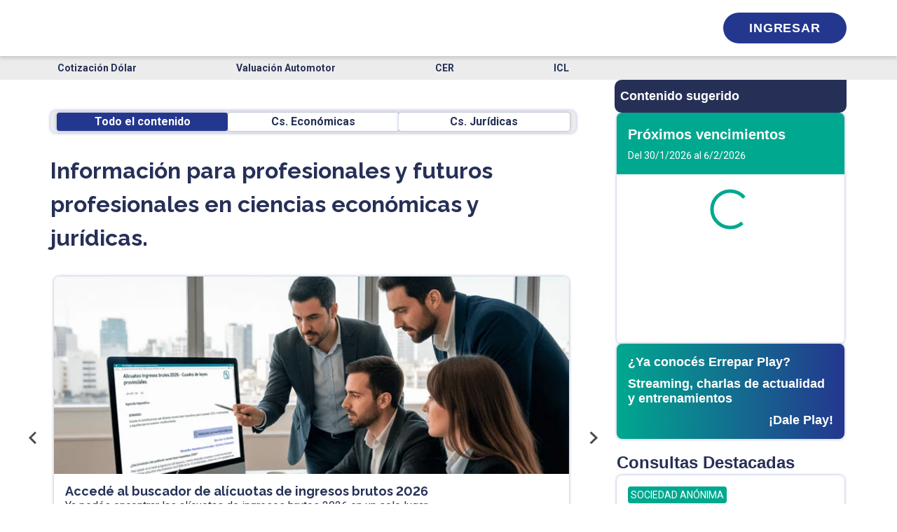

--- FILE ---
content_type: text/html; charset=utf-8
request_url: https://www.errepar.com/
body_size: 22525
content:
<!DOCTYPE html><html lang="es" class="__variable_bf14c0 __variable_4babfd"><head><meta charSet="utf-8"/><meta name="viewport" content="width=device-width, initial-scale=1"/><link rel="stylesheet" href="/_next/static/css/17ebf0d29fc5f60b.css" data-precedence="next"/><link rel="stylesheet" href="/_next/static/css/dcda27794aebba92.css" data-precedence="next"/><link rel="stylesheet" href="/_next/static/css/99b46f24e7f8df8d.css" data-precedence="next"/><link rel="stylesheet" href="/_next/static/css/63c220020365f288.css" data-precedence="next"/><link rel="stylesheet" href="/_next/static/css/f7a7d6f46cc99a16.css" data-precedence="next"/><link rel="preload" as="script" fetchPriority="low" href="/_next/static/chunks/webpack-c230193acbe0d69a.js"/><script src="/_next/static/chunks/fd9d1056-2cdd12bdb4a58fee.js" async=""></script><script src="/_next/static/chunks/2117-a9e54ba77b6e5df5.js" async=""></script><script src="/_next/static/chunks/main-app-5294d1645fe5526e.js" async=""></script><script src="/_next/static/chunks/aaea2bcf-238c2184edf3cae3.js" async=""></script><script src="/_next/static/chunks/95c5c089-18eb8ccf842568d1.js" async=""></script><script src="/_next/static/chunks/8f021260-e9baa89c91727342.js" async=""></script><script src="/_next/static/chunks/3495e951-a8debe253678bc5f.js" async=""></script><script src="/_next/static/chunks/5878-4f45facc9d26643b.js" async=""></script><script src="/_next/static/chunks/8260-430d4d6d14878c92.js" async=""></script><script src="/_next/static/chunks/377-5707c87641b8a082.js" async=""></script><script src="/_next/static/chunks/3874-6b48df7df451354a.js" async=""></script><script src="/_next/static/chunks/4990-2f1f2225247bb594.js" async=""></script><script src="/_next/static/chunks/app/(home)/loading-b1720cb770f8736c.js" async=""></script><script src="/_next/static/chunks/app/(home)/layout-2b4e5af910360bee.js" async=""></script><script src="/_next/static/chunks/2972-d65dc6fbaf6e7267.js" async=""></script><script src="/_next/static/chunks/app/(home)/page-3494920c48f67f7e.js" async=""></script><script src="/_next/static/chunks/app/(home)/error-790824b48666ed01.js" async=""></script><link rel="preload" href="https://embeddables.p.mbirdcdn.net/sdk/v0/bird-sdk.js" as="script"/><title>Errepar+ | Excelencia y respaldo en soluciones</title><meta name="description" content="Mantenete informado y actualizado con las últimas novedades económicas, contables y jurídicas."/><link rel="canonical" href="https://www.errepar.com"/><meta name="next-size-adjust"/><link rel="manifest" href="/static/manifest.webmanifest"/><meta name="google-site-verification" content="xdR52AE_aP2aYXhLTZI1RHyXyOwQkiLshwCNyVxyUtE"/><link rel="icon" type="image/x-icon" href="/favicon.ico"/><link rel="icon" type="image/png" sizes="16x16" href="/favicon-16x16.png"/><link rel="icon" type="image/png" sizes="32x32" href="/favicon-32x32.png"/><link rel="icon" type="image/png" sizes="192x192" href="/android-chrome-192x192.png"/><link rel="icon" type="image/png" sizes="512x512" href="/android-chrome-512x512.png"/><link rel="apple-touch-icon" sizes="180x180" href="/apple-touch-icon.png"/><link rel="icon" type="image/svg+xml" href="/assets/icons/favicon.svg"/><script>
              (function(w,d,s,l,i){w[l]=w[l]||[];w[l].push({'gtm.start':
              new Date().getTime(),event:'gtm.js'});var f=d.getElementsByTagName(s)[0],
              j=d.createElement(s),dl=l!='dataLayer'?'&l='+l:'';j.async=true;j.src=
              'https://www.googletagmanager.com/gtm.js?id='+i+dl;f.parentNode.insertBefore(j,f);
              })(window,document,'script','dataLayer','GTM-W64X9P');
            </script><script src="/_next/static/chunks/polyfills-42372ed130431b0a.js" noModule=""></script></head><body class="__variable_bf14c0 __variable_4babfd"><noscript>
              <iframe
                src="https://www.googletagmanager.com/ns.html?id=GTM-W64X9P"
                height="0"
                width="0"
                style="display:none;visibility:hidden"
              ></iframe>
            </noscript><style>
        @keyframes fadeIn {
          0% {
            opacity: 0;
          }
          100% {
            opacity: 1;
          }
        }
        @keyframes fadeOut {
          0% {
            opacity: 1;
          }
          100% {
            opacity: 0;
          }
        }
        @keyframes slideUp {
          0% {
            transform: translateY(50%);
          }
          100% {
            transform: translateY(0);
          }
        }
        @keyframes slideDown {
          0% {
            transform: translateY(0);
          }
          100% {
            transform: translateY(50%);
          }
        }
  </style><header class="headerContainer"><div class="container headerContent"><div class="logoAndIcons"><button id="aHamburgerMenu" class="vertCenterIcon hamburgerButton no-button" title="Desplegar menú"><i class="hamburger"></i></button><a href="https://www.errepar.com/" title="Ir al inicio" class="logoContainerDesktop vertCenterIcon"><i class="logo"></i></a><button class="buscar-icon-container vertCenterIcon no-button" title="Buscar"><i class="buscarIcon"></i></button><div class="main-searchbar-container "></div></div><a href="https://www.errepar.com/" title="Ir al inicio" class="logoContainerMobile vertCenterIcon"><i class="logo"></i></a><nav class="navigation"><button id="toolsMenuTrigger" class="vertCenterIcon toolsButton" title="Desplegar menú secundario"><i class="gridIcon"></i></button><i class="verticalLine"></i><!--$!--><template data-dgst="BAILOUT_TO_CLIENT_SIDE_RENDERING"></template><svg aria-labelledby="skeleton-loader-aria" role="img" width="59.74" height="19.33"><title id="skeleton-loader-aria">Loading...</title><rect role="presentation" x="0" y="0" width="100%" height="100%" clip-path="url(#skeleton-loader-diff)" style="fill:url(#skeleton-loader-animated-diff)"></rect><defs><clipPath id="skeleton-loader-diff"><rect x="0" y="0" rx="4" ry="4" width="59.74" height="19.33"></rect></clipPath><linearGradient id="skeleton-loader-animated-diff"><stop offset="0%" stop-color="#f3f3f3" stop-opacity="1"><animate attributeName="offset" values="-2; -2; 1" keyTimes="0; 0.25; 1" dur="2s" repeatCount="indefinite"></animate></stop><stop offset="50%" stop-color="#ecebeb" stop-opacity="1"><animate attributeName="offset" values="-1; -1; 2" keyTimes="0; 0.25; 1" dur="2s" repeatCount="indefinite"></animate></stop><stop offset="100%" stop-color="#f3f3f3" stop-opacity="1"><animate attributeName="offset" values="0; 0; 3" keyTimes="0; 0.25; 1" dur="2s" repeatCount="indefinite"></animate></stop></linearGradient></defs></svg><!--/$--></nav></div></header><div class="global-overlay searchbar-overlay" style="z-index:2000" id="overlay"></div><div id="menusHeader" class="container"><!--$!--><template data-dgst="BAILOUT_TO_CLIENT_SIDE_RENDERING"></template><div class="tools-placeholder" aria-hidden="true"></div><!--/$--></div><!--$?--><template id="B:0"></template><svg aria-labelledby="skeleton-loader-aria" role="img" width="100%" height="34"><title id="skeleton-loader-aria">Loading...</title><rect role="presentation" x="0" y="0" width="100%" height="100%" clip-path="url(#skeleton-loader-diff)" style="fill:url(#skeleton-loader-animated-diff)"></rect><defs><clipPath id="skeleton-loader-diff"><rect x="0" y="0" rx="8" ry="8" width="100%" height="34"></rect></clipPath><linearGradient id="skeleton-loader-animated-diff"><stop offset="0%" stop-color="#f3f3f3" stop-opacity="1"><animate attributeName="offset" values="-2; -2; 1" keyTimes="0; 0.25; 1" dur="2s" repeatCount="indefinite"></animate></stop><stop offset="50%" stop-color="#ecebeb" stop-opacity="1"><animate attributeName="offset" values="-1; -1; 2" keyTimes="0; 0.25; 1" dur="2s" repeatCount="indefinite"></animate></stop><stop offset="100%" stop-color="#f3f3f3" stop-opacity="1"><animate attributeName="offset" values="0; 0; 3" keyTimes="0; 0.25; 1" dur="2s" repeatCount="indefinite"></animate></stop></linearGradient></defs></svg><div class="loading-skeleton_skeletonMainContainer__uXR8C"><div class="loading-skeleton_leftSectionContainer__X0S1f"><div style="margin:20px 0"><svg aria-labelledby="skeleton-loader-aria" role="img" width="100%" height="32"><title id="skeleton-loader-aria">Loading...</title><rect role="presentation" x="0" y="0" width="100%" height="100%" clip-path="url(#skeleton-loader-diff)" style="fill:url(#skeleton-loader-animated-diff)"></rect><defs><clipPath id="skeleton-loader-diff"><rect x="0" y="0" rx="8" ry="8" width="100%" height="32"></rect></clipPath><linearGradient id="skeleton-loader-animated-diff"><stop offset="0%" stop-color="#f3f3f3" stop-opacity="1"><animate attributeName="offset" values="-2; -2; 1" keyTimes="0; 0.25; 1" dur="2s" repeatCount="indefinite"></animate></stop><stop offset="50%" stop-color="#ecebeb" stop-opacity="1"><animate attributeName="offset" values="-1; -1; 2" keyTimes="0; 0.25; 1" dur="2s" repeatCount="indefinite"></animate></stop><stop offset="100%" stop-color="#f3f3f3" stop-opacity="1"><animate attributeName="offset" values="0; 0; 3" keyTimes="0; 0.25; 1" dur="2s" repeatCount="indefinite"></animate></stop></linearGradient></defs></svg></div><div class="skeletonContainer" style="width:100%"><div class="skeletonParagraph"><div class="skeletonLine" style="width:96%"></div><div class="skeletonLine" style="width:95%"></div><div class="skeletonLine" style="width:85%"></div></div></div><svg aria-labelledby="skeleton-loader-aria" role="img" width="750" height="440"><title id="skeleton-loader-aria">Loading...</title><rect role="presentation" x="0" y="0" width="100%" height="100%" clip-path="url(#skeleton-loader-diff)" style="fill:url(#skeleton-loader-animated-diff)"></rect><defs><clipPath id="skeleton-loader-diff"><rect x="0" y="0" rx="8" ry="8" width="750" height="440"></rect></clipPath><linearGradient id="skeleton-loader-animated-diff"><stop offset="0%" stop-color="#f3f3f3" stop-opacity="1"><animate attributeName="offset" values="-2; -2; 1" keyTimes="0; 0.25; 1" dur="2s" repeatCount="indefinite"></animate></stop><stop offset="50%" stop-color="#ecebeb" stop-opacity="1"><animate attributeName="offset" values="-1; -1; 2" keyTimes="0; 0.25; 1" dur="2s" repeatCount="indefinite"></animate></stop><stop offset="100%" stop-color="#f3f3f3" stop-opacity="1"><animate attributeName="offset" values="0; 0; 3" keyTimes="0; 0.25; 1" dur="2s" repeatCount="indefinite"></animate></stop></linearGradient></defs></svg></div><div class="sidebarSkeleton"><svg aria-labelledby="skeleton-loader-aria" role="img" width="331" height="100vh"><title id="skeleton-loader-aria">Loading...</title><rect role="presentation" x="0" y="0" width="100%" height="100%" clip-path="url(#skeleton-loader-diff)" style="fill:url(#skeleton-loader-animated-diff)"></rect><defs><clipPath id="skeleton-loader-diff"><rect x="0" y="0" rx="8" ry="8" width="331" height="100vh"></rect></clipPath><linearGradient id="skeleton-loader-animated-diff"><stop offset="0%" stop-color="#f3f3f3" stop-opacity="1"><animate attributeName="offset" values="-2; -2; 1" keyTimes="0; 0.25; 1" dur="2s" repeatCount="indefinite"></animate></stop><stop offset="50%" stop-color="#ecebeb" stop-opacity="1"><animate attributeName="offset" values="-1; -1; 2" keyTimes="0; 0.25; 1" dur="2s" repeatCount="indefinite"></animate></stop><stop offset="100%" stop-color="#f3f3f3" stop-opacity="1"><animate attributeName="offset" values="0; 0; 3" keyTimes="0; 0.25; 1" dur="2s" repeatCount="indefinite"></animate></stop></linearGradient></defs></svg></div></div><!--/$--><footer id="mainFooter"><div class="container"><div class="row"><div class="col-12"><div class="footer-logo"><a href="https://www.errepar.com/" title="Ir al inicio"><i class="logo logo-footer"></i></a><!--$!--><template data-dgst="BAILOUT_TO_CLIENT_SIDE_RENDERING"></template><svg aria-labelledby="skeleton-loader-aria" role="img" width="126" height="43.8"><title id="skeleton-loader-aria">Loading...</title><rect role="presentation" x="0" y="0" width="100%" height="100%" clip-path="url(#skeleton-loader-diff)" style="fill:url(#skeleton-loader-animated-diff)"></rect><defs><clipPath id="skeleton-loader-diff"><rect x="0" y="0" rx="23" ry="23" width="126" height="43.8"></rect></clipPath><linearGradient id="skeleton-loader-animated-diff"><stop offset="0%" stop-color="#f3f3f3" stop-opacity="1"><animate attributeName="offset" values="-2; -2; 1" keyTimes="0; 0.25; 1" dur="2s" repeatCount="indefinite"></animate></stop><stop offset="50%" stop-color="#ecebeb" stop-opacity="1"><animate attributeName="offset" values="-1; -1; 2" keyTimes="0; 0.25; 1" dur="2s" repeatCount="indefinite"></animate></stop><stop offset="100%" stop-color="#f3f3f3" stop-opacity="1"><animate attributeName="offset" values="0; 0; 3" keyTimes="0; 0.25; 1" dur="2s" repeatCount="indefinite"></animate></stop></linearGradient></defs></svg><!--/$--></div></div></div><div class="links-container"><ul class="footer-links-column"><li><a href="https://www.errepar.com/capacitaciones" title="Capacitaciones">Capacitaciones</a></li><li><a href="https://tiendaonline.errepar.com/" title="Tienda online">Tienda online</a></li><li><a href="https://www.errepar.com/productos" title="Planes de suscripción">Planes de suscripción</a></li><li><a href="https://www.errepar.com/suscripciones" title="Productos">Productos</a></li></ul><ul class="footer-links-column"><li><a href="https://www.errepar.com/herramientas" title="App y herramientas">App y herramientas</a></li><li><a href="https://www.errepar.com/micrositios" title="Micrositios">Micrositios</a></li><li><a href="https://www.errepar.com/equipo-consultas-orientacion-profesional" title="Orientación Profesional">Orientación Profesional</a></li><li><a href="https://www.errepar.com/enciclopedia-tributaria" title="Enciclopedia Tributaria">Enciclopedia Tributaria</a></li></ul><ul class="footer-links-column"><li><a href="https://www.errepar.com/enciclopedia-laboral" title="Enciclopedia Laboral">Enciclopedia Laboral</a></li><li><a href="https://comunidaderrepar.com.ar/" title="Comunidad Errepar">Comunidad Errepar</a></li><li><a href="https://www.errepar.com/somos-errepar" title="Acerca de Errepar">Acerca de Errepar</a></li><li><a href="https://www.errepar.com/contacto" title="Centro de Ayuda">Centro de Ayuda</a></li></ul></div><div class="links-container contact-section"><div class="footer-links-column"><a href="https://wa.link/g4iq38" title="Contactar por whatsapp" class="phone-item"><i class="whatsapp-dark"></i><div class="label-phone-container"><p>WhatsApp</p><p class="phone-num">+54 9 11 5936-6406</p></div></a></div><div class="footer-links-column"><a href="tel:08106663773" class="phone-item" title="Contactar por teléfono sobre consultas de orientación profesional"><i class="telefono-dark"></i><div class="label-phone-container"><p>Consultas de orientación profesional</p><p class="phone-num">0810-666-3773</p></div></a></div><div class="footer-links-column"><a href="tel:+541143702002" class="phone-item" title="Contactar por teléfono a atención al cliente"><i class="telefono-dark"></i><div class="label-phone-container"><p>Atención al cliente</p><p class="phone-num">11 4370-2002</p></div></a></div></div><div class="links-container contact-section"><div class="footer-links-column footer-links-column--email"><p class="negocio-title">Errepar</p><a href="mailto:clientes@errepar.com" class="email-container" title="Enviar email a clientes@errepar.com"><i class="correo-icon"></i><span>clientes@errepar.com</span></a><div class="footer-social"><div class="footer-social"><a href="https://facebook.com/errepar" class="social-icon vertCenterIcon" title="Ver perfil en Facebook"><i class="facebook-icon-green"></i></a><a href="https://twitter.com/errepar" class="social-icon vertCenterIcon" title="Ver perfil en X"><i class="twitter-icon-green"></i></a><a href="https://linkedin.com/company/errepar" class="social-icon vertCenterIcon" title="Ver perfil en Linkedin"><i class="linkedin-icon-green"></i></a><a href="https://www.youtube.com/c/Errepar_Oficial" class="social-icon vertCenterIcon" title="Ver perfil en YouTube"><i class="youtube-icon-green"></i></a><a href="https://www.instagram.com/errepar_oficial" class="social-icon vertCenterIcon" title="Ver perfil en Instagram"><i class="instagram-icon-green"></i></a><a href="https://soundcloud.com/user-754321250" class="social-icon vertCenterIcon" title="Ver perfil en Soundcloud"><i class="soundcloud-icon-green"></i></a><a href="https://open.spotify.com/show/5wK7O5ANSLvuJ8SSu6y9jD" class="social-icon vertCenterIcon" title="Ver perfil en Spotify"><i class="spotify-icon-green"></i></a></div></div></div><div class="footer-links-column footer-links-column--email"><p class="negocio-title">Erreius</p><a href="mailto:clientes@erreius.com" class="email-container" title="Enviar email a clientes@erreius.com"><i class="correo-icon"></i><span>clientes@erreius.com</span></a><div class="footer-social"><div class="footer-social"><a href="https://facebook.com/erreius" class="social-icon vertCenterIcon" title="Ver perfil en Facebook"><i class="facebook-icon-bordo"></i></a><a href="https://twitter.com/erreius" class="social-icon vertCenterIcon" title="Ver perfil en X"><i class="twitter-icon-bordo"></i></a><a href="https://linkedin.com/company/erreius" class="social-icon vertCenterIcon" title="Ver perfil en Linkedin"><i class="linkedin-icon-bordo"></i></a><a href="https://www.youtube.com/c/Erreius_Oficial" class="social-icon vertCenterIcon" title="Ver perfil en YouTube"><i class="youtube-icon-bordo"></i></a><a href="https://www.instagram.com/erreius_oficial" class="social-icon vertCenterIcon" title="Ver perfil en Instagram"><i class="instagram-icon-bordo"></i></a><a href="https://soundcloud.com/user-754321250" class="social-icon vertCenterIcon" title="Ver perfil en Soundcloud"><i class="soundcloud-icon-bordo"></i></a><a href="https://open.spotify.com/show/51lqfgVPCohb2sddt5tPxK" class="social-icon vertCenterIcon" title="Ver perfil en Spotify"><i class="spotify-icon-bordo"></i></a></div></div></div></div><div class="footer-copyright"><a target="_blank" href="https://maps.app.goo.gl/be78QbDBp6ERGVCs7" class="ubicacion" title="Ver ubicación en Google Maps"><i class="ubicacion-icon"></i><span>Viamonte 1484 (1055) Buenos Aires, Argentina</span></a><div class="text-right"><p>©<!-- -->2026<!-- --> - Errepar S.A. Todos los derechos reservados.</p></div></div></div></footer><script src="/_next/static/chunks/webpack-c230193acbe0d69a.js" async=""></script><script>(self.__next_f=self.__next_f||[]).push([0]);self.__next_f.push([2,null])</script><script>self.__next_f.push([1,"1:HL[\"/_next/static/media/47cbc4e2adbc5db9-s.p.woff2\",\"font\",{\"crossOrigin\":\"\",\"type\":\"font/woff2\"}]\n2:HL[\"/_next/static/media/630c17af355fa44e-s.p.woff2\",\"font\",{\"crossOrigin\":\"\",\"type\":\"font/woff2\"}]\n3:HL[\"/_next/static/css/17ebf0d29fc5f60b.css\",\"style\"]\n4:HL[\"/_next/static/css/dcda27794aebba92.css\",\"style\"]\n5:HL[\"/_next/static/css/99b46f24e7f8df8d.css\",\"style\"]\n6:HL[\"/_next/static/css/63c220020365f288.css\",\"style\"]\n7:HL[\"/_next/static/css/f7a7d6f46cc99a16.css\",\"style\"]\n"])</script><script>self.__next_f.push([1,"8:I[12846,[],\"\"]\nc:I[10471,[\"8218\",\"static/chunks/aaea2bcf-238c2184edf3cae3.js\",\"7814\",\"static/chunks/95c5c089-18eb8ccf842568d1.js\",\"7262\",\"static/chunks/8f021260-e9baa89c91727342.js\",\"9372\",\"static/chunks/3495e951-a8debe253678bc5f.js\",\"5878\",\"static/chunks/5878-4f45facc9d26643b.js\",\"8260\",\"static/chunks/8260-430d4d6d14878c92.js\",\"377\",\"static/chunks/377-5707c87641b8a082.js\",\"3874\",\"static/chunks/3874-6b48df7df451354a.js\",\"4990\",\"static/chunks/4990-2f1f2225247bb594.js\",\"2614\",\"static/chunks/app/(home)/loading-b1720cb770f8736c.js\"],\"FilterTabsSkeleton\"]\nd:I[43123,[\"8218\",\"static/chunks/aaea2bcf-238c2184edf3cae3.js\",\"7814\",\"static/chunks/95c5c089-18eb8ccf842568d1.js\",\"7262\",\"static/chunks/8f021260-e9baa89c91727342.js\",\"9372\",\"static/chunks/3495e951-a8debe253678bc5f.js\",\"5878\",\"static/chunks/5878-4f45facc9d26643b.js\",\"8260\",\"static/chunks/8260-430d4d6d14878c92.js\",\"377\",\"static/chunks/377-5707c87641b8a082.js\",\"3874\",\"static/chunks/3874-6b48df7df451354a.js\",\"4990\",\"static/chunks/4990-2f1f2225247bb594.js\",\"2614\",\"static/chunks/app/(home)/loading-b1720cb770f8736c.js\"],\"NewsCarouselSkeleton\"]\ne:I[4707,[],\"\"]\nf:I[36423,[],\"\"]\n11:I[61060,[],\"\"]\n12:[]\n"])</script><script>self.__next_f.push([1,"0:[\"$\",\"$L8\",null,{\"buildId\":\"LqE0yBlE640ITO5Pq7SrX\",\"assetPrefix\":\"\",\"urlParts\":[\"\",\"\"],\"initialTree\":[\"\",{\"children\":[\"(home)\",{\"children\":[\"__PAGE__\",{}]},\"$undefined\",\"$undefined\",true]}],\"initialSeedData\":[\"\",{\"children\":[\"(home)\",{\"children\":[\"__PAGE__\",{},[[\"$L9\",\"$La\",null],null],null]},[[[[\"$\",\"link\",\"0\",{\"rel\":\"stylesheet\",\"href\":\"/_next/static/css/17ebf0d29fc5f60b.css\",\"precedence\":\"next\",\"crossOrigin\":\"$undefined\"}],[\"$\",\"link\",\"1\",{\"rel\":\"stylesheet\",\"href\":\"/_next/static/css/dcda27794aebba92.css\",\"precedence\":\"next\",\"crossOrigin\":\"$undefined\"}],[\"$\",\"link\",\"2\",{\"rel\":\"stylesheet\",\"href\":\"/_next/static/css/99b46f24e7f8df8d.css\",\"precedence\":\"next\",\"crossOrigin\":\"$undefined\"}],[\"$\",\"link\",\"3\",{\"rel\":\"stylesheet\",\"href\":\"/_next/static/css/63c220020365f288.css\",\"precedence\":\"next\",\"crossOrigin\":\"$undefined\"}],[\"$\",\"link\",\"4\",{\"rel\":\"stylesheet\",\"href\":\"/_next/static/css/f7a7d6f46cc99a16.css\",\"precedence\":\"next\",\"crossOrigin\":\"$undefined\"}]],\"$Lb\"],null],[[[\"$\",\"svg\",null,{\"aria-labelledby\":\"skeleton-loader-aria\",\"role\":\"img\",\"style\":{},\"width\":\"100%\",\"height\":34,\"children\":[[\"$\",\"title\",null,{\"id\":\"skeleton-loader-aria\",\"children\":\"Loading...\"}],null,[\"$\",\"rect\",null,{\"role\":\"presentation\",\"x\":\"0\",\"y\":\"0\",\"width\":\"100%\",\"height\":\"100%\",\"clipPath\":\"url(#skeleton-loader-diff)\",\"style\":{\"fill\":\"url(#skeleton-loader-animated-diff)\"}}],[\"$\",\"defs\",null,{\"children\":[[\"$\",\"clipPath\",null,{\"id\":\"skeleton-loader-diff\",\"children\":[\"$\",\"rect\",null,{\"x\":\"0\",\"y\":\"0\",\"rx\":8,\"ry\":8,\"width\":\"100%\",\"height\":34}]}],[\"$\",\"linearGradient\",null,{\"id\":\"skeleton-loader-animated-diff\",\"gradientTransform\":\"$undefined\",\"children\":[[\"$\",\"stop\",null,{\"offset\":\"0%\",\"stopColor\":\"#f3f3f3\",\"stopOpacity\":1,\"children\":[\"$\",\"animate\",null,{\"attributeName\":\"offset\",\"values\":\"-2; -2; 1\",\"keyTimes\":\"0; 0.25; 1\",\"dur\":\"2s\",\"repeatCount\":\"indefinite\",\"begin\":\"$undefined\"}]}],[\"$\",\"stop\",null,{\"offset\":\"50%\",\"stopColor\":\"#ecebeb\",\"stopOpacity\":1,\"children\":[\"$\",\"animate\",null,{\"attributeName\":\"offset\",\"values\":\"-1; -1; 2\",\"keyTimes\":\"0; 0.25; 1\",\"dur\":\"2s\",\"repeatCount\":\"indefinite\",\"begin\":\"$undefined\"}]}],[\"$\",\"stop\",null,{\"offset\":\"100%\",\"stopColor\":\"#f3f3f3\",\"stopOpacity\":1,\"children\":[\"$\",\"animate\",null,{\"attributeName\":\"offset\",\"values\":\"0; 0; 3\",\"keyTimes\":\"0; 0.25; 1\",\"dur\":\"2s\",\"repeatCount\":\"indefinite\",\"begin\":\"$undefined\"}]}]]}]]}]]}],[\"$\",\"div\",null,{\"className\":\"loading-skeleton_skeletonMainContainer__uXR8C\",\"children\":[[\"$\",\"div\",null,{\"className\":\"loading-skeleton_leftSectionContainer__X0S1f\",\"children\":[[\"$\",\"$Lc\",null,{}],[\"$\",\"div\",null,{\"className\":\"skeletonContainer\",\"style\":{\"width\":\"100%\"},\"children\":[[\"$\",\"div\",\"paragraphContainer-0\",{\"className\":\"skeletonParagraph\",\"children\":[[\"$\",\"div\",\"line-0\",{\"className\":\"skeletonLine\",\"style\":{\"width\":\"96%\"}}],[\"$\",\"div\",\"line-1\",{\"className\":\"skeletonLine\",\"style\":{\"width\":\"95%\"}}],[\"$\",\"div\",\"line-2\",{\"className\":\"skeletonLine\",\"style\":{\"width\":\"85%\"}}]]}]]}],[\"$\",\"$Ld\",null,{}]]}],[\"$\",\"div\",null,{\"className\":\"sidebarSkeleton\",\"children\":[\"$\",\"svg\",null,{\"aria-labelledby\":\"skeleton-loader-aria\",\"role\":\"img\",\"style\":{},\"width\":331,\"height\":\"100vh\",\"children\":[[\"$\",\"title\",null,{\"id\":\"skeleton-loader-aria\",\"children\":\"Loading...\"}],null,[\"$\",\"rect\",null,{\"role\":\"presentation\",\"x\":\"0\",\"y\":\"0\",\"width\":\"100%\",\"height\":\"100%\",\"clipPath\":\"url(#skeleton-loader-diff)\",\"style\":{\"fill\":\"url(#skeleton-loader-animated-diff)\"}}],[\"$\",\"defs\",null,{\"children\":[[\"$\",\"clipPath\",null,{\"id\":\"skeleton-loader-diff\",\"children\":[\"$\",\"rect\",null,{\"x\":\"0\",\"y\":\"0\",\"rx\":8,\"ry\":8,\"width\":331,\"height\":\"100vh\"}]}],[\"$\",\"linearGradient\",null,{\"id\":\"skeleton-loader-animated-diff\",\"gradientTransform\":\"$undefined\",\"children\":[[\"$\",\"stop\",null,{\"offset\":\"0%\",\"stopColor\":\"#f3f3f3\",\"stopOpacity\":1,\"children\":[\"$\",\"animate\",null,{\"attributeName\":\"offset\",\"values\":\"-2; -2; 1\",\"keyTimes\":\"0; 0.25; 1\",\"dur\":\"2s\",\"repeatCount\":\"indefinite\",\"begin\":\"$undefined\"}]}],[\"$\",\"stop\",null,{\"offset\":\"50%\",\"stopColor\":\"#ecebeb\",\"stopOpacity\":1,\"children\":[\"$\",\"animate\",null,{\"attributeName\":\"offset\",\"values\":\"-1; -1; 2\",\"keyTimes\":\"0; 0.25; 1\",\"dur\":\"2s\",\"repeatCount\":\"indefinite\",\"begin\":\"$undefined\"}]}],[\"$\",\"stop\",null,{\"offset\":\"100%\",\"stopColor\":\"#f3f3f3\",\"stopOpacity\":1,\"children\":[\"$\",\"animate\",null,{\"attributeName\":\"offset\",\"values\":\"0; 0; 3\",\"keyTimes\":\"0; 0.25; 1\",\"dur\":\"2s\",\"repeatCount\":\"indefinite\",\"begin\":\"$undefined\"}]}]]}]]}]]}]}]]}]],[],[]]]},[null,[\"$\",\"$Le\",null,{\"parallelRouterKey\":\"children\",\"segmentPath\":[\"children\"],\"error\":\"$undefined\",\"errorStyles\":\"$undefined\",\"errorScripts\":\"$undefined\",\"template\":[\"$\",\"$Lf\",null,{}],\"templateStyles\":\"$undefined\",\"templateScripts\":\"$undefined\",\"notFound\":[[\"$\",\"title\",null,{\"children\":\"404: This page could not be found.\"}],[\"$\",\"div\",null,{\"style\":{\"fontFamily\":\"system-ui,\\\"Segoe UI\\\",Roboto,Helvetica,Arial,sans-serif,\\\"Apple Color Emoji\\\",\\\"Segoe UI Emoji\\\"\",\"height\":\"100vh\",\"textAlign\":\"center\",\"display\":\"flex\",\"flexDirection\":\"column\",\"alignItems\":\"center\",\"justifyContent\":\"center\"},\"children\":[\"$\",\"div\",null,{\"children\":[[\"$\",\"style\",null,{\"dangerouslySetInnerHTML\":{\"__html\":\"body{color:#000;background:#fff;margin:0}.next-error-h1{border-right:1px solid rgba(0,0,0,.3)}@media (prefers-color-scheme:dark){body{color:#fff;background:#000}.next-error-h1{border-right:1px solid rgba(255,255,255,.3)}}\"}}],[\"$\",\"h1\",null,{\"className\":\"next-error-h1\",\"style\":{\"display\":\"inline-block\",\"margin\":\"0 20px 0 0\",\"padding\":\"0 23px 0 0\",\"fontSize\":24,\"fontWeight\":500,\"verticalAlign\":\"top\",\"lineHeight\":\"49px\"},\"children\":\"404\"}],[\"$\",\"div\",null,{\"style\":{\"display\":\"inline-block\"},\"children\":[\"$\",\"h2\",null,{\"style\":{\"fontSize\":14,\"fontWeight\":400,\"lineHeight\":\"49px\",\"margin\":0},\"children\":\"This page could not be found.\"}]}]]}]}]],\"notFoundStyles\":[]}]],null],\"couldBeIntercepted\":false,\"initialHead\":[null,\"$L10\"],\"globalErrorComponent\":\"$11\",\"missingSlots\":\"$W12\"}]\n"])</script><script>self.__next_f.push([1,"13:I[74465,[\"8218\",\"static/chunks/aaea2bcf-238c2184edf3cae3.js\",\"7814\",\"static/chunks/95c5c089-18eb8ccf842568d1.js\",\"7262\",\"static/chunks/8f021260-e9baa89c91727342.js\",\"9372\",\"static/chunks/3495e951-a8debe253678bc5f.js\",\"8260\",\"static/chunks/8260-430d4d6d14878c92.js\",\"377\",\"static/chunks/377-5707c87641b8a082.js\",\"9057\",\"static/chunks/app/(home)/layout-2b4e5af910360bee.js\"],\"EnvProvider\"]\n14:I[5503,[\"8218\",\"static/chunks/aaea2bcf-238c2184edf3cae3.js\",\"7814\",\"static/chunks/95c5c089-18eb8ccf842568d1.js\",\"7262\",\"static/chunks/8f021260-e9baa89c91727342.js\",\"9372\",\"static/chunks/3495e951-a8debe253678bc5f.js\",\"8260\",\"static/chunks/8260-430d4d6d14878c92.js\",\"377\",\"static/chunks/377-5707c87641b8a082.js\",\"9057\",\"static/chunks/app/(home)/layout-2b4e5af910360bee.js\"],\"default\"]\n15:I[38520,[\"8218\",\"static/chunks/aaea2bcf-238c2184edf3cae3.js\",\"7814\",\"static/chunks/95c5c089-18eb8ccf842568d1.js\",\"7262\",\"static/chunks/8f021260-e9baa89c91727342.js\",\"9372\",\"static/chunks/3495e951-a8debe253678bc5f.js\",\"5878\",\"static/chunks/5878-4f45facc9d26643b.js\",\"2972\",\"static/chunks/2972-d65dc6fbaf6e7267.js\",\"8260\",\"static/chunks/8260-430d4d6d14878c92.js\",\"377\",\"static/chunks/377-5707c87641b8a082.js\",\"3874\",\"static/chunks/3874-6b48df7df451354a.js\",\"4990\",\"static/chunks/4990-2f1f2225247bb594.js\",\"5608\",\"static/chunks/app/(home)/page-3494920c48f67f7e.js\"],\"\"]\n16:I[15167,[\"5878\",\"static/chunks/5878-4f45facc9d26643b.js\",\"2972\",\"static/chunks/2972-d65dc6fbaf6e7267.js\",\"6373\",\"static/chunks/app/(home)/error-790824b48666ed01.js\"],\"default\"]\n17:I[65878,[\"8218\",\"static/chunks/aaea2bcf-238c2184edf3cae3.js\",\"7814\",\"static/chunks/95c5c089-18eb8ccf842568d1.js\",\"7262\",\"static/chunks/8f021260-e9baa89c91727342.js\",\"9372\",\"static/chunks/3495e951-a8debe253678bc5f.js\",\"5878\",\"static/chunks/5878-4f45facc9d26643b.js\",\"2972\",\"static/chunks/2972-d65dc6fbaf6e7267.js\",\"8260\",\"static/chunks/8260-430d4d6d14878c92.js\",\"377\",\"static/chunks/377-5707c87641b8a082.js\",\"3874\",\"static/chunks/3874-6b48df7df451354a.js\",\"4990\",\"static/chunks/4990-2f1f2225247bb594.js\",\"5608\",\"static/"])</script><script>self.__next_f.push([1,"chunks/app/(home)/page-3494920c48f67f7e.js\"],\"Image\"]\n18:I[72972,[\"8218\",\"static/chunks/aaea2bcf-238c2184edf3cae3.js\",\"7814\",\"static/chunks/95c5c089-18eb8ccf842568d1.js\",\"7262\",\"static/chunks/8f021260-e9baa89c91727342.js\",\"9372\",\"static/chunks/3495e951-a8debe253678bc5f.js\",\"5878\",\"static/chunks/5878-4f45facc9d26643b.js\",\"2972\",\"static/chunks/2972-d65dc6fbaf6e7267.js\",\"8260\",\"static/chunks/8260-430d4d6d14878c92.js\",\"377\",\"static/chunks/377-5707c87641b8a082.js\",\"3874\",\"static/chunks/3874-6b48df7df451354a.js\",\"4990\",\"static/chunks/4990-2f1f2225247bb594.js\",\"5608\",\"static/chunks/app/(home)/page-3494920c48f67f7e.js\"],\"\"]\n19:I[34519,[\"8218\",\"static/chunks/aaea2bcf-238c2184edf3cae3.js\",\"7814\",\"static/chunks/95c5c089-18eb8ccf842568d1.js\",\"7262\",\"static/chunks/8f021260-e9baa89c91727342.js\",\"9372\",\"static/chunks/3495e951-a8debe253678bc5f.js\",\"5878\",\"static/chunks/5878-4f45facc9d26643b.js\",\"2972\",\"static/chunks/2972-d65dc6fbaf6e7267.js\",\"8260\",\"static/chunks/8260-430d4d6d14878c92.js\",\"377\",\"static/chunks/377-5707c87641b8a082.js\",\"3874\",\"static/chunks/3874-6b48df7df451354a.js\",\"4990\",\"static/chunks/4990-2f1f2225247bb594.js\",\"5608\",\"static/chunks/app/(home)/page-3494920c48f67f7e.js\"],\"\"]\n1a:I[88003,[\"8218\",\"static/chunks/aaea2bcf-238c2184edf3cae3.js\",\"7814\",\"static/chunks/95c5c089-18eb8ccf842568d1.js\",\"7262\",\"static/chunks/8f021260-e9baa89c91727342.js\",\"9372\",\"static/chunks/3495e951-a8debe253678bc5f.js\",\"8260\",\"static/chunks/8260-430d4d6d14878c92.js\",\"377\",\"static/chunks/377-5707c87641b8a082.js\",\"9057\",\"static/chunks/app/(home)/layout-2b4e5af910360bee.js\"],\"\"]\n"])</script><script>self.__next_f.push([1,"b:[\"$\",\"html\",null,{\"lang\":\"es\",\"className\":\"__variable_bf14c0 __variable_4babfd\",\"children\":[[\"$\",\"head\",null,{\"children\":[[\"$\",\"link\",null,{\"rel\":\"manifest\",\"href\":\"/static/manifest.webmanifest\"}],[\"$\",\"meta\",null,{\"name\":\"google-site-verification\",\"content\":\"xdR52AE_aP2aYXhLTZI1RHyXyOwQkiLshwCNyVxyUtE\"}],[\"$\",\"link\",null,{\"rel\":\"icon\",\"type\":\"image/x-icon\",\"href\":\"/favicon.ico\"}],[\"$\",\"link\",null,{\"rel\":\"icon\",\"type\":\"image/png\",\"sizes\":\"16x16\",\"href\":\"/favicon-16x16.png\"}],[\"$\",\"link\",null,{\"rel\":\"icon\",\"type\":\"image/png\",\"sizes\":\"32x32\",\"href\":\"/favicon-32x32.png\"}],[\"$\",\"link\",null,{\"rel\":\"icon\",\"type\":\"image/png\",\"sizes\":\"192x192\",\"href\":\"/android-chrome-192x192.png\"}],[\"$\",\"link\",null,{\"rel\":\"icon\",\"type\":\"image/png\",\"sizes\":\"512x512\",\"href\":\"/android-chrome-512x512.png\"}],[\"$\",\"link\",null,{\"rel\":\"apple-touch-icon\",\"sizes\":\"180x180\",\"href\":\"/apple-touch-icon.png\"}],[\"$\",\"link\",null,{\"rel\":\"icon\",\"type\":\"image/svg+xml\",\"href\":\"/assets/icons/favicon.svg\"}],[\"$\",\"script\",null,{\"dangerouslySetInnerHTML\":{\"__html\":\"\\n              (function(w,d,s,l,i){w[l]=w[l]||[];w[l].push({'gtm.start':\\n              new Date().getTime(),event:'gtm.js'});var f=d.getElementsByTagName(s)[0],\\n              j=d.createElement(s),dl=l!='dataLayer'?'\u0026l='+l:'';j.async=true;j.src=\\n              'https://www.googletagmanager.com/gtm.js?id='+i+dl;f.parentNode.insertBefore(j,f);\\n              })(window,document,'script','dataLayer','GTM-W64X9P');\\n            \"}}]]}],[\"$\",\"body\",null,{\"className\":\"__variable_bf14c0 __variable_4babfd\",\"children\":[[\"$\",\"noscript\",null,{\"dangerouslySetInnerHTML\":{\"__html\":\"\\n              \u003ciframe\\n                src=\\\"https://www.googletagmanager.com/ns.html?id=GTM-W64X9P\\\"\\n                height=\\\"0\\\"\\n                width=\\\"0\\\"\\n                style=\\\"display:none;visibility:hidden\\\"\\n              \u003e\u003c/iframe\u003e\\n            \"}}],[\"$\",\"$L13\",null,{\"env\":{\"NEXT_PUBLIC_URL_DECIDIR\":\"https://developers.decidir.com/api/v2/tokens\",\"NEXT_PUBLIC_URL_CREATE_PURCHASE_REGRET_REQUEST\":\"https://accounts.errepar.com/subscribers/api/createPurchaseRegretRequest\",\"NEXT_PUBLIC_URL_MICROSITIOS\":\"https://api-micrositios.errepar.com/api\",\"NEXT_PUBLIC_KEY_USER_JOB\":\"e4cc7372-be85-4a95-babd-e15dfb75ff5f\",\"NEXT_PUBLIC_URL_TUTORIALES\":\"https://api.errepar.com/syserrepar/abmtutorialesadminapp\",\"NEXT_PUBLIC_URL_PAYMENTS\":\"https://api.uat.errepar.com/syserrepar/paymentsdecidir\",\"NEXT_PUBLIC_URL_CONTENT_MANAGEMENT\":\"https://accounts.errepar.com/content-management-api/api/contentManagement\",\"NEXT_PUBLIC_EP_CONTENT_TYPE_PUBLICATION_CHANNEL\":\"/getDocumentByContentTypeAndPublicationChannel\",\"NEXT_PUBLIC_URL_GET_JOB_CREDENTIALS\":\"https://accounts.errepar.com/eauth/auth/job/getJobCredentialsEAuth\",\"NEXT_PUBLIC_ENCRYPTED_KEY\":\"b75524255a7f54d2726a951bb39204df\",\"NEXT_PUBLIC_URL_E_SEARCHER_API\":\"https://api.errepar.com/syserrepar/esearcher/api\",\"NEXT_PUBLIC_ENCRYPTED_IV\":\"1583288699248111\",\"NEXT_PUBLIC_EP_MICROSITIOS\":\"https://api.errepar.com/syserrepar/microsites/api/getMicrositesHome\",\"NEXT_PUBLIC_URL_BASE_IMAGE_BACKUP\":\"https://erreparcom.blob.core.windows.net\",\"NEXT_PUBLIC_EP_DOCS_BY_CONTENT_TYPE\":\"/getDocumentsByContentType\",\"NEXT_PUBLIC_API_KEY_DECIDIR\":\"4ae76f00234843d1af5994ed4674fd76\",\"NEXT_PUBLIC_CHATBOT\":\"https://apiless.errepar.com/syserrepar/chatbotlegislacion\",\"NEXT_PUBLIC_EP_CONTENT_TYPE_PAGINATION\":\"/getDocumentByContentTypeWithPagination\",\"NEXT_PUBLIC_URL_BASE_IMAGE\":\"https://epcdn.errepar.com\"},\"children\":[\"$\",\"$L14\",null,{\"children\":[[\"$\",\"$L15\",null,{}],[\"$\",\"$Le\",null,{\"parallelRouterKey\":\"children\",\"segmentPath\":[\"children\",\"(home)\",\"children\"],\"error\":\"$16\",\"errorStyles\":[[\"$\",\"link\",\"0\",{\"rel\":\"stylesheet\",\"href\":\"/_next/static/css/6a67c93a3c842794.css\",\"precedence\":\"next\",\"crossOrigin\":\"$undefined\"}]],\"errorScripts\":[],\"template\":[\"$\",\"$Lf\",null,{}],\"templateStyles\":\"$undefined\",\"templateScripts\":\"$undefined\",\"notFound\":[\"$\",\"main\",null,{\"className\":\"container\",\"children\":[\"$\",\"div\",null,{\"className\":\"not-found_errorPageMainContent__oAHq_\",\"children\":[[\"$\",\"div\",null,{\"className\":\"img-container\",\"children\":[\"$\",\"$L17\",null,{\"src\":\"https://epcdn.errepar.com/imagenes/paginas/not-found/404.svg\",\"alt\":\"Contenido no encontrado\",\"height\":492,\"width\":472,\"priority\":true}]}],[\"$\",\"div\",null,{\"className\":\"text-container\",\"children\":[[\"$\",\"h1\",null,{\"className\":\"main-title\",\"children\":\"¡Lo sentimos!\"}],[\"$\",\"p\",null,{\"children\":\"No podemos encontrar la página a la que querés acceder.\"}],[\"$\",\"$L18\",null,{\"className\":\"button primary-button\",\"href\":\"/\",\"children\":\"ir al inicio\"}]]}]]}]}],\"notFoundStyles\":[[\"$\",\"link\",\"0\",{\"rel\":\"stylesheet\",\"href\":\"/_next/static/css/fac9e7ee4ca0aa74.css\",\"precedence\":\"next\",\"crossOrigin\":\"$undefined\"}]]}],[\"$\",\"$L19\",null,{}]]}]}],[\"$\",\"$L1a\",null,{\"src\":\"https://embeddables.p.mbirdcdn.net/sdk/v0/bird-sdk.js\",\"strategy\":\"afterInteractive\",\"data-config-url\":\"https://api.bird.com/workspaces/84913a45-98c4-4f26-b5c4-30d5bf7d88b3/applications/c4acd37b-fa49-4c4f-90f7-fa3b2ad96eef/signature/2024-06-17T17-12-51_56ab22a75e\",\"async\":true}]]}]]}]\n"])</script><script>self.__next_f.push([1,"10:[[\"$\",\"meta\",\"0\",{\"name\":\"viewport\",\"content\":\"width=device-width, initial-scale=1\"}],[\"$\",\"meta\",\"1\",{\"charSet\":\"utf-8\"}],[\"$\",\"title\",\"2\",{\"children\":\"Errepar+ | Excelencia y respaldo en soluciones\"}],[\"$\",\"meta\",\"3\",{\"name\":\"description\",\"content\":\"Mantenete informado y actualizado con las últimas novedades económicas, contables y jurídicas.\"}],[\"$\",\"link\",\"4\",{\"rel\":\"canonical\",\"href\":\"https://www.errepar.com\"}],[\"$\",\"meta\",\"5\",{\"name\":\"next-size-adjust\"}]]\n9:null\n"])</script><script>self.__next_f.push([1,"1b:I[55039,[\"8218\",\"static/chunks/aaea2bcf-238c2184edf3cae3.js\",\"7814\",\"static/chunks/95c5c089-18eb8ccf842568d1.js\",\"7262\",\"static/chunks/8f021260-e9baa89c91727342.js\",\"9372\",\"static/chunks/3495e951-a8debe253678bc5f.js\",\"5878\",\"static/chunks/5878-4f45facc9d26643b.js\",\"2972\",\"static/chunks/2972-d65dc6fbaf6e7267.js\",\"8260\",\"static/chunks/8260-430d4d6d14878c92.js\",\"377\",\"static/chunks/377-5707c87641b8a082.js\",\"3874\",\"static/chunks/3874-6b48df7df451354a.js\",\"4990\",\"static/chunks/4990-2f1f2225247bb594.js\",\"5608\",\"static/chunks/app/(home)/page-3494920c48f67f7e.js\"],\"\"]\n1c:I[26257,[\"8218\",\"static/chunks/aaea2bcf-238c2184edf3cae3.js\",\"7814\",\"static/chunks/95c5c089-18eb8ccf842568d1.js\",\"7262\",\"static/chunks/8f021260-e9baa89c91727342.js\",\"9372\",\"static/chunks/3495e951-a8debe253678bc5f.js\",\"5878\",\"static/chunks/5878-4f45facc9d26643b.js\",\"2972\",\"static/chunks/2972-d65dc6fbaf6e7267.js\",\"8260\",\"static/chunks/8260-430d4d6d14878c92.js\",\"377\",\"static/chunks/377-5707c87641b8a082.js\",\"3874\",\"static/chunks/3874-6b48df7df451354a.js\",\"4990\",\"static/chunks/4990-2f1f2225247bb594.js\",\"5608\",\"static/chunks/app/(home)/page-3494920c48f67f7e.js\"],\"default\"]\n1e:\"$Sreact.suspense\"\n1f:I[70049,[\"8218\",\"static/chunks/aaea2bcf-238c2184edf3cae3.js\",\"7814\",\"static/chunks/95c5c089-18eb8ccf842568d1.js\",\"7262\",\"static/chunks/8f021260-e9baa89c91727342.js\",\"9372\",\"static/chunks/3495e951-a8debe253678bc5f.js\",\"5878\",\"static/chunks/5878-4f45facc9d26643b.js\",\"2972\",\"static/chunks/2972-d65dc6fbaf6e7267.js\",\"8260\",\"static/chunks/8260-430d4d6d14878c92.js\",\"377\",\"static/chunks/377-5707c87641b8a082.js\",\"3874\",\"static/chunks/3874-6b48df7df451354a.js\",\"4990\",\"static/chunks/4990-2f1f2225247bb594.js\",\"5608\",\"static/chunks/app/(home)/page-3494920c48f67f7e.js\"],\"PreloadCss\"]\n20:I[47848,[\"8218\",\"static/chunks/aaea2bcf-238c2184edf3cae3.js\",\"7814\",\"static/chunks/95c5c089-18eb8ccf842568d1.js\",\"7262\",\"static/chunks/8f021260-e9baa89c91727342.js\",\"9372\",\"static/chunks/3495e951-a8debe253678bc5f.js\",\"5878\",\"static/chunks/5878-4f45facc9d26643b.js\",\"2972\",\"static/chunks/2972-d65d"])</script><script>self.__next_f.push([1,"c6fbaf6e7267.js\",\"8260\",\"static/chunks/8260-430d4d6d14878c92.js\",\"377\",\"static/chunks/377-5707c87641b8a082.js\",\"3874\",\"static/chunks/3874-6b48df7df451354a.js\",\"4990\",\"static/chunks/4990-2f1f2225247bb594.js\",\"5608\",\"static/chunks/app/(home)/page-3494920c48f67f7e.js\"],\"default\"]\n22:I[18186,[\"8218\",\"static/chunks/aaea2bcf-238c2184edf3cae3.js\",\"7814\",\"static/chunks/95c5c089-18eb8ccf842568d1.js\",\"7262\",\"static/chunks/8f021260-e9baa89c91727342.js\",\"9372\",\"static/chunks/3495e951-a8debe253678bc5f.js\",\"5878\",\"static/chunks/5878-4f45facc9d26643b.js\",\"2972\",\"static/chunks/2972-d65dc6fbaf6e7267.js\",\"8260\",\"static/chunks/8260-430d4d6d14878c92.js\",\"377\",\"static/chunks/377-5707c87641b8a082.js\",\"3874\",\"static/chunks/3874-6b48df7df451354a.js\",\"4990\",\"static/chunks/4990-2f1f2225247bb594.js\",\"5608\",\"static/chunks/app/(home)/page-3494920c48f67f7e.js\"],\"default\"]\n1d:T80c,"])</script><script>self.__next_f.push([1,"eyJhbGciOiJSUzI1NiIsInR5cCI6IkpXVCJ9.[base64].[base64]"])</script><script>self.__next_f.push([1,"21:T80c,"])</script><script>self.__next_f.push([1,"eyJhbGciOiJSUzI1NiIsInR5cCI6IkpXVCJ9.[base64].[base64]"])</script><script>self.__next_f.push([1,"23:{\"src\":\"/_next/static/media/rocket_launch.1c8d5a74.svg\",\"height\":24,\"width\":25,\"blurWidth\":0,\"blurHeight\":0}\n"])</script><script>self.__next_f.push([1,"a:[[\"$\",\"div\",null,{\"className\":\"currency-container\",\"children\":[\"$\",\"nav\",null,{\"className\":\"currencies-nav container\",\"children\":[\"$\",\"ul\",null,{\"className\":\"currencies-list\",\"children\":[[\"$\",\"li\",null,{\"className\":\"currency-item\",\"children\":[\"$\",\"a\",null,{\"target\":\"_blank\",\"href\":\"cotizacion-dolar\",\"children\":[[\"$\",\"span\",null,{\"className\":\"currency-desktop\",\"children\":\"Cotización Dólar\"}],[\"$\",\"span\",null,{\"className\":\"currency-mobile\",\"children\":\"Cotización Dólar\"}]]}]}],[\"$\",\"li\",null,{\"className\":\"currency-item\",\"children\":[\"$\",\"a\",null,{\"target\":\"_blank\",\"href\":\"valuacion-automotor\",\"children\":[[\"$\",\"span\",null,{\"className\":\"currency-desktop\",\"children\":\"Valuación Automotor\"}],[\"$\",\"span\",null,{\"className\":\"currency-mobile\",\"children\":\"Automotor\"}]]}]}],[\"$\",\"li\",null,{\"className\":\"currency-item\",\"children\":[\"$\",\"a\",null,{\"target\":\"_blank\",\"href\":\"tablas-cer\",\"children\":[[\"$\",\"span\",null,{\"className\":\"currency-desktop\",\"children\":\"CER\"}],[\"$\",\"span\",null,{\"className\":\"currency-mobile\",\"children\":\"CER\"}]]}]}],[\"$\",\"li\",null,{\"className\":\"currency-item\",\"children\":[\"$\",\"a\",null,{\"target\":\"_blank\",\"href\":\"indice-icl\",\"children\":[[\"$\",\"span\",null,{\"className\":\"currency-desktop\",\"children\":\"ICL\"}],[\"$\",\"span\",null,{\"className\":\"currency-mobile\",\"children\":\"ICL\"}]]}]}]]}]}]}],[\"$\",\"div\",null,{\"className\":\"main-content-container container\",\"children\":[[\"$\",\"$L1b\",null,{\"openByDefault\":true}],[\"$\",\"div\",null,{\"id\":\"leftSectionContainer\",\"className\":\"left-section-container\",\"children\":[\"$\",\"$L1c\",null,{\"articlesCarousel\":[{\"id\":\"c3db122a-0bb1-4094-ae64-ef1151cdcf18\",\"eolShpTipoContenido\":\"CarouselHome\",\"eolShpTitle\":\"Accedé al buscador de alícuotas de ingresos brutos 2026\",\"eolShpResumen\":\"\u003cdiv class=\\\\\\\"ExternalClass5ADDC056BF1A45E592FBD70766FC8C27\\\\\\\"\u003eYa podés encontrar las alícuotas de ingresos brutos 2026 en un solo lugar\u003c/div\u003e\",\"eolShpEndDate\":\"2026-02-02T00:00:00Z\",\"eolShpStartDate\":\"2026-01-29T16:47:08Z\",\"eolShpImagenLink\":\"https://epcdn.errepar.com/imagenes/actualidad/2026-01/buscador-de-alicuotas-2026-blog.png\",\"eolShpPermalink\":\"accede-al-buscador-de-alicuotas-de-ingresos-brutos-2026-20260129155154347\",\"eolShpNegocio\":[\"Errepar\"],\"eolShpTimeStamp\":\"20260129155154347\",\"eolShpOrden\":1,\"ModerationStatus\":\"Approved\",\"eolShpID\":1210,\"_version_\":1855681799042105300,\"is_embedded\":false},{\"id\":\"005394c7-85e6-40f1-9639-c8c2e3a19ee2\",\"eolShpTipoContenido\":\"CarouselHome\",\"eolShpTitle\":\"Monotributo: tips para la primera recategorización de 2026\",\"eolShpResumen\":\"\u003cdiv class=\\\\\\\"ExternalClass7505AE3B3BF14F4AA79994668E969D06\\\\\\\"\u003eClaudia Cerchiara y Fanny Goldberg charlan sobre los puntos que debemos tener en cuenta al momento de realizar la recategorización en el régimen simplificado\u003c/div\u003e\",\"eolShpEndDate\":\"2026-02-02T00:00:00Z\",\"eolShpStartDate\":\"2026-01-29T08:16:56Z\",\"eolShpImagenLink\":\"https://epcdn.errepar.com/imagenes/actualidad/2026-01/EntreColegas_Goldberg_nota.jpg\",\"eolShpPermalink\":\"monotributo-tips-para-la-primera-recategorizacion-de-2026-20260127172636203\",\"eolShpNegocio\":[\"Errepar\"],\"eolShpTimeStamp\":\"20260127172636203\",\"eolShpOrden\":2,\"ModerationStatus\":\"Approved\",\"eolShpID\":1204,\"_version_\":1855681799373455400,\"is_embedded\":false},{\"id\":\"7dd4348b-d68d-42c4-91e1-777e01ddb139\",\"eolShpTipoContenido\":\"CarouselHome\",\"eolShpTitle\":\"Trabajo agrario: montos actualizados de la prestación por desempleo\",\"eolShpResumen\":\"\u003cdiv class=\\\\\\\"ExternalClass10011D6ABC2842A5B0BCDD98FEA25F80\\\\\\\"\u003eEl RENATRE incrementó los montos mínimos y máximos de la prestación por desempleo rural en un 3% desde febrero 2026\u003c/div\u003e\",\"eolShpEndDate\":\"2026-02-02T00:00:00Z\",\"eolShpStartDate\":\"2026-01-29T08:51:56Z\",\"eolShpImagenLink\":\"https://epcdn.errepar.com/imagenes/actualidad/2025-01/trabajadores-rurales-campo.png\",\"eolShpPermalink\":\"trabajo-agrario-montos-actualizados-de-la-prestacion-por-desempleo-20260129101618757\",\"eolShpNegocio\":[\"Errepar\",\"Erreius\"],\"eolShpTimeStamp\":\"20260129101618757\",\"eolShpOrden\":3,\"ModerationStatus\":\"Approved\",\"eolShpID\":1205,\"_version_\":1855681798907887600,\"is_embedded\":false},{\"id\":\"a374dc60-5472-45bf-a078-e65c1856798a\",\"eolShpTipoContenido\":\"CarouselHome\",\"eolShpTitle\":\"Comisiones Médicas: la SRT fijó nuevos formularios obligatorios y modificó el régimen de presentación de pruebas\",\"eolShpResumen\":\"\u003cdiv class=\\\\\\\"ExternalClassB529BAC64D374A5CAAC19A47311AE509\\\\\\\"\u003eEl Organismo Nacional actualizó la normativa vigente para agilizar los dictámenes médicos, unificar criterios de presentación y optimizar los plazos administrativos\u003c/div\u003e\",\"eolShpEndDate\":\"2026-02-02T00:00:00Z\",\"eolShpStartDate\":\"2026-01-29T11:06:09Z\",\"eolShpImagenLink\":\"https://epcdn.errepar.com/imagenes/actualidad/prepaga-afiliado-blog.png\",\"eolShpPermalink\":\"comisiones-medicas-la-srt-establece-nuevos-formularios-obligatorios-y-modifica-el-regimen-de-20260129094449575\",\"eolShpNegocio\":[\"Errepar\",\"Erreius\"],\"eolShpTimeStamp\":\"20260129094449575\",\"eolShpOrden\":4,\"ModerationStatus\":\"Approved\",\"eolShpID\":1207,\"_version_\":1855681798524108800,\"is_embedded\":false},{\"id\":\"e844db78-dcf0-4882-8e85-24d4b66d7bf3\",\"eolShpTipoContenido\":\"CarouselHome\",\"eolShpTitle\":\"El Gobierno Nacional redujo retenciones al petróleo convencional \",\"eolShpResumen\":\"\u003cdiv class=\\\\\\\"ExternalClass3A0AF0481A4D4E60AFFA77EB7BC23E62\\\\\\\"\u003eEl Poder Ejecutivo estableció un nuevo esquema de derechos de exportación diferenciado para el crudo convencional y así mejorar la competitividad de provincias como Chubut y Santa Cruz frente al avance de Vaca Muerta\u003c/div\u003e\",\"eolShpEndDate\":\"2026-02-02T00:00:00Z\",\"eolShpStartDate\":\"2026-01-29T08:52:30Z\",\"eolShpImagenLink\":\"https://epcdn.errepar.com/imagenes/actualidad/2024-06/RIGI-vaca-muerta-blog.png\",\"eolShpPermalink\":\"el-gobierno-nacional-reduce-retenciones-al-petroleo-convencional-20260129093951342\",\"eolShpNegocio\":[\"Errepar\",\"Erreius\"],\"eolShpTimeStamp\":\"20260129093951342\",\"eolShpOrden\":5,\"ModerationStatus\":\"Approved\",\"eolShpID\":1206,\"_version_\":1855681802090315800,\"is_embedded\":false},{\"id\":\"d3e979bc-a7b6-464f-8fab-c9318432caba\",\"eolShpTipoContenido\":\"CarouselHome\",\"eolShpTitle\":\"Telecom tendrá que indemnizar a un cliente por demorar casi un año la instalación de internet y telefonía\",\"eolShpResumen\":\"\u003cdiv class=\\\\\\\"ExternalClass1B28B84086B8400F91BC4D1FD6DF2B88\\\\\\\"\u003eLa compañía no pudo demostrar causas técnicas, fortuitas o de fuerza mayor que justificaran la demora\u003c/div\u003e\",\"eolShpEndDate\":\"2026-01-30T00:00:00Z\",\"eolShpStartDate\":\"2026-01-29T07:54:20Z\",\"eolShpImagenLink\":\"https://epcdn.errepar.com/imagenes/actualidad/2026-01/telefono-funcionamiento-blog.png\",\"eolShpPermalink\":\"telecom-tendra-que-indemnizar-a-un-cliente-por-demorar-casi-un-ano-la-instalacion-de-internet-y-20260128155959788\",\"eolShpNegocio\":[\"Erreius\"],\"eolShpTimeStamp\":\"20260128155959788\",\"eolShpOrden\":6,\"ModerationStatus\":\"Approved\",\"eolShpID\":1199,\"_version_\":1855681807196881000,\"is_embedded\":false},{\"id\":\"f8a2b9cf-21d7-4288-b3ae-66dc2820788c\",\"eolShpTipoContenido\":\"CarouselHome\",\"eolShpTitle\":\"Recategorización del Monotributo: riesgos, multas y sanciones por incumplimiento\",\"eolShpResumen\":\"\u003cdiv class=\\\\\\\"ExternalClassF8054C6FBA0147D9AD6FC11D35944F3C\\\\\\\"\u003eConocé qué multas y sanciones puede aplicar el fisco ante la falta de recategorización del Monotributo o ante errores en la declaración\u003c/div\u003e\",\"eolShpEndDate\":\"2026-01-30T00:00:00Z\",\"eolShpStartDate\":\"2026-01-28T13:08:20Z\",\"eolShpImagenLink\":\"https://epcdn.errepar.com/imagenes/actualidad/calculadora-contabilidad.png\",\"eolShpPermalink\":\"recategorizacion-del-monotributo-riesgos-multas-y-sanciones-por-incumplimiento-20260128130954128\",\"eolShpNegocio\":[\"Errepar\"],\"eolShpTimeStamp\":\"20260128130954128\",\"eolShpOrden\":7,\"ModerationStatus\":\"Approved\",\"eolShpID\":1197,\"_version_\":1855681799045251000,\"is_embedded\":false},{\"id\":\"56e11f20-5ca3-4188-8045-02990491cf6e\",\"eolShpTipoContenido\":\"CarouselHome\",\"eolShpTitle\":\"Determinación de exclusión y recategorización frente al cambio de escalas del Monotributo\",\"eolShpResumen\":\"\u003cdiv class=\\\\\\\"ExternalClassA7739F566D0446B9A1154213C3DFF4D1\\\\\\\"\u003e¿Qué escala y qué período de ingresos deben considerarse para la exclusión y recategorización del Monotributo al 31/01/2026?\u003c/div\u003e\",\"eolShpEndDate\":\"2026-01-30T00:00:00Z\",\"eolShpStartDate\":\"2026-01-28T07:43:52Z\",\"eolShpImagenLink\":\"https://epcdn.errepar.com/imagenes/actualidad/2024-07/paquete-fiscal-modificaciones-monotributo-blog.png\",\"eolShpPermalink\":\"determinacion-de-exclusion-y-recategorizacion-frente-al-cambio-de-escalas-del-monotributo-20260128093554462\",\"eolShpNegocio\":[\"Errepar\"],\"eolShpTimeStamp\":\"20260128093554462\",\"eolShpOrden\":8,\"ModerationStatus\":\"Approved\",\"eolShpID\":1195,\"_version_\":1855681799044202500,\"is_embedded\":false},{\"id\":\"900ad494-a21b-4749-88d7-c44c30179a2a\",\"eolShpTipoContenido\":\"CarouselHome\",\"eolShpTitle\":\"Ingresá al simulador de retenciones de ganancias de cuarta categoría 2026\",\"eolShpResumen\":\"\u003cdiv class=\\\\\\\"ExternalClass21C8476E694D424B863427DD089E79CE\\\\\\\"\u003eYa se actualizó esta herramienta exclusiva para liquidar las retenciones mensuales de ganancias de los empleados con los últimos valores difundidos por la ARCA\u003c/div\u003e\",\"eolShpEndDate\":\"2026-01-30T00:00:00Z\",\"eolShpStartDate\":\"2026-01-29T07:57:15Z\",\"eolShpImagenLink\":\"https://epcdn.errepar.com/imagenes/actualidad/2026-01/simulador-2026.jpg\",\"eolShpPermalink\":\"ingresa-al-simulador-de-retenciones-de-ganancias-de-cuarta-categoria-2026-20260128092215790\",\"eolShpNegocio\":[\"Errepar\"],\"eolShpTimeStamp\":\"20260128092215790\",\"eolShpOrden\":9,\"ModerationStatus\":\"Approved\",\"eolShpID\":1200,\"_version_\":1855681799148011500,\"is_embedded\":false}],\"jwtUser\":\"$1d\"}]}]]}],\" \",[\"$\",\"$1e\",null,{\"fallback\":null,\"children\":[[\"$\",\"$L1f\",null,{\"moduleIds\":[\"app/(home)/page.tsx -\u003e @src/components/pages/home/Novedades\"]}],[\"$\",\"div\",null,{\"className\":\"novedades-main-container\",\"children\":[\"$\",\"div\",null,{\"className\":\"container\",\"children\":[[\"$\",\"div\",null,{\"className\":\"title-button-container\",\"children\":[\"$\",\"div\",null,{\"className\":\"box-title-container\",\"children\":[[\"$\",\"$L17\",null,{\"src\":{\"src\":\"/_next/static/media/cruzNovedades.a360f0f9.svg\",\"height\":30,\"width\":30,\"blurWidth\":0,\"blurHeight\":0},\"alt\":\"novedades\",\"width\":30,\"height\":30,\"unoptimized\":true}],[\"$\",\"h2\",null,{\"className\":\"novedades-title\",\"children\":\"Novedades seleccionadas\"}]]}]}],[\"$\",\"div\",null,{\"className\":\"novedades-list-container\",\"children\":[[\"$\",\"a\",\"legislacion\",{\"target\":\"_blank\",\"href\":\"https://buscador.errepar.com/?eolShpFechaDesde=1767060553\u0026eolShpTipoContenido=Legislacion\",\"className\":\"novedad-item\",\"children\":[[\"$\",\"i\",null,{\"className\":\"legislacion filter-image\"}],\"Legislación\"]}],[\"$\",\"a\",\"doctrina\",{\"target\":\"_blank\",\"href\":\"https://buscador.errepar.com/?eolShpFechaDesde=1767060553\u0026eolShpTipoContenido=Doctrina\",\"className\":\"novedad-item\",\"children\":[[\"$\",\"i\",null,{\"className\":\"doctrina filter-image\"}],\"Doctrina\"]}],[\"$\",\"a\",\"jurisprudencia\",{\"target\":\"_blank\",\"href\":\"https://buscador.errepar.com/?eolShpFechaDesde=1767060553\u0026eolShpTipoContenido=JurisprudenciaJudicial%7CJurisprudenciaAdm\",\"className\":\"novedad-item\",\"children\":[[\"$\",\"i\",null,{\"className\":\"jurisprudencia filter-image\"}],\"Jurisprudencia\"]}]]}],[\"$\",\"div\",null,{\"className\":\"novedades-link-button\",\"children\":[\"$\",\"$L18\",null,{\"href\":\"https://buscador.errepar.com/?eolShpFechaDesde=1767060553\",\"target\":\"_blank\",\"className\":\"button color-button\",\"children\":\"Ver todas las novedades\"}]}]]}]}]]}],[\"$\",\"$1e\",null,{\"fallback\":null,\"children\":[[\"$\",\"$L1f\",null,{\"moduleIds\":[\"app/(home)/page.tsx -\u003e @src/components/pages/home/carousels/Videos/VideosContainer\"]}],[\"$\",\"$L20\",null,{\"isVideosPage\":false,\"jwtUser\":\"$21\"}]]}],[\"$\",\"$1e\",null,{\"fallback\":null,\"children\":[[\"$\",\"$L1f\",null,{\"moduleIds\":[\"app/(home)/page.tsx -\u003e @src/components/pages/home/carousels/Podcasts/PodcastsContainer\"]}],[\"$\",\"$L22\",null,{\"podcasts\":[{\"id\":\"aaec0918-7d77-4217-86e2-a55b6f13efe4\",\"eolShpTipoContenido\":\"Podcast\",\"eolShpTitle\":\"Errepar Informa - Podcast optimizado con IA\",\"eolShpFecha\":\"2026-01-29T12:18:00Z\",\"eolShpNegocio\":[\"errepar\"],\"eolShpCanalPublicacion\":[\"Carrousel Home\"],\"eolShpPermalink\":\"errepar-informa-podcast-optimizado-con-ia-20260129121942757\",\"eolShpTimeStamp\":\"20260129121942757\",\"eolShpFechaNovedad\":\"2026-01-29T03:00:00Z\",\"eolShpClasificacion\":10,\"eolShpFechaBusqueda\":\"2026-01-29T12:18:00Z\",\"eolShpPodcastLink\":\"https://w.soundcloud.com/player/?url=https%3A//api.soundcloud.com/tracks/soundcloud%253Atracks%253A2256266615\u0026visual=true\",\"eolShpBuscable\":false,\"eolShpResumenPublicoEsGeneradoPorIA\":false,\"ModerationStatus\":\"Approved\",\"eolShpID\":545,\"is_embedded\":false,\"_version_\":1855653643288576000},{\"id\":\"43504cb2-1ee6-44a2-b92c-010fd16d1e2b\",\"eolShpTipoContenido\":\"Podcast\",\"eolShpTitle\":\"Errepar Informa - Podcast optimizado con IA\",\"eolShpFecha\":\"2026-01-28T12:24:00Z\",\"eolShpNegocio\":[\"errepar\"],\"eolShpCanalPublicacion\":[\"Carrousel Home\"],\"eolShpPermalink\":\"errepar-informa-podcast-optimizado-con-ia-20260128122542630\",\"eolShpTimeStamp\":\"20260128122542630\",\"eolShpFechaNovedad\":\"2026-01-28T03:00:00Z\",\"eolShpClasificacion\":10,\"eolShpFechaBusqueda\":\"2026-01-28T12:24:00Z\",\"eolShpPodcastLink\":\"https://w.soundcloud.com/player/?url=https%3A//api.soundcloud.com/tracks/soundcloud%253Atracks%253A2255659160\u0026visual=true\",\"eolShpBuscable\":false,\"eolShpResumenPublicoEsGeneradoPorIA\":false,\"ModerationStatus\":\"Approved\",\"eolShpID\":544,\"is_embedded\":false,\"_version_\":1855563423454068700},{\"id\":\"3f2d48dd-6b73-41e5-9ff8-f8812a158015\",\"eolShpTipoContenido\":\"Podcast\",\"eolShpTitle\":\"Errepar Informa - Podcast optimizado con IA\",\"eolShpFecha\":\"2026-01-26T11:57:00Z\",\"eolShpNegocio\":[\"errepar\"],\"eolShpCanalPublicacion\":[\"Carrousel Home\"],\"eolShpPermalink\":\"errepar-informa-podcast-optimizado-con-ia-20260126115814631\",\"eolShpTimeStamp\":\"20260126115814631\",\"eolShpFechaNovedad\":\"2026-01-26T03:00:00Z\",\"eolShpClasificacion\":10,\"eolShpFechaBusqueda\":\"2026-01-26T11:57:00Z\",\"eolShpPodcastLink\":\"https://w.soundcloud.com/player/?url=https%3A//api.soundcloud.com/tracks/soundcloud%253Atracks%253A2254309532\u0026casual=true\",\"eolShpBuscable\":false,\"eolShpResumenPublicoEsGeneradoPorIA\":false,\"ModerationStatus\":\"Approved\",\"eolShpID\":543,\"is_embedded\":false,\"_version_\":1855380502560637000},{\"id\":\"962a5174-217e-488a-a681-5f951e218f4d\",\"eolShpTipoContenido\":\"Podcast\",\"eolShpTitle\":\"Errepar Informa - Podcast optimizado con IA\",\"eolShpFecha\":\"2026-01-23T12:10:00Z\",\"eolShpNegocio\":[\"errepar\"],\"eolShpCanalPublicacion\":[\"Carrousel Home\"],\"eolShpPermalink\":\"errepar-informa-podcast-optimizado-con-ia-20260123121137097\",\"eolShpTimeStamp\":\"20260123121137097\",\"eolShpFechaNovedad\":\"2026-01-23T03:00:00Z\",\"eolShpClasificacion\":10,\"eolShpFechaBusqueda\":\"2026-01-23T12:10:00Z\",\"eolShpPodcastLink\":\"https://w.soundcloud.com/player/?url=https%3A//api.soundcloud.com/tracks/soundcloud%253Atracks%253A2252745191\u0026visual=true\",\"eolShpBuscable\":false,\"eolShpResumenPublicoEsGeneradoPorIA\":false,\"ModerationStatus\":\"Approved\",\"eolShpID\":542,\"is_embedded\":false,\"_version_\":1855109552748363800},{\"id\":\"4cd94342-8adf-49bf-96e6-fc8e44f4352d\",\"eolShpTipoContenido\":\"Podcast\",\"eolShpTitle\":\"Errepar Informa - Podcast optimizado con IA\",\"eolShpFecha\":\"2026-01-22T11:58:00Z\",\"eolShpNegocio\":[\"errepar\"],\"eolShpCanalPublicacion\":[\"Carrousel Home\"],\"eolShpPermalink\":\"errepar-informa-podcast-optimizado-con-ia-20260122115910822\",\"eolShpTimeStamp\":\"20260122115910822\",\"eolShpFechaNovedad\":\"2026-01-22T03:00:00Z\",\"eolShpClasificacion\":10,\"eolShpFechaBusqueda\":\"2026-01-22T11:58:00Z\",\"eolShpPodcastLink\":\"https://w.soundcloud.com/player/?url=https%3A//api.soundcloud.com/tracks/soundcloud%253Atracks%253A2251965572\u0026visual=true\",\"eolShpBuscable\":false,\"eolShpResumenPublicoEsGeneradoPorIA\":false,\"ModerationStatus\":\"Approved\",\"eolShpID\":541,\"is_embedded\":false,\"_version_\":1855018172229353500},{\"id\":\"db237a91-3f54-45a9-b10d-69d4122dbb0c\",\"eolShpTipoContenido\":\"Podcast\",\"eolShpTitle\":\"Errepar Informa - Podcast optimizado con IA\",\"eolShpFecha\":\"2026-01-21T12:05:00Z\",\"eolShpNegocio\":[\"errepar\"],\"eolShpCanalPublicacion\":[\"Carrousel Home\"],\"eolShpPermalink\":\"errepar-informa-podcast-optimizado-con-ia-20260121120622131\",\"eolShpTimeStamp\":\"20260121120622131\",\"eolShpFechaNovedad\":\"2026-01-21T03:00:00Z\",\"eolShpClasificacion\":10,\"eolShpFechaBusqueda\":\"2026-01-21T12:05:00Z\",\"eolShpPodcastLink\":\"https://w.soundcloud.com/player/?url=https%3A//api.soundcloud.com/tracks/soundcloud%253Atracks%253A2251387541\u0026visual=true\",\"eolShpBuscable\":false,\"eolShpResumenPublicoEsGeneradoPorIA\":false,\"ModerationStatus\":\"Approved\",\"eolShpID\":540,\"is_embedded\":false,\"_version_\":1854928142291959800},{\"id\":\"a6256e17-1c76-4f59-95e2-14ab49345bc9\",\"eolShpTipoContenido\":\"Podcast\",\"eolShpTitle\":\"Errepar Informa - Podcast optimizado con IA\",\"eolShpFecha\":\"2026-01-20T12:12:00Z\",\"eolShpNegocio\":[\"errepar\"],\"eolShpCanalPublicacion\":[\"Carrousel Home\"],\"eolShpPermalink\":\"errepar-informa-podcast-optimizado-con-ia-20260120121315710\",\"eolShpTimeStamp\":\"20260120121315710\",\"eolShpFechaNovedad\":\"2026-01-20T03:00:00Z\",\"eolShpClasificacion\":10,\"eolShpFechaBusqueda\":\"2026-01-20T12:12:00Z\",\"eolShpPodcastLink\":\"https://w.soundcloud.com/player/?url=https%3A//api.soundcloud.com/tracks/soundcloud%253Atracks%253A2250783152\u0026visual=true\",\"eolShpBuscable\":false,\"eolShpResumenPublicoEsGeneradoPorIA\":false,\"ModerationStatus\":\"Approved\",\"eolShpID\":539,\"is_embedded\":false,\"_version_\":1854837863659602000},{\"id\":\"fdefb65e-8258-4893-837f-a85b79075e25\",\"eolShpTipoContenido\":\"Podcast\",\"eolShpTitle\":\"Errepar Informa - Podcast optimizado con IA\",\"eolShpFecha\":\"2026-01-19T12:06:00Z\",\"eolShpNegocio\":[\"errepar\"],\"eolShpCanalPublicacion\":[\"Carrousel Home\"],\"eolShpPermalink\":\"errepar-informa-podcast-optimizado-con-ia-20260119120732236\",\"eolShpTimeStamp\":\"20260119120732236\",\"eolShpFechaNovedad\":\"2026-01-19T03:00:00Z\",\"eolShpClasificacion\":10,\"eolShpFechaBusqueda\":\"2026-01-19T12:06:00Z\",\"eolShpPodcastLink\":\"https://w.soundcloud.com/player/?url=https%3A//api.soundcloud.com/tracks/soundcloud%253Atracks%253A2250092267\u0026visual=true\",\"eolShpBuscable\":false,\"eolShpResumenPublicoEsGeneradoPorIA\":false,\"ModerationStatus\":\"Approved\",\"eolShpID\":538,\"is_embedded\":false,\"_version_\":1854746905648562200},{\"id\":\"84418561-6287-4eed-b911-de00d4147a9e\",\"eolShpTipoContenido\":\"Podcast\",\"eolShpTitle\":\"Errepar Informa - Podcast optimizado con IA\",\"eolShpFecha\":\"2026-01-16T12:14:00Z\",\"eolShpNegocio\":[\"errepar\"],\"eolShpCanalPublicacion\":[\"Carrousel Home\"],\"eolShpPermalink\":\"errepar-informa-podcast-optimizado-con-ia-20260116121537636\",\"eolShpTimeStamp\":\"20260116121537636\",\"eolShpFechaNovedad\":\"2026-01-16T03:00:00Z\",\"eolShpClasificacion\":10,\"eolShpFechaBusqueda\":\"2026-01-16T12:14:00Z\",\"eolShpPodcastLink\":\"https://w.soundcloud.com/player/?url=https%3A//api.soundcloud.com/tracks/soundcloud%253Atracks%253A2248572530\u0026visual=true\",\"eolShpBuscable\":false,\"eolShpResumenPublicoEsGeneradoPorIA\":false,\"ModerationStatus\":\"Approved\",\"eolShpID\":537,\"is_embedded\":false,\"_version_\":1854475627026972700},{\"id\":\"56da76bc-e429-4c5a-962f-94bbbe35d7ac\",\"eolShpTipoContenido\":\"Podcast\",\"eolShpTitle\":\"Errepar Informa - Podcast optimizado con IA\",\"eolShpFecha\":\"2026-01-15T12:14:00Z\",\"eolShpNegocio\":[\"errepar\"],\"eolShpCanalPublicacion\":[\"Carrousel Home\"],\"eolShpPermalink\":\"errepar-informa-podcast-optimizado-con-ia-20260115121543268\",\"eolShpTimeStamp\":\"20260115121543268\",\"eolShpFechaNovedad\":\"2026-01-15T03:00:00Z\",\"eolShpClasificacion\":10,\"eolShpFechaBusqueda\":\"2026-01-15T12:14:00Z\",\"eolShpPodcastLink\":\"https://w.soundcloud.com/player/?url=https%3A//api.soundcloud.com/tracks/soundcloud%253Atracks%253A2247852824\u0026visual=true\",\"eolShpBuscable\":false,\"eolShpResumenPublicoEsGeneradoPorIA\":false,\"ModerationStatus\":\"Approved\",\"eolShpID\":536,\"is_embedded\":false,\"_version_\":1854385033483124700}]}]]}],[\"$\",\"$1e\",null,{\"fallback\":null,\"children\":[[\"$\",\"$L1f\",null,{\"moduleIds\":[\"app/(home)/page.tsx -\u003e @src/components/pages/home/Banners\"]}],[\"$\",\"div\",null,{\"className\":\"videos-podcasts-section-header container\",\"children\":[[\"$\",\"div\",null,{\"className\":\"box-title-container\",\"children\":[[\"$\",\"$L17\",null,{\"src\":{\"src\":\"/_next/static/media/rocket_launch.1c8d5a74.svg\",\"height\":24,\"width\":25,\"blurWidth\":0,\"blurHeight\":0},\"alt\":\"Podcast\",\"width\":25,\"height\":24,\"unoptimized\":true}],[\"$\",\"h3\",null,{\"children\":\"Potenciá tu crecimiento\"}]]}],[\"$\",\"div\",null,{\"className\":\"banners-container-map\",\"children\":[[\"$\",\"a\",null,{\"target\":\"_blank\",\"href\":\"https://www.youtube.com/@ErreparPlay\",\"children\":[\"$\",\"div\",null,{\"className\":\"banner-image\",\"style\":{\"maxHeight\":\"100%\",\"margin\":0},\"children\":[\"$\",\"div\",null,{\"className\":\"container-card\",\"children\":[[\"$\",\"div\",null,{\"className\":\"banner-image-content\",\"children\":[\"$\",\"$L17\",null,{\"src\":\"https://epcdn.errepar.com/imagenes/home/banners/novedadesiva.svg\",\"alt\":\"\",\"width\":750,\"height\":355}]}],[\"$\",\"div\",null,{\"className\":\"container-absolute\",\"children\":[[\"$\",\"div\",null,{\"className\":\"banner-content-title\",\"children\":[[\"$\",\"div\",null,{\"className\":\"banner-content-icon-box\",\"children\":[\"$\",\"$L17\",null,{\"src\":{\"src\":\"/_next/static/media/nov-iva.fcda39ae.png\",\"height\":147,\"width\":716,\"blurDataURL\":\"[data-uri]\",\"blurWidth\":8,\"blurHeight\":2},\"alt\":\"\",\"className\":\"banner-content-icon\",\"unoptimized\":true}]}],[\"$\",\"h3\",null,{\"style\":{\"color\":\"#FFFFFF\"},\"children\":\"\"}]]}],[\"$\",\"div\",null,{\"children\":[[\"$\",\"p\",null,{\"className\":\"span\",\"style\":{\"color\":\"#ddd\",\"lineHeight\":\".1\"},\"children\":\"CON\"}],\"\",[\"$\",\"p\",null,{\"className\":\"description\",\"style\":{\"color\":\"#FFFFFF\"},\"children\":\"Romi Franco, Nico Rallo y Tami Tornese\"}]]}],[\"$\",\"div\",null,{\"className\":\"button-container\",\"children\":[\"$\",\"button\",null,{\"style\":{\"color\":\"#22a79b\",\"backgroundColor\":\"#FFFFFF\"},\"children\":\"Miralo acá\"}]}]]}]]}]}]}],[\"$\",\"a\",null,{\"target\":\"_blank\",\"href\":\"https://planes.errepar.com/reformas-2026\",\"children\":[\"$\",\"div\",null,{\"className\":\"banner-image\",\"style\":{\"maxHeight\":\"100%\",\"margin\":0},\"children\":[\"$\",\"div\",null,{\"className\":\"container-card\",\"children\":[[\"$\",\"div\",null,{\"className\":\"banner-image-content\",\"children\":[\"$\",\"$L17\",null,{\"src\":\"https://epcdn.errepar.com/imagenes/home/banners/reforma_2026_fondo.svg\",\"alt\":\"\",\"width\":750,\"height\":355}]}],[\"$\",\"div\",null,{\"className\":\"container-absolute\",\"children\":[[\"$\",\"div\",null,{\"className\":\"banner-content-title\",\"children\":[[\"$\",\"div\",null,{\"className\":\"banner-content-icon-box\",\"children\":[\"$\",\"$L17\",null,{\"src\":{\"src\":\"/_next/static/media/reforma2026_icono.f22bdebf.svg\",\"height\":36,\"width\":174,\"blurWidth\":0,\"blurHeight\":0},\"alt\":\"\",\"className\":\"banner-content-icon\",\"unoptimized\":true}]}],[\"$\",\"h3\",null,{\"style\":{\"color\":\"#FFFFFF\"},\"children\":\"\"}]]}],[\"$\",\"div\",null,{\"children\":[\"$undefined\",[\"$\",\"p\",null,{\"className\":\"subtitle-without-span\",\"style\":{\"color\":\"#FFFFFF\"},\"children\":\"Accedé al contenido actualizado sobre la Reforma 2026\"}],\"\"]}],[\"$\",\"div\",null,{\"className\":\"button-container\",\"children\":[\"$\",\"button\",null,{\"style\":{\"color\":\"#FFFFFF\",\"backgroundColor\":\"#8e0255\"},\"children\":\"Suscribite\"}]}]]}]]}]}]}],[\"$\",\"a\",null,{\"target\":\"_blank\",\"href\":\"/entre-colegas\",\"children\":[\"$\",\"div\",null,{\"className\":\"banner-image\",\"style\":{\"maxHeight\":\"100%\",\"margin\":0},\"children\":[\"$\",\"div\",null,{\"className\":\"container-card\",\"children\":[[\"$\",\"div\",null,{\"className\":\"banner-image-content\",\"children\":[\"$\",\"$L17\",null,{\"src\":\"https://epcdn.errepar.com/imagenes/home/banners/entre-colegas.svg\",\"alt\":\"Entre Colegas\",\"width\":750,\"height\":355}]}],[\"$\",\"div\",null,{\"className\":\"container-absolute\",\"children\":[[\"$\",\"div\",null,{\"className\":\"banner-content-title\",\"children\":[[\"$\",\"div\",null,{\"className\":\"banner-content-icon-box\",\"children\":[\"$\",\"$L17\",null,{\"src\":{\"src\":\"/_next/static/media/icono-entre-colegas.78303af7.svg\",\"height\":62,\"width\":62,\"blurWidth\":0,\"blurHeight\":0},\"alt\":\"Entre Colegas\",\"className\":\"banner-content-icon\",\"unoptimized\":true}]}],[\"$\",\"h3\",null,{\"style\":{\"color\":\"#F2F2F2\"},\"children\":\"Entre Colegas\"}]]}],[\"$\",\"div\",null,{\"children\":[[\"$\",\"p\",null,{\"className\":\"span\",\"style\":{\"color\":\"#F5ACA8\",\"lineHeight\":\".1\"},\"children\":\"CON\"}],\"\",[\"$\",\"p\",null,{\"className\":\"description\",\"style\":{\"color\":\"#F2F2F2\"},\"children\":\"Claudia Cerchiara\"}]]}],[\"$\",\"div\",null,{\"className\":\"button-container\",\"children\":[\"$\",\"button\",null,{\"style\":{\"color\":\"#24378F\",\"backgroundColor\":\"#F2F2F2\"},\"children\":\"Conocé más\"}]}]]}]]}]}]}],[\"$\",\"a\",null,{\"target\":\"_blank\",\"href\":\"/mi-estudio\",\"children\":[\"$\",\"div\",null,{\"className\":\"banner-image\",\"style\":{\"maxHeight\":\"100%\",\"margin\":0},\"children\":[\"$\",\"div\",null,{\"className\":\"container-card\",\"children\":[[\"$\",\"div\",null,{\"className\":\"banner-image-content\",\"children\":[\"$\",\"$L17\",null,{\"src\":\"https://epcdn.errepar.com/imagenes/home/banners/simplificate.svg\",\"alt\":\"simplificate\",\"width\":750,\"height\":355}]}],[\"$\",\"div\",null,{\"className\":\"container-absolute\",\"children\":[[\"$\",\"div\",null,{\"className\":\"banner-content-title\",\"children\":[[\"$\",\"div\",null,{\"className\":\"banner-content-icon-box\",\"children\":[\"$\",\"$L17\",null,{\"src\":{\"src\":\"/_next/static/media/icono-simplificate.ab836096.svg\",\"height\":43,\"width\":43,\"blurWidth\":0,\"blurHeight\":0},\"alt\":\"simplificate\",\"className\":\"banner-content-icon\",\"unoptimized\":true}]}],[\"$\",\"h3\",null,{\"style\":{\"color\":\"#00A88F\"},\"children\":\"\"}]]}],[\"$\",\"div\",null,{\"children\":[\"$undefined\",[\"$\",\"p\",null,{\"className\":\"subtitle-without-span\",\"style\":{\"color\":\"#00A88F\"},\"children\":\"Simplificate.\"}],[\"$\",\"p\",null,{\"className\":\"description\",\"style\":{\"color\":\"#00A88F\"},\"children\":\"Tu estudio, ahora en la nube\"}]]}],[\"$\",\"div\",null,{\"className\":\"button-container\",\"children\":[\"$\",\"button\",null,{\"style\":{\"color\":\"#FFFFFF\",\"backgroundColor\":\"#00A88F\"},\"children\":\"Conocé más\"}]}]]}]]}]}]}],[\"$\",\"a\",null,{\"target\":\"_blank\",\"href\":\"/consultas-profesionales\",\"children\":[\"$\",\"div\",null,{\"className\":\"banner-image\",\"style\":{\"maxHeight\":\"100%\",\"margin\":0},\"children\":[\"$\",\"div\",null,{\"className\":\"container-card\",\"children\":[[\"$\",\"div\",null,{\"className\":\"banner-image-content\",\"children\":[\"$\",\"$L17\",null,{\"src\":\"https://epcdn.errepar.com/imagenes/home/banners/consultas-orientacion.svg\",\"alt\":\"Consultas de orientación profesional\",\"width\":750,\"height\":355}]}],[\"$\",\"div\",null,{\"className\":\"container-absolute\",\"children\":[[\"$\",\"div\",null,{\"className\":\"banner-content-title\",\"children\":[[\"$\",\"div\",null,{\"className\":\"banner-content-icon-box\",\"children\":[\"$\",\"$L17\",null,{\"src\":{\"src\":\"/_next/static/media/icono-consultas-orientacion.50d658e6.svg\",\"height\":61,\"width\":60,\"blurWidth\":0,\"blurHeight\":0},\"alt\":\"Consultas de orientación profesional\",\"className\":\"banner-content-icon\",\"unoptimized\":true}]}],[\"$\",\"h3\",null,{\"style\":{\"color\":\"#FFFFFF\"},\"children\":\"Consultas de orientación profesional\"}]]}],[\"$\",\"div\",null,{\"children\":[\"$undefined\",[\"$\",\"p\",null,{\"className\":\"subtitle-without-span\",\"style\":{\"color\":\"#FFFFFF\"},\"children\":\"Resolvé tus dudas con nuestros expertos.\"}],\"\"]}],[\"$\",\"div\",null,{\"className\":\"button-container\",\"children\":[\"$\",\"button\",null,{\"style\":{\"color\":\"#24378F\",\"backgroundColor\":\"#FFFFFF\"},\"children\":\"Conocé más\"}]}]]}]]}]}]}],[\"$\",\"a\",null,{\"target\":\"_blank\",\"href\":\"/impuestos-finanzas\",\"children\":[\"$\",\"div\",null,{\"className\":\"banner-image\",\"style\":{\"maxHeight\":\"100%\",\"margin\":0},\"children\":[\"$\",\"div\",null,{\"className\":\"container-card\",\"children\":[[\"$\",\"div\",null,{\"className\":\"banner-image-content\",\"children\":[\"$\",\"$L17\",null,{\"src\":\"https://epcdn.errepar.com/imagenes/home/banners/meit.svg\",\"alt\":\"\",\"width\":750,\"height\":355}]}],[\"$\",\"div\",null,{\"className\":\"container-absolute\",\"children\":[[\"$\",\"div\",null,{\"className\":\"banner-content-title\",\"children\":[[\"$\",\"div\",null,{\"className\":\"banner-content-icon-box\",\"children\":[\"$\",\"$L17\",null,{\"src\":{\"src\":\"/_next/static/media/icono-meit.ed2033a9.svg\",\"height\":41,\"width\":101,\"blurWidth\":0,\"blurHeight\":0},\"alt\":\"\",\"className\":\"banner-content-icon\",\"unoptimized\":true}]}],[\"$\",\"h3\",null,{\"style\":{\"color\":\"#263057\"},\"children\":\"\"}]]}],[\"$\",\"div\",null,{\"children\":[\"$undefined\",[\"$\",\"p\",null,{\"className\":\"subtitle-without-span\",\"style\":{\"color\":\"#263057\"},\"children\":\"Ahora liquidar es mucho más fácil\"}],\"\"]}],[\"$\",\"div\",null,{\"className\":\"button-container\",\"children\":[\"$\",\"button\",null,{\"style\":{\"color\":\"#FFFFFF\",\"backgroundColor\":\"#263057\"},\"children\":\"Conocé más\"}]}]]}]]}]}]}]]}]]}]]}],[\"$\",\"$1e\",null,{\"fallback\":null,\"children\":[[\"$\",\"$L1f\",null,{\"moduleIds\":[\"app/(home)/page.tsx -\u003e @src/components/pages/home/ComunitySection\"]}],[\"$\",\"div\",null,{\"className\":\"videos-podcasts-container comunity-section-container\",\"children\":[\"$\",\"div\",null,{\"className\":\"videos-podcasts-section-header container\",\"children\":[\"$\",\"div\",null,{\"children\":[[\"$\",\"div\",null,{\"className\":\"box-title-container\",\"children\":[[\"$\",\"$L17\",null,{\"src\":\"$23\",\"alt\":\"Podcast\",\"width\":25,\"height\":24,\"unoptimized\":true}],[\"$\",\"h3\",null,{\"children\":\"Visitá\"}]]}],[\"$\",\"div\",null,{\"className\":\"comunity-container\",\"children\":[[\"$\",\"a\",null,{\"href\":\"https://comunidaderrepar.com.ar/\",\"target\":\"_blank\",\"children\":[\"$\",\"$L17\",null,{\"src\":\"https://epcdn.errepar.com/imagenes/home/banners/comunidad-errepar.svg\",\"alt\":\"Comunidad Errepar\",\"width\":750,\"height\":180,\"loading\":\"lazy\",\"unoptimized\":true,\"sizes\":\"(max-width: 576px) 100vw, (max-width: 768px) 500px, (max-width: 1200px) 50vw, 600px\"}]}],[\"$\",\"a\",null,{\"href\":\"boletin-oficial\",\"target\":\"_blank\",\"children\":[\"$\",\"$L17\",null,{\"src\":\"https://epcdn.errepar.com/imagenes/home/banners/boletin-oficial.svg\",\"alt\":\"Boletín oficial\",\"width\":750,\"height\":180,\"loading\":\"lazy\",\"unoptimized\":true,\"sizes\":\"(max-width: 576px) 100vw, (max-width: 768px) 500px, (max-width: 1200px) 50vw, 600px\"}]}]]}]]}]}]}]]}],[\"$\",\"div\",null,{\"className\":\"container\",\"children\":[[\"$\",\"div\",null,{\"className\":\"formularioHome\",\"children\":[[\"$\",\"i\",null,{\"className\":\"arrepentimiento\"}],[\"$\",\"div\",null,{\"className\":\"arrepentimientoHomeBotones\",\"children\":[[\"$\",\"p\",null,{\"children\":[[\"$\",\"$L18\",null,{\"className\":\"botonDesistimiento\",\"href\":\"/arrepentimiento\",\"children\":[\"Botón de arrepentimiento:\",\" \"]}],\"Podés cancelar tus compras realizadas dentro de un plazo máximo de 10 días.\"]}],[\"$\",\"p\",null,{\"children\":[[\"$\",\"$L18\",null,{\"className\":\"botonDesistimiento\",\"href\":\"/arrepentimiento\",\"children\":[\"Botón de baja:\",\" \"]}],\"Podés dar de baja tu suscripción en el marco de la ley 24.240 de Defensa del Consumidor.\"]}]]}]]}],[\"$\",\"$L18\",null,{\"className\":\"termsAndConditions-container\",\"target\":\"_blank\",\"href\":\"/terminos-y-condiciones\",\"children\":[\"Consultá los \",[\"$\",\"span\",null,{\"children\":\"Términos y condiciones\"}]]}]]}]]\n"])</script><link rel="preload" as="image" imageSrcSet="/_next/image?url=https%3A%2F%2Fepcdn.errepar.com%2Fimagenes%2Fcarrusel%2Fmantenimiento-17-diciembre-carru.png&amp;w=16&amp;q=85 16w, /_next/image?url=https%3A%2F%2Fepcdn.errepar.com%2Fimagenes%2Fcarrusel%2Fmantenimiento-17-diciembre-carru.png&amp;w=32&amp;q=85 32w, /_next/image?url=https%3A%2F%2Fepcdn.errepar.com%2Fimagenes%2Fcarrusel%2Fmantenimiento-17-diciembre-carru.png&amp;w=48&amp;q=85 48w, /_next/image?url=https%3A%2F%2Fepcdn.errepar.com%2Fimagenes%2Fcarrusel%2Fmantenimiento-17-diciembre-carru.png&amp;w=64&amp;q=85 64w, /_next/image?url=https%3A%2F%2Fepcdn.errepar.com%2Fimagenes%2Fcarrusel%2Fmantenimiento-17-diciembre-carru.png&amp;w=96&amp;q=85 96w, /_next/image?url=https%3A%2F%2Fepcdn.errepar.com%2Fimagenes%2Fcarrusel%2Fmantenimiento-17-diciembre-carru.png&amp;w=128&amp;q=85 128w, /_next/image?url=https%3A%2F%2Fepcdn.errepar.com%2Fimagenes%2Fcarrusel%2Fmantenimiento-17-diciembre-carru.png&amp;w=256&amp;q=85 256w, /_next/image?url=https%3A%2F%2Fepcdn.errepar.com%2Fimagenes%2Fcarrusel%2Fmantenimiento-17-diciembre-carru.png&amp;w=384&amp;q=85 384w, /_next/image?url=https%3A%2F%2Fepcdn.errepar.com%2Fimagenes%2Fcarrusel%2Fmantenimiento-17-diciembre-carru.png&amp;w=640&amp;q=85 640w, /_next/image?url=https%3A%2F%2Fepcdn.errepar.com%2Fimagenes%2Fcarrusel%2Fmantenimiento-17-diciembre-carru.png&amp;w=750&amp;q=85 750w, /_next/image?url=https%3A%2F%2Fepcdn.errepar.com%2Fimagenes%2Fcarrusel%2Fmantenimiento-17-diciembre-carru.png&amp;w=828&amp;q=85 828w, /_next/image?url=https%3A%2F%2Fepcdn.errepar.com%2Fimagenes%2Fcarrusel%2Fmantenimiento-17-diciembre-carru.png&amp;w=1080&amp;q=85 1080w, /_next/image?url=https%3A%2F%2Fepcdn.errepar.com%2Fimagenes%2Fcarrusel%2Fmantenimiento-17-diciembre-carru.png&amp;w=1200&amp;q=85 1200w, /_next/image?url=https%3A%2F%2Fepcdn.errepar.com%2Fimagenes%2Fcarrusel%2Fmantenimiento-17-diciembre-carru.png&amp;w=1920&amp;q=85 1920w, /_next/image?url=https%3A%2F%2Fepcdn.errepar.com%2Fimagenes%2Fcarrusel%2Fmantenimiento-17-diciembre-carru.png&amp;w=2048&amp;q=85 2048w, /_next/image?url=https%3A%2F%2Fepcdn.errepar.com%2Fimagenes%2Fcarrusel%2Fmantenimiento-17-diciembre-carru.png&amp;w=3840&amp;q=85 3840w" imageSizes="(max-width: 640px) 320px, (max-width: 1024px) 600px, 750px" fetchPriority="high"/><div hidden id="S:0"><div class="currency-container"><nav class="currencies-nav container"><ul class="currencies-list"><li class="currency-item"><a target="_blank" href="cotizacion-dolar"><span class="currency-desktop">Cotización Dólar</span><span class="currency-mobile">Cotización Dólar</span></a></li><li class="currency-item"><a target="_blank" href="valuacion-automotor"><span class="currency-desktop">Valuación Automotor</span><span class="currency-mobile">Automotor</span></a></li><li class="currency-item"><a target="_blank" href="tablas-cer"><span class="currency-desktop">CER</span><span class="currency-mobile">CER</span></a></li><li class="currency-item"><a target="_blank" href="indice-icl"><span class="currency-desktop">ICL</span><span class="currency-mobile">ICL</span></a></li></ul></nav></div><div class="main-content-container container"><div class="global-column-container"><div class="global-overlay" id="overlay"></div><div id="colDerecha" class="right-col-container hide-overflow"><aside id="divRigthColumn" class="col-derecha-aside"><div id="divColumnTrigger" class=""><div class="column-trigger"><i class="chevron-col-derecha"></i><span class="trigger-title">Contenido sugerido</span></div></div><div id="divElementsAside" class="aside-content " style="display:none"></div></aside></div></div><div id="leftSectionContainer" class="left-section-container"><div class="home-filters-tabs"><button class="home-filters-tabs-button both active
          ">Todo<span class="home-filters-hide-in-mobile"> el contenido</span></button><button class="home-filters-tabs-button  
          "><span class="home-filters-hide-in-mobile">Cs. </span>Económicas</button><button class="home-filters-tabs-button  
          "><span class="home-filters-hide-in-mobile">Cs. </span>Jurídicas</button></div><div class="news-title"><h1>Información para profesionales y futuros profesionales en ciencias económicas y jurídicas.</h1></div><div class="splide"><div class="splide__track"><ul class="splide__list"><li class="splide__slide"><a class="slide-content-news home-card-item" target="_blank" href="/not-found" tabindex="-1"><div class="home-card-image-box"><img alt="Celebramos 45 años de innovación" fetchPriority="high" width="600" height="338" decoding="async" data-nimg="1" class="slide-img" style="color:transparent" sizes="(max-width: 640px) 320px, (max-width: 1024px) 600px, 750px" srcSet="/_next/image?url=https%3A%2F%2Fepcdn.errepar.com%2Fimagenes%2Fcarrusel%2Fmantenimiento-17-diciembre-carru.png&amp;w=16&amp;q=85 16w, /_next/image?url=https%3A%2F%2Fepcdn.errepar.com%2Fimagenes%2Fcarrusel%2Fmantenimiento-17-diciembre-carru.png&amp;w=32&amp;q=85 32w, /_next/image?url=https%3A%2F%2Fepcdn.errepar.com%2Fimagenes%2Fcarrusel%2Fmantenimiento-17-diciembre-carru.png&amp;w=48&amp;q=85 48w, /_next/image?url=https%3A%2F%2Fepcdn.errepar.com%2Fimagenes%2Fcarrusel%2Fmantenimiento-17-diciembre-carru.png&amp;w=64&amp;q=85 64w, /_next/image?url=https%3A%2F%2Fepcdn.errepar.com%2Fimagenes%2Fcarrusel%2Fmantenimiento-17-diciembre-carru.png&amp;w=96&amp;q=85 96w, /_next/image?url=https%3A%2F%2Fepcdn.errepar.com%2Fimagenes%2Fcarrusel%2Fmantenimiento-17-diciembre-carru.png&amp;w=128&amp;q=85 128w, /_next/image?url=https%3A%2F%2Fepcdn.errepar.com%2Fimagenes%2Fcarrusel%2Fmantenimiento-17-diciembre-carru.png&amp;w=256&amp;q=85 256w, /_next/image?url=https%3A%2F%2Fepcdn.errepar.com%2Fimagenes%2Fcarrusel%2Fmantenimiento-17-diciembre-carru.png&amp;w=384&amp;q=85 384w, /_next/image?url=https%3A%2F%2Fepcdn.errepar.com%2Fimagenes%2Fcarrusel%2Fmantenimiento-17-diciembre-carru.png&amp;w=640&amp;q=85 640w, /_next/image?url=https%3A%2F%2Fepcdn.errepar.com%2Fimagenes%2Fcarrusel%2Fmantenimiento-17-diciembre-carru.png&amp;w=750&amp;q=85 750w, /_next/image?url=https%3A%2F%2Fepcdn.errepar.com%2Fimagenes%2Fcarrusel%2Fmantenimiento-17-diciembre-carru.png&amp;w=828&amp;q=85 828w, /_next/image?url=https%3A%2F%2Fepcdn.errepar.com%2Fimagenes%2Fcarrusel%2Fmantenimiento-17-diciembre-carru.png&amp;w=1080&amp;q=85 1080w, /_next/image?url=https%3A%2F%2Fepcdn.errepar.com%2Fimagenes%2Fcarrusel%2Fmantenimiento-17-diciembre-carru.png&amp;w=1200&amp;q=85 1200w, /_next/image?url=https%3A%2F%2Fepcdn.errepar.com%2Fimagenes%2Fcarrusel%2Fmantenimiento-17-diciembre-carru.png&amp;w=1920&amp;q=85 1920w, /_next/image?url=https%3A%2F%2Fepcdn.errepar.com%2Fimagenes%2Fcarrusel%2Fmantenimiento-17-diciembre-carru.png&amp;w=2048&amp;q=85 2048w, /_next/image?url=https%3A%2F%2Fepcdn.errepar.com%2Fimagenes%2Fcarrusel%2Fmantenimiento-17-diciembre-carru.png&amp;w=3840&amp;q=85 3840w" src="/_next/image?url=https%3A%2F%2Fepcdn.errepar.com%2Fimagenes%2Fcarrusel%2Fmantenimiento-17-diciembre-carru.png&amp;w=3840&amp;q=85"/></div><div class="home-card-content-box"><div class="home-card-title-container"><h2 class="home-card-title">Celebramos 45 años de innovación</h2></div><div class="home-card-body-content">Desde hace 45 años cambiamos las reglas del juego acompañando el crecimiento de todos los profesionales de las ciencias económicas. ¡Vamos por más!</div><div class="reforma-2026-box-carousel"></div></div></a></li></ul></div></div></div></div> <!--$--><div class="novedades-main-container"><div class="container"><div class="title-button-container"><div class="box-title-container"><img alt="novedades" loading="lazy" width="30" height="30" decoding="async" data-nimg="1" style="color:transparent" src="/_next/static/media/cruzNovedades.a360f0f9.svg"/><h2 class="novedades-title">Novedades seleccionadas</h2></div></div><div class="novedades-list-container"><a target="_blank" href="https://buscador.errepar.com/?eolShpFechaDesde=1767060553&amp;eolShpTipoContenido=Legislacion" class="novedad-item"><i class="legislacion filter-image"></i>Legislación</a><a target="_blank" href="https://buscador.errepar.com/?eolShpFechaDesde=1767060553&amp;eolShpTipoContenido=Doctrina" class="novedad-item"><i class="doctrina filter-image"></i>Doctrina</a><a target="_blank" href="https://buscador.errepar.com/?eolShpFechaDesde=1767060553&amp;eolShpTipoContenido=JurisprudenciaJudicial%7CJurisprudenciaAdm" class="novedad-item"><i class="jurisprudencia filter-image"></i>Jurisprudencia</a></div><div class="novedades-link-button"><a target="_blank" class="button color-button" href="https://buscador.errepar.com/?eolShpFechaDesde=1767060553">Ver todas las novedades</a></div></div></div><!--/$--><!--$--><div></div><!--/$--><!--$--><div></div><!--/$--><!--$--><div class="videos-podcasts-section-header container"><div class="box-title-container"><img alt="Podcast" loading="lazy" width="25" height="24" decoding="async" data-nimg="1" style="color:transparent" src="/_next/static/media/rocket_launch.1c8d5a74.svg"/><h3>Potenciá tu crecimiento</h3></div><div class="banners-container-map"><a target="_blank" href="https://www.youtube.com/@ErreparPlay"><div class="banner-image" style="max-height:100%;margin:0"><div class="container-card"><div class="banner-image-content"><img alt="" loading="lazy" width="750" height="355" decoding="async" data-nimg="1" style="color:transparent" srcSet="/_next/image?url=https%3A%2F%2Fepcdn.errepar.com%2Fimagenes%2Fhome%2Fbanners%2Fnovedadesiva.svg&amp;w=750&amp;q=75 1x, /_next/image?url=https%3A%2F%2Fepcdn.errepar.com%2Fimagenes%2Fhome%2Fbanners%2Fnovedadesiva.svg&amp;w=1920&amp;q=75 2x" src="/_next/image?url=https%3A%2F%2Fepcdn.errepar.com%2Fimagenes%2Fhome%2Fbanners%2Fnovedadesiva.svg&amp;w=1920&amp;q=75"/></div><div class="container-absolute"><div class="banner-content-title"><div class="banner-content-icon-box"><img alt="" loading="lazy" width="716" height="147" decoding="async" data-nimg="1" class="banner-content-icon" style="color:transparent" src="/_next/static/media/nov-iva.fcda39ae.png"/></div><h3 style="color:#FFFFFF"></h3></div><div><p class="span" style="color:#ddd;line-height:.1">CON</p><p class="description" style="color:#FFFFFF">Romi Franco, Nico Rallo y Tami Tornese</p></div><div class="button-container"><button style="color:#22a79b;background-color:#FFFFFF">Miralo acá</button></div></div></div></div></a><a target="_blank" href="https://planes.errepar.com/reformas-2026"><div class="banner-image" style="max-height:100%;margin:0"><div class="container-card"><div class="banner-image-content"><img alt="" loading="lazy" width="750" height="355" decoding="async" data-nimg="1" style="color:transparent" srcSet="/_next/image?url=https%3A%2F%2Fepcdn.errepar.com%2Fimagenes%2Fhome%2Fbanners%2Freforma_2026_fondo.svg&amp;w=750&amp;q=75 1x, /_next/image?url=https%3A%2F%2Fepcdn.errepar.com%2Fimagenes%2Fhome%2Fbanners%2Freforma_2026_fondo.svg&amp;w=1920&amp;q=75 2x" src="/_next/image?url=https%3A%2F%2Fepcdn.errepar.com%2Fimagenes%2Fhome%2Fbanners%2Freforma_2026_fondo.svg&amp;w=1920&amp;q=75"/></div><div class="container-absolute"><div class="banner-content-title"><div class="banner-content-icon-box"><img alt="" loading="lazy" width="174" height="36" decoding="async" data-nimg="1" class="banner-content-icon" style="color:transparent" src="/_next/static/media/reforma2026_icono.f22bdebf.svg"/></div><h3 style="color:#FFFFFF"></h3></div><div><p class="subtitle-without-span" style="color:#FFFFFF">Accedé al contenido actualizado sobre la Reforma 2026</p></div><div class="button-container"><button style="color:#FFFFFF;background-color:#8e0255">Suscribite</button></div></div></div></div></a><a target="_blank" href="/entre-colegas"><div class="banner-image" style="max-height:100%;margin:0"><div class="container-card"><div class="banner-image-content"><img alt="Entre Colegas" loading="lazy" width="750" height="355" decoding="async" data-nimg="1" style="color:transparent" srcSet="/_next/image?url=https%3A%2F%2Fepcdn.errepar.com%2Fimagenes%2Fhome%2Fbanners%2Fentre-colegas.svg&amp;w=750&amp;q=75 1x, /_next/image?url=https%3A%2F%2Fepcdn.errepar.com%2Fimagenes%2Fhome%2Fbanners%2Fentre-colegas.svg&amp;w=1920&amp;q=75 2x" src="/_next/image?url=https%3A%2F%2Fepcdn.errepar.com%2Fimagenes%2Fhome%2Fbanners%2Fentre-colegas.svg&amp;w=1920&amp;q=75"/></div><div class="container-absolute"><div class="banner-content-title"><div class="banner-content-icon-box"><img alt="Entre Colegas" loading="lazy" width="62" height="62" decoding="async" data-nimg="1" class="banner-content-icon" style="color:transparent" src="/_next/static/media/icono-entre-colegas.78303af7.svg"/></div><h3 style="color:#F2F2F2">Entre Colegas</h3></div><div><p class="span" style="color:#F5ACA8;line-height:.1">CON</p><p class="description" style="color:#F2F2F2">Claudia Cerchiara</p></div><div class="button-container"><button style="color:#24378F;background-color:#F2F2F2">Conocé más</button></div></div></div></div></a><a target="_blank" href="/mi-estudio"><div class="banner-image" style="max-height:100%;margin:0"><div class="container-card"><div class="banner-image-content"><img alt="simplificate" loading="lazy" width="750" height="355" decoding="async" data-nimg="1" style="color:transparent" srcSet="/_next/image?url=https%3A%2F%2Fepcdn.errepar.com%2Fimagenes%2Fhome%2Fbanners%2Fsimplificate.svg&amp;w=750&amp;q=75 1x, /_next/image?url=https%3A%2F%2Fepcdn.errepar.com%2Fimagenes%2Fhome%2Fbanners%2Fsimplificate.svg&amp;w=1920&amp;q=75 2x" src="/_next/image?url=https%3A%2F%2Fepcdn.errepar.com%2Fimagenes%2Fhome%2Fbanners%2Fsimplificate.svg&amp;w=1920&amp;q=75"/></div><div class="container-absolute"><div class="banner-content-title"><div class="banner-content-icon-box"><img alt="simplificate" loading="lazy" width="43" height="43" decoding="async" data-nimg="1" class="banner-content-icon" style="color:transparent" src="/_next/static/media/icono-simplificate.ab836096.svg"/></div><h3 style="color:#00A88F"></h3></div><div><p class="subtitle-without-span" style="color:#00A88F">Simplificate.</p><p class="description" style="color:#00A88F">Tu estudio, ahora en la nube</p></div><div class="button-container"><button style="color:#FFFFFF;background-color:#00A88F">Conocé más</button></div></div></div></div></a><a target="_blank" href="/consultas-profesionales"><div class="banner-image" style="max-height:100%;margin:0"><div class="container-card"><div class="banner-image-content"><img alt="Consultas de orientación profesional" loading="lazy" width="750" height="355" decoding="async" data-nimg="1" style="color:transparent" srcSet="/_next/image?url=https%3A%2F%2Fepcdn.errepar.com%2Fimagenes%2Fhome%2Fbanners%2Fconsultas-orientacion.svg&amp;w=750&amp;q=75 1x, /_next/image?url=https%3A%2F%2Fepcdn.errepar.com%2Fimagenes%2Fhome%2Fbanners%2Fconsultas-orientacion.svg&amp;w=1920&amp;q=75 2x" src="/_next/image?url=https%3A%2F%2Fepcdn.errepar.com%2Fimagenes%2Fhome%2Fbanners%2Fconsultas-orientacion.svg&amp;w=1920&amp;q=75"/></div><div class="container-absolute"><div class="banner-content-title"><div class="banner-content-icon-box"><img alt="Consultas de orientación profesional" loading="lazy" width="60" height="61" decoding="async" data-nimg="1" class="banner-content-icon" style="color:transparent" src="/_next/static/media/icono-consultas-orientacion.50d658e6.svg"/></div><h3 style="color:#FFFFFF">Consultas de orientación profesional</h3></div><div><p class="subtitle-without-span" style="color:#FFFFFF">Resolvé tus dudas con nuestros expertos.</p></div><div class="button-container"><button style="color:#24378F;background-color:#FFFFFF">Conocé más</button></div></div></div></div></a><a target="_blank" href="/impuestos-finanzas"><div class="banner-image" style="max-height:100%;margin:0"><div class="container-card"><div class="banner-image-content"><img alt="" loading="lazy" width="750" height="355" decoding="async" data-nimg="1" style="color:transparent" srcSet="/_next/image?url=https%3A%2F%2Fepcdn.errepar.com%2Fimagenes%2Fhome%2Fbanners%2Fmeit.svg&amp;w=750&amp;q=75 1x, /_next/image?url=https%3A%2F%2Fepcdn.errepar.com%2Fimagenes%2Fhome%2Fbanners%2Fmeit.svg&amp;w=1920&amp;q=75 2x" src="/_next/image?url=https%3A%2F%2Fepcdn.errepar.com%2Fimagenes%2Fhome%2Fbanners%2Fmeit.svg&amp;w=1920&amp;q=75"/></div><div class="container-absolute"><div class="banner-content-title"><div class="banner-content-icon-box"><img alt="" loading="lazy" width="101" height="41" decoding="async" data-nimg="1" class="banner-content-icon" style="color:transparent" src="/_next/static/media/icono-meit.ed2033a9.svg"/></div><h3 style="color:#263057"></h3></div><div><p class="subtitle-without-span" style="color:#263057">Ahora liquidar es mucho más fácil</p></div><div class="button-container"><button style="color:#FFFFFF;background-color:#263057">Conocé más</button></div></div></div></div></a></div></div><!--/$--><!--$--><div class="videos-podcasts-container comunity-section-container"><div class="videos-podcasts-section-header container"><div><div class="box-title-container"><img alt="Podcast" loading="lazy" width="25" height="24" decoding="async" data-nimg="1" style="color:transparent" src="/_next/static/media/rocket_launch.1c8d5a74.svg"/><h3>Visitá</h3></div><div class="comunity-container"><a href="https://comunidaderrepar.com.ar/" target="_blank"><img alt="Comunidad Errepar" loading="lazy" width="750" height="180" decoding="async" data-nimg="1" style="color:transparent" src="https://epcdn.errepar.com/imagenes/home/banners/comunidad-errepar.svg"/></a><a href="boletin-oficial" target="_blank"><img alt="Boletín oficial" loading="lazy" width="750" height="180" decoding="async" data-nimg="1" style="color:transparent" src="https://epcdn.errepar.com/imagenes/home/banners/boletin-oficial.svg"/></a></div></div></div></div><!--/$--><div class="container"><div class="formularioHome"><i class="arrepentimiento"></i><div class="arrepentimientoHomeBotones"><p><a class="botonDesistimiento" href="/arrepentimiento">Botón de arrepentimiento:<!-- --> </a>Podés cancelar tus compras realizadas dentro de un plazo máximo de 10 días.</p><p><a class="botonDesistimiento" href="/arrepentimiento">Botón de baja:<!-- --> </a>Podés dar de baja tu suscripción en el marco de la ley 24.240 de Defensa del Consumidor.</p></div></div><a class="termsAndConditions-container" target="_blank" href="/terminos-y-condiciones">Consultá los <span>Términos y condiciones</span></a></div></div><script>$RC=function(b,c,e){c=document.getElementById(c);c.parentNode.removeChild(c);var a=document.getElementById(b);if(a){b=a.previousSibling;if(e)b.data="$!",a.setAttribute("data-dgst",e);else{e=b.parentNode;a=b.nextSibling;var f=0;do{if(a&&8===a.nodeType){var d=a.data;if("/$"===d)if(0===f)break;else f--;else"$"!==d&&"$?"!==d&&"$!"!==d||f++}d=a.nextSibling;e.removeChild(a);a=d}while(a);for(;c.firstChild;)e.insertBefore(c.firstChild,a);b.data="$"}b._reactRetry&&b._reactRetry()}};$RC("B:0","S:0")</script></body></html>

--- FILE ---
content_type: application/javascript; charset=UTF-8
request_url: https://www.errepar.com/_next/static/chunks/377-5707c87641b8a082.js
body_size: 51654
content:
(self.webpackChunk_N_E=self.webpackChunk_N_E||[]).push([[377],{87866:function(e,t,a){"use strict";var n=Object.create,o=Object.defineProperty,r=Object.getOwnPropertyDescriptor,i=Object.getOwnPropertyNames,l=Object.getPrototypeOf,s=Object.prototype.hasOwnProperty,c=(e,t,a,n)=>{if(t&&"object"==typeof t||"function"==typeof t)for(let l of i(t))s.call(e,l)||l===a||o(e,l,{get:()=>t[l],enumerable:!(n=r(t,l))||n.enumerable});return e},u=(e,t,a)=>(a=null!=e?n(l(e)):{},c(!t&&e&&e.__esModule?a:o(a,"default",{value:e,enumerable:!0}),e)),d={};((e,t)=>{for(var a in t)o(e,a,{get:t[a],enumerable:!0})})(d,{Splide:()=>t5,SplideSlide:()=>t3,SplideTrack:()=>t2}),e.exports=c(o({},"__esModule",{value:!0}),d);var f="(prefers-reduced-motion: reduce)";function p(e){e.length=0}function m(e,t,a){return Array.prototype.slice.call(e,t,a)}function h(e){return e.bind.apply(e,[null].concat(m(arguments,1)))}var b=setTimeout,v=function(){};function g(e){return requestAnimationFrame(e)}function E(e,t){return typeof t===e}function y(e){return null!==e&&E("object",e)}var C=Array.isArray,O=h(E,"function"),N=h(E,"string"),w=h(E,"undefined");function S(e){try{return e instanceof(e.ownerDocument.defaultView||window).HTMLElement}catch(e){return!1}}function _(e){return C(e)?e:[e]}function I(e,t){_(e).forEach(t)}function A(e,t){return e.indexOf(t)>-1}function D(e,t){return e.push.apply(e,_(t)),e}function T(e,t,a){e&&I(t,function(t){t&&e.classList[a?"add":"remove"](t)})}function P(e,t){T(e,N(t)?t.split(" "):t,!0)}function x(e,t){I(t,e.appendChild.bind(e))}function M(e,t){I(e,function(e){var a=(t||e).parentNode;a&&a.insertBefore(e,t)})}function j(e,t){return S(e)&&(e.msMatchesSelector||e.matches).call(e,t)}function R(e,t){var a=e?m(e.children):[];return t?a.filter(function(e){return j(e,t)}):a}function k(e,t){return t?R(e,t)[0]:e.firstElementChild}var L=Object.keys;function U(e,t,a){return e&&(a?L(e).reverse():L(e)).forEach(function(a){"__proto__"!==a&&t(e[a],a)}),e}function B(e){return m(arguments,1).forEach(function(t){U(t,function(a,n){e[n]=t[n]})}),e}function z(e){return m(arguments,1).forEach(function(t){U(t,function(t,a){C(t)?e[a]=t.slice():y(t)?e[a]=z({},y(e[a])?e[a]:{},t):e[a]=t})}),e}function F(e,t){I(t||L(e),function(t){delete e[t]})}function q(e,t){I(e,function(e){I(t,function(t){e&&e.removeAttribute(t)})})}function $(e,t,a){y(t)?U(t,function(t,a){$(e,a,t)}):I(e,function(e){null===a||""===a?q(e,t):e.setAttribute(t,String(a))})}function W(e,t,a){var n=document.createElement(e);return t&&(N(t)?P(n,t):$(n,t)),a&&x(a,n),n}function G(e,t,a){if(w(a))return getComputedStyle(e)[t];null!==a&&(e.style[t]=""+a)}function H(e,t){G(e,"display",t)}function V(e){e.setActive&&e.setActive()||e.focus({preventScroll:!0})}function J(e,t){return e.getAttribute(t)}function Y(e,t){return e&&e.classList.contains(t)}function Z(e){return e.getBoundingClientRect()}function X(e){I(e,function(e){e&&e.parentNode&&e.parentNode.removeChild(e)})}function Q(e){return k(new DOMParser().parseFromString(e,"text/html").body)}function K(e,t){e.preventDefault(),t&&(e.stopPropagation(),e.stopImmediatePropagation())}function ee(e,t){return e&&e.querySelector(t)}function et(e,t){return t?m(e.querySelectorAll(t)):[]}function ea(e,t){T(e,t,!1)}function en(e){return e.timeStamp}function eo(e){return N(e)?e:e?e+"px":""}var er="splide",ei="data-"+er;function el(e,t){if(!e)throw Error("["+er+"] "+(t||""))}var es=Math.min,ec=Math.max,eu=Math.floor,ed=Math.ceil,ef=Math.abs;function ep(e,t,a,n){var o=es(t,a),r=ec(t,a);return n?o<e&&e<r:o<=e&&e<=r}function em(e,t,a){var n=es(t,a),o=ec(t,a);return es(ec(n,e),o)}function eh(e){return+(e>0)-+(e<0)}function eb(e,t){return I(t,function(t){e=e.replace("%s",""+t)}),e}function ev(e){return e<10?"0"+e:""+e}var eg={};function eE(){var e=[];function t(e,t,a){I(e,function(e){e&&I(t,function(t){t.split(" ").forEach(function(t){var n=t.split(".");a(e,n[0],n[1])})})})}return{bind:function(a,n,o,r){t(a,n,function(t,a,n){var i="addEventListener"in t,l=i?t.removeEventListener.bind(t,a,o,r):t.removeListener.bind(t,o);i?t.addEventListener(a,o,r):t.addListener(o),e.push([t,a,n,o,l])})},unbind:function(a,n,o){t(a,n,function(t,a,n){e=e.filter(function(e){return e[0]!==t||e[1]!==a||e[2]!==n||!!o&&e[3]!==o||(e[4](),!1)})})},dispatch:function(e,t,a){var n;return"function"==typeof CustomEvent?n=new CustomEvent(t,{bubbles:!0,detail:a}):(n=document.createEvent("CustomEvent")).initCustomEvent(t,!0,!1,a),e.dispatchEvent(n),n},destroy:function(){e.forEach(function(e){e[4]()}),p(e)}}}var ey="mounted",eC="ready",eO="move",eN="moved",ew="click",eS="active",e_="inactive",eI="visible",eA="hidden",eD="refresh",eT="updated",eP="resize",ex="resized",eM="drag",ej="dragging",eR="dragged",ek="scroll",eL="scrolled",eU="destroy",eB="arrows:mounted",ez="arrows:updated",eF="pagination:mounted",eq="pagination:updated",e$="navigation:mounted",eW="autoplay:play",eG="autoplay:playing",eH="autoplay:pause",eV="lazyload:loaded";function eJ(e){var t=e?e.event.bus:document.createDocumentFragment(),a=eE();return e&&e.event.on(eU,a.destroy),B(a,{bus:t,on:function(e,n){a.bind(t,_(e).join(" "),function(e){n.apply(n,C(e.detail)?e.detail:[])})},off:h(a.unbind,t),emit:function(e){a.dispatch(t,e,m(arguments,1))}})}function eY(e,t,a,n){var o,r,i=Date.now,l=0,s=!0,c=0;function u(){if(!s){if(l=e?es((i()-o)/e,1):1,a&&a(l),l>=1&&(t(),o=i(),n&&++c>=n))return d();r=g(u)}}function d(){s=!0}function f(){r&&cancelAnimationFrame(r),l=0,r=0,s=!0}return{start:function(t){t||f(),o=i()-(t?l*e:0),s=!1,r=g(u)},rewind:function(){o=i(),l=0,a&&a(l)},pause:d,cancel:f,set:function(t){e=t},isPaused:function(){return s}}}var eZ="Arrow",eX=eZ+"Left",eQ=eZ+"Right",eK=eZ+"Up",e0=eZ+"Down",e1={width:["height"],left:["top","right"],right:["bottom","left"],x:["y"],X:["Y"],Y:["X"],ArrowLeft:[eK,eQ],ArrowRight:[e0,eX]},e2="role",e5="tabindex",e4="aria-",e3=e4+"controls",e7=e4+"current",e6=e4+"selected",e9=e4+"label",e8=e4+"labelledby",te=e4+"hidden",tt=e4+"orientation",ta=e4+"roledescription",tn=e4+"live",to=e4+"busy",tr=e4+"atomic",ti=[e2,e5,"disabled",e3,e7,e9,e8,te,tt,ta],tl=er+"__",ts=tl+"track",tc=tl+"list",tu=tl+"slide",td=tu+"--clone",tf=tu+"__container",tp=tl+"arrows",tm=tl+"arrow",th=tm+"--prev",tb=tm+"--next",tv=tl+"pagination",tg=tv+"__page",tE=tl+"progress__bar",ty=tl+"toggle",tC=tl+"sr",tO="is-active",tN="is-prev",tw="is-next",tS="is-visible",t_="is-loading",tI="is-focus-in",tA="is-overflow",tD=[tO,tS,tN,tw,t_,tI,tA],tT="touchstart mousedown",tP="touchmove mousemove",tx="touchend touchcancel mouseup click",tM="slide",tj="loop",tR="fade",tk=ei+"-interval",tL={passive:!1,capture:!0},tU={Spacebar:" ",Right:eQ,Left:eX,Up:eK,Down:e0};function tB(e){return tU[e=N(e)?e:e.key]||e}var tz="keydown",tF=ei+"-lazy",tq=tF+"-srcset",t$="["+tF+"], ["+tq+"]",tW=[" ","Enter"],tG=Object.freeze({__proto__:null,Media:function(e,t,a){var n=e.state,o=a.breakpoints||{},r=a.reducedMotion||{},i=eE(),l=[];function s(e){e&&i.destroy()}function c(e,t){var a=matchMedia(t);i.bind(a,"change",u),l.push([e,a])}function u(){var t=n.is(7),o=a.direction,r=l.reduce(function(e,t){return z(e,t[1].matches?t[0]:{})},{});F(a),d(r),a.destroy?e.destroy("completely"===a.destroy):t?(s(!0),e.mount()):o!==a.direction&&e.refresh()}function d(t,o,r){z(a,t),o&&z(Object.getPrototypeOf(a),t),(r||!n.is(1))&&e.emit(eT,a)}return{setup:function(){var e="min"===a.mediaQuery;L(o).sort(function(t,a){return e?+t-+a:+a-+t}).forEach(function(t){c(o[t],"("+(e?"min":"max")+"-width:"+t+"px)")}),c(r,f),u()},destroy:s,reduce:function(e){matchMedia(f).matches&&(e?z(a,r):F(a,L(r)))},set:d}},Direction:function(e,t,a){return{resolve:function(e,t,n){var o="rtl"!==(n=n||a.direction)||t?"ttb"===n?0:-1:1;return e1[e]&&e1[e][o]||e.replace(/width|left|right/i,function(e,t){var a=e1[e.toLowerCase()][o]||e;return t>0?a.charAt(0).toUpperCase()+a.slice(1):a})},orient:function(e){return e*("rtl"===a.direction?1:-1)}}},Elements:function(e,t,a){var n,o,r,i=eJ(e),l=i.on,s=i.bind,c=e.root,u=a.i18n,d={},f=[],m=[],h=[];function b(){var e,t;o=k(n=E("."+ts),"."+tc),el(n&&o,"A track/list element is missing."),D(f,R(o,"."+tu+":not(."+td+")")),U({arrows:tp,pagination:tv,prev:th,next:tb,bar:tE,toggle:ty},function(e,t){d[t]=E("."+e)}),B(d,{root:c,track:n,list:o,slides:f}),e=c.id||""+er+ev(eg[er]=(eg[er]||0)+1),t=a.role,c.id=e,n.id=n.id||e+"-track",o.id=o.id||e+"-list",!J(c,e2)&&"SECTION"!==c.tagName&&t&&$(c,e2,t),$(c,ta,u.carousel),$(o,e2,"presentation"),g()}function v(e){var t=ti.concat("style");p(f),ea(c,m),ea(n,h),q([n,o],t),q(c,e?t:["style",ta])}function g(){ea(c,m),ea(n,h),m=y(er),h=y(ts),P(c,m),P(n,h),$(c,e9,a.label),$(c,e8,a.labelledby)}function E(e){var t=ee(c,e);return t&&function(e,t){if(O(e.closest))return e.closest(t);for(var a=e;a&&1===a.nodeType&&!j(a,t);)a=a.parentElement;return a}(t,"."+er)===c?t:void 0}function y(e){return[e+"--"+a.type,e+"--"+a.direction,a.drag&&e+"--draggable",a.isNavigation&&e+"--nav",e===er&&tO]}return B(d,{setup:b,mount:function(){l(eD,v),l(eD,b),l(eT,g),s(document,tT+" keydown",function(e){r="keydown"===e.type},{capture:!0}),s(c,"focusin",function(){T(c,tI,!!r)})},destroy:v})},Slides:function(e,t,a){var n=eJ(e),o=n.on,r=n.emit,i=n.bind,l=t.Elements,s=l.slides,c=l.list,u=[];function d(){s.forEach(function(e,t){m(e,t,-1)})}function f(){v(function(e){e.destroy()}),p(u)}function m(t,a,n){var o=function(e,t,a,n){var o,r=eJ(e),i=r.on,l=r.emit,s=r.bind,c=e.Components,u=e.root,d=e.options,f=d.isNavigation,p=d.updateOnMove,m=d.i18n,b=d.pagination,v=d.slideFocus,g=c.Direction.resolve,E=J(n,"style"),y=J(n,e9),C=a>-1,O=k(n,"."+tf);function N(){var o=e.splides.map(function(e){var a=e.splide.Components.Slides.getAt(t);return a?a.slide.id:""}).join(" ");$(n,e9,eb(m.slideX,(C?a:t)+1)),$(n,e3,o),$(n,e2,v?"button":""),v&&q(n,ta)}function w(){o||S()}function S(){if(!o){var a,r=e.index;(a=_())!==Y(n,tO)&&(T(n,tO,a),$(n,e7,f&&a||""),l(a?eS:e_,I)),function(){var t=function(){if(e.is(tR))return _();var t=Z(c.Elements.track),a=Z(n),o=g("left",!0),r=g("right",!0);return eu(t[o])<=ed(a[o])&&eu(a[r])<=ed(t[r])}(),a=!t&&(!_()||C);if(e.state.is([4,5])||$(n,te,a||""),$(et(n,d.focusableNodes||""),e5,a?-1:""),v&&$(n,e5,a?-1:0),t!==Y(n,tS)&&(T(n,tS,t),l(t?eI:eA,I)),!t&&document.activeElement===n){var o=c.Slides.getAt(e.index);o&&V(o.slide)}}(),T(n,tN,t===r-1),T(n,tw,t===r+1)}}function _(){var n=e.index;return n===t||d.cloneStatus&&n===a}var I={index:t,slideIndex:a,slide:n,container:O,isClone:C,mount:function(){C||(n.id=u.id+"-slide"+ev(t+1),$(n,e2,b?"tabpanel":"group"),$(n,ta,m.slide),$(n,e9,y||eb(m.slideLabel,[t+1,e.length]))),s(n,"click",h(l,ew,I)),s(n,"keydown",h(l,"sk",I)),i([eN,"sh",eL],S),i(e$,N),p&&i(eO,w)},destroy:function(){o=!0,r.destroy(),ea(n,tD),q(n,ti),$(n,"style",E),$(n,e9,y||"")},update:S,style:function(e,t,a){G(a&&O||n,e,t)},isWithin:function(a,n){var o=ef(a-t);return!C&&(d.rewind||e.is(tj))&&(o=es(o,e.length-o)),o<=n}};return I}(e,a,n,t);o.mount(),u.push(o),u.sort(function(e,t){return e.index-t.index})}function b(e){return e?g(function(e){return!e.isClone}):u}function v(e,t){b(t).forEach(e)}function g(e){return u.filter(O(e)?e:function(t){return N(e)?j(t.slide,e):A(_(e),t.index)})}return{mount:function(){d(),o(eD,f),o(eD,d)},destroy:f,update:function(){v(function(e){e.update()})},register:m,get:b,getIn:function(e){var n=t.Controller,o=n.toIndex(e),r=n.hasFocus()?1:a.perPage;return g(function(e){return ep(e.index,o,o+r-1)})},getAt:function(e){return g(e)[0]},add:function(e,t){I(e,function(e){if(N(e)&&(e=Q(e)),S(e)){var n,o,l,u,d=s[t];d?M(e,d):x(c,e),P(e,a.classes.slide),n=e,o=h(r,eP),(u=(l=et(n,"img")).length)?l.forEach(function(e){i(e,"load error",function(){--u||o()})}):o()}}),r(eD)},remove:function(e){X(g(e).map(function(e){return e.slide})),r(eD)},forEach:v,filter:g,style:function(e,t,a){v(function(n){n.style(e,t,a)})},getLength:function(e){return e?s.length:u.length},isEnough:function(){return u.length>a.perPage}}},Layout:function(e,t,a){var n,o,r,i=eJ(e),l=i.on,s=i.bind,c=i.emit,u=t.Slides,d=t.Direction.resolve,f=t.Elements,p=f.root,m=f.track,b=f.list,v=u.getAt,g=u.style;function E(){n="ttb"===a.direction,G(p,"maxWidth",eo(a.width)),G(m,d("paddingLeft"),O(!1)),G(m,d("paddingRight"),O(!0)),C(!0)}function C(e){var t,i=Z(p);(e||o.width!==i.width||o.height!==i.height)&&(G(m,"height",(t="",n&&(el(t=N(),"height or heightRatio is missing."),t="calc("+t+" - "+O(!1)+" - "+O(!0)+")"),t)),g(d("marginRight"),eo(a.gap)),g("width",a.autoWidth?null:eo(a.fixedWidth)||(n?"":w())),g("height",eo(a.fixedHeight)||(n?a.autoHeight?null:w():N()),!0),o=i,c(ex),r!==(r=P())&&(T(p,tA,r),c("overflow",r)))}function O(e){var t=a.padding,n=d(e?"right":"left");return t&&eo(t[n]||(y(t)?0:t))||"0px"}function N(){return eo(a.height||Z(b).width*a.heightRatio)}function w(){var e=eo(a.gap);return"calc((100%"+(e&&" + "+e)+")/"+(a.perPage||1)+(e&&" - "+e)+")"}function S(){return Z(b)[d("width")]}function _(e,t){var a=v(e||0);return a?Z(a.slide)[d("width")]+(t?0:D()):0}function I(e,t){var a=v(e);return a?ef(Z(a.slide)[d("right")]-Z(b)[d("left")])+(t?0:D()):0}function A(t){return I(e.length-1)-I(0)+_(0,t)}function D(){var e=v(0);return e&&parseFloat(G(e.slide,d("marginRight")))||0}function P(){return e.is(tR)||A(!0)>S()}return{mount:function(){var e;E(),s(window,"resize load",(e=eY(0,h(c,eP),null,1),function(){e.isPaused()&&e.start()})),l([eT,eD],E),l(eP,C)},resize:C,listSize:S,slideSize:_,sliderSize:A,totalSize:I,getPadding:function(e){return parseFloat(G(m,d("padding"+(e?"Right":"Left"))))||0},isOverflow:P}},Clones:function(e,t,a){var n,o=eJ(e),r=o.on,i=t.Elements,l=t.Slides,s=t.Direction.resolve,c=[];function u(){r(eD,d),r([eT,eP],m),(n=h())&&(function(t){var n=l.get().slice(),o=n.length;if(o){for(;n.length<t;)D(n,n);D(n.slice(-t),n.slice(0,t)).forEach(function(r,s){var u,d=s<t,f=(P(u=r.slide.cloneNode(!0),a.classes.clone),u.id=e.root.id+"-clone"+ev(s+1),u);d?M(f,n[0].slide):x(i.list,f),D(c,f),l.register(f,s-t+(d?0:o),r.index)})}}(n),t.Layout.resize(!0))}function d(){f(),u()}function f(){X(c),p(c),o.destroy()}function m(){var e=h();n!==e&&(n<e||!e)&&o.emit(eD)}function h(){var n=a.clones;if(e.is(tj)){if(w(n)){var o=a[s("fixedWidth")]&&t.Layout.slideSize(0);n=o&&ed(Z(i.track)[s("width")]/o)||a[s("autoWidth")]&&e.length||2*a.perPage}}else n=0;return n}return{mount:u,destroy:f}},Move:function(e,t,a){var n,o=eJ(e),r=o.on,i=o.emit,l=e.state.set,s=t.Layout,c=s.slideSize,u=s.getPadding,d=s.totalSize,f=s.listSize,p=s.sliderSize,m=t.Direction,h=m.resolve,b=m.orient,v=t.Elements,g=v.list,E=v.track;function y(){t.Controller.isBusy()||(t.Scroll.cancel(),C(e.index),t.Slides.update())}function C(e){O(I(e,!0))}function O(a,n){if(!e.is(tR)){var o=n?a:function(a){if(e.is(tj)){var n=_(a),o=n>t.Controller.getEnd();(n<0||o)&&(a=N(a,o))}return a}(a);G(g,"transform","translate"+h("X")+"("+o+"px)"),a!==o&&i("sh")}}function N(e,t){var a=e-D(t),n=p();return e-b(n*(ed(ef(a)/n)||1))*(t?1:-1)}function S(){O(A(),!0),n.cancel()}function _(e){for(var a=t.Slides.get(),n=0,o=1/0,r=0;r<a.length;r++){var i=a[r].index,l=ef(I(i,!0)-e);if(l<=o)o=l,n=i;else break}return n}function I(t,n){var o,r,i=b(d(t-1)-("center"===(o=a.focus)?(f()-c(t,!0))/2:+o*c(t)||0));return n?(r=i,a.trimSpace&&e.is(tM)&&(r=em(r,0,b(p(!0)-f()))),r):i}function A(){var e=h("left");return Z(g)[e]-Z(E)[e]+b(u(!1))}function D(e){return I(e?t.Controller.getEnd():0,!!a.trimSpace)}return{mount:function(){n=t.Transition,r([ey,ex,eT,eD],y)},move:function(e,t,a,o){var r,s;e!==t&&(r=e>a,s=b(N(A(),r)),r?s>=0:s<=g[h("scrollWidth")]-Z(E)[h("width")])&&(S(),O(N(A(),e>a),!0)),l(4),i(eO,t,a,e),n.start(t,function(){l(3),i(eN,t,a,e),o&&o()})},jump:C,translate:O,shift:N,cancel:S,toIndex:_,toPosition:I,getPosition:A,getLimit:D,exceededLimit:function(e,t){t=w(t)?A():t;var a=!0!==e&&b(t)<b(D(!1)),n=!1!==e&&b(t)>b(D(!0));return a||n},reposition:y}},Controller:function(e,t,a){var n,o,r,i,l=eJ(e),s=l.on,c=l.emit,u=t.Move,d=u.getPosition,f=u.getLimit,p=u.toPosition,m=t.Slides,b=m.isEnough,v=m.getLength,g=a.omitEnd,E=e.is(tj),y=e.is(tM),C=h(D,!1),O=h(D,!0),S=a.start||0,_=S;function I(){o=v(!0),r=a.perMove,i=a.perPage,n=x();var e=em(S,0,g?n:o-1);e!==S&&(S=e,u.reposition())}function A(){n!==x()&&c("ei")}function D(e,t){var a=r||(k()?1:i),o=T(S+a*(e?-1:1),S,!(r||k()));return -1===o&&y&&!(1>ef(d()-f(!e)))?e?0:n:t?o:P(o)}function T(t,l,s){if(b()||k()){var c=function(t){if(y&&"move"===a.trimSpace&&t!==S)for(var n=d();n===p(t,!0)&&ep(t,0,e.length-1,!a.rewind);)t<S?--t:++t;return t}(t);c!==t&&(l=t,t=c,s=!1),t<0||t>n?t=!r&&(ep(0,t,l,!0)||ep(n,l,t,!0))?M(j(t)):E?s?t<0?-(o%i||i):o:t:a.rewind?t<0?n:0:-1:s&&t!==l&&(t=M(j(l)+(t<l?-1:1)))}else t=-1;return t}function P(e){return E?(e+o)%o||0:e}function x(){for(var e=o-(k()||E&&r?1:i);g&&e-- >0;)if(p(o-1,!0)!==p(e,!0)){e++;break}return em(e,0,o-1)}function M(e){return em(k()?e:i*e,0,n)}function j(e){return k()?es(e,n):eu((e>=n?o-1:e)/i)}function R(e){e!==S&&(_=S,S=e)}function k(){return!w(a.focus)||a.isNavigation}function L(){return e.state.is([4,5])&&!!a.waitForTransition}return{mount:function(){I(),s([eT,eD,"ei"],I),s(ex,A)},go:function(e,t,a){if(!L()){var o=function(e){var t=S;if(N(e)){var a=e.match(/([+\-<>])(\d+)?/)||[],o=a[1],r=a[2];"+"===o||"-"===o?t=T(S+ +(""+o+(+r||1)),S):">"===o?t=r?M(+r):C(!0):"<"===o&&(t=O(!0))}else t=E?e:em(e,0,n);return t}(e),r=P(o);r>-1&&(t||r!==S)&&(R(r),u.move(o,r,_,a))}},scroll:function(e,a,o,r){t.Scroll.scroll(e,a,o,function(){var e=P(u.toIndex(d()));R(g?es(e,n):e),r&&r()})},getNext:C,getPrev:O,getAdjacent:D,getEnd:x,setIndex:R,getIndex:function(e){return e?_:S},toIndex:M,toPage:j,toDest:function(e){var t=u.toIndex(e);return y?em(t,0,n):t},hasFocus:k,isBusy:L}},Arrows:function(e,t,a){var n,o,r=eJ(e),i=r.on,l=r.bind,s=r.emit,c=a.classes,u=a.i18n,d=t.Elements,f=t.Controller,p=d.arrows,m=d.track,b=p,v=d.prev,g=d.next,E={};function y(){var e;(e=a.arrows)&&!(v&&g)&&(b=p||W("div",c.arrows),v=w(!0),g=w(!1),n=!0,x(b,[v,g]),p||M(b,m)),v&&g&&(B(E,{prev:v,next:g}),H(b,e?"":"none"),P(b,o=tp+"--"+a.direction),e&&(i([ey,eN,eD,eL,"ei"],S),l(g,"click",h(N,">")),l(v,"click",h(N,"<")),S(),$([v,g],e3,m.id),s(eB,v,g))),i(eT,C)}function C(){O(),y()}function O(){r.destroy(),ea(b,o),n?(X(p?[v,g]:b),v=g=null):q([v,g],ti)}function N(e){f.go(e,!0)}function w(e){return Q('<button class="'+c.arrow+" "+(e?c.prev:c.next)+'" type="button"><svg xmlns="http://www.w3.org/2000/svg" viewBox="0 0 40 40" width="40" height="40" focusable="false"><path d="'+(a.arrowPath||"m15.5 0.932-4.3 4.38 14.5 14.6-14.5 14.5 4.3 4.4 14.6-14.6 4.4-4.3-4.4-4.4-14.6-14.6z")+'" />')}function S(){if(v&&g){var t=e.index,a=f.getPrev(),n=f.getNext(),o=a>-1&&t<a?u.last:u.prev,r=n>-1&&t>n?u.first:u.next;v.disabled=a<0,g.disabled=n<0,$(v,e9,o),$(g,e9,r),s(ez,v,g,a,n)}}return{arrows:E,mount:y,destroy:O,update:S}},Autoplay:function(e,t,a){var n,o,r=eJ(e),i=r.on,l=r.bind,s=r.emit,c=eY(a.interval,e.go.bind(e,">"),function(e){var t=d.bar;t&&G(t,"width",100*e+"%"),s(eG,e)}),u=c.isPaused,d=t.Elements,f=t.Elements,p=f.root,m=f.toggle,h=a.autoplay,b="pause"===h;function v(){u()&&t.Slides.isEnough()&&(c.start(!a.resetProgress),o=n=b=!1,y(),s(eW))}function g(e){void 0===e&&(e=!0),b=!!e,y(),u()||(c.pause(),s(eH))}function E(){b||(n||o?g(!1):v())}function y(){m&&(T(m,tO,!b),$(m,e9,a.i18n[b?"play":"pause"]))}function C(e){var n=t.Slides.getAt(e);c.set(n&&+J(n.slide,tk)||a.interval)}return{mount:function(){h&&(a.pauseOnHover&&l(p,"mouseenter mouseleave",function(e){n="mouseenter"===e.type,E()}),a.pauseOnFocus&&l(p,"focusin focusout",function(e){o="focusin"===e.type,E()}),m&&l(m,"click",function(){b?v():g(!0)}),i([eO,ek,eD],c.rewind),i(eO,C),m&&$(m,e3,d.track.id),b||v(),y())},destroy:c.cancel,play:v,pause:g,isPaused:u}},Cover:function(e,t,a){var n=eJ(e).on;function o(e){t.Slides.forEach(function(t){var a=k(t.container||t.slide,"img");a&&a.src&&r(e,a,t)})}function r(e,t,a){a.style("background",e?'center/cover no-repeat url("'+t.src+'")':"",!0),H(t,e?"none":"")}return{mount:function(){a.cover&&(n(eV,h(r,!0)),n([ey,eT,eD],h(o,!0)))},destroy:h(o,!1)}},Scroll:function(e,t,a){var n,o,r=eJ(e),i=r.on,l=r.emit,s=e.state.set,c=t.Move,u=c.getPosition,d=c.getLimit,f=c.exceededLimit,p=c.translate,m=e.is(tM),b=1;function v(e,a,r,i,d){var p=u();if(y(),r&&(!m||!f())){var v=t.Layout.sliderSize(),C=eh(e)*v*eu(ef(e)/v)||0;e=c.toPosition(t.Controller.toDest(e%v))+C}var O=1>ef(p-e);b=1,a=O?0:a||ec(ef(e-p)/1.5,800),o=i,n=eY(a,g,h(E,p,e,d),1),s(5),l(ek),n.start()}function g(){s(3),o&&o(),l(eL)}function E(e,t,n,r){var i,l=u(),s=(e+(t-e)*((i=a.easingFunc)?i(r):1-Math.pow(1-r,4))-l)*b;p(l+s),m&&!n&&f()&&(b*=.6,10>ef(s)&&v(d(f(!0)),600,!1,o,!0))}function y(){n&&n.cancel()}function C(){n&&!n.isPaused()&&(y(),g())}return{mount:function(){i(eO,y),i([eT,eD],C)},destroy:y,scroll:v,cancel:C}},Drag:function(e,t,a){var n,o,r,i,l,s,c,u,d=eJ(e),f=d.on,p=d.emit,m=d.bind,h=d.unbind,b=e.state,g=t.Move,E=t.Scroll,C=t.Controller,O=t.Elements.track,N=t.Media.reduce,w=t.Direction,S=w.resolve,_=w.orient,I=g.getPosition,A=g.exceededLimit,D=!1;function T(){var e=a.drag;c=!e,i="free"===e}function P(e){if(s=!1,!c){var t,n,o=z(e);t=e.target,n=a.noDrag,j(t,"."+tg+", ."+tm)||n&&j(t,n)||!o&&e.button||(C.isBusy()?K(e,!0):(u=o?O:window,l=b.is([4,5]),r=null,m(u,tP,x,tL),m(u,tx,M,tL),g.cancel(),E.cancel(),k(e)))}}function x(t){if(b.is(6)||(b.set(6),p(eM)),t.cancelable){if(l){g.translate(n+L(t)/(D&&e.is(tM)?5:1));var o,r,i,c,u=U(t)>200,d=D!==(D=A());(u||d)&&k(t),s=!0,p(ej),K(t)}else ef(L(t))>ef(L(t,!0))&&(i=(r=y(o=a.dragMinThreshold))&&o.mouse||0,c=(r?o.touch:+o)||10,l=ef(L(t))>(z(t)?c:i),K(t))}}function M(n){var o,r,s,c;b.is(6)&&(b.set(3),p(eR)),l&&(o=r=function(t){if(e.is(tj)||!D){var a=U(t);if(a&&a<200)return L(t)/a}return 0}(n),s=I()+eh(o)*es(ef(o)*(a.flickPower||600),i?1/0:t.Layout.listSize()*(a.flickMaxPages||1)),c=a.rewind&&a.rewindByDrag,N(!1),i?C.scroll(s,0,a.snap):e.is(tR)?C.go(0>_(eh(r))?c?"<":"-":c?">":"+"):e.is(tM)&&D&&c?C.go(A(!0)?">":"<"):C.go(C.toDest(s),!0),N(!0),K(n)),h(u,tP,x),h(u,tx,M),l=!1}function R(e){!c&&s&&K(e,!0)}function k(e){r=o,o=e,n=I()}function L(e,t){return B(e,t)-B(o===e&&r||o,t)}function U(e){return en(e)-en(o===e&&r||o)}function B(e,t){return(z(e)?e.changedTouches[0]:e)["page"+S(t?"Y":"X")]}function z(e){return"undefined"!=typeof TouchEvent&&e instanceof TouchEvent}return{mount:function(){m(O,tP,v,tL),m(O,tx,v,tL),m(O,tT,P,tL),m(O,"click",R,{capture:!0}),m(O,"dragstart",K),f([ey,eT],T)},disable:function(e){c=e},isDragging:function(){return l}}},Keyboard:function(e,t,a){var n,o,r=eJ(e),i=r.on,l=r.bind,s=r.unbind,c=e.root,u=t.Direction.resolve;function d(){var e=a.keyboard;e&&l(n="global"===e?window:c,tz,m)}function f(){s(n,tz)}function p(){var e=o;o=!0,b(function(){o=e})}function m(t){if(!o){var a=tB(t);a===u(eX)?e.go("<"):a===u(eQ)&&e.go(">")}}return{mount:function(){d(),i(eT,f),i(eT,d),i(eO,p)},destroy:f,disable:function(e){o=e}}},LazyLoad:function(e,t,a){var n=eJ(e),o=n.on,r=n.off,i=n.bind,l=n.emit,s="sequential"===a.lazyLoad,c=[eN,eL],u=[];function d(){p(u),t.Slides.forEach(function(e){et(e.slide,t$).forEach(function(t){var n=J(t,tF),o=J(t,tq);if(n!==t.src||o!==t.srcset){var r=a.classes.spinner,i=t.parentElement,l=k(i,"."+r)||W("span",r,i);u.push([t,e,l]),t.src||H(t,"none")}})}),s?v():(r(c),o(c,f),f())}function f(){(u=u.filter(function(t){var n=a.perPage*((a.preloadPages||1)+1)-1;return!t[1].isWithin(e.index,n)||m(t)})).length||r(c)}function m(e){var t=e[0];P(e[1].slide,t_),i(t,"load error",h(b,e)),$(t,"src",J(t,tF)),$(t,"srcset",J(t,tq)),q(t,tF),q(t,tq)}function b(e,t){var a=e[0],n=e[1];ea(n.slide,t_),"error"!==t.type&&(X(e[2]),H(a,""),l(eV,a,n),l(eP)),s&&v()}function v(){u.length&&m(u.shift())}return{mount:function(){a.lazyLoad&&(d(),o(eD,d))},destroy:h(p,u),check:f}},Pagination:function(e,t,a){var n,o,r=eJ(e),i=r.on,l=r.emit,s=r.bind,c=t.Slides,u=t.Elements,d=t.Controller,f=d.hasFocus,b=d.getIndex,v=d.go,g=t.Direction.resolve,E=u.pagination,y=[];function C(){n&&(X(E?m(n.children):n),ea(n,o),p(y),n=null),r.destroy()}function O(e){v(">"+e,!0)}function N(e,t){var a=y.length,n=tB(t),o=w(),r=-1;n===g(eQ,!1,o)?r=++e%a:n===g(eX,!1,o)?r=(--e+a)%a:"Home"===n?r=0:"End"===n&&(r=a-1);var i=y[r];i&&(V(i.button),v(">"+r),K(t,!0))}function w(){return a.paginationDirection||a.direction}function S(e){return y[d.toPage(e)]}function _(){var e=S(b(!0)),t=S(b());if(e){var a=e.button;ea(a,tO),q(a,e6),$(a,e5,-1)}if(t){var o=t.button;P(o,tO),$(o,e6,!0),$(o,e5,"")}l(eq,{list:n,items:y},e,t)}return{items:y,mount:function t(){C(),i([eT,eD,"ei"],t);var r=a.pagination;E&&H(E,r?"":"none"),r&&(i([eO,ek,eL],_),function(){var t=e.length,r=a.classes,i=a.i18n,l=a.perPage,p=f()?d.getEnd()+1:ed(t/l);P(n=E||W("ul",r.pagination,u.track.parentElement),o=tv+"--"+w()),$(n,e2,"tablist"),$(n,e9,i.select),$(n,tt,"ttb"===w()?"vertical":"");for(var m=0;m<p;m++){var b=W("li",null,n),v=W("button",{class:r.page,type:"button"},b),g=c.getIn(m).map(function(e){return e.slide.id}),C=!f()&&l>1?i.pageX:i.slideX;s(v,"click",h(O,m)),a.paginationKeyboard&&s(v,"keydown",h(N,m)),$(b,e2,"presentation"),$(v,e2,"tab"),$(v,e3,g.join(" ")),$(v,e9,eb(C,m+1)),$(v,e5,-1),y.push({li:b,button:v,page:m})}}(),_(),l(eF,{list:n,items:y},S(e.index)))},destroy:C,getAt:S,update:_}},Sync:function(e,t,a){var n=a.isNavigation,o=a.slideFocus,r=[];function i(){var t,a;e.splides.forEach(function(t){t.isParent||(s(e,t.splide),s(t.splide,e))}),n&&((a=(t=eJ(e)).on)(ew,u),a("sk",d),a([ey,eT],c),r.push(t),t.emit(e$,e.splides))}function l(){r.forEach(function(e){e.destroy()}),p(r)}function s(e,t){var a=eJ(e);a.on(eO,function(e,a,n){t.go(t.is(tj)?n:e)}),r.push(a)}function c(){$(t.Elements.list,tt,"ttb"===a.direction?"vertical":"")}function u(t){e.go(t.index)}function d(e,t){A(tW,tB(t))&&(u(e),K(t))}return{setup:h(t.Media.set,{slideFocus:w(o)?n:o},!0),mount:i,destroy:l,remount:function(){l(),i()}}},Wheel:function(e,t,a){var n=eJ(e).bind,o=0;function r(n){if(n.cancelable){var r=n.deltaY,i=r<0,l=en(n),s=a.wheelMinThreshold||0,c=a.wheelSleep||0;ef(r)>s&&l-o>c&&(e.go(i?"<":">"),o=l),(!a.releaseWheel||e.state.is(4)||-1!==t.Controller.getAdjacent(i))&&K(n)}}return{mount:function(){a.wheel&&n(t.Elements.track,"wheel",r,tL)}}},Live:function(e,t,a){var n=eJ(e).on,o=t.Elements.track,r=a.live&&!a.isNavigation,i=W("span",tC),l=eY(90,h(s,!1));function s(e){$(o,to,e),e?(x(o,i),l.start()):(X(i),l.cancel())}function c(e){r&&$(o,tn,e?"off":"polite")}return{mount:function(){r&&(c(!t.Autoplay.isPaused()),$(o,tr,!0),i.textContent="…",n(eW,h(c,!0)),n(eH,h(c,!1)),n([eN,eL],h(s,!0)))},disable:c,destroy:function(){q(o,[tn,tr,to]),X(i)}}}}),tH={type:"slide",role:"region",speed:400,perPage:1,cloneStatus:!0,arrows:!0,pagination:!0,paginationKeyboard:!0,interval:5e3,pauseOnHover:!0,pauseOnFocus:!0,resetProgress:!0,easing:"cubic-bezier(0.25, 1, 0.5, 1)",drag:!0,direction:"ltr",trimSpace:!0,focusableNodes:"a, button, textarea, input, select, iframe",live:!0,classes:{slide:tu,clone:td,arrows:tp,arrow:tm,prev:th,next:tb,pagination:tv,page:tg,spinner:tl+"spinner"},i18n:{prev:"Previous slide",next:"Next slide",first:"Go to first slide",last:"Go to last slide",slideX:"Go to slide %s",pageX:"Go to page %s",play:"Start autoplay",pause:"Pause autoplay",carousel:"carousel",slide:"slide",select:"Select a slide to show",slideLabel:"%s of %s"},reducedMotion:{speed:0,rewindSpeed:0,autoplay:"pause"}};function tV(e,t,a){var n=t.Slides;function o(){n.forEach(function(e){e.style("transform","translateX(-"+100*e.index+"%)")})}return{mount:function(){eJ(e).on([ey,eD],o)},start:function(e,t){n.style("transition","opacity "+a.speed+"ms "+a.easing),b(t)},cancel:v}}function tJ(e,t,a){var n,o=t.Move,r=t.Controller,i=t.Scroll,l=t.Elements.list,s=h(G,l,"transition");function c(){s(""),i.cancel()}return{mount:function(){eJ(e).bind(l,"transitionend",function(e){e.target===l&&n&&(c(),n())})},start:function(t,l){var c=o.toPosition(t,!0),u=o.getPosition(),d=function(t){var n=a.rewindSpeed;if(e.is(tM)&&n){var o=r.getIndex(!0),i=r.getEnd();if(0===o&&t>=i||o>=i&&0===t)return n}return a.speed}(t);ef(c-u)>=1&&d>=1?a.useScroll?i.scroll(c,d,!1,l):(s("transform "+d+"ms "+a.easing),o.translate(c,!0),n=l):(o.jump(t),l())},cancel:c}}var tY=function(){function e(t,a){this.event=eJ(),this.Components={},this.state=(n=1,{set:function(e){n=e},is:function(e){return A(_(e),n)}}),this.splides=[],this._o={},this._E={};var n,o=N(t)?ee(document,t):t;el(o,o+" is invalid."),this.root=o,a=z({label:J(o,e9)||"",labelledby:J(o,e8)||""},tH,e.defaults,a||{});try{z(a,JSON.parse(J(o,ei)))}catch(e){el(!1,"Invalid JSON")}this._o=Object.create(z({},a))}var t,a=e.prototype;return a.mount=function(e,t){var a=this,n=this.state,o=this.Components;return el(n.is([1,7]),"Already mounted!"),n.set(1),this._C=o,this._T=t||this._T||(this.is(tR)?tV:tJ),this._E=e||this._E,U(B({},tG,this._E,{Transition:this._T}),function(e,t){var n=e(a,o,a._o);o[t]=n,n.setup&&n.setup()}),U(o,function(e){e.mount&&e.mount()}),this.emit(ey),P(this.root,"is-initialized"),n.set(3),this.emit(eC),this},a.sync=function(e){return this.splides.push({splide:e}),e.splides.push({splide:this,isParent:!0}),this.state.is(3)&&(this._C.Sync.remount(),e.Components.Sync.remount()),this},a.go=function(e){return this._C.Controller.go(e),this},a.on=function(e,t){return this.event.on(e,t),this},a.off=function(e){return this.event.off(e),this},a.emit=function(e){var t;return(t=this.event).emit.apply(t,[e].concat(m(arguments,1))),this},a.add=function(e,t){return this._C.Slides.add(e,t),this},a.remove=function(e){return this._C.Slides.remove(e),this},a.is=function(e){return this._o.type===e},a.refresh=function(){return this.emit(eD),this},a.destroy=function(e){void 0===e&&(e=!0);var t=this.event,a=this.state;return a.is(1)?eJ(this).on(eC,this.destroy.bind(this,e)):(U(this._C,function(t){t.destroy&&t.destroy(e)},!0),t.emit(eU),t.destroy(),e&&p(this.splides),a.set(7)),this},t=[{key:"options",get:function(){return this._o},set:function(e){this._C.Media.set(e,!0,!0)}},{key:"length",get:function(){return this._C.Slides.getLength(!0)}},{key:"index",get:function(){return this._C.Controller.getIndex()}}],function(e,t){for(var a=0;a<t.length;a++){var n=t[a];n.enumerable=n.enumerable||!1,n.configurable=!0,"value"in n&&(n.writable=!0),Object.defineProperty(e,n.key,n)}}(e.prototype,t),Object.defineProperty(e,"prototype",{writable:!1}),e}();tY.defaults={},tY.STATES={CREATED:1,MOUNTED:2,IDLE:3,MOVING:4,SCROLLING:5,DRAGGING:6,DESTROYED:7};var tZ=u(a(2265)),tX=[[ey,"onMounted"],[eC,"onReady"],[eO,"onMove"],[eN,"onMoved"],[ew,"onClick"],[eS,"onActive"],[e_,"onInactive"],[eI,"onVisible"],[eA,"onHidden"],[eD,"onRefresh"],[eT,"onUpdated"],[eP,"onResize"],[ex,"onResized"],[eM,"onDrag"],[ej,"onDragging"],[eR,"onDragged"],[ek,"onScroll"],[eL,"onScrolled"],[eU,"onDestroy"],[eB,"onArrowsMounted"],[ez,"onArrowsUpdated"],[eF,"onPaginationMounted"],[eq,"onPaginationUpdated"],[e$,"onNavigationMounted"],[eW,"onAutoplayPlay"],[eG,"onAutoplayPlaying"],[eH,"onAutoplayPause"],[eV,"onLazyLoadLoaded"]];function tQ(...e){return e.filter(Boolean).join(" ")}function tK(e){return null!==e&&"object"==typeof e}function t0(e,t){return!function(e,t){if(e){let a=Object.keys(e);for(let n=0;n<a.length;n++){let o=a[n];if("__proto__"!==o&&!1===t(e[o],o))break}}}(t,(t,a)=>{Array.isArray(t)?e[a]=t.slice():tK(t)?e[a]=t0(tK(e[a])?e[a]:{},t):e[a]=t}),e}var t1=u(a(2265)),t2=({children:e,className:t,...a})=>t1.default.createElement("div",{className:tQ("splide__track",t),...a},t1.default.createElement("ul",{className:"splide__list"},e)),t5=class extends tZ.default.Component{constructor(){super(...arguments),this.splideRef=tZ.default.createRef(),this.slides=[]}componentDidMount(){let{options:e,extensions:t,transition:a}=this.props,{current:n}=this.splideRef;n&&(this.splide=new tY(n,e),this.bind(this.splide),this.splide.mount(t,a),this.options=t0({},e||{}),this.slides=this.getSlides())}componentWillUnmount(){this.splide&&(this.splide.destroy(),this.splide=void 0),this.options=void 0,this.slides.length=0}componentDidUpdate(){var e;if(!this.splide)return;let{options:t}=this.props;t&&!function e(t,a){if(Array.isArray(t)&&Array.isArray(a))return t.length===a.length&&!t.some((t,n)=>!e(t,a[n]));if(tK(t)&&tK(a)){let n=Object.keys(t),o=Object.keys(a);return n.length===o.length&&!n.some(n=>!Object.prototype.hasOwnProperty.call(a,n)||!e(t[n],a[n]))}return t===a}(this.options,t)&&(this.splide.options=t,this.options=t0({},t));let a=this.getSlides();((e=this.slides).length!==a.length||e.some((e,t)=>e!==a[t]))&&(this.splide.refresh(),this.slides=a)}sync(e){var t;null==(t=this.splide)||t.sync(e)}go(e){var t;null==(t=this.splide)||t.go(e)}getSlides(){var e;if(this.splide){let t=null==(e=this.splide.Components.Elements)?void 0:e.list.children;return t&&Array.prototype.slice.call(t)||[]}return[]}bind(e){tX.forEach(([t,a])=>{let n=this.props[a];"function"==typeof n&&e.on(t,(...t)=>{n(e,...t)})})}omit(e,t){return t.forEach(t=>{Object.prototype.hasOwnProperty.call(e,t)&&delete e[t]}),e}render(){let{className:e,tag:t="div",hasTrack:a=!0,children:n,...o}=this.props;return tZ.default.createElement(t,{className:tQ("splide",e),ref:this.splideRef,...this.omit(o,["options",...tX.map(e=>e[1])])},a?tZ.default.createElement(t2,null,n):n)}},t4=u(a(2265)),t3=({children:e,className:t,...a})=>t4.default.createElement("li",{className:tQ("splide__slide",t),...a},e)},94998:function(e,t,a){"use strict";var n,o=Object.create?function(e,t,a,n){void 0===n&&(n=a);var o=Object.getOwnPropertyDescriptor(t,a);(!o||("get"in o?!t.__esModule:o.writable||o.configurable))&&(o={enumerable:!0,get:function(){return t[a]}}),Object.defineProperty(e,n,o)}:function(e,t,a,n){void 0===n&&(n=a),e[n]=t[a]},r=Object.create?function(e,t){Object.defineProperty(e,"default",{enumerable:!0,value:t})}:function(e,t){e.default=t};Object.defineProperty(t,"__esModule",{value:!0});let i=function(e){if(e&&e.__esModule)return e;var t={};if(null!=e)for(var a in e)"default"!==a&&Object.prototype.hasOwnProperty.call(e,a)&&o(t,e,a);return r(t,e),t}(a(2265)),l=(n=a(11274))&&n.__esModule?n:{default:n};a(65762),t.default=({links:e,hr:t=!1})=>{let a=e&&e[0]?e[0]:[],[n,o]=(0,i.useState)(2),[r,s]=(0,i.useState)(!1),c=(e=null)=>{null===e?s(!r):s(e)};(0,i.useEffect)(()=>{window&&o(window?.innerWidth>=600?3:2)},[]);let u=a?.length>n;return i.default.createElement(i.default.Fragment,null,i.default.createElement("nav",{className:"breadcrumb-container","aria-label":"breadcrumb"},i.default.createElement("ol",{className:"breadcrumb"},u?i.default.createElement("li",{key:"breadcrumb-0",className:"breadcrumb-item-dots",title:"Ver la ubicaci\xf3n en el \xedndice"},i.default.createElement("button",{className:"breadcrumb-prev-ellipsis",onClick:()=>c(!0)},"...")):i.default.createElement("li",{key:"breadcrumb-0",className:"breadcrumb-item",title:"Errepar+"},i.default.createElement("a",{href:"https://www.errepar.com",title:"Ir al inicio"},"Errepar+")),a.map((e,t)=>{if(t<a?.length-n)return;let o=e.hideDivider?"breadcrumb-item--no-divider":"";return i.default.createElement("li",{key:`breadcrumb-${t+1}`,className:`breadcrumb-item ${o}`,"aria-current":"page",title:"string"==typeof e.label?e.label:""},e.href?i.default.createElement("a",{href:e.href,target:!0===e.openInSameTab?"_self":"_blank"},e.label):i.default.createElement("span",{className:"active"},e.label))}))),t&&i.default.createElement("hr",{className:"breadcrumb-bottom-hr"}),i.default.createElement(l.default,{links:e,isVisible:r,onClose:()=>c(!1)}))}},39956:function(e,t,a){"use strict";var n=this&&this.__importDefault||function(e){return e&&e.__esModule?e:{default:e}};Object.defineProperty(t,"__esModule",{value:!0});let o=n(a(2265)),r=({bItem:e,isLast:t=!1})=>o.default.createElement("div",{className:"b-item-container"},e," ",t?"":o.default.createElement("span",{className:"breadcrumb-divider"}));t.default=({links:e})=>{let t=(e,t)=>e.href?o.default.createElement("a",{key:`b-item-${t}`,href:e.href,className:"b-modal-item",target:e.openInSameTab?"_self":"_blank"},e.label):o.default.createElement("span",{className:"b-modal-item no-href"},e.label);return o.default.createElement("div",{className:"breadcrumb-modal-container"},o.default.createElement(r,{bItem:t({label:"\xcdndice de contenidos",href:"https://indicedecontenidos.uat.errepar.com/"},"first")}),e.map((a,n)=>o.default.createElement(r,{bItem:t(a,n),isLast:n===e.length-1})))}},11274:function(e,t,a){"use strict";var n=this&&this.__importDefault||function(e){return e&&e.__esModule?e:{default:e}};Object.defineProperty(t,"__esModule",{value:!0});let o=n(a(2265)),r=n(a(71075)),i=n(a(39956));t.default=({links:e,isVisible:t,onClose:a})=>{let n=()=>o.default.createElement("h3",{className:"space-btw-breadcrumbs"},"Tambi\xe9n se encuentra en:");return o.default.createElement(r.default,{show:t,onClose:a,title:"Ubicaci\xf3n en el \xedndice de contenidos",body:o.default.createElement(()=>1===e.length?o.default.createElement(i.default,{links:e[0]}):e.map((e,t)=>o.default.createElement(o.default.Fragment,null,o.default.createElement(i.default,{links:e}),0===t?o.default.createElement(n,null):"")),null),removeFooter:!0})}},58138:function(e,t,a){"use strict";var n=Object.create?function(e,t,a,n){void 0===n&&(n=a);var o=Object.getOwnPropertyDescriptor(t,a);(!o||("get"in o?!t.__esModule:o.writable||o.configurable))&&(o={enumerable:!0,get:function(){return t[a]}}),Object.defineProperty(e,n,o)}:function(e,t,a,n){void 0===n&&(n=a),e[n]=t[a]},o=Object.create?function(e,t){Object.defineProperty(e,"default",{enumerable:!0,value:t})}:function(e,t){e.default=t},r=function(e){return e&&e.__esModule?e:{default:e}};Object.defineProperty(t,"__esModule",{value:!0});let i=function(e){if(e&&e.__esModule)return e;var t={};if(null!=e)for(var a in e)"default"!==a&&Object.prototype.hasOwnProperty.call(e,a)&&n(t,e,a);return o(t,e),t}(a(2265)),l=r(a(58063)),s=r(a(36970)),c=r(a(59310)),u=r(a(55584)),d=r(a(85698)),f=r(a(52543)),p=r(a(97944)),m=r(a(23317)),h=[{label:"Legislaci\xf3n",eolShpTipoContenido:"legislacion"},{label:"Doctrina",eolShpTipoContenido:"doctrina"},{label:"Jurisprudencia Administrativa",eolShpTipoContenido:"jurisprudenciaAdm"},{label:"Jurisprudencia Judicial",eolShpTipoContenido:"jurisprudenciaJudicial"},{label:"Agenda",eolShpTipoContenido:"agenda"},{label:"Modelos y escritos",eolShpTipoContenido:"modelo"}];t.default=function({show:e,onClose:t,initialFilters:a}){let[n,o]=(0,i.useState)({label:"",eolShpTipoContenido:""}),[r,b]=(0,i.useState)();(0,i.useEffect)(()=>{if(a?.eolShpTipoContenido){let e=h.find(e=>e.eolShpTipoContenido.toLowerCase()===a.eolShpTipoContenido.toLowerCase());e&&o(e)}b(a)},[a]);let v=()=>{""!==n.eolShpTipoContenido?(o({label:"",eolShpTipoContenido:""}),b(null)):t()};return e?i.default.createElement(l.default,{show:e,onClose:t},i.default.createElement("link",{rel:"stylesheet",href:"https://cdn.jsdelivr.net/npm/bootstrap@5.3.3/dist/css/bootstrap.min.css"}),i.default.createElement("style",null,`
      .busqueda-avanzada-modal-main {
  max-width: 600px;
  width: 100%;
  display: flex;
  flex-direction: column;
  margin: 2rem auto;
  text-align: center;
}

.busqueda-avanzada-modal-header {
  display: flex;
  justify-content: center;
  align-items: center;
  position: relative;
  padding: 2rem 0;
  width: 100%;
  box-shadow: 0px 3px 10px #949494;
}

@media screen and (min-width: 768px) {
  .busqueda-avanzada-modal-header {
    box-shadow: none;
  }
}

.busqueda-avanzada-modal-header img {
  position: absolute;
  left: 10%;
  cursor: pointer;
}

.busqueda-avanzada-modal-titleSm {
  display: block;
  font-family: "Raleway", sans-serif;
  font-weight: bold;
  color: #263057;
  font-size: 1.5rem;
  margin: 0;
  user-select: none;
  padding: 1rem;
}

.busqueda-avanzada-modal-steps-bar {
  background-color: #f0f0f0;
  width: 100%;
  height: fit-content;
  display: flex;
  align-items: center;
  border-radius: 8px;
  /* margin-top: 2rem; */
  padding: 1rem 5rem;
}

.busqueda-avanzada-modal-step {
  display: flex;
  flex-direction: column;
  align-items: center;
  padding: 0.5rem;
  background-color: #f0f0f0;
  cursor: pointer;
  transition: background-color 0.3s ease;
  width: 44px;
  font-family: "Roboto", sans-serif;
  font-weight: regular;
  user-select: none;
  margin: 0 2rem;
}

.busqueda-avanzada-modal-step-number {
  border: none;
  border-radius: 50%;
  width: 30px;
  height: 30px;
  display: flex;
  align-items: center;
  justify-content: center;
  font-size: 1.2rem;
  background-color: white;
  color: #263057;
  margin-bottom: 0.5rem;
  font-weight: 300;
  user-select: none;
}

.busqueda-avanzada-modal-step-number-active {
  background-color: #263057;
  color: white !important;
}

.busqueda-avanzada-modal-step-number-done {
  background-color: #00a88f;
  color: white;
}
.busqueda-avanzada-modal-step-number-done {
  color: #fff !important;
}

.busqueda-avanzada-modal-step p {
  font-size: 1.2rem;
  color: #263057;
  margin: 0;
  text-align: center;
  font-weight: 300;
  font-family: "Roboto", sans-serif;
  user-select: none;
}

.busqueda-avanzada-modal-step-done {
  color: #00a88f !important;
}

.busqueda-avanzada-modal-subtitle {
  margin: 2rem auto;
  font-size: 1.6rem;
  text-align: center;
  user-select: none;
}

.busqueda-avanzada-modal-content {
  display: flex;
  flex-direction: column;
  gap: 1rem;
  margin-top: 2rem;
  height: calc(100% - 130px);
}

.busqueda-avanzada-modal-content-body {
  flex: 2;
}

.busqueda-avanzada-modal-route {
  display: flex;
  flex-direction: column;
  align-items: center;
  justify-content: space-between;
  padding: 1rem;
  background-color: #f0f0f0;
  border: none;
  border-radius: 8px;
  cursor: pointer;
  transition: background-color 0.3s ease;
  width: 90%;
  min-height: 44px;
  margin: 1rem auto;
  user-select: none;
  height: 50px;
}

@media screen and (min-width: 768px) {
  .busqueda-avanzada-modal-route {
    flex-direction: row;
    justify-content: center;
  }
}

.busqueda-avanzada-modal-route:hover {
  background-color: #e0e0e0;
}

.busqueda-avanzada-modal-route i {
  font-size: 24px;
  }
  
  .busqueda-avanzada-modal-route i.doctrina {
        width: 40px;
  }

.busqueda-avanzada-modal-route p {
  margin: 0;
  font-size: 1.6rem;
  color: #263057 !important;
  font-family: "Raleway", sans-serif;
  font-weight: bold;
}

.busqueda-avanzada-modal-route:last-of-type {
  margin-bottom: 2rem;
}

.busqueda-avanzada-modal-footer {
  display: flex;
  justify-content: flex-end;
  align-items: center;
  position: relative;
  margin: 2rem auto 0;
  width: 100%;
  min-height: 90px;
  height: 20%;
  padding: 0 5rem;
  box-shadow: 0px 5px 15px #24378f;
  user-select: none;
}

// ContentTypeIcon

// i.doctrina {
//   content: url(https://epcdn.errepar.com/imagenes/iconos/doctrina.svg);
// }
  i.doctrina {
  display: inline-block;
  width: 40px;
  height: 40px;
  background: url(https://epcdn.errepar.com/imagenes/iconos/doctrina.svg) no-repeat center center;
  background-size: contain;
}
//   i.doctrina::before {
//   content: url(https://epcdn.errepar.com/imagenes/iconos/doctrina.svg);
//   display: inline-block;
//   width: 40px;
//   height: 40px;
//   background-size: contain;
//   background-repeat: no-repeat;
// }
i.legislacion {
  content: url(https://epcdn.errepar.com/imagenes/iconos/legislacion.svg);
}
i.jurisprudencia-judicial {
  content: url(https://epcdn.errepar.com/imagenes/iconos/jurisprudencia-judicial.svg);
}
i.jurisprudencia-administrativa {
  content: url(https://epcdn.errepar.com/imagenes/iconos/jurisprudencia-administrativa.svg);
}
i.agenda {
  content: url(https://epcdn.errepar.com/imagenes/iconos/agenda.svg);
}
i.articulo {
  content: url(https://epcdn.errepar.com/imagenes/iconos/printed-format.svg);
}
i.guias-tematicas,
i.books {
  content: url(https://epcdn.errepar.com/imagenes/iconos/library-books.svg);
}
i.chevron-right,
i.pag-right {
  content: url(https://epcdn.errepar.com/imagenes/iconos/chevron-right.svg);
}
i.chevron-left,
i.pag-left {
  content: url(https://epcdn.errepar.com/imagenes/iconos/chevron-right.svg);
  transform: rotate(180deg);
}
i.errepar {
  content: url(https://epcdn.errepar.com/errepar/icons/iso-errepar.svg);
  margin-left: 5px;
}

i.erreius {
  content: url(https://epcdn.errepar.com/errepar/icons/iso-erreius.svg);
  margin-left: 5px;
}
i.micrositio {
  content: url(https://epcdn.errepar.com/imagenes/iconos/micrositio.svg);
}
i.herramienta {
  content: url(https://epcdn.errepar.com/imagenes/iconos/herramienta.svg);
}
i.podcast {
  content: url(https://epcdn.errepar.com/imagenes/iconos/podcast-card.svg);
}
i.indice-contenido {
  content: url(https://epcdn.errepar.com/imagenes/iconos/folder.svg);
}
i.herramientaCard {
  content: url(https://epcdn.errepar.com/imagenes/iconos/iso-tools.svg);
}

i.micrositioCard {
  content: url(https://epcdn.errepar.com/imagenes/iconos/iso-microsites.svg);
}

@media screen and (min-width: 768px) {
  i {
    margin-right: 5px;
  }
}

        // Accordion formularios
        .accordion-button{  
          width: 100%;
          text-align: start;
        padding: 1rem;        
        }

       .busqueda-avanzada-formulario-accordionContainer {
  margin-bottom: 115px;
}

.busqueda-avanzada-formulario-scrollcontent {
  overflow-y: auto;
  padding: 1rem;
}

@media screen and (min-width: 768px) {
  .busqueda-avanzada-formulario-scrollcontent {
    height: 500px;
  }
}
@media screen and (min-width: 768px) {
  .busqueda-avanzada-formulario-accordionContainer {
    margin-bottom: 0;
  }
}

.busqueda-avanzada-formulario-contentSubtitle {
  height: 5px;
  box-shadow: 0px 3px 5px rgba(0, 0, 0, 0.2);
  background-color: transparent;
  width: 100%;
  margin: 0 auto;
  text-align: center;
}

@media screen and (min-width: 768px) {
  .busqueda-avanzada-formulario-contentSubtitle {
    box-shadow: none;
  }
}

.busqueda-avanzada-formulario-subtitle {
  font-size: 1.6rem;
  margin: 4rem auto;
  max-width: 90%;
  text-align: center;
  user-select: none;
}

.busqueda-avanzada-formulario-accordion {
  width: 100%;
  max-width: 560px;
  margin: 0 auto;
  padding: 0;
}

.busqueda-avanzada-formulario-accordionItem {
  border-top: none !important;
}

.busqueda-avanzada-formulario-accordionHeader {
  border-bottom: none !important;
  height: 45px;
}

.busqueda-avanzada-formulario-accordionHeader .accordion-button {
  position: relative;
  justify-content: flex-start !important;
}

.busqueda-avanzada-formulario-accordionHeader .accordion-button::after {
  content: "";
  background-image: url([data-uri]);
  background-size: contain;
  background-repeat: no-repeat;
  display: inline-block;
  width: 30px;
  height: 30px;
  position: absolute;
  right: 15px;
  top: 50%;
  transform: translateY(-50%);
  transition: transform 0.3s ease;
}

.busqueda-avanzada-formulario-accordionHeader .accordion-button.open::after {
  transform: translateY(-50%) rotate(180deg);
}

.busqueda-avanzada-formulario-buttonsContainer {
  height: 120px;
  background-color: white;
  display: flex;
  justify-content: space-evenly;
  align-items: center;
  box-shadow: 0px 5px 15px #24378f;
  padding: 0 1rem;
}

@media screen and (max-width: 768px) {
  .busqueda-avanzada-formulario-buttonsContainer {
    position: fixed;
    bottom: 0;
    left: 0;
    right: 0;
  }
}

.busqueda-avanzada-formulario-buttonBack {
  font-size: 1.6rem;
  background-color: white;
  border: 1px solid #24378f;
  font-weight: 700;
  color: #24378f;
  user-select: none;
  text-transform: uppercase;
}

.busqueda-avanzada-formulario-buttonSearch {
  font-size: 1.6rem;
  background-color: #24378f;
  border: none;
  font-weight: 700;
  color: white;
  min-height: 48px;
  min-width: 184px;
  border-radius: 24px;
  font-family: "Raleway", sans-serif;
  user-select: none;
}

.busqueda-avanzada-formulario-buttonSearch:hover {
  cursor: pointer;
  background-color: #263057;
}

.busqueda-avanzada-formulario-buttonDelete {
  background-color: #e63946;
}

.busqueda-avanzada-formulario-buttonDelete:hover {
  cursor: pointer;
  background-color: #ae2733;
}

.button {
  user-select: none;
}

.busqueda-avanzada-formulario-accordionHeader {
  margin-bottom: 0;
  height: fit-content;
  user-select: none;
}

@media screen and (min-width: 768px) {
  .busqueda-avanzada-formulario-accordionHeader {
    margin-bottom: 5px;
    height: fit-content;
    user-select: none;
  }
}

.busqueda-avanzada-formulario-accordionItem {
  border: none !important;
}

.accordion-button {
  background-color: #f0f0f0 !important;
  font-size: 1.6rem !important;
  color: #263057 !important;
  border-radius: 0 !important;
  border: none !important;
  font-weight: 700 !important;
  height: 100% !important;
  user-select: none;
  box-shadow: none !important;
}

.accordion-collapse {
  overflow: hidden;
  transition: max-height 0.3s ease, opacity 0.3s ease;
  max-height: 0;
  opacity: 0;
}

.accordion-collapse.show {
  max-height: 500px;
  opacity: 1;
}

.buscador-avanzado-AccordionBodyDates-customDate {
  padding: 1rem 1.4rem 1rem 2.4rem;
}

.buscador-avanzado-AccordionBodyDates-customDateLabel {
  text-align: start;
  font-size: 14px;
  color: #263057;
}

.buscador-avanzado-AccordionBodyDates-customDateContainer {
  padding: 1rem 1.4rem 1rem 2.4rem;
  display: flex;
  justify-content: space-evenly;
}

.busqueda-avanzada-BasicInput-inputWrapperRounded {
  display: flex;
  flex-direction: column;
  position: relative;
  padding: 1rem 1.4rem 1rem 2.4rem;
}

.busqueda-avanzada-BasicInput-labelAbove {
  font-size: 14px;
  color: #263057;
  margin-bottom: 4px;
  text-align: start;
}

.busqueda-avanzada-BasicInput-inputRounded {
  padding: 8px 12px;
  border: 1px solid #dddddd;
  border-radius: 10px;
  font-size: 16px;
  outline: none;
  transition: border-color 0.2s ease;
}

.busqueda-avanzada-BasicInput-inputRounded:focus {
  border-color: #263057;
}

.busqueda-avanzada-BasicInput-inputWrapperInline {
  display: flex;
  justify-content: space-between;
  align-items: center;
  padding: 1rem 1.4rem 1rem 2.4rem;
  border-bottom: 1px solid #ccc;
  height: 40px;
  text-align: start;
}

.busqueda-avanzada-BasicInput-inputWrapperInline:last-of-type {
  border-bottom: none;
}

.busqueda-avanzada-BasicInput-labelInline {
  font-size: 14px;
  color: #263057;
}

.busqueda-avanzada-BasicInput-inputInline {
  margin-left: 8px;
}

.busqueda-avanzada-BasicInput-boldLabel {
  font-weight: bold;
  color: #263057;
}

/* FORMS */
input[type="checkbox"],
input[type="radio"] {
  -webkit-appearance: none;
  appearance: none;
  border: none;
  min-width: 2.4rem;
  padding: unset;
}

input[type="checkbox"] {
  content: url("https://epcdn.errepar.com/imagenes/iconos/checkbox-unchecked.svg");
  &:checked {
    content: url("https://epcdn.errepar.com/imagenes/iconos/checkbox-checked.svg");
  }
}
input[type="radio"] {
  content: url("https://epcdn.errepar.com/imagenes/iconos/radio-button-unchecked.svg");
  &:checked {
    content: url("https://epcdn.errepar.com/imagenes/iconos/radio-button-checked.svg");
  }
}

// Checkbox
.busqueda-avanzada-Checkbox-checkboxContainer {
  display: flex;
  align-items: center;
  max-width: 20rem;
}

.busqueda-avanzada-Checkbox-checkboxCenter {
  justify-content: center;
}

.busqueda-avanzada-Checkbox-checkboxContainer:hover {
  cursor: pointer;
}

.busqueda-avanzada-Checkbox-checkboxLabel {
  font-size: 1.2rem;
  font-family: "Roboto", sans-serif;
  margin: 0;
}

.busqueda-avanzada-Checkbox-checkbox {
  border: 1px solid #b3b3b3;
  width: 24px;
  height: 24px;
  border-radius: 5px;
  margin-right: 0.5rem;
}

.busqueda-avanzada-Checkbox-checkbox:hover {
  cursor: pointer;
}

.busqueda-avanzada-Checkbox-checkbox:checked {
  background-color: #263057;
}

// DatePickerCustom
.busqueda-avanzada-DatePickerCustom-datePickerWrapper {
  display: flex;
  align-items: center;
}

.busqueda-avanzada-DatePickerCustom-customLabel {
  margin-right: 10px;
  font-size: 1.2rem;
  color: #263057;
  user-select: none;
  font-weight: 700;
}

.busqueda-avanzada-DatePickerCustom-dateDisplay {
  display: flex;
  cursor: pointer;
}

.busqueda-avanzada-DatePickerCustom-inputGroup {
  display: flex;
  flex-direction: column;
}

.busqueda-avanzada-DatePickerCustom-inputGroup label {
  font-size: 1.2rem;
  color: #263057;
  text-align: start;
}

.busqueda-avanzada-DatePickerCustom-dateInput {
  padding: 10px;
  border: none;
  border-radius: 8px;
  font-size: 1.4rem;
  min-width: 50px;
  text-align: center;
  margin-right: 5px;
  background-color: #ececec;
  user-select: none;
  appearance: none;
}

.busqueda-avanzada-DatePickerCustom-dateInput::-webkit-inner-spin-button,
.busqueda-avanzada-DatePickerCustom-dateInput::-webkit-outer-spin-button {
  -webkit-appearance: none;
  margin: 0;
}

.busqueda-avanzada-DatePickerCustom-dateInput::-moz-appearance {
  appearance: textfield;
}

.busqueda-avanzada-DatePickerCustom-dateInput:focus {
  outline: none;
}
 


      `),i.default.createElement("div",{className:"busqueda-avanzada-modal-header"},n&&i.default.createElement("img",{src:"[data-uri]",alt:"back arrow",width:24,height:24,onClick:v}),i.default.createElement("h2",{className:"busqueda-avanzada-modal-titleSm"},"Busqueda avanzada",n.label&&`. ${n.label}`)),i.default.createElement("div",{className:"busqueda-avanzada-modal-steps-bar"},i.default.createElement("div",{className:"busqueda-avanzada-modal-step",onClick:()=>{o({label:"",eolShpTipoContenido:""}),b(null)}},i.default.createElement("p",{className:`busqueda-avanzada-modal-step-number ${n.eolShpTipoContenido?"busqueda-avanzada-modal-step-number-done":"busqueda-avanzada-modal-step-number-active"}`},n.eolShpTipoContenido?"✓":"1"),i.default.createElement("p",{className:`${n.eolShpTipoContenido&&"busqueda-avanzada-modal-step-done"}`},"Area")),i.default.createElement("div",{className:"busqueda-avanzada-modal-step"},i.default.createElement("p",{className:`busqueda-avanzada-modal-step-number ${n.eolShpTipoContenido&&"busqueda-avanzada-modal-step-number-active"}`},"2"),i.default.createElement("p",null,"Datos"))),i.default.createElement(i.Suspense,{fallback:i.default.createElement("div",null,"Cargando...")},(e=>{switch(e){case"":return i.default.createElement("div",{className:"busqueda-avanzada-modal-content"},i.default.createElement("h2",{className:" busqueda-avanzada-modal-subtitle"},"Seleccion\xe1 el \xe1rea"),i.default.createElement("div",{className:"busqueda-avanzada-modal-content-body"},h.map(e=>i.default.createElement("div",{className:"busqueda-avanzada-modal-route",key:e.eolShpTipoContenido,onClick:()=>o(e)},i.default.createElement(m.default,{type:e.label}),i.default.createElement("p",null,e.label)))),i.default.createElement("div",{className:"busqueda-avanzada-modal-footer"},i.default.createElement("button",{className:"button secondary-button",onClick:()=>t()},"Salir")));case"legislacion":return i.default.createElement(s.default,{goBack:v,initialFilters:r});case"doctrina":return i.default.createElement(c.default,{goBack:v,initialFilters:r});case"jurisprudenciajudicial":return i.default.createElement(u.default,{goBack:v,initialFilters:r});case"jurisprudenciaadm":return i.default.createElement(d.default,{goBack:v,initialFilters:r});case"agenda":return i.default.createElement(f.default,{goBack:v,initialFilters:r});case"modelo":return i.default.createElement(p.default,{goBack:v,initialFilters:r});default:return null}})(n.eolShpTipoContenido.toLocaleLowerCase()||""))):null}},23317:function(e,t,a){"use strict";var n=Object.create?function(e,t,a,n){void 0===n&&(n=a);var o=Object.getOwnPropertyDescriptor(t,a);(!o||("get"in o?!t.__esModule:o.writable||o.configurable))&&(o={enumerable:!0,get:function(){return t[a]}}),Object.defineProperty(e,n,o)}:function(e,t,a,n){void 0===n&&(n=a),e[n]=t[a]},o=Object.create?function(e,t){Object.defineProperty(e,"default",{enumerable:!0,value:t})}:function(e,t){e.default=t};Object.defineProperty(t,"__esModule",{value:!0});let r=function(e){if(e&&e.__esModule)return e;var t={};if(null!=e)for(var a in e)"default"!==a&&Object.prototype.hasOwnProperty.call(e,a)&&n(t,e,a);return o(t,e),t}(a(2265));t.default=({type:e})=>{let[t,a]=(0,r.useState)("books");(0,r.useEffect)(()=>{if(e){let{className:t}=o(e);a(t)}},[e]);let n={legislación:{className:"legislacion",label:"LEGISLACI\xd3N"},legislacion:{className:"legislacion",label:"LEGISLACI\xd3N"},administrativa:{className:"jurisprudencia-administrativa",label:"JURISPRUDENCIA ADMINISTRATIVA"},jurisprudenciaadm:{className:"jurisprudencia-administrativa",label:"JURISPRUDENCIA ADMINISTRATIVA"},judicial:{className:"jurisprudencia-judicial",label:"JURISPRUDENCIA JUDICIAL"},jurisprudenciajudicial:{className:"jurisprudencia-judicial",label:"JURISPRUDENCIA JUDICIAL"},agenda:{className:"agenda",label:"AGENDA"},articulo:{className:"articulo",label:"ART\xcdCULO"},articulos:{className:"articulo",label:"ART\xcdCULOS"},artículo:{className:"articulo",label:"ART\xcdCULO"},artículos:{className:"articulo",label:"ART\xcdCULOS"},nota:{className:"articulo",label:"NOTA"},notas:{className:"articulo",label:"NOTAS"},doctrina:{className:"doctrina",label:"DOCTRINA"},doctrinas:{className:"doctrina",label:"DOCTRINAS"},modelo:{className:"books",label:"MODELOS"},indicedecontenidos:{className:"indice-contenido",label:"INDICE DE CONTENIDOS"},guiastematicas:{className:"guias-tematicas",label:"GU\xcdAS TEM\xc1TICAS"},agendaimpositiva:{className:"books",label:"AGENDA IMPOSITIVA"},consultasvinculantes:{className:"books",label:"CONSULTAS VINCULANTES"},cop:{className:"books",label:"CONSULTAS FRECUENTES"},dictamen:{className:"books",label:"DICT\xc1MENES"},micrositio:{className:"micrositio",label:"MICROSITIO"},herramienta:{className:"herramienta",label:"HERRAMIENTA"},podcast:{className:"podcast",label:"PODCAST"},aplicacion:{className:"aplicacion-practica",label:"Aplicaci\xf3n Pr\xe1ctica"},aplicación:{className:"aplicacion-practica",label:"Aplicaci\xf3n Pr\xe1ctica"}},o=e=>{for(let t in"Indice de Contenidos"===e&&(e=e.replace(/\s+/g,"")),e=e.trim().toLowerCase(),n)if(e.includes(t))return n[t];return{className:"books",label:"DOCUMENTO"}};return r.default.createElement("i",{className:t,style:{maxWidth:"40px !important",width:"40px !important"}})}},10867:function(e,t,a){"use strict";var n=this&&this.__createBinding||(Object.create?function(e,t,a,n){void 0===n&&(n=a);var o=Object.getOwnPropertyDescriptor(t,a);(!o||("get"in o?!t.__esModule:o.writable||o.configurable))&&(o={enumerable:!0,get:function(){return t[a]}}),Object.defineProperty(e,n,o)}:function(e,t,a,n){void 0===n&&(n=a),e[n]=t[a]}),o=this&&this.__setModuleDefault||(Object.create?function(e,t){Object.defineProperty(e,"default",{enumerable:!0,value:t})}:function(e,t){e.default=t}),r=this&&this.__importStar||function(e){if(e&&e.__esModule)return e;var t={};if(null!=e)for(var a in e)"default"!==a&&Object.prototype.hasOwnProperty.call(e,a)&&n(t,e,a);return o(t,e),t};Object.defineProperty(t,"__esModule",{value:!0});let i=r(a(2265)),l=({alwaysOpen:e,activeKey:t,onSelect:a,children:n,className:o})=>{let[r,l]=(0,i.useState)(t||null),s=t=>{let n;l(n=r===t?e?t:null:t),a&&a(n)};return i.default.createElement("div",{className:`accordion ${o||""}`},i.default.Children.map(n,(e,t)=>i.default.cloneElement(e,{active:e.props.eventKey===r,onHeaderClick:()=>s(e.props.eventKey)})))},s=({children:e,onClick:t,className:a})=>i.default.createElement("h2",{className:`accordion-header ${a||""}`},i.default.createElement("button",{className:`accordion-button ${t?"":"collapsed"} ${a?.includes("open")?"open":""}`,type:"button",onClick:t},e)),c=({children:e,active:t})=>{let[a,n]=(0,i.useState)("0px"),o=(0,i.useRef)(null);return(0,i.useEffect)(()=>{t&&o.current?n(`${o.current.scrollHeight}px`):n("0px")},[t]),i.default.createElement("div",{className:"accordion-collapse",style:{maxHeight:t?a:"0px",transition:"max-height 0.3s ease, opacity 0.3s ease",opacity:t?1:0,overflow:"hidden"}},i.default.createElement("div",{ref:o,className:"accordion-body"},e))};l.Item=({eventKey:e,active:t,children:a,onHeaderClick:n,className:o})=>i.default.createElement("div",{className:`accordion-item ${o||""} ${t?"open":""}`},i.default.Children.map(a,e=>e.type===s?i.default.cloneElement(e,{onClick:n,className:`${e.props.className||""} ${t?"open":""}`}):e.type===c?i.default.cloneElement(e,{active:t}):e)),l.Header=s,l.Body=c,t.default=l},70146:function(e,t,a){"use strict";var n=this&&this.__importDefault||function(e){return e&&e.__esModule?e:{default:e}};Object.defineProperty(t,"__esModule",{value:!0}),t.dateFields=void 0;let o=n(a(2265)),r=n(a(17471)),i=n(a(52726)),l=a(3439);t.default=function({onChange:e,fechaDesde:a,fechaHasta:n}){return o.default.createElement(o.default.Fragment,null,t.dateFields.inputs.map((t,n)=>o.default.createElement(r.default,{key:t.label+n,index:n,type:"radio",label:t.label,name:"eolShpFechaDesde",value:t.timestamp,isBoldLabel:t?.isBold||a===t.timestamp,onChange:e,checked:a===t.timestamp})),o.default.createElement("div",{className:"buscador-avanzado-AccordionBodyDates-customDate"},o.default.createElement("p",{className:"buscador-avanzado-AccordionBodyDates-customDateLabel"},"Personalizar"),o.default.createElement("div",{className:"buscador-avanzado-AccordionBodyDates-customDateContainer"},o.default.createElement(i.default,{label:"Desde",name:"eolShpFechaDesde",date:a,onDateChange:e}),o.default.createElement(i.default,{label:"Hasta",name:"eolShpFechaHasta",date:n,onDateChange:e}))))},t.dateFields={label:"Fecha",inputs:[{label:"Cualquiera",inputType:"radio",timestamp:"",isBold:!0},{label:"Hoy",inputType:"radio",timestamp:(0,l.getCurrentISODate)()},{label:"\xdaltima semana",inputType:"radio",timestamp:(0,l.getStartOfLastWeekISODate)()},{label:"\xdaltimo mes",inputType:"radio",timestamp:(0,l.getStartOfLastMonthISODate)()},{label:"\xdaltimo a\xf1o",inputType:"radio",timestamp:(0,l.getStartOfLastYearISODate)()}]}},7415:function(e,t,a){"use strict";var n=this&&this.__importDefault||function(e){return e&&e.__esModule?e:{default:e}};Object.defineProperty(t,"__esModule",{value:!0});let o=n(a(2265)),r=n(a(17471));t.default=function({onChange:e,form:t}){return o.default.createElement("div",{className:"mt-4 p-2"},o.default.createElement("h3",{className:"text-start",style:{color:"#263057",textDecoration:"underline"}},"T\xedtulo"),o.default.createElement(r.default,{type:"text",label:`Todas estas palabras (ejemplo: 'r\xe9gimen' y 'simplificado')`,name:"allWordsTitle",onChange:e,value:t.allWordsTitle}),o.default.createElement(r.default,{type:"text",label:`Con alguna de estas palabras (ejemplo: 'r\xe9gimen' o 'simplificado')`,name:"someWordsTitle",onChange:e,value:t.someWordsTitle}),o.default.createElement(r.default,{type:"text",label:`Sin estas palabras (ejemplo: sin 'r\xe9gimen' y sin 'simplificado')`,name:"noWordsTitle",onChange:e,value:t.noWordsTitle}),o.default.createElement(r.default,{type:"text",label:`Frase exacta (ejemplo: 'r\xe9gimen simplificado')`,name:"exactLineTitle",onChange:e,value:t.exactLineTitle}),o.default.createElement("h3",{className:"text-start",style:{color:"#263057",textDecoration:"underline"}},"Cuerpo"),o.default.createElement(r.default,{type:"text",label:`Todas estas palabras (ejemplo: 'r\xe9gimen' y 'simplificado')`,name:"allWordsBody",onChange:e,value:t.allWordsBody}),o.default.createElement(r.default,{type:"text",label:`Con alguna de estas palabras (ejemplo: 'r\xe9gimen' o 'simplificado')`,name:"someWordsBody",onChange:e,value:t.someWordsBody}),o.default.createElement(r.default,{type:"text",label:`Sin estas palabras (ejemplo: sin 'r\xe9gimen' y sin 'simplificado')`,name:"noWordsBody",onChange:e,value:t.noWordsBody}),o.default.createElement(r.default,{type:"text",label:`Frase exacta (ejemplo: 'r\xe9gimen simplificado')`,name:"exactLineBody",onChange:e,value:t.exactLineBody}))}},14168:function(e,t,a){"use strict";var n=this&&this.__createBinding||(Object.create?function(e,t,a,n){void 0===n&&(n=a);var o=Object.getOwnPropertyDescriptor(t,a);(!o||("get"in o?!t.__esModule:o.writable||o.configurable))&&(o={enumerable:!0,get:function(){return t[a]}}),Object.defineProperty(e,n,o)}:function(e,t,a,n){void 0===n&&(n=a),e[n]=t[a]}),o=this&&this.__setModuleDefault||(Object.create?function(e,t){Object.defineProperty(e,"default",{enumerable:!0,value:t})}:function(e,t){e.default=t}),r=this&&this.__importStar||function(e){if(e&&e.__esModule)return e;var t={};if(null!=e)for(var a in e)"default"!==a&&Object.prototype.hasOwnProperty.call(e,a)&&n(t,e,a);return o(t,e),t},i=this&&this.__importDefault||function(e){return e&&e.__esModule?e:{default:e}};Object.defineProperty(t,"__esModule",{value:!0});let l=r(a(2265)),s=i(a(17471));t.default=function({title:e,items:t,selectedValue:a,onChange:n,enableSearch:o=!0}){let[r,i]=(0,l.useState)(""),c=e=>e.normalize("NFD").replace(/[\u0300-\u036f]/g,"").toLowerCase().replace(/,/g,""),u=(e,t)=>{let a=c(e);return c(t).split(" ").every(e=>a.includes(e))},d=r.length>=3?t.filter(e=>u(e.option,r)):t;return l.default.createElement(l.default.Fragment,null,o&&l.default.createElement(s.default,{type:"text",label:"",name:`${e}-search`,value:r,onChange:e=>{i(e.target.value)},placeholder:"Buscar.."}),d&&d.length>0?d.map((t,o)=>l.default.createElement(s.default,{key:t.value+o,index:o,type:"radio",label:t.option,name:e,value:t.value,isBoldLabel:t?.isBold,checked:a===t.value,onChange:n})):l.default.createElement("div",null,"No hay opciones disponibles en este momento"))}},35343:function(e,t,a){"use strict";var n=this&&this.__createBinding||(Object.create?function(e,t,a,n){void 0===n&&(n=a);var o=Object.getOwnPropertyDescriptor(t,a);(!o||("get"in o?!t.__esModule:o.writable||o.configurable))&&(o={enumerable:!0,get:function(){return t[a]}}),Object.defineProperty(e,n,o)}:function(e,t,a,n){void 0===n&&(n=a),e[n]=t[a]}),o=this&&this.__setModuleDefault||(Object.create?function(e,t){Object.defineProperty(e,"default",{enumerable:!0,value:t})}:function(e,t){e.default=t}),r=this&&this.__importStar||function(e){if(e&&e.__esModule)return e;var t={};if(null!=e)for(var a in e)"default"!==a&&Object.prototype.hasOwnProperty.call(e,a)&&n(t,e,a);return o(t,e),t},i=this&&this.__importDefault||function(e){return e&&e.__esModule?e:{default:e}};Object.defineProperty(t,"__esModule",{value:!0});let l=r(a(2265)),s=i(a(10867)),c=i(a(7415)),u=i(a(70146)),d=i(a(14168)),f=i(a(17471)),p=i(a(8652)),m=a(3439);t.default=function({items:e,form:t,handleChange:a,goBack:n,goSearch:o}){let[r,i]=(0,l.useState)(null),h=(0,l.useRef)(null),b=e=>{"Enter"===e.key&&h.current&&null!==h.current.offsetParent&&(e.preventDefault(),h.current.click())};return(0,l.useEffect)(()=>(document.addEventListener("keydown",b),()=>{document.removeEventListener("keydown",b)}),[]),l.default.createElement("div",{className:"busqueda-avanzada-formulario-accordionContainer"},l.default.createElement("div",{className:"busqueda-avanzada-formulario-scrollcontent"},l.default.createElement("h2",{className:"busqueda-avanzada-formulario-subtitle"},"Si conoc\xe9s alg\xfan dato preciso, agregalo para acotar la b\xfasqueda"),l.default.createElement(s.default,{activeKey:r,onSelect:e=>i(e),className:"busqueda-avanzada-formulario-accordion"},e.map((e,n)=>l.default.createElement(s.default.Item,{eventKey:e.title,className:"busqueda-avanzada-formulario-accordionItem",key:n+e.title},l.default.createElement(s.default.Header,{className:"busqueda-avanzada-formulario-accordionHeader"},e.title,e.name&&e.name in t&&""!==t[e.name]&&l.default.createElement("span",{className:"busqueda-avanzada-formulario-selectedIcon",style:{marginLeft:"10px"}},"✓"),"Fecha o rango"===e.title&&(""!==t.eolShpFechaDesde||t.eolShpFechaHasta!==(0,m.getCurrentISODate)())&&l.default.createElement("span",{className:"busqueda-avanzada-formulario-selectedIcon",style:{marginLeft:"10px"}},"✓"),"Palabras Clave"===e.title&&(t.allWordsBody||t.someWordsBody||t.noWordsBody||t.exactLineBody||t.allWordsTitle||t.someWordsTitle||t.noWordsTitle||t.exactLineTitle)&&l.default.createElement("span",{className:"busqueda-avanzada-formulario-selectedIcon"},"✓")),l.default.createElement(s.default.Body,null,("text"===e.type||"number"===e.type)&&l.default.createElement(l.default.Fragment,null,l.default.createElement(f.default,{type:e.type,label:"eolShpNumeroNorma"===e.name?"N\xfamero":"",name:e.name??e.title,onChange:a,value:t[e.name]||""}),"eolShpNumeroNorma"===e.name&&l.default.createElement(p.default,{label:"Texto de Corrido",name:"isTextoDeCorrido",checked:t.isTextoDeCorrido,onChange:a,extraClassName:"mx-5 mb-4"})),"select"===e.type&&l.default.createElement(d.default,{title:e.items?.nombre??"",items:e.items?.valores||[],selectedValue:String(t[e.items?.nombre]||""),onChange:e=>{a(e),i(null)}}),"fechas"===e.type&&l.default.createElement(u.default,{onChange:e=>{a(e),i(null)},fechaDesde:t.eolShpFechaDesde,fechaHasta:t.eolShpFechaHasta}),"palabras"===e.type&&l.default.createElement(c.default,{onChange:a,form:t})))))),l.default.createElement("div",{className:"busqueda-avanzada-formulario-buttonsContainer"},l.default.createElement("button",{onClick:n,className:"button secondary-button"},"Salir"),l.default.createElement("button",{id:"buttonSearch",className:"button busqueda-avanzada-formulario-buttonSearch",ref:h,onClick:o},"Buscar")))}},17471:function(e,t,a){"use strict";var n=this&&this.__importDefault||function(e){return e&&e.__esModule?e:{default:e}};Object.defineProperty(t,"__esModule",{value:!0});let o=n(a(2265));t.default=({type:e,label:t,name:a,index:n,value:r,checked:i,onChange:l,placeholder:s,isBoldLabel:c=!1})=>"radio"===e||"checkbox"===e?o.default.createElement("div",{className:"busqueda-avanzada-BasicInput-inputWrapperInline"},o.default.createElement("label",{className:`busqueda-avanzada-BasicInput-labelInline ${c?"busqueda-avanzada-BasicInput-boldLabel":""} w-100`,htmlFor:a+n},t),o.default.createElement("input",{className:"busqueda-avanzada-BasicInput-inputInline",type:e,id:a+n,name:a,value:r,checked:i,onChange:l})):o.default.createElement("div",{className:"busqueda-avanzada-BasicInput-inputWrapperRounded"},o.default.createElement("label",{className:`busqueda-avanzada-BasicInput-labelAbove ${c?"busqueda-avanzada-BasicInput-boldLabel":""}`},t),o.default.createElement("input",{className:"busqueda-avanzada-BasicInput-inputRounded",type:e,name:a,value:r,onChange:l,placeholder:s}))},8652:function(e,t,a){"use strict";var n=this&&this.__importDefault||function(e){return e&&e.__esModule?e:{default:e}};Object.defineProperty(t,"__esModule",{value:!0});let o=n(a(2265));t.default=function({label:e="",center:t=!1,extraClassName:a="",...n}){return o.default.createElement("div",{className:`busqueda-avanzada-Checkbox-checkboxContainer ${t?"busqueda-avanzada-Checkbox-checkboxCenter":""} ${a}`},o.default.createElement("input",{className:"busqueda-avanzada-Checkbox-checkbox",type:"checkbox",...n}),o.default.createElement("label",{className:"busqueda-avanzada-Checkbox-checkboxLabel"},e))}},52726:function(e,t,a){"use strict";var n=this&&this.__importDefault||function(e){return e&&e.__esModule?e:{default:e}};Object.defineProperty(t,"__esModule",{value:!0});let o=n(a(2265));t.default=function({label:e,date:t,onDateChange:a,name:n}){let r=t?t.split("T")[0]:"";return o.default.createElement("div",{className:"busqueda-avanzada-DatePickerCustom-datePickerWrapper"},o.default.createElement("label",{htmlFor:e,className:"busqueda-avanzada-DatePickerCustom-customLabel"},e),o.default.createElement("input",{className:"busqueda-avanzada-DatePickerCustom-dateInput",type:"date",id:e,name:n,value:r,onChange:a}))}},52543:function(e,t,a){"use strict";var n=this&&this.__createBinding||(Object.create?function(e,t,a,n){void 0===n&&(n=a);var o=Object.getOwnPropertyDescriptor(t,a);(!o||("get"in o?!t.__esModule:o.writable||o.configurable))&&(o={enumerable:!0,get:function(){return t[a]}}),Object.defineProperty(e,n,o)}:function(e,t,a,n){void 0===n&&(n=a),e[n]=t[a]}),o=this&&this.__setModuleDefault||(Object.create?function(e,t){Object.defineProperty(e,"default",{enumerable:!0,value:t})}:function(e,t){e.default=t}),r=this&&this.__importStar||function(e){if(e&&e.__esModule)return e;var t={};if(null!=e)for(var a in e)"default"!==a&&Object.prototype.hasOwnProperty.call(e,a)&&n(t,e,a);return o(t,e),t},i=this&&this.__importDefault||function(e){return e&&e.__esModule?e:{default:e}};Object.defineProperty(t,"__esModule",{value:!0});let l=r(a(2265)),s=a(25391),c=a(38819),u=a(80058),d=i(a(35343)),f=[{title:"Agenda Impositiva",type:"select",items:c.AgendaImpositiva,name:"eolShpIndiceContenidosGUIDImp"},{title:"Agenda Laboral",type:"select",items:s.AgendaLaboral,name:"eolShpIndiceContenidosGUIDLab"},{title:"Palabras Clave",type:"palabras"}],p={eolShpIndiceContenidosGUIDImp:"",eolShpIndiceContenidosGUIDLab:"",eolShpIndiceContenidosGUID:"",allWordsTitle:"",someWordsTitle:"",noWordsTitle:"",exactLineTitle:"",allWordsBody:"",someWordsBody:"",noWordsBody:"",exactLineBody:""};t.default=function({goBack:e,initialFilters:t}){let[a,n]=(0,l.useState)(t||p);return(0,l.useEffect)(()=>{t&&n(t)},[t]),l.default.createElement(d.default,{items:f,form:a,handleChange:({target:e})=>{let{name:t,value:o,checked:r}=e;"eolShpIndiceContenidosGUIDImp"===t?n({...a,eolShpIndiceContenidosGUIDImp:o,eolShpIndiceContenidosGUIDLab:"",eolShpIndiceContenidosGUID:o}):"eolShpIndiceContenidosGUIDLab"===t?n({...a,eolShpIndiceContenidosGUIDImp:"",eolShpIndiceContenidosGUIDLab:o,eolShpIndiceContenidosGUID:o}):n({...a,[t]:"isExactTitle"===t||"isExactBody"===t?r:o})},goBack:e,goSearch:()=>{let e=(0,u.generateSearchUrl)({...a,eolShpTipoContenido:"Agenda"}),t="undefined"!=typeof window&&window.location.hostname.includes(".uat.");window.location.href=(t?"https://buscador.uat.errepar.com":"https://buscador.errepar.com")+e},setInitialState:()=>{n(p)}})}},59310:function(e,t,a){"use strict";var n=this&&this.__createBinding||(Object.create?function(e,t,a,n){void 0===n&&(n=a);var o=Object.getOwnPropertyDescriptor(t,a);(!o||("get"in o?!t.__esModule:o.writable||o.configurable))&&(o={enumerable:!0,get:function(){return t[a]}}),Object.defineProperty(e,n,o)}:function(e,t,a,n){void 0===n&&(n=a),e[n]=t[a]}),o=this&&this.__setModuleDefault||(Object.create?function(e,t){Object.defineProperty(e,"default",{enumerable:!0,value:t})}:function(e,t){e.default=t}),r=this&&this.__importStar||function(e){if(e&&e.__esModule)return e;var t={};if(null!=e)for(var a in e)"default"!==a&&Object.prototype.hasOwnProperty.call(e,a)&&n(t,e,a);return o(t,e),t},i=this&&this.__importDefault||function(e){return e&&e.__esModule?e:{default:e}};Object.defineProperty(t,"__esModule",{value:!0});let l=r(a(2265)),s=i(a(35343)),c=a(82176),u=a(68132),d=a(28322),f=a(80058),p=a(61922),m=a(3439),h=[{title:"Negocio",type:"select",name:"eolShpNegocio",items:d.Negocios},{title:"Publicaci\xf3n",type:"select",items:c.Publicacion,name:"eolShpPublicacion"},{title:"Autor",type:"select",items:u.Autores,name:"eolShpAutores"},{title:"Fecha o rango",type:"fechas"},{title:"Palabras Clave",type:"palabras"}],b={eolShpNegocio:"",eolShpPublicacion:"",eolShpAutores:"",eolShpFechaDesde:"",eolShpFechaHasta:(0,m.getCurrentISODate)(),allWordsTitle:"",someWordsTitle:"",noWordsTitle:"",exactLineTitle:"",allWordsBody:"",someWordsBody:"",noWordsBody:"",exactLineBody:""};t.default=function({goBack:e,initialFilters:t}){let[a,n]=(0,l.useState)(h),[o,r]=(0,l.useState)(t||b);(0,l.useEffect)(()=>{t&&r(t),t?.eolShpNegocio&&""!==t.eolShpNegocio&&n(e=>e.map(e=>"Publicaci\xf3n"===e.title?{...e,items:i(t.eolShpNegocio)}:e))},[t]);let i=e=>{if(""===e)return c.Publicacion;{let t=c.Publicacion.valores?.filter(t=>t.filtro===e);return{nombre:c.Publicacion.nombre,valores:c.Publicacion.valores?[c.Publicacion.valores[0],...t]:[]}}};return l.default.createElement(s.default,{items:a,form:o,handleChange:({target:e})=>{let{name:t,value:a,checked:l}=e,s={...o,[t]:"isExactTitle"===t||"isExactBody"===t?l:a};if("eolShpFechaDesde"===t||"eolShpFechaHasta"===t){let e=(0,p.validateDateRange)(s.eolShpFechaDesde||null,s.eolShpFechaHasta||null);s={...s,...e}}if(r(s),"eolShpNegocio"===t){let e=i(a),t=o.eolShpPublicacion;e.valores?.some(e=>e.value===t)||r(t=>({...t,eolShpPublicacion:e.valores[0].value})),n(t=>t.map(t=>"Publicaci\xf3n"===t.title?{...t,items:e}:t))}},goBack:e,goSearch:()=>{let e=(0,f.generateSearchUrl)({...o,eolShpTipoContenido:"Doctrina"}),t="undefined"!=typeof window&&window.location.hostname.includes(".uat.");window.location.href=(t?"https://buscador.uat.errepar.com":"https://buscador.errepar.com")+e},setInitialState:()=>{r(b),n(h)}})}},85698:function(e,t,a){"use strict";var n=this&&this.__createBinding||(Object.create?function(e,t,a,n){void 0===n&&(n=a);var o=Object.getOwnPropertyDescriptor(t,a);(!o||("get"in o?!t.__esModule:o.writable||o.configurable))&&(o={enumerable:!0,get:function(){return t[a]}}),Object.defineProperty(e,n,o)}:function(e,t,a,n){void 0===n&&(n=a),e[n]=t[a]}),o=this&&this.__setModuleDefault||(Object.create?function(e,t){Object.defineProperty(e,"default",{enumerable:!0,value:t})}:function(e,t){e.default=t}),r=this&&this.__importStar||function(e){if(e&&e.__esModule)return e;var t={};if(null!=e)for(var a in e)"default"!==a&&Object.prototype.hasOwnProperty.call(e,a)&&n(t,e,a);return o(t,e),t},i=this&&this.__importDefault||function(e){return e&&e.__esModule?e:{default:e}};Object.defineProperty(t,"__esModule",{value:!0});let l=r(a(2265)),s=a(20451),c=a(15629),u=a(80058),d=a(61922),f=a(3439),p=i(a(35343)),m=[{title:"Dictamen/Resoluci\xf3n",type:"text",name:"eolShpDictamenResolucion"},{title:"Jurisdicci\xf3n",type:"select",items:s.JurisdiccionJurisprudenciaAdm,name:"eolShpJurisdiccion"},{title:"Organismo",type:"select",items:c.OrganismoJurisprudenciaAdm,name:"eolShpOrganismo"},{title:"Fecha o rango",type:"fechas"},{title:"Palabras Clave",type:"palabras"}],h={eolShpDictamenResolucion:"",eolShpJurisdiccion:"",eolShpOrganismo:"",eolShpFechaDesde:"",eolShpFechaHasta:(0,f.getCurrentISODate)(),allWordsTitle:"",someWordsTitle:"",noWordsTitle:"",exactLineTitle:"",allWordsBody:"",someWordsBody:"",noWordsBody:"",exactLineBody:""};t.default=function({goBack:e,initialFilters:t}){let[a,n]=(0,l.useState)(m),[o,r]=(0,l.useState)(t||h);(0,l.useEffect)(()=>{t&&r(t),t?.eolShpJurisdiccion&&""!==t.eolShpJurisdiccion&&n(e=>e.map(e=>"Organismo"===e.title?{...e,items:i(t.eolShpJurisdiccion)}:e))},[t]);let i=e=>{if(""===e)return c.OrganismoJurisprudenciaAdm;{let t=c.OrganismoJurisprudenciaAdm.valores?.filter(t=>t.option.startsWith(`${e}:`));return{nombre:c.OrganismoJurisprudenciaAdm.nombre,valores:c.OrganismoJurisprudenciaAdm.valores?[c.OrganismoJurisprudenciaAdm.valores[0],...t]:[]}}};return l.default.createElement(p.default,{items:a,form:o,handleChange:({target:e})=>{let{name:t,value:a,checked:l}=e;if("eolShpDictamenResolucion"===t&&!/^[0-9/]*$/.test(a))return;let c={...o,[t]:"isExactTitle"===t||"isExactBody"===t?l:a};if("eolShpFechaDesde"===t||"eolShpFechaHasta"===t){let e=(0,d.validateDateRange)(c.eolShpFechaDesde||null,c.eolShpFechaHasta||null);c={...c,...e}}if("eolShpJurisdiccion"===t){let e=i(a),t=o.eolShpOrganismo,r=e.valores?.some(e=>e.value===t),l=function(e){let t=s.JurisdiccionJurisprudenciaAdm.valores.find(t=>t.value===e);return t?.excluido||null}(a);l&&(c={...c,eolShpExcludeJurisdiccion:l.join(" && ")}),c={...c,eolShpOrganismo:r?t:e.valores?.[0]?.value||""},n(t=>t.map(t=>"Organismo"===t.title?{...t,items:e}:t))}r(c)},goBack:e,goSearch:()=>{let e=(0,u.generateSearchUrl)({...o,eolShpTipoContenido:"JurisprudenciaAdm"}),t="undefined"!=typeof window&&window.location.hostname.includes(".uat.");window.location.href=(t?"https://buscador.uat.errepar.com":"https://buscador.errepar.com")+e},setInitialState:()=>{r(h),n(m)}})}},55584:function(e,t,a){"use strict";var n=this&&this.__createBinding||(Object.create?function(e,t,a,n){void 0===n&&(n=a);var o=Object.getOwnPropertyDescriptor(t,a);(!o||("get"in o?!t.__esModule:o.writable||o.configurable))&&(o={enumerable:!0,get:function(){return t[a]}}),Object.defineProperty(e,n,o)}:function(e,t,a,n){void 0===n&&(n=a),e[n]=t[a]}),o=this&&this.__setModuleDefault||(Object.create?function(e,t){Object.defineProperty(e,"default",{enumerable:!0,value:t})}:function(e,t){e.default=t}),r=this&&this.__importStar||function(e){if(e&&e.__esModule)return e;var t={};if(null!=e)for(var a in e)"default"!==a&&Object.prototype.hasOwnProperty.call(e,a)&&n(t,e,a);return o(t,e),t},i=this&&this.__importDefault||function(e){return e&&e.__esModule?e:{default:e}};Object.defineProperty(t,"__esModule",{value:!0});let l=r(a(2265)),s=a(21512),c=a(39413),u=a(80058),d=a(61922),f=a(3439),p=i(a(35343)),m=[{title:"Partes/Numero",type:"text",name:"eolShpParteInextenso"},{title:"Jurisdicci\xf3n",type:"select",name:"eolShpJurisdiccion",items:s.Jurisdiccion},{title:"Tribunal",type:"select",name:"eolShpTribunal",items:c.Tribunal},{title:"Fecha o rango",type:"fechas"},{title:"Palabras Clave",type:"palabras"}],h={eolShpParteInextenso:"",eolShpJurisdiccion:"",eolShpTribunal:"",eolShpFechaDesde:"",eolShpFechaHasta:(0,f.getCurrentISODate)(),allWordsTitle:"",someWordsTitle:"",noWordsTitle:"",exactLineTitle:"",allWordsBody:"",someWordsBody:"",noWordsBody:"",exactLineBody:""};t.default=function({goBack:e,initialFilters:t}){let[a,n]=(0,l.useState)(m),[o,r]=(0,l.useState)(t||h);(0,l.useEffect)(()=>{t&&r(t),t?.eolShpJurisdiccion&&""!==t.eolShpJurisdiccion&&n(e=>e.map(e=>"Tribunal"===e.title?{...e,items:i(t.eolShpJurisdiccion)}:e))},[t]);let i=e=>{if(""===e)return c.Tribunal;{let t=c.Tribunal.valores?.filter(t=>t.option.startsWith(`${e}:`));return{nombre:c.Tribunal.nombre,valores:c.Tribunal.valores?[c.Tribunal.valores[0],...t]:[]}}};return l.default.createElement(p.default,{items:a,form:o,handleChange:({target:e})=>{let{name:t,value:a,checked:l}=e,s={...o,[t]:"isExactTitle"===t||"isExactBody"===t?l:a};if("eolShpFechaDesde"===t||"eolShpFechaHasta"===t){let e=(0,d.validateDateRange)(s.eolShpFechaDesde||null,s.eolShpFechaHasta||null);s={...s,...e}}if(r(s),"eolShpJurisdiccion"===t){let e=i(a),t=o.eolShpTribunal;e.valores?.some(e=>e.value===t)||r(t=>({...t,eolShpTribunal:e.valores[0].value})),n(t=>t.map(t=>"Tribunal"===t.title?{...t,items:e}:t))}},goBack:e,goSearch:()=>{let e=(0,u.generateSearchUrl)({...o,eolShpTipoContenido:"JurisprudenciaJudicial"}),t="undefined"!=typeof window&&window.location.hostname.includes(".uat.");window.location.href=(t?"https://buscador.uat.errepar.com":"https://buscador.errepar.com")+e},setInitialState:()=>{r(h),n(m)}})}},36970:function(e,t,a){"use strict";var n=this&&this.__createBinding||(Object.create?function(e,t,a,n){void 0===n&&(n=a);var o=Object.getOwnPropertyDescriptor(t,a);(!o||("get"in o?!t.__esModule:o.writable||o.configurable))&&(o={enumerable:!0,get:function(){return t[a]}}),Object.defineProperty(e,n,o)}:function(e,t,a,n){void 0===n&&(n=a),e[n]=t[a]}),o=this&&this.__setModuleDefault||(Object.create?function(e,t){Object.defineProperty(e,"default",{enumerable:!0,value:t})}:function(e,t){e.default=t}),r=this&&this.__importStar||function(e){if(e&&e.__esModule)return e;var t={};if(null!=e)for(var a in e)"default"!==a&&Object.prototype.hasOwnProperty.call(e,a)&&n(t,e,a);return o(t,e),t},i=this&&this.__importDefault||function(e){return e&&e.__esModule?e:{default:e}};Object.defineProperty(t,"__esModule",{value:!0});let l=r(a(2265)),s=a(40625),c=a(21512),u=a(91445),d=i(a(35343)),f=a(61922),p=a(3439),m=a(80058),h=[{title:"N\xfamero de norma",type:"text",name:"eolShpNumeroNorma"},{title:"Tipo de norma",type:"select",name:"eolShpTipoNorma",items:s.TipoNorma},{title:"Jurisdicci\xf3n",type:"select",name:"eolShpJurisdiccion",items:c.Jurisdiccion},{title:"Organismo",type:"select",name:"eolShpOrganismo",items:u.OrganismoLegislacion},{title:"Fecha o rango",type:"fechas"},{title:"Palabras Clave",type:"palabras"}],b={eolShpNumeroNorma:"",isTextoDeCorrido:!1,eolShpTipoNorma:"",eolShpJurisdiccion:"",eolShpOrganismo:"",eolShpFechaDesde:"",eolShpFechaHasta:(0,p.getCurrentISODate)(),allWordsTitle:"",someWordsTitle:"",noWordsTitle:"",exactLineTitle:"",allWordsBody:"",someWordsBody:"",noWordsBody:"",exactLineBody:""};t.default=function({goBack:e,initialFilters:t}){let[a,n]=(0,l.useState)(h),[o,r]=(0,l.useState)(t||b);(0,l.useEffect)(()=>{t&&r(t)},[t]),(0,l.useEffect)(()=>{o.eolShpJurisdiccion&&n(i(o.eolShpJurisdiccion,a))},[]);let i=(e,t)=>t.map(t=>"Organismo"===t.title?{...t,items:s(e)}:t),s=e=>{if(""===e)return u.OrganismoLegislacion;{let t=u.OrganismoLegislacion.valores?.filter(t=>t.option.startsWith(`${e}:`));return{nombre:u.OrganismoLegislacion.nombre,valores:u.OrganismoLegislacion.valores?[u.OrganismoLegislacion.valores[0],...t]:[]}}};return l.default.createElement(d.default,{items:a,form:o,handleChange:({target:e})=>{let{name:t,value:a,checked:l}=e,u={...o,[t]:"isExactTitle"===t||"isExactBody"===t||"isTextoDeCorrido"===t?l:a};if("eolShpNumeroNorma"!==t||/^[0-9/]*$/.test(a)){if("eolShpFechaDesde"===t||"eolShpFechaHasta"===t){let e=(0,f.validateDateRange)(u.eolShpFechaDesde||null,u.eolShpFechaHasta||null);u={...u,...e}}if("eolShpJurisdiccion"===t){let e=s(a),t=o.eolShpOrganismo,r=e.valores?.some(e=>e.value===t),l=function(e){let t=c.Jurisdiccion.valores.find(t=>t.value===e);return t?.excluido||null}(a);l&&(u.eolShpExcludeJurisdiccion=l.join(" && ")),r||(u.eolShpOrganismo=e.valores[0].value),n(e=>i(a,e))}r(u)}},goBack:e,goSearch:()=>{let e=(0,m.generateSearchUrl)({...o,eolShpTipoContenido:"legislacion"}),t="undefined"!=typeof window&&window.location.hostname.includes(".uat.");window.location.href=(t?"https://buscador.uat.errepar.com":"https://buscador.errepar.com")+e},setInitialState:()=>{r(b),n(h)}})}},97944:function(e,t,a){"use strict";var n=this&&this.__createBinding||(Object.create?function(e,t,a,n){void 0===n&&(n=a);var o=Object.getOwnPropertyDescriptor(t,a);(!o||("get"in o?!t.__esModule:o.writable||o.configurable))&&(o={enumerable:!0,get:function(){return t[a]}}),Object.defineProperty(e,n,o)}:function(e,t,a,n){void 0===n&&(n=a),e[n]=t[a]}),o=this&&this.__setModuleDefault||(Object.create?function(e,t){Object.defineProperty(e,"default",{enumerable:!0,value:t})}:function(e,t){e.default=t}),r=this&&this.__importStar||function(e){if(e&&e.__esModule)return e;var t={};if(null!=e)for(var a in e)"default"!==a&&Object.prototype.hasOwnProperty.call(e,a)&&n(t,e,a);return o(t,e),t},i=this&&this.__importDefault||function(e){return e&&e.__esModule?e:{default:e}};Object.defineProperty(t,"__esModule",{value:!0});let l=r(a(2265)),s=a(77100),c=a(80058),u=i(a(35343)),d=[{title:"\xc1rea Tem\xe1tica",type:"select",items:s.AreaTematica,name:"eolShpAreaTematica"},{title:"Palabras Clave",type:"palabras"}],f={eolShpAreaTematica:"",allWordsTitle:"",someWordsTitle:"",noWordsTitle:"",exactLineTitle:"",allWordsBody:"",someWordsBody:"",noWordsBody:"",exactLineBody:""};t.default=function({goBack:e,initialFilters:t}){let[a,n]=(0,l.useState)(t||f);return(0,l.useEffect)(()=>{t&&n(t)},[t]),l.default.createElement(u.default,{items:d,form:a,handleChange:({target:e})=>{let{name:t,value:o,checked:r}=e;n({...a,[t]:"isExactTitle"===t||"isExactBody"===t?r:o})},goBack:e,goSearch:()=>{let e=(0,c.generateSearchUrl)({...a,eolShpTipoContenido:"modelo"}),t="undefined"!=typeof window&&window.location.hostname.includes(".uat.");window.location.href=(t?"https://buscador.uat.errepar.com":"https://buscador.errepar.com")+e},setInitialState:()=>{n(f)}})}},83673:function(e,t,a){"use strict";var n=Object.create?function(e,t,a,n){void 0===n&&(n=a);var o=Object.getOwnPropertyDescriptor(t,a);(!o||("get"in o?!t.__esModule:o.writable||o.configurable))&&(o={enumerable:!0,get:function(){return t[a]}}),Object.defineProperty(e,n,o)}:function(e,t,a,n){void 0===n&&(n=a),e[n]=t[a]},o=Object.create?function(e,t){Object.defineProperty(e,"default",{enumerable:!0,value:t})}:function(e,t){e.default=t},r=function(e){if(e&&e.__esModule)return e;var t={};if(null!=e)for(var a in e)"default"!==a&&Object.prototype.hasOwnProperty.call(e,a)&&n(t,e,a);return o(t,e),t},i=function(e){return e&&e.__esModule?e:{default:e}};Object.defineProperty(t,"__esModule",{value:!0}),t.DynamicBreadcrumb=t.DynamicFooterLoginData=t.DynamicBusquedaAvanzadaButton=t.DynamicLoginData=void 0;let l=i(a(2265)),s=i(a(30166)),c=i(a(46488));t.DynamicLoginData=(0,s.default)(()=>Promise.resolve().then(()=>r(a(96756))),{ssr:!1,loading:()=>l.default.createElement(c.default,{width:59.74,height:19.33,borderRadius:4})}),t.DynamicBusquedaAvanzadaButton=(0,s.default)(()=>Promise.resolve().then(()=>r(a(36186))),{ssr:!1}),t.DynamicFooterLoginData=(0,s.default)(()=>Promise.resolve().then(()=>r(a(52408))),{ssr:!1,loading:()=>l.default.createElement(c.default,{width:126,height:43.8,borderRadius:23})}),t.DynamicBreadcrumb=(0,s.default)(()=>Promise.resolve().then(()=>r(a(94998))),{ssr:!1,loading:()=>l.default.createElement(c.default,{width:"100%",height:18,borderRadius:0})})},34519:function(e,t,a){"use strict";var n=Object.create?function(e,t,a,n){void 0===n&&(n=a);var o=Object.getOwnPropertyDescriptor(t,a);(!o||("get"in o?!t.__esModule:o.writable||o.configurable))&&(o={enumerable:!0,get:function(){return t[a]}}),Object.defineProperty(e,n,o)}:function(e,t,a,n){void 0===n&&(n=a),e[n]=t[a]},o=Object.create?function(e,t){Object.defineProperty(e,"default",{enumerable:!0,value:t})}:function(e,t){e.default=t},r=function(e){return e&&e.__esModule?e:{default:e}};Object.defineProperty(t,"__esModule",{value:!0});let i=function(e){if(e&&e.__esModule)return e;var t={};if(null!=e)for(var a in e)"default"!==a&&Object.prototype.hasOwnProperty.call(e,a)&&n(t,e,a);return o(t,e),t}(a(2265)),l=r(a(87307)),s=r(a(28506)),c=r(a(99865)),u=a(39877),d=r(a(74155)),f=a(83673);a(31279),t.default=()=>{let[e,t]=(0,i.useState)(null),[a,n]=(0,i.useState)(!1);return(0,i.useEffect)(()=>{"undefined"!=typeof window&&n(window.location.href.includes("uat")),t((0,c.default)())},[]),i.default.createElement("footer",{id:"mainFooter"},i.default.createElement("div",{className:"container"},i.default.createElement("div",{className:"row"},i.default.createElement("div",{className:"col-12"},i.default.createElement("div",{className:"footer-logo"},i.default.createElement("a",{href:u.homeURL,title:"Ir al inicio"},i.default.createElement("i",{className:"logo logo-footer"})),i.default.createElement(f.DynamicFooterLoginData,{userData:e})))),i.default.createElement(l.default,null),i.default.createElement(s.default,null),i.default.createElement(d.default,null)))}},28506:function(e,t,a){"use strict";var n=this&&this.__importDefault||function(e){return e&&e.__esModule?e:{default:e}};Object.defineProperty(t,"__esModule",{value:!0});let o=n(a(2265));t.default=()=>{let e=a(81692),t=e.find(e=>"errepar"===e.negocio),n=e.find(e=>"erreius"===e.negocio),r=e=>o.default.createElement("div",{className:"footer-social"},e.map((e,t)=>o.default.createElement("a",{href:e.href,key:`social-${t}`,className:"social-icon vertCenterIcon",title:e.label},o.default.createElement("i",{className:e.icon})))),i=(e,a)=>{let i="errepar"===e?t?.socials:n?.socials;return o.default.createElement(o.default.Fragment,null,o.default.createElement("p",{className:"negocio-title"},"errepar"===e?"Errepar":"Erreius"),o.default.createElement("a",{href:`mailto:${a}`,className:"email-container",title:`Enviar email a ${a}`},o.default.createElement("i",{className:"correo-icon"}),o.default.createElement("span",null,a)),o.default.createElement("div",{className:"footer-social"},r(i)))};return o.default.createElement(o.default.Fragment,null,o.default.createElement("div",{className:"links-container contact-section"},o.default.createElement("div",{className:"footer-links-column"},o.default.createElement("a",{href:"https://wa.link/g4iq38",title:"Contactar por whatsapp",className:"phone-item"},o.default.createElement("i",{className:"whatsapp-dark"}),o.default.createElement("div",{className:"label-phone-container"},o.default.createElement("p",null,"WhatsApp"),o.default.createElement("p",{className:"phone-num"},"+54 9 11 5936-6406")))),o.default.createElement("div",{className:"footer-links-column"},o.default.createElement("a",{href:"tel:08106663773",className:"phone-item",title:"Contactar por tel\xe9fono sobre consultas de orientaci\xf3n profesional"},o.default.createElement("i",{className:"telefono-dark"}),o.default.createElement("div",{className:"label-phone-container"},o.default.createElement("p",null,"Consultas de orientaci\xf3n profesional"),o.default.createElement("p",{className:"phone-num"},"0810-666-3773")))),o.default.createElement("div",{className:"footer-links-column"},o.default.createElement("a",{href:"tel:+541143702002",className:"phone-item",title:"Contactar por tel\xe9fono a atenci\xf3n al cliente"},o.default.createElement("i",{className:"telefono-dark"}),o.default.createElement("div",{className:"label-phone-container"},o.default.createElement("p",null,"Atenci\xf3n al cliente"),o.default.createElement("p",{className:"phone-num"},"11 4370-2002"))))),o.default.createElement("div",{className:"links-container contact-section"},o.default.createElement("div",{className:"footer-links-column footer-links-column--email"},i("errepar","clientes@errepar.com")),o.default.createElement("div",{className:"footer-links-column footer-links-column--email"},i("erreius","clientes@erreius.com"))))}},74155:function(e,t,a){"use strict";var n=this&&this.__importDefault||function(e){return e&&e.__esModule?e:{default:e}};Object.defineProperty(t,"__esModule",{value:!0});let o=n(a(2265));t.default=()=>o.default.createElement("div",{className:"footer-copyright"},o.default.createElement("a",{target:"_blank",href:"https://maps.app.goo.gl/be78QbDBp6ERGVCs7",className:"ubicacion",title:"Ver ubicaci\xf3n en Google Maps"},o.default.createElement("i",{className:"ubicacion-icon"}),o.default.createElement("span",null,"Viamonte 1484 (1055) Buenos Aires, Argentina")),o.default.createElement("div",{className:"text-right"},o.default.createElement("p",null,"\xa9",new Date().getFullYear()," - Errepar S.A. Todos los derechos reservados.")))},87307:function(e,t,a){"use strict";var n=this&&this.__importDefault||function(e){return e&&e.__esModule?e:{default:e}};Object.defineProperty(t,"__esModule",{value:!0});let o=n(a(2265)),r=a(39877);t.default=()=>{let e=a(49094),t=a(37333),n=r.isTest?t:e;return o.default.createElement("div",{className:"links-container"},[,,,].fill(null).map((e,t)=>o.default.createElement("ul",{key:`footer-list${t}`,className:"footer-links-column"},n.slice(n.length/3*t,n.length/3*(t+1)).map((e,t)=>o.default.createElement("li",{key:`footer-link${t}`},o.default.createElement("a",{key:`label${t}`,href:e.href,title:e.label},e.label))))))}},52408:function(e,t,a){"use strict";var n,o=Object.create?function(e,t,a,n){void 0===n&&(n=a);var o=Object.getOwnPropertyDescriptor(t,a);(!o||("get"in o?!t.__esModule:o.writable||o.configurable))&&(o={enumerable:!0,get:function(){return t[a]}}),Object.defineProperty(e,n,o)}:function(e,t,a,n){void 0===n&&(n=a),e[n]=t[a]},r=Object.create?function(e,t){Object.defineProperty(e,"default",{enumerable:!0,value:t})}:function(e,t){e.default=t};Object.defineProperty(t,"__esModule",{value:!0});let i=function(e){if(e&&e.__esModule)return e;var t={};if(null!=e)for(var a in e)"default"!==a&&Object.prototype.hasOwnProperty.call(e,a)&&o(t,e,a);return r(t,e),t}(a(2265)),l=(n=a(39872))&&n.__esModule?n:{default:n};t.default=({userData:e})=>{let[t,a]=(0,i.useState)(!1);if((0,i.useEffect)(()=>{"undefined"!=typeof window&&a(window.location.href.includes("uat"))},[]),!e)return i.default.createElement("div",{id:"divFooterLogin",className:"footer-login"},i.default.createElement(l.default,{isUAT:t}))}},35750:function(e,t,a){"use strict";var n=this&&this.__importDefault||function(e){return e&&e.__esModule?e:{default:e}};Object.defineProperty(t,"__esModule",{value:!0});let o=n(a(2265));t.default=()=>o.default.createElement("i",{className:"flecha-tour"},o.default.createElement("svg",{width:"28",height:"8",viewBox:"0 0 28 8",fill:"none",xmlns:"http://www.w3.org/2000/svg"},o.default.createElement("path",{d:"M15.5369 0.00468191C21.5817 0.233355 20.0702 7.99998 27.1945 8C34.3187 8.00001 -8.42594 7.99998 1.50459 7.99998C11.4351 7.99998 9.49202 -0.223991 15.5369 0.00468191Z",fill:"#24378F"})))},50272:function(e,t,a){"use strict";var n=this&&this.__createBinding||(Object.create?function(e,t,a,n){void 0===n&&(n=a);var o=Object.getOwnPropertyDescriptor(t,a);(!o||("get"in o?!t.__esModule:o.writable||o.configurable))&&(o={enumerable:!0,get:function(){return t[a]}}),Object.defineProperty(e,n,o)}:function(e,t,a,n){void 0===n&&(n=a),e[n]=t[a]}),o=this&&this.__setModuleDefault||(Object.create?function(e,t){Object.defineProperty(e,"default",{enumerable:!0,value:t})}:function(e,t){e.default=t}),r=this&&this.__importStar||function(e){if(e&&e.__esModule)return e;var t={};if(null!=e)for(var a in e)"default"!==a&&Object.prototype.hasOwnProperty.call(e,a)&&n(t,e,a);return o(t,e),t},i=this&&this.__importDefault||function(e){return e&&e.__esModule?e:{default:e}};Object.defineProperty(t,"__esModule",{value:!0});let l=r(a(2265)),s=a(78938),c=i(a(19888));t.default=({steps:e,instance:t,forceShowing:a})=>{let[n,o]=(0,l.useState)(null),[r,i]=(0,l.useState)(0),[u,d]=(0,l.useState)(null),f=(0,l.useRef)(null);(0,l.useEffect)(()=>{null===n&&(0,s.addTourToQueue)(t,o,a)},[n,t,a]),(0,l.useEffect)(()=>{if(n)return window.scrollTo(0,0),document.body.classList.add("no-scroll"),()=>{document.body.classList.remove("no-scroll")}},[n]),(0,l.useEffect)(()=>{if(n){let t=0,a=()=>{let n=document.querySelector(e[r].selector);if(!n&&e[r].backupSelector&&(n=document.querySelector(e[r].backupSelector)),n||t>=5){if(!n)return;let e=n;d(e),(0,s.makeHoleInOverlay)(e,f.current);let t=()=>(0,s.makeHoleInOverlay)(e,f.current);return window.addEventListener("resize",t),window.addEventListener("scroll",t),()=>{window.removeEventListener("resize",t),window.removeEventListener("scroll",t)}}t++,setTimeout(a,300)};a()}},[n,r,e]);let p=()=>{console.log("Closing tour"),o(!1),(0,s.finishInstance)(t)};return n?l.default.createElement(l.default.Fragment,null,e[r]&&u&&l.default.createElement(c.default,{content:e[r].content,target:u,position:e[r].position||"top",onClose:p,onNext:()=>{let{event:t}=e[r];t&&(console.log("Executing event for step",r),t()),r<e.length-1?i(r+1):(console.log("Tour complete"),p())},showNextButton:r<e.length-1}),l.default.createElement("div",{ref:f,className:"guided-tour-overlay",style:{position:"fixed",inset:"0",backgroundColor:"#26305760",zIndex:"99"}})):null}},78938:function(e,t,a){"use strict";Object.defineProperty(t,"__esModule",{value:!0}),t.finishInstance=t.addTourToQueue=t.hasUserWatchedTour=t.makeHoleInOverlay=t.scrollToElementWithMargin=t.moveTourCardToElement=void 0;let n=a(99865),o=a(10191),r=null;t.moveTourCardToElement=(e,a)=>{let n=document.querySelector(".tourCardContainer");if(!n)return;let o=n.querySelector("i.flecha-tour"),r=e.getBoundingClientRect();(0,t.scrollToElementWithMargin)(e,20);let i=0,l=0;switch(n.classList.remove("top","bottom","left","right"),a){case"top":i=r.top-n.offsetHeight-15,l=r.left+r.width/2-n.offsetWidth/2+15,n.classList.add("top");break;case"bottom":i=r.bottom+15,l=r.left+r.width/2-n.offsetWidth/2+15,n.classList.add("bottom");break;case"left":i=r.height>400?r.top+200:r.top+r.height/2-n.offsetHeight/2,l=r.left-n.offsetWidth-15,n.classList.add("left");break;case"right":i=r.height>400?r.top+200:r.top+r.height/2-n.offsetHeight/2,l=r.right+15,n.classList.add("right");break;default:console.warn("Unknown position value:",a)}let s=window.innerWidth;if(i=Math.max(0,Math.min(i,window.innerHeight-n.offsetHeight)),l=Math.max(0,Math.min(l,s-n.offsetWidth)),n.style.top=`${i}px`,n.style.left=`${l}px`,o){let e=o.offsetWidth;switch(a){case"top":case"bottom":o.style.left=`${Math.min(Math.max(r.left+r.width/2-l-e/2,0),n.offsetWidth-e)}px`,o.style.top="";break;case"left":case"right":o.style.top=`${Math.min(Math.max(r.top+r.height/2-i-e/2,0),n.offsetHeight-e)}px`,o.style.left=""}}},t.scrollToElementWithMargin=(e,t=20)=>{let a=e.getBoundingClientRect(),n=window.scrollY,o=window.scrollX,r=n+a.top-window.innerHeight/2+a.height/2-t,i=o+a.left-window.innerWidth/2+a.width/2;window.scrollTo({top:Math.max(0,r),left:Math.max(0,i),behavior:"smooth"})},t.makeHoleInOverlay=(e,t)=>{if(e&&t){let a=e.getBoundingClientRect();t.style.clipPath=`polygon(
      0 0, 
      0 100%,
      100% 100%,
      100% 0, 
      0 0, 
  
      ${a.left-5}px ${a.top-5}px, 
      ${a.right+5}px ${a.top-5}px, 
      ${a.right+5}px ${a.bottom+5}px, 
      ${a.left-5}px ${a.bottom+5}px, 
      ${a.left-5}px ${a.top-5}px
    )`}};let i=async(e,t)=>{if(!e)return!0;let a=`https://api${(0,o.isTestEnv)()?"less.uat":""}.errepar.com/syserrepar/chatbotassetsesearchaiapi/search/onboarding`,r=`${a}?instance=${e}`,i=(0,n.getUserTokenFromCookie)();if(!i)return!0;if(t)return!1;try{let e=await fetch(r,{method:"PUT",headers:{"Content-Type":"application/json",Authorization:`Bearer ${i}`}});return 201!==e.status}catch(e){return console.error("Error fetching tour status:",e),!0}};t.hasUserWatchedTour=i;let l=new Map,s=async(e,a,n)=>{await (0,t.hasUserWatchedTour)(e,n)||(l.set(e,a),c(e))};t.addTourToQueue=s;let c=async e=>{r&&r!==e||(r=e,l.get(e)(!0))};t.finishInstance=e=>{r===e&&(r=null),l.has(e)&&l.delete(e),u()};let u=()=>{let e=l.keys().next().value;e&&c(e)}},19888:function(e,t,a){"use strict";var n=this&&this.__createBinding||(Object.create?function(e,t,a,n){void 0===n&&(n=a);var o=Object.getOwnPropertyDescriptor(t,a);(!o||("get"in o?!t.__esModule:o.writable||o.configurable))&&(o={enumerable:!0,get:function(){return t[a]}}),Object.defineProperty(e,n,o)}:function(e,t,a,n){void 0===n&&(n=a),e[n]=t[a]}),o=this&&this.__setModuleDefault||(Object.create?function(e,t){Object.defineProperty(e,"default",{enumerable:!0,value:t})}:function(e,t){e.default=t}),r=this&&this.__importStar||function(e){if(e&&e.__esModule)return e;var t={};if(null!=e)for(var a in e)"default"!==a&&Object.prototype.hasOwnProperty.call(e,a)&&n(t,e,a);return o(t,e),t},i=this&&this.__importDefault||function(e){return e&&e.__esModule?e:{default:e}};Object.defineProperty(t,"__esModule",{value:!0});let l=r(a(2265)),s=a(78938),c=i(a(35750));t.default=({content:e,target:t,position:a="top",onClose:n,onNext:o,showNextButton:r})=>(console.log("Rendering TourCard with target:",t,"and position:",a),(0,l.useEffect)(()=>{if(console.log("TourCard useEffect triggered with:",{target:t,position:a}),t instanceof HTMLElement){console.log("Executing moveTourCardToElement"),(0,s.moveTourCardToElement)(t,a);let e=()=>(0,s.moveTourCardToElement)(t,a);return window.addEventListener("resize",e),window.addEventListener("scroll",e),()=>{window.removeEventListener("resize",e),window.removeEventListener("scroll",e)}}console.log("Target is not an HTMLElement or is null")},[t,a]),l.default.createElement("div",{className:`tourCardContainer ${a}`},l.default.createElement(c.default,null),l.default.createElement("div",{className:"tourCard"},l.default.createElement("div",{className:"tourContent"},l.default.createElement("button",{onClick:n,className:"closeButton no-button"},l.default.createElement("i",{className:"icon-close"})),"string"==typeof e?l.default.createElement("p",null,e):e,l.default.createElement("button",{onClick:o,className:"nextButton",style:{color:"#77cdc0",fontWeight:"700",fontSize:"1.8rem",textTransform:"uppercase",backgroundColor:"transparent",border:"none",fontFamily:"Raleway, sans-serif"}},r?"Siguiente":"Entendido")))))},38520:function(e,t,a){"use strict";var n=Object.create?function(e,t,a,n){void 0===n&&(n=a);var o=Object.getOwnPropertyDescriptor(t,a);(!o||("get"in o?!t.__esModule:o.writable||o.configurable))&&(o={enumerable:!0,get:function(){return t[a]}}),Object.defineProperty(e,n,o)}:function(e,t,a,n){void 0===n&&(n=a),e[n]=t[a]},o=Object.create?function(e,t){Object.defineProperty(e,"default",{enumerable:!0,value:t})}:function(e,t){e.default=t},r=function(e){if(e&&e.__esModule)return e;var t={};if(null!=e)for(var a in e)"default"!==a&&Object.prototype.hasOwnProperty.call(e,a)&&n(t,e,a);return o(t,e),t},i=function(e){return e&&e.__esModule?e:{default:e}};Object.defineProperty(t,"__esModule",{value:!0});let l=r(a(2265)),s=a(1083),c=i(a(11079)),u=i(a(74067)),d=a(99865),f=a(39877),p=a(83673),m=i(a(30758)),h=i(a(515)),b=i(a(32212)),v=i(a(64992));a(48971);let g=i(a(53634)),E=i(a(50272)),y=i(a(58138)),C=(0,i(a(30166)).default)(()=>Promise.resolve().then(()=>r(a(48511))),{ssr:!1,loading:()=>l.default.createElement("div",{className:"tools-placeholder","aria-hidden":!0})});(0,s.mainMenus)(),t.default=()=>{let[e,t]=(0,l.useState)(null),[a,n]=(0,l.useState)(null),[o,r]=(0,l.useState)(!1),[i,s]=(0,l.useState)(!1),[O,N]=(0,l.useState)(!1),[w,S]=(0,l.useState)(!1),[_,I]=(0,l.useState)("Buscar"),[A,D]=(0,l.useState)("https://eol.errepar.com/sitios/eolbusqueda"),[T,P]=(0,l.useState)("https://ius.errepar.com/sitios/suscriptores"),[x,M]=(0,l.useState)(!1);(0,l.useEffect)(()=>{"undefined"!=typeof window&&M(window.location.href.includes("uat")),n((0,d.getDecodedTokenClientSide)())},[]),(0,l.useEffect)(()=>{a?.loginAccountData?.userId&&(async()=>{try{let e=await fetch(`https://uat.miestudio.ar/syserrepar/integration/authenticationandauthorization/e-authz-api/api/getUserEnabledAppModuleEAuthz?appCode=PER&userId=${a.loginAccountData.userId}`,{method:"GET",headers:{"Content-Type":"application/json",Authorization:`Bearer ${(0,d.getUserTokenFromCookie)()}`}}),n=await e.json(),o=n?.data,r=o?.appCode==="PER"&&o?.applicationInstances?.some(e=>e.appModules?.some(e=>"AIAssistant"===e.appModule));t(r)}catch(e){t(!1)}})()},[a]);let j=(e=null)=>{null===e?S(!w):S(e)};return l.default.createElement(l.default.Fragment,null,l.default.createElement(m.default,{title:_,erreparHref:A,erreiusHref:T,show:w,onClose:()=>j(!1)}),l.default.createElement("header",{className:"headerContainer",style:i?{zIndex:2001,backgroundColor:"#ffffff"}:{}},l.default.createElement("div",{className:"container headerContent"},l.default.createElement("div",{className:"logoAndIcons"},l.default.createElement(h.default,{shouldHide:i}),l.default.createElement("a",{href:f.homeURL,title:"Ir al inicio",className:"logoContainerDesktop vertCenterIcon"},l.default.createElement("i",{className:"logo"})),l.default.createElement(v.default,{setIsInputFocused:s,isInputFocused:i,isSearchbarOpened:O,setIsSearchbarOpened:N,setModalAdvancedSearch:r})),l.default.createElement("a",{href:f.homeURL,title:"Ir al inicio",className:"logoContainerMobile vertCenterIcon"},l.default.createElement("i",{className:"logo"})),!i&&l.default.createElement("nav",{className:"navigation"},l.default.createElement(b.default,null),l.default.createElement("i",{className:"verticalLine"}),l.default.createElement(p.DynamicLoginData,{userData:a})))),l.default.createElement(g.default,{isOpened:i,onClick:()=>N(!1),isSearchbarOverlay:!0}),l.default.createElement("div",{id:"menusHeader",className:"container"},l.default.createElement(c.default,{setTitle:I,setEolLink:D,setIusLink:P,onOpen:()=>j(!0),isUAT:x}),l.default.createElement(C,{isUAT:x,isAuthorized:e??!1}),a&&l.default.createElement(u.default,null)),l.default.createElement(y.default,{show:o,onClose:()=>r(!1)}),l.default.createElement(E.default,{steps:[{selector:".buscar-icon-container",content:l.default.createElement(l.default.Fragment,null,l.default.createElement("p",null,"Conoc\xe9 el ",l.default.createElement("strong",null,"nuevo buscador.")),l.default.createElement("p",null,"Hac\xe9 click en la lupa, ingres\xe1 el texto y presion\xe1 Enter.")),position:"bottom"}],instance:"HEADER_LUPA_INSTANCE"}))}},515:function(e,t,a){"use strict";var n=this&&this.__importDefault||function(e){return e&&e.__esModule?e:{default:e}};Object.defineProperty(t,"__esModule",{value:!0});let o=n(a(2265)),r=a(1083);t.default=({shouldHide:e})=>o.default.createElement("button",{id:"aHamburgerMenu",onClick:r.hamburgerMenu,className:"vertCenterIcon hamburgerButton no-button",title:"Desplegar men\xfa",style:e?{visibility:"hidden"}:{}},o.default.createElement("i",{className:"hamburger"}))},11079:function(e,t,a){"use strict";var n=this&&this.__importDefault||function(e){return e&&e.__esModule?e:{default:e}};Object.defineProperty(t,"__esModule",{value:!0});let o=n(a(2265)),r=a(39877),i=a(57011);t.default=({setTitle:e,setEolLink:t,setIusLink:n,onOpen:l,isUAT:s})=>{let c=a(3229),u=a(18426),d=r.isTest?u:c,f=(0,i.useNovedadUrl)();return f?o.default.createElement("div",{className:"dropdownMenuHamburger"},o.default.createElement("div",{id:"dropDownHamburgerMenu",className:"dropdownContentMenuHamburger"},d.map((e,t)=>"NOVEDADES-ITEM"!==e.href?o.default.createElement("a",{target:"_self",href:e.href,key:`grid${t}`,className:"itemMenuHamburger"},o.default.createElement("span",null,e.label)):o.default.createElement("a",{target:"_self",href:f,key:`grid${t}`,className:"itemMenuHamburger"},o.default.createElement("span",null,e.label))))):null}},57011:function(e,t,a){"use strict";Object.defineProperty(t,"__esModule",{value:!0}),t.useNovedadUrl=void 0;let n=a(2265),o=a(43404);t.useNovedadUrl=e=>{let[t,a]=(0,n.useState)(null);return(0,n.useEffect)(()=>{let t=(0,o.getDateAMonthAgo)();a((0,o.buildNovedadUrl)(t,e))},[e]),t}},30758:function(e,t,a){"use strict";var n=this&&this.__importDefault||function(e){return e&&e.__esModule?e:{default:e}};Object.defineProperty(t,"__esModule",{value:!0});let o=n(a(2265)),r=n(a(71075));t.default=({title:e,erreparHref:t,erreiusHref:a,show:n,onClose:i})=>{let l=o.default.createElement("div",{className:"headerPopupContent",style:{width:"100%"}},o.default.createElement("a",{id:"aIndContentErrepar",className:"headerPopupContentItem",href:t},o.default.createElement("i",{className:"iso-errepar",title:"Errepar"}),o.default.createElement("span",null,"Errepar")),o.default.createElement("a",{id:"aIndContentErreius",className:"headerPopupContentItem",href:a},o.default.createElement("i",{className:"iso-erreius",title:"Erreius"}),o.default.createElement("span",null,"Erreius")));return o.default.createElement(r.default,{show:n,onClose:i,title:e,body:l,removeFooter:!0})}},39872:function(e,t,a){"use strict";var n=this&&this.__importDefault||function(e){return e&&e.__esModule?e:{default:e}};Object.defineProperty(t,"__esModule",{value:!0});let o=n(a(2265)),r=a(39877);t.default=({isUAT:e})=>o.default.createElement("a",{className:"button primary-button",target:"_self",href:(0,r.getLoginURL)(r.isTest)},"Ingresar")},96756:function(e,t,a){"use strict";var n,o=Object.create?function(e,t,a,n){void 0===n&&(n=a);var o=Object.getOwnPropertyDescriptor(t,a);(!o||("get"in o?!t.__esModule:o.writable||o.configurable))&&(o={enumerable:!0,get:function(){return t[a]}}),Object.defineProperty(e,n,o)}:function(e,t,a,n){void 0===n&&(n=a),e[n]=t[a]},r=Object.create?function(e,t){Object.defineProperty(e,"default",{enumerable:!0,value:t})}:function(e,t){e.default=t};Object.defineProperty(t,"__esModule",{value:!0});let i=a(1083),l=function(e){if(e&&e.__esModule)return e;var t={};if(null!=e)for(var a in e)"default"!==a&&Object.prototype.hasOwnProperty.call(e,a)&&o(t,e,a);return r(t,e),t}(a(2265)),s=a(39877),c=(n=a(39872))&&n.__esModule?n:{default:n};t.default=({userData:e})=>{let[t,a]=(0,l.useState)(!1);return e?l.default.createElement("button",{className:"userAccount no-button",id:"userAccount","aria-labelledby":"userName",onClick:i.userMenu},l.default.createElement("p",{className:"userName"},e.loginAccountData.firstName&&e.loginAccountData.firstName.split(" ")[0]),e.loginAccountData.profilePictureURL&&l.default.createElement("img",{className:"userPicture",alt:"user",src:e.loginAccountData.profilePictureURL}),l.default.createElement("i",{className:"avatarDropdownArrow"})):l.default.createElement("div",{className:"userAccount pointer",id:"userAccount"},l.default.createElement(c.default,{isUAT:s.isTest}),l.default.createElement("a",{className:"mobileIcon vertCenterIcon",target:"_self",href:(0,s.getLoginURL)(s.isTest)},"Ingresar"))}},36186:function(e,t,a){"use strict";var n;Object.defineProperty(t,"__esModule",{value:!0});let o=(n=a(2265))&&n.__esModule?n:{default:n},r=a(10191);t.default=function({}){let e=(0,r.areWeOnBuscadorPage)(!0)?"Nueva b\xfasqueda avanzada":"B\xfasqueda avanzada";return o.default.createElement(o.default.Fragment,null,o.default.createElement("p",{className:"busqueda-avanzada",style:{cursor:"pointer"}},e))}},64992:function(e,t,a){"use strict";var n=Object.create?function(e,t,a,n){void 0===n&&(n=a);var o=Object.getOwnPropertyDescriptor(t,a);(!o||("get"in o?!t.__esModule:o.writable||o.configurable))&&(o={enumerable:!0,get:function(){return t[a]}}),Object.defineProperty(e,n,o)}:function(e,t,a,n){void 0===n&&(n=a),e[n]=t[a]},o=Object.create?function(e,t){Object.defineProperty(e,"default",{enumerable:!0,value:t})}:function(e,t){e.default=t},r=function(e){return e&&e.__esModule?e:{default:e}};Object.defineProperty(t,"__esModule",{value:!0});let i=function(e){if(e&&e.__esModule)return e;var t={};if(null!=e)for(var a in e)"default"!==a&&Object.prototype.hasOwnProperty.call(e,a)&&n(t,e,a);return o(t,e),t}(a(2265)),l=a(34141),s=r(a(11460)),c=a(39877),u=r(a(21034)),d=a(23508),f=a(10191),p=a(83673);t.default=({setIsInputFocused:e,isInputFocused:t,isSearchbarOpened:a,setIsSearchbarOpened:n,setModalAdvancedSearch:o})=>{let[r,m]=(0,i.useState)(null),[h,b]=(0,i.useState)(""),[v,g]=(0,i.useState)(null),[E,y]=(0,i.useState)([]),[C,O]=(0,i.useState)(null),[N,w]=(0,i.useState)(!1);(0,i.useEffect)(()=>{S()&&n(t)},[t]),(0,i.useEffect)(()=>{(async()=>{m(await (0,u.default)())})()},[u.default]);let S=()=>"undefined"!=typeof window&&window.innerWidth<=900,_=e=>{b(e),O(null)},I=e=>{b(e),y(null),(0,d.searchQuery)(e)},A=()=>!S()&&"undefined"!=typeof window&&(0,f.areWeOnBuscadorPage)(),D=()=>{if(!v)return null;let e=v.suggest?.erreparBlogSuggested?.[h]?.suggestions;return e&&e.length?e:null};(0,i.useEffect)(()=>{w(null!==C)},[C]),(0,i.useEffect)(()=>{if(""===h){y(null);return}r&&(y([]),(0,l.fetchAPI)(`${c.suggesterEP}?q=${encodeURIComponent(h)}`,r,g))},[h,r]),(0,i.useEffect)(()=>{y(D())},[v]),(0,i.useEffect)(()=>(A()&&(n(!0),e(!1)),document.addEventListener("click",()=>y(null)),()=>{document.removeEventListener("click",()=>y(null))}),[]),(0,i.useEffect)(()=>{S()&&e(a)},[a]);let T=()=>a||A();return i.default.createElement(i.default.Fragment,null,!T()&&i.default.createElement("button",{className:"buscar-icon-container vertCenterIcon no-button",onClick:()=>{n(!0),e(!0)},title:"Buscar"},i.default.createElement("i",{className:"buscarIcon"})),i.default.createElement("div",{className:`main-searchbar-container ${T()?"visible":""}`},T()&&i.default.createElement(i.default.Fragment,null,!A()&&i.default.createElement("button",{className:"vertCenterIcon no-button close-search-button",onClick:()=>{n(!1),_("")},title:"Cerrar b\xfasqueda"},i.default.createElement("i",{className:"close-search-chevron"})),i.default.createElement("div",{className:"searchbox-and-avanzada-container"},i.default.createElement(s.default,{userInput:h,handleChange:_,handleKeyDown:e=>{E&&("ArrowDown"===e.key?(e.preventDefault(),O(e=>null===e?0:e<E.length-1?e+1:e)):"ArrowUp"===e.key?(e.preventDefault(),O(e=>null===e?E.length-1:e>0?e-1:null)):"Enter"===e.key&&(N&&null!==C?(e.preventDefault(),I(E[C].term),O(null)):y(null)))},acceptSuggestion:I,selectedSuggestionIndex:C,suggestions:E,isFocused:t,setIsFocused:e,isOpened:T(),setIsOpened:n,isBuscadorPage:A()}),i.default.createElement("div",{onClick:t=>{t.stopPropagation(),n(!1),e(!1),o(!0)}},i.default.createElement(p.DynamicBusquedaAvanzadaButton,null))))))}},11460:function(e,t,a){"use strict";var n=this&&this.__createBinding||(Object.create?function(e,t,a,n){void 0===n&&(n=a);var o=Object.getOwnPropertyDescriptor(t,a);(!o||("get"in o?!t.__esModule:o.writable||o.configurable))&&(o={enumerable:!0,get:function(){return t[a]}}),Object.defineProperty(e,n,o)}:function(e,t,a,n){void 0===n&&(n=a),e[n]=t[a]}),o=this&&this.__setModuleDefault||(Object.create?function(e,t){Object.defineProperty(e,"default",{enumerable:!0,value:t})}:function(e,t){e.default=t}),r=this&&this.__importStar||function(e){if(e&&e.__esModule)return e;var t={};if(null!=e)for(var a in e)"default"!==a&&Object.prototype.hasOwnProperty.call(e,a)&&n(t,e,a);return o(t,e),t},i=this&&this.__importDefault||function(e){return e&&e.__esModule?e:{default:e}};Object.defineProperty(t,"__esModule",{value:!0});let l=r(a(2265)),s=a(23508),c=i(a(79976)),u=a(10191);t.default=({userInput:e,handleChange:t,handleKeyDown:a,acceptSuggestion:n,selectedSuggestionIndex:o,suggestions:r,isFocused:i,setIsFocused:d,isOpened:f,setIsOpened:p,isBuscadorPage:m})=>{let[h,b]=(0,l.useState)(""),v=()=>{let e=new URLSearchParams(window.location.search).get("search");return e?decodeURIComponent(e).replace(/\+/g," "):null},g=e=>{b(e),t(e)};return(0,l.useEffect)(()=>{if(!window)return;let e=v();e&&b(e)},[]),l.default.createElement("div",{className:"search-bar-container"},l.default.createElement("form",{id:"searchForm",className:`search-form-container ${i?"focused":""}`,onSubmit:e=>{e.preventDefault();let t=e.target.userQuery.value;(0,s.searchQuery)(t,!0,(0,u.isTestEnv)())},onReset:()=>g(""),autoComplete:"off"},l.default.createElement("button",{className:"buscar-icon-container vertCenterIcon",title:"Buscar"},l.default.createElement("i",{className:"buscarIcon"})),l.default.createElement("input",{className:"search-input",name:"userQuery",id:"userQuery",type:"text",autoFocus:!m,onFocus:()=>d(!0),onBlur:()=>{setTimeout(()=>{d(!1),p(!1)},200)},defaultValue:h,value:e||h,onKeyDown:a,onChange:e=>{g(e.target.value)},placeholder:"Ingresa una palabra, una ley, etc."}),(""!==e||""!==h)&&l.default.createElement("button",{type:"reset",className:"vertCenterIcon no-button",title:"Borrar b\xfasqueda"},l.default.createElement("i",{className:"iconClose"}))),null!==r&&l.default.createElement(c.default,{acceptSuggestion:n,selectedSuggestionIndex:o,suggestions:r}))}},79976:function(e,t,a){"use strict";var n=this&&this.__importDefault||function(e){return e&&e.__esModule?e:{default:e}};Object.defineProperty(t,"__esModule",{value:!0});let o=n(a(2265)),r=n(a(60448));t.default=({suggestions:e,acceptSuggestion:t,selectedSuggestionIndex:a})=>o.default.createElement("ul",{className:"suggester-list"},e&&0!==e.length?e.map((e,n)=>o.default.createElement("li",{onClick:()=>t(e.term),key:`${e.term.replaceAll(" ","")}${n}`,className:`suggestion-item suggester ${n===a?"selected":""}`},o.default.createElement("div",{className:"suggester-icon"},o.default.createElement("i",{className:"buscarIcon"})),e.term)):o.default.createElement(r.default,null))},48511:function(e,t,a){"use strict";var n=this&&this.__importDefault||function(e){return e&&e.__esModule?e:{default:e}};Object.defineProperty(t,"__esModule",{value:!0});let o=n(a(2265)),r=a(39877);t.default=({isUAT:e,isAuthorized:t})=>{let n=a(1899),i=a(37234),l=r.isTest?i:n;return o.default.createElement("div",{className:"dropdownmenuTools",suppressHydrationWarning:!0},o.default.createElement("div",{id:"dropDowntoolsMenu",className:"dropdownContentMenuTools"},o.default.createElement("div",{className:"container"},o.default.createElement("div",{className:"menuToolsGridContainer"},l.map((e,a)=>"ConsutorIA"!==e.label||t?o.default.createElement("a",{target:"_self",href:e.href,key:`tool${a}`,className:"itemMenuTools vertCenterIcon"},o.default.createElement("i",{className:e.iconClass}),o.default.createElement("span",{className:"textItem"},e.label)):null)))))}},32212:function(e,t,a){"use strict";var n=this&&this.__importDefault||function(e){return e&&e.__esModule?e:{default:e}};Object.defineProperty(t,"__esModule",{value:!0});let o=n(a(2265)),r=a(1083);t.default=()=>o.default.createElement("button",{onClick:r.toolsMenu,id:"toolsMenuTrigger",className:"vertCenterIcon toolsButton",title:"Desplegar men\xfa secundario"},o.default.createElement("i",{className:"gridIcon"}))},74067:function(e,t,a){"use strict";var n=this&&this.__importDefault||function(e){return e&&e.__esModule?e:{default:e}};Object.defineProperty(t,"__esModule",{value:!0});let o=n(a(2265)),r=n(a(8736));t.default=()=>{let{URL_LOG_OUT:e,URL_MI_CUENTA:t}=r.default;return o.default.createElement("div",{className:"dropdownMenuUser"},o.default.createElement("div",{id:"dropDownUserMenu",style:{left:"972.6px"},className:"dropdownContentMenuUser"},o.default.createElement("a",{className:"itemMenuUser",target:"_self",href:t},o.default.createElement("i",{className:"user-menu-configuration"}),o.default.createElement("span",null,"Configuraci\xf3n")),o.default.createElement("a",{className:"itemMenuUser",target:"_self",href:e},o.default.createElement("i",{className:"user-menu-close-session"}),o.default.createElement("span",null,"Cerrar sesi\xf3n"))))}},82190:function(e,t,a){"use strict";var n=Object.create?function(e,t,a,n){void 0===n&&(n=a);var o=Object.getOwnPropertyDescriptor(t,a);(!o||("get"in o?!t.__esModule:o.writable||o.configurable))&&(o={enumerable:!0,get:function(){return t[a]}}),Object.defineProperty(e,n,o)}:function(e,t,a,n){void 0===n&&(n=a),e[n]=t[a]},o=Object.create?function(e,t){Object.defineProperty(e,"default",{enumerable:!0,value:t})}:function(e,t){e.default=t};Object.defineProperty(t,"__esModule",{value:!0});let r=function(e){if(e&&e.__esModule)return e;var t={};if(null!=e)for(var a in e)"default"!==a&&Object.prototype.hasOwnProperty.call(e,a)&&n(t,e,a);return o(t,e),t}(a(2265));t.default=({className:e,width:t,height:a,style:n})=>{let[o,i]=(0,r.useState)(""),[l,s]=(0,r.useState)(null),c=(0,r.useRef)(null);return a||(a=t),(0,r.useEffect)(()=>{if("undefined"==typeof window)return;let e=window.getComputedStyle(c.current).getPropertyValue("content").match(/url\("(.+)"\)/);e&&e[1]&&i(e[1])},[]),(0,r.useEffect)(()=>{o&&fetch(o).then(e=>e.text()).then(e=>{let n=new DOMParser().parseFromString(e,"image/svg+xml").querySelector("svg");if(n&&"undefined"!=typeof document){let e=document.createElementNS("http://www.w3.org/2000/svg","svg"),{attributes:o}=n;for(let t=0;t<o.length;t++){let{name:a,value:n}=o[t];e.setAttribute(a,n)}e.setAttribute("width",t.toString()),a&&e.setAttribute("height",a.toString());let r=n.childNodes;for(let t=0;t<r.length;t++)e.appendChild(r[t].cloneNode(!0));s(new XMLSerializer().serializeToString(e))}})},[o,t,a]),r.default.createElement(r.default.Fragment,null,l?r.default.createElement("i",{className:e+" custom-icon",style:{content:"unset",...n},dangerouslySetInnerHTML:{__html:l}}):r.default.createElement("i",{ref:c,className:e}))}},71075:function(e,t,a){"use strict";var n=this&&this.__importDefault||function(e){return e&&e.__esModule?e:{default:e}};Object.defineProperty(t,"__esModule",{value:!0});let o=n(a(2265)),r=n(a(64960)),i=n(a(21621));a(71769),t.default=({title:e="Para suscriptores",body:t=o.default.createElement("p",null,"Acced\xe9 a contenido exclusivo y funciones adicionales"),buttonLabel:a="Suscribir",buttonHref:n="https://oneportal.uat.errepar.com/productos",bottomLegend:l,removeFooter:s=!1,show:c,onClose:u,avoidClosing:d=!1})=>o.default.createElement(r.default,{onClose:u,avoidClosing:d,show:c},o.default.createElement("div",{className:"modal-content",style:{padding:"1.6rem 2rem",maxHeight:"95vh",overflowY:"auto"}},!d&&o.default.createElement("div",{className:"modal-header"},o.default.createElement(i.default,{onClose:u})),o.default.createElement("div",{className:"modal-body",style:{margin:"1.6rem auto",width:"100%"}},o.default.createElement("h3",{id:"modalTitle"},e),t),!s&&o.default.createElement("div",{className:"modal-footer"},o.default.createElement("a",{className:"button primary-button",href:n},a),l&&l)))},64960:function(e,t,a){"use strict";var n=this&&this.__createBinding||(Object.create?function(e,t,a,n){void 0===n&&(n=a);var o=Object.getOwnPropertyDescriptor(t,a);(!o||("get"in o?!t.__esModule:o.writable||o.configurable))&&(o={enumerable:!0,get:function(){return t[a]}}),Object.defineProperty(e,n,o)}:function(e,t,a,n){void 0===n&&(n=a),e[n]=t[a]}),o=this&&this.__setModuleDefault||(Object.create?function(e,t){Object.defineProperty(e,"default",{enumerable:!0,value:t})}:function(e,t){e.default=t}),r=this&&this.__importStar||function(e){if(e&&e.__esModule)return e;var t={};if(null!=e)for(var a in e)"default"!==a&&Object.prototype.hasOwnProperty.call(e,a)&&n(t,e,a);return o(t,e),t};Object.defineProperty(t,"__esModule",{value:!0});let i=r(a(2265));t.default=({show:e,onClose:t,children:a,width:n="90vw",maxWidth:o=500,position:r="center",borderRadius:l=8,avoidClosing:s=!1})=>{let[c,u]=(0,i.useState)(e);return(0,i.useEffect)(()=>{e?u(!0):setTimeout(()=>{u(!1)},450)},[e]),(0,i.useEffect)(()=>{let a=e=>{"Escape"===e.key&&!1===s&&t()};return e?document.addEventListener("keydown",a):document.removeEventListener("keydown",a),()=>{document.removeEventListener("keydown",a)}},[e,t]),i.default.createElement(i.default.Fragment,null,c&&i.default.createElement("div",{className:"modal-overlay",style:{position:"fixed",top:0,left:0,width:"100%",height:"100%",maxHeight:"100vh",maxWidth:"100vw",display:"flex",alignItems:(()=>{switch(r){case"center":default:return"center";case"top":return"flex-start";case"bottom":return"flex-end"}})(),justifyContent:"center",backgroundColor:"rgba(0,0,0,0.3)",animation:`${e?"fadeIn":"fadeOut"} 500ms`,zIndex:9999},onClick:()=>{s||t()}},i.default.createElement("div",{style:{width:n,maxWidth:o,background:"#ffffff",boxShadow:"0px 4px 12px 0px #24378f4d",borderRadius:l,animation:`${e?"slideUp":"slideDown"} 500ms`},onClick:e=>e.stopPropagation()},a)),i.default.createElement("style",null,`
        @keyframes fadeIn {
          0% {
            opacity: 0;
          }
          100% {
            opacity: 1;
          }
        }
        @keyframes fadeOut {
          0% {
            opacity: 1;
          }
          100% {
            opacity: 0;
          }
        }
        @keyframes slideUp {
          0% {
            transform: translateY(50%);
          }
          100% {
            transform: translateY(0);
          }
        }
        @keyframes slideDown {
          0% {
            transform: translateY(0);
          }
          100% {
            transform: translateY(50%);
          }
        }
  `))}},21621:function(e,t,a){"use strict";var n=this&&this.__importDefault||function(e){return e&&e.__esModule?e:{default:e}};Object.defineProperty(t,"__esModule",{value:!0});let o=n(a(2265));t.default=({onClose:e})=>o.default.createElement("button",{onClick:e,style:{display:"flex",justifyContent:"flex-end",alignItems:"center",width:"100%",background:"transparent",border:"none"},title:"Cerrar mensaje"},o.default.createElement("i",{className:"iconClose",style:{width:"2.4rem",transition:"background-color $transitionDuration ease",borderRadius:8,cursor:"pointer"}}))},58063:function(e,t,a){"use strict";var n=this&&this.__createBinding||(Object.create?function(e,t,a,n){void 0===n&&(n=a);var o=Object.getOwnPropertyDescriptor(t,a);(!o||("get"in o?!t.__esModule:o.writable||o.configurable))&&(o={enumerable:!0,get:function(){return t[a]}}),Object.defineProperty(e,n,o)}:function(e,t,a,n){void 0===n&&(n=a),e[n]=t[a]}),o=this&&this.__setModuleDefault||(Object.create?function(e,t){Object.defineProperty(e,"default",{enumerable:!0,value:t})}:function(e,t){e.default=t}),r=this&&this.__importStar||function(e){if(e&&e.__esModule)return e;var t={};if(null!=e)for(var a in e)"default"!==a&&Object.prototype.hasOwnProperty.call(e,a)&&n(t,e,a);return o(t,e),t};Object.defineProperty(t,"__esModule",{value:!0});let i=r(a(2265));t.default=({show:e,onClose:t,header:a,footer:n,children:o,avoidClosing:r=!1})=>{let[l,s]=(0,i.useState)(e);(0,i.useEffect)(()=>(e?(s(!0),document.body.style.overflow="hidden"):setTimeout(()=>{s(!1),document.body.style.overflow=""},450),()=>{document.body.style.overflow=""}),[e]);let c=e=>{"Escape"===e.key&&!1===r&&t()};return(0,i.useEffect)(()=>(e?document.addEventListener("keydown",c):document.removeEventListener("keydown",c),()=>document.removeEventListener("keydown",c)),[e,t]),i.default.createElement(i.default.Fragment,null,l&&i.default.createElement("div",{className:"responsive-modal-overlay",style:{position:"fixed",inset:0,width:"100%",height:"100%",display:"flex",justifyContent:"center",alignItems:"center",backgroundColor:"rgba(38, 48, 87, 0.5)",backdropFilter:"blur(7px)",WebkitBackdropFilter:"blur(7px)",animation:`${e?"fadeIn":"fadeOut"}`,zIndex:Number.MAX_SAFE_INTEGER}},i.default.createElement("div",{className:"responsive-modal-content",style:{backgroundColor:"#fff",boxShadow:"0px 4px 12px 0px #24378f4d",animation:`${e?"slideUp":"slideDown"} 500ms`,display:"flex",flexDirection:"column"},onClick:e=>e.stopPropagation()},a&&i.default.createElement("div",{className:"responsive-modal-header",style:{flexShrink:0}},a),i.default.createElement("div",{className:"responsive-modal-body",style:{flex:1,overflowY:"auto"}},o),n&&i.default.createElement("div",{className:"responsive-modal-footer",style:{flexShrink:0}},n))),i.default.createElement("style",null,`
        @keyframes fadeIn {
          0% {
            opacity: 0;
          }
          100% {
            opacity: 1;
          }
        }
        @keyframes fadeOut {
          0% {
            opacity: 1;
          }
          100% {
            opacity: 0;
          }
        }
        @keyframes slideUp {
          0% {
            transform: translateY(50%);
          }
          100% {
            transform: translateY(0);
          }
        }
        @keyframes slideDown {
          0% {
            transform: translateY(0);
          }
          100% {
            transform: translateY(50%);
          }
        }

        /* Estilos por defecto para pantallas grandes */
        .responsive-modal-content {
          width: 90vw;
          max-width: 700px;
          max-height: 90vh;
          border-radius: 8px;
        }

        /* En mobile, el modal pasa a tomar toda la pantalla */
        @media (max-width: 768px) {
          .responsive-modal-content {
            width: 100%;
            height: 100%;
            max-width: 100%;
            max-height: 100%;
            border-radius: 0;
          }
        }

        /* Ajustes para header y footer fijos */
        .responsive-modal-header,
        .responsive-modal-footer {
          padding: 1rem;
          background-color: #f3f3f3;
          border-bottom: 1px solid #ccc;
        }
        .responsive-modal-footer {
          border-top: 1px solid #ccc;
          border-bottom: none;
        }
      `))}},30812:function(e,t,a){"use strict";var n,o=Object.create?function(e,t,a,n){void 0===n&&(n=a);var o=Object.getOwnPropertyDescriptor(t,a);(!o||("get"in o?!t.__esModule:o.writable||o.configurable))&&(o={enumerable:!0,get:function(){return t[a]}}),Object.defineProperty(e,n,o)}:function(e,t,a,n){void 0===n&&(n=a),e[n]=t[a]},r=Object.create?function(e,t){Object.defineProperty(e,"default",{enumerable:!0,value:t})}:function(e,t){e.default=t};Object.defineProperty(t,"__esModule",{value:!0});let i=function(e){if(e&&e.__esModule)return e;var t={};if(null!=e)for(var a in e)"default"!==a&&Object.prototype.hasOwnProperty.call(e,a)&&o(t,e,a);return r(t,e),t}(a(2265)),l=a(76437),s=(n=a(64960))&&n.__esModule?n:{default:n};a(64179);let c=({className:e,label:t,action:a})=>i.default.createElement("div",{className:"share-option",onClick:a},i.default.createElement("i",{className:e}),i.default.createElement("p",null,t));t.default=({show:e,toggleShow:t,link:a,documentTitle:n,d:o})=>{let r="Te recomiendo este documento de Errepar%2b",u=`${r}: ${a}`,[d,f]=(0,i.useState)("sharing-link"),p=e=>{navigator.clipboard?(navigator.clipboard.writeText(e),f("sharing-link success")):f("sharing-link error"),setTimeout(()=>{f("sharing-link")},1500)};return i.default.createElement(s.default,{show:e,onClose:()=>t(!1)},i.default.createElement("div",{className:"modal-sharing-menu"},i.default.createElement("div",{className:"modal-header-sharing",onClick:()=>t(!1)},i.default.createElement("i",{className:"iconClose"})),i.default.createElement("div",{className:"modal-body-mobile"},i.default.createElement("h2",{className:"modal-title"},"Compartir"),i.default.createElement(c,{className:"sharing-linkedin",label:"En Linkedin",action:()=>(0,l.shareViaLinkedin)(a,o)}),i.default.createElement(c,{className:"sharing-facebook",label:"En Facebook",action:()=>(0,l.shareViaFacebook)(a)}),i.default.createElement(c,{className:"sharing-twitter",label:"En Twitter",action:()=>(0,l.shareViaTwitter)(r,a,"errepar,erreius,cienciasEconomicas")}),i.default.createElement(c,{className:"sharing-telegram",label:"En Telegram",action:()=>(0,l.shareViaTelegram)(r,a)}),i.default.createElement(c,{className:"sharing-email",label:"Por email",action:()=>(0,l.shareViaEmail)(u,r)}),i.default.createElement(c,{className:"sharing-wsp",label:"Por Whatsapp",action:()=>(0,l.shareViaWsp)(u)}),i.default.createElement(c,{className:d,label:"Obtener link",action:()=>p(a)}))))}},53634:function(e,t,a){"use strict";var n=this&&this.__createBinding||(Object.create?function(e,t,a,n){void 0===n&&(n=a);var o=Object.getOwnPropertyDescriptor(t,a);(!o||("get"in o?!t.__esModule:o.writable||o.configurable))&&(o={enumerable:!0,get:function(){return t[a]}}),Object.defineProperty(e,n,o)}:function(e,t,a,n){void 0===n&&(n=a),e[n]=t[a]}),o=this&&this.__setModuleDefault||(Object.create?function(e,t){Object.defineProperty(e,"default",{enumerable:!0,value:t})}:function(e,t){e.default=t}),r=this&&this.__importStar||function(e){if(e&&e.__esModule)return e;var t={};if(null!=e)for(var a in e)"default"!==a&&Object.prototype.hasOwnProperty.call(e,a)&&n(t,e,a);return o(t,e),t};Object.defineProperty(t,"__esModule",{value:!0});let i=r(a(2265));t.default=({isOpened:e,onClick:t,isSearchbarOverlay:a})=>{(0,i.useEffect)(()=>{n()},[e]);let n=()=>{document&&(a&&e?document.body.classList.add("no-scroll"):document.body.classList.remove("no-scroll"))};return i.default.createElement("div",{className:`global-overlay${e?" overlay-active":""}${a?" searchbar-overlay":""}`,style:a?{zIndex:2e3}:{},id:"overlay",onClick:t})}},27600:function(e,t,a){"use strict";var n=this&&this.__importDefault||function(e){return e&&e.__esModule?e:{default:e}};Object.defineProperty(t,"__esModule",{value:!0});let o=n(a(2265));t.default=function(){return o.default.createElement("div",{className:"reforma-label-sticker"},o.default.createElement("span",null,"REFORMA 2026"))}},14037:function(e,t,a){"use strict";var n,o=Object.create?function(e,t,a,n){void 0===n&&(n=a);var o=Object.getOwnPropertyDescriptor(t,a);(!o||("get"in o?!t.__esModule:o.writable||o.configurable))&&(o={enumerable:!0,get:function(){return t[a]}}),Object.defineProperty(e,n,o)}:function(e,t,a,n){void 0===n&&(n=a),e[n]=t[a]},r=Object.create?function(e,t){Object.defineProperty(e,"default",{enumerable:!0,value:t})}:function(e,t){e.default=t};Object.defineProperty(t,"__esModule",{value:!0});let i=function(e){if(e&&e.__esModule)return e;var t={};if(null!=e)for(var a in e)"default"!==a&&Object.prototype.hasOwnProperty.call(e,a)&&o(t,e,a);return r(t,e),t}(a(2265)),l=(n=a(30812))&&n.__esModule?n:{default:n};a(33670),t.default=({link:e,documentTitle:t,doc:a})=>{let[n,o]=(0,i.useState)(!1),r=(e=null)=>{null===e?o(!n):o(e)};return i.default.createElement(i.default.Fragment,null,i.default.createElement(l.default,{show:n,toggleShow:r,link:e,documentTitle:t,d:a}),i.default.createElement("button",{className:"no-button vertCenterIcon sharing-button",onClick:()=>r(!0),title:"Compartir"},i.default.createElement("i",{className:"compartir share-icon"})))}},2174:function(e,t,a){"use strict";var n=this&&this.__importDefault||function(e){return e&&e.__esModule?e:{default:e}};Object.defineProperty(t,"__esModule",{value:!0});let o=n(a(2265));t.default=({title:e,body:t,buttonText:a,href:n,bgColor:r="verde"})=>o.default.createElement("a",{target:"_blank",href:n,className:"sidebar-banner-container "+r},o.default.createElement("p",null,e),o.default.createElement("p",null,t),o.default.createElement("span",{className:"banner-link"},a))},23417:function(e,t,a){"use strict";var n=this&&this.__importDefault||function(e){return e&&e.__esModule?e:{default:e}};Object.defineProperty(t,"__esModule",{value:!0});let o=n(a(2265)),r=n(a(27600));t.default=({card:e})=>{let t=e.eolShpNegocio??[];return o.default.createElement("a",{title:`Ver consulta: ${e?.eolShpTitle}`,href:`https://documento.errepar.com/${e.eolShpPermalink}`,className:"trending-card-large",target:"_blank"},o.default.createElement("div",{className:"aside-content-trending-badges"},o.default.createElement("span",{className:`badge squared
            ${t.includes("errepar")?"errepar":""}
            ${t.includes("erreius")?"erreius":""}  
          `},e?.eolShpTema?e.eolShpTema?.[0]:e.eolShpTitle)),o.default.createElement("p",{className:"consultas-card-title"},e?.eolShpTitle),o.default.createElement("p",{className:"consultas-autor"},e?.eolShpAutores),e?.eolShpContextoOrigen&&o.default.createElement("div",{className:"reformas-container"},o.default.createElement(r.default,null)),o.default.createElement("div",{className:"aside-content-trending-footer"},o.default.createElement("span",{className:"trending-footer-date"},(e=>{if(e){let[t,a,n]=e.split("-");return`${n}/${a}/${t}`}return""})(e?.eolShpFechaBusqueda?.slice(0,10))),!(t.includes("errepar")&&t.includes("erreius"))&&o.default.createElement("i",{className:`iso-${e?.eolShpNegocio}`})))}},78290:function(e,t,a){"use strict";var n=Object.create?function(e,t,a,n){void 0===n&&(n=a);var o=Object.getOwnPropertyDescriptor(t,a);(!o||("get"in o?!t.__esModule:o.writable||o.configurable))&&(o={enumerable:!0,get:function(){return t[a]}}),Object.defineProperty(e,n,o)}:function(e,t,a,n){void 0===n&&(n=a),e[n]=t[a]},o=Object.create?function(e,t){Object.defineProperty(e,"default",{enumerable:!0,value:t})}:function(e,t){e.default=t},r=function(e){return e&&e.__esModule?e:{default:e}};Object.defineProperty(t,"__esModule",{value:!0});let i=function(e){if(e&&e.__esModule)return e;var t={};if(null!=e)for(var a in e)"default"!==a&&Object.prototype.hasOwnProperty.call(e,a)&&n(t,e,a);return o(t,e),t}(a(2265)),l=r(a(23417)),s=r(a(61799)),c=r(a(21034)),u=r(a(54193));t.default=()=>{let[e,t]=(0,i.useState)(""),[a,n]=(0,i.useState)(!0),{consultasProfesionalesDestacadas:o}=(0,s.default)(e);return(0,i.useEffect)(()=>{(async()=>{t(await (0,c.default)())})()},[c.default]),(0,i.useEffect)(()=>{o&&n(!1)},[o]),i.default.createElement("section",{className:"aside-content-trending"},i.default.createElement("p",{className:"cops-title"},"Consultas Destacadas"),a?i.default.createElement(u.default,null):o&&o.map((e,t)=>i.default.createElement(l.default,{key:t,card:e})))}},54193:function(e,t,a){"use strict";var n=this&&this.__importDefault||function(e){return e&&e.__esModule?e:{default:e}};Object.defineProperty(t,"__esModule",{value:!0});let o=n(a(2265)),r=n(a(46488));t.default=()=>o.default.createElement("div",null,o.default.createElement(r.default,{height:100,width:"100%",speed:2,backgroundColor:"#f3f3f3",foregroundColor:"#ecebeb",borderRadius:8}),o.default.createElement(r.default,{height:100,width:"100%",speed:2,backgroundColor:"#f3f3f3",foregroundColor:"#ecebeb",borderRadius:8}),o.default.createElement(r.default,{height:100,width:"100%",speed:2,backgroundColor:"#f3f3f3",foregroundColor:"#ecebeb",borderRadius:8}),o.default.createElement(r.default,{height:100,width:"100%",speed:2,backgroundColor:"#f3f3f3",foregroundColor:"#ecebeb",borderRadius:8}),o.default.createElement(r.default,{height:100,width:"100%",speed:2,backgroundColor:"#f3f3f3",foregroundColor:"#ecebeb",borderRadius:8}))},80884:function(e,t,a){"use strict";var n=this&&this.__createBinding||(Object.create?function(e,t,a,n){void 0===n&&(n=a);var o=Object.getOwnPropertyDescriptor(t,a);(!o||("get"in o?!t.__esModule:o.writable||o.configurable))&&(o={enumerable:!0,get:function(){return t[a]}}),Object.defineProperty(e,n,o)}:function(e,t,a,n){void 0===n&&(n=a),e[n]=t[a]}),o=this&&this.__setModuleDefault||(Object.create?function(e,t){Object.defineProperty(e,"default",{enumerable:!0,value:t})}:function(e,t){e.default=t}),r=this&&this.__importStar||function(e){if(e&&e.__esModule)return e;var t={};if(null!=e)for(var a in e)"default"!==a&&Object.prototype.hasOwnProperty.call(e,a)&&n(t,e,a);return o(t,e),t},i=this&&this.__importDefault||function(e){return e&&e.__esModule?e:{default:e}};Object.defineProperty(t,"__esModule",{value:!0});let l=r(a(2265)),s=a(38062),c=i(a(60448));t.default=({isUAT:e})=>{let[t,a]=(0,l.useState)([]),[n,o]=(0,l.useState)(!1);(0,l.useEffect)(()=>{r()},[]);let r=async()=>a(await (0,s.fetchCapacitaciones)(o));if(null!==n)return l.default.createElement("div",{className:"aside-content-schedule aside-content-schedule-capacitaciones"},l.default.createElement("div",{className:"aside-content-schedule-header"},l.default.createElement("i",{className:"calendar-blanco"}),l.default.createElement("p",{className:"capacitaciones-title"},"Pr\xf3ximas capacitaciones")),n&&0!==t.length?l.default.createElement(l.default.Fragment,null,l.default.createElement("div",{className:"aside-content-schedule-content"},t.map((e,t)=>{let a=new Date((0,s.formatDate)(e.Fecha));return l.default.createElement("div",{key:`capacitacion${t}`,className:"schedule-item",title:e.Titulo},l.default.createElement("div",{className:"schedule-item-left"},l.default.createElement("div",{className:"schedule-item-day"},l.default.createElement("p",{className:"schedule-item-day-label"},(0,s.getMonthName)(a.getMonth())),l.default.createElement("p",{className:"schedule-item-day-number"},a.getDate()))),l.default.createElement("div",{className:"schedule-item-right"},l.default.createElement("div",{className:"schedule-item-description"},l.default.createElement("div",{className:"schedule-item-description-category"},l.default.createElement("span",null,e.Modalidad," ",a.getHours(),"hs"),l.default.createElement("span",null,e.Tema)),l.default.createElement("div",{className:"schedule-item-description-title"},l.default.createElement("p",null,e.Titulo)))))})),l.default.createElement("div",{className:"aside-content-schedule-footer"},l.default.createElement("a",{className:"button secondary-button",target:"_blank",href:"https://www.errepar.com/capacitaciones",title:"Ver todas las capacitaciones"},"Ver todas"))):l.default.createElement(c.default,null))}},55039:function(e,t,a){"use strict";var n=Object.create?function(e,t,a,n){void 0===n&&(n=a);var o=Object.getOwnPropertyDescriptor(t,a);(!o||("get"in o?!t.__esModule:o.writable||o.configurable))&&(o={enumerable:!0,get:function(){return t[a]}}),Object.defineProperty(e,n,o)}:function(e,t,a,n){void 0===n&&(n=a),e[n]=t[a]},o=Object.create?function(e,t){Object.defineProperty(e,"default",{enumerable:!0,value:t})}:function(e,t){e.default=t},r=function(e){return e&&e.__esModule?e:{default:e}};Object.defineProperty(t,"__esModule",{value:!0});let i=function(e){if(e&&e.__esModule)return e;var t={};if(null!=e)for(var a in e)"default"!==a&&Object.prototype.hasOwnProperty.call(e,a)&&n(t,e,a);return o(t,e),t}(a(2265)),l=r(a(95881)),s=r(a(40261)),c=r(a(53634));t.default=({openByDefault:e})=>{let[t,a]=(0,i.useState)(!1),[n,o]=(0,i.useState)(1382),r="undefined"!=typeof window&&window.innerWidth<1200,[u,d]=(0,i.useState)(!1);(0,i.useEffect)(()=>{"undefined"!=typeof window&&d(window.location.href.includes("uat"))},[]),(0,i.useEffect)(()=>{e&&!r&&a(!0)},[]),(0,i.useEffect)(()=>{t&&r&&"undefined"!=typeof document&&setTimeout(()=>{let e=document.getElementById("divRigthColumn")?.offsetHeight;e&&e>200&&o(e)},300)},[t]),(0,i.useEffect)(()=>{if(r&&"undefined"!=typeof document){let e=document.querySelector("footer"),a=document.documentElement.scrollHeight;if(n>200&&t){let t=n-(a-64-920)+48;t>200&&(e.style.marginTop=`${t}px`)}else e.style.marginTop="1.6rem"}},[n,t]);let f=(e=null)=>(a(null!==e?!!e:!t),t);return i.default.createElement(i.default.Fragment,null,i.default.createElement("div",{className:"global-column-container"},i.default.createElement(c.default,{isOpened:t,onClick:()=>f(!1)}),i.default.createElement("div",{id:"colDerecha",className:`right-col-container${t?"":" hide-overflow"}`},i.default.createElement("aside",{id:"divRigthColumn",className:"col-derecha-aside"},i.default.createElement(l.default,{triggerSidebar:f,isOpened:t}),i.default.createElement("div",{id:"divElementsAside",className:`aside-content ${t?"opened":""}`,style:t?{}:{display:"none"}},t&&i.default.createElement(s.default,{isShowing:t,isUAT:u}))))))}},40261:function(e,t,a){"use strict";var n=this&&this.__importDefault||function(e){return e&&e.__esModule?e:{default:e}};Object.defineProperty(t,"__esModule",{value:!0});let o=n(a(2265)),r=n(a(78290)),i=n(a(2174)),l=n(a(93411)),s=n(a(47057)),c=n(a(98682)),u=n(a(80884));t.default=({isShowing:e,isUAT:t})=>o.default.createElement(o.default.Fragment,null,o.default.createElement(c.default,{isUAT:t}),o.default.createElement(i.default,{title:"\xbfYa conoc\xe9s Errepar Play?",body:"Streaming, charlas de actualidad y entrenamientos",buttonText:"\xa1Dale Play!",href:"https://www.youtube.com/@ErreparPlay"}),e&&o.default.createElement(o.default.Fragment,null,o.default.createElement(r.default,null),o.default.createElement(u.default,{isUAT:t})),o.default.createElement(i.default,{title:"Aprend\xe9 a usar Errepar+ y Mi Estudio con estos tutoriales",body:"",buttonText:"VER",href:"https://www.errepar.com/tutoriales",bgColor:"verde"}),o.default.createElement(i.default,{title:"Capacitate en el uso de las herramientas para suscriptores",body:"",buttonText:"INSCRIBIRME",href:"https://entrenamientos.errepar.com/",bgColor:"azul"}),o.default.createElement(i.default,{title:"\xa1Ahora liquidar es mucho m\xe1s f\xe1cil!",body:"Impuestos + Finanzas es una soluci\xf3n integral de Errepar y Meit",buttonText:"SABER M\xc1S",href:"https://www.errepar.com/impuestos-finanzas",bgColor:"bordo"}),e&&o.default.createElement(o.default.Fragment,null,o.default.createElement(s.default,null),o.default.createElement(l.default,null)))},47057:function(e,t,a){"use strict";var n=this&&this.__importDefault||function(e){return e&&e.__esModule?e:{default:e}};Object.defineProperty(t,"__esModule",{value:!0});let o=n(a(2265)),r=n(a(96098)),i=({title:e,autors:t,date:a,socialNet:n,eolShpNegocio:r,url:i})=>o.default.createElement("a",{className:"banner-red-social",href:i,target:"_blank",title:`Ver evento ${e}`},o.default.createElement("div",{className:`banner-left background-${1===r.length?r[0].toLowerCase():"both"}`},o.default.createElement("div",{className:"fecha-redes"},(e=>{let t=new Date(e),a=String(t.getDate()).padStart(2,"0"),n=String(t.getMonth()+1).padStart(2,"0");String(t.getFullYear()).padStart(2,"0");let o=String(t.getHours()).padStart(2,"0"),r=String(t.getMinutes()).padStart(2,"0");return`${a}/${n} ${o}:${r}hs`})(a)),o.default.createElement("div",{className:"redes-iconos"},o.default.createElement("i",{className:`live-${n}`}),o.default.createElement("i",{className:"live"}))),o.default.createElement("div",{className:"card-body"},o.default.createElement("h3",{className:"card-title"},e),o.default.createElement("p",{className:"card-text"},t)));t.default=()=>{let{liveStreammingCard:e}=(0,r.default)();return o.default.createElement("div",null,e&&e?.length>0&&o.default.createElement("p",{className:"title-2"},"Pr\xf3ximamente en redes"),e&&e.map((e,t)=>o.default.createElement(i,{key:`vivo${t}`,title:e.eolShpTitle,autors:e.eolShpSubTitle,date:e.eolShpFecha,socialNet:e.eolShpRedSocial.toLowerCase(),eolShpNegocio:e.eolShpNegocio,url:e.eolShpLiveLink})))}},93411:function(e,t,a){"use strict";var n=Object.create?function(e,t,a,n){void 0===n&&(n=a);var o=Object.getOwnPropertyDescriptor(t,a);(!o||("get"in o?!t.__esModule:o.writable||o.configurable))&&(o={enumerable:!0,get:function(){return t[a]}}),Object.defineProperty(e,n,o)}:function(e,t,a,n){void 0===n&&(n=a),e[n]=t[a]},o=Object.create?function(e,t){Object.defineProperty(e,"default",{enumerable:!0,value:t})}:function(e,t){e.default=t},r=function(e){return e&&e.__esModule?e:{default:e}};Object.defineProperty(t,"__esModule",{value:!0});let i=function(e){if(e&&e.__esModule)return e;var t={};if(null!=e)for(var a in e)"default"!==a&&Object.prototype.hasOwnProperty.call(e,a)&&n(t,e,a);return o(t,e),t}(a(2265)),l=r(a(49083)),s=r(a(60448));t.default=()=>{let[e,t]=(0,i.useState)(!1);if(null!==e)return i.default.createElement("div",{id:"divTiendaCarousel"},i.default.createElement("div",{className:"aside-content-store"},i.default.createElement("p",{className:"title-1"},"Tienda online"),i.default.createElement("div",{className:"container-splide-border"},i.default.createElement(l.default,{setBooksLoaded:t}),e?i.default.createElement("div",{className:"aside-content-schedule-footer"},i.default.createElement("a",{className:"button secondary-button",target:"_blank",href:"https://tiendaonline.errepar.com/",title:"Ir a la tienda de libros"},"VISITAR")):i.default.createElement(s.default,null))))}},49083:function(e,t,a){"use strict";var n=Object.create?function(e,t,a,n){void 0===n&&(n=a);var o=Object.getOwnPropertyDescriptor(t,a);(!o||("get"in o?!t.__esModule:o.writable||o.configurable))&&(o={enumerable:!0,get:function(){return t[a]}}),Object.defineProperty(e,n,o)}:function(e,t,a,n){void 0===n&&(n=a),e[n]=t[a]},o=Object.create?function(e,t){Object.defineProperty(e,"default",{enumerable:!0,value:t})}:function(e,t){e.default=t};Object.defineProperty(t,"__esModule",{value:!0});let r=function(e){if(e&&e.__esModule)return e;var t={};if(null!=e)for(var a in e)"default"!==a&&Object.prototype.hasOwnProperty.call(e,a)&&n(t,e,a);return o(t,e),t}(a(2265));a(50701);let i=a(87866);t.default=({setBooksLoaded:e})=>{let[t,a]=(0,r.useState)([]),[n,o]=(0,r.useState)(null),l=()=>{fetch("https://api.errepar.com/syserrepar/esearcher/api/getBooksFromSolrStore").then(e=>e.json()).then(e=>{if(e&&"error"!==e.status)a(e);else throw Error("Error al obtener los libros de la tienda")}).catch(t=>{e(null),console.error(t)})},s=()=>"undefined"!=typeof window&&window.innerWidth<=767?"mobile":"undefined"!=typeof window&&window.innerWidth<=1199?"desktop":"large",c=()=>{let e;"mobile"===s()?e={lazyload:!0,gap:16,type:"loop",pagination:!1,perPage:1}:(s(),e={lazyload:!0,gap:16,type:"loop",perPage:2}),o(e)};if((0,r.useEffect)(()=>{l()},[]),(0,r.useEffect)(()=>{t.length>0&&e(!0),c(),"undefined"!=typeof window&&window.addEventListener("resize",c)},[t]),n&&t&&t.length)return r.default.createElement(i.Splide,{options:n},t.map((e,t)=>r.default.createElement(i.SplideSlide,{key:`slide${t}`},r.default.createElement("a",{href:e.link[0],className:"splide__store",title:`Ver libro ${e.name[0]}`,target:"_blank"},r.default.createElement("div",{className:"splide__slide__container"},r.default.createElement("div",{className:"slider-item-top-store"},r.default.createElement("img",{className:"slide-img-store",src:e["images.bySize.small_default.url"][0]}))),r.default.createElement("div",{className:"slide-content-store content-title"},r.default.createElement("p",{className:"book-title"},e.name[0]))))))}},95881:function(e,t,a){"use strict";var n=this&&this.__importDefault||function(e){return e&&e.__esModule?e:{default:e}};Object.defineProperty(t,"__esModule",{value:!0});let o=n(a(2265));t.default=({triggerSidebar:e,isOpened:t})=>{let a=()=>{e()};return o.default.createElement("div",{id:"divColumnTrigger",className:t?"opened":"",onClick:()=>a()},o.default.createElement("div",{className:"column-trigger"},o.default.createElement("i",{className:"chevron-col-derecha"}),o.default.createElement("span",{className:"trigger-title"},"Contenido sugerido")))}},98682:function(e,t,a){"use strict";var n=this&&this.__createBinding||(Object.create?function(e,t,a,n){void 0===n&&(n=a);var o=Object.getOwnPropertyDescriptor(t,a);(!o||("get"in o?!t.__esModule:o.writable||o.configurable))&&(o={enumerable:!0,get:function(){return t[a]}}),Object.defineProperty(e,n,o)}:function(e,t,a,n){void 0===n&&(n=a),e[n]=t[a]}),o=this&&this.__setModuleDefault||(Object.create?function(e,t){Object.defineProperty(e,"default",{enumerable:!0,value:t})}:function(e,t){e.default=t}),r=this&&this.__importStar||function(e){if(e&&e.__esModule)return e;var t={};if(null!=e)for(var a in e)"default"!==a&&Object.prototype.hasOwnProperty.call(e,a)&&n(t,e,a);return o(t,e),t},i=this&&this.__importDefault||function(e){return e&&e.__esModule?e:{default:e}};Object.defineProperty(t,"__esModule",{value:!0});let l=r(a(2265)),s=a(1500),c=i(a(60448)),u=a(99865),d=a(39877);t.default=({isUAT:e})=>{let[t,a]=(0,l.useState)(null),[n,o]=(0,l.useState)(""),[r,i]=(0,l.useState)([]),[f,p]=(0,l.useState)(!1),m=(0,u.getUserTokenFromCookie)(),h=`${new Date().getFullYear()}/${new Date().getMonth()+1}/${new Date().getDate()}`;(0,l.useEffect)(()=>{a((0,s.addDaysToDate)(h,7))},[h]),(0,l.useEffect)(()=>{let e=v();e&&o(e)},[t]),(0,l.useEffect)(()=>{r&&(r.length||""===n)||b()},[n]);let b=async()=>{t&&i(await (0,s.fetchVencimientos)(h,n,p))},v=()=>t?`${t.getFullYear()}/${t.getMonth()+1}/${t.getDate()}`:null;if(null!==f)return(0,l.useEffect)(()=>{},[r]),l.default.createElement("div",{className:"aside-content-schedule aside-content-schedule-vencimientos"},l.default.createElement("div",{className:"aside-content-schedule-header"},l.default.createElement("i",{className:"calendar-blanco"}),l.default.createElement("div",{className:"vencimientos-header-title-container"},l.default.createElement("p",{className:"vencimientos-title"},"Pr\xf3ximos vencimientos"),l.default.createElement("p",{className:"fecha-vencimientos"},(()=>{if(!t)return"";let e=h.split("/");return`Del ${e[2]}/${e[1]}/${e[0]} al ${t.getDate()}/${t.getMonth()+1}/${t.getFullYear()}`})()))),r&&r.length?l.default.createElement(l.default.Fragment,null,l.default.createElement("div",{className:"aside-content-schedule-content"},r.map((e,t)=>{let a=(0,s.transformVencimiento)(e);return l.default.createElement("div",{key:`vencimiento${t}`,className:"schedule-item",title:0===e.obligacionId?`${a.name} ${a.cuit}`:`${a.name} ( CUIT ${a.cuit})`},l.default.createElement("div",{className:"schedule-item-left"},l.default.createElement("div",{className:"schedule-item-day"},l.default.createElement("p",{className:"schedule-item-day-label"},a.weekday),l.default.createElement("p",{className:"schedule-item-day-number"},a.day))),l.default.createElement("div",{className:"schedule-item-right"},l.default.createElement("div",{className:"schedule-item-description"},l.default.createElement("div",{className:"schedule-item-description-category"},l.default.createElement("span",null,a.jurisdiction),l.default.createElement("span",null,a.tipo)),l.default.createElement("div",{className:"schedule-item-description-title"},l.default.createElement("p",null,0===e.obligacionId?`${a.name} ${a.cuit}`:`${a.name} ( CUIT ${a.cuit})`)))))})),l.default.createElement("div",{className:"aside-content-schedule-footer"},l.default.createElement("a",{className:"button secondary-button",target:"_blank",href:m?d.isTest?"https://miestudio.ar/calendar":"https://accounts.errepar.com/?appCode=me&v=1&urlRedirect=https://miestudio.ar/calendar":d.isTest?"https://accounts.uat.errepar.com/?appCode=me&v=1&urlRedirect=https://miestudio.ar/calendar":"https://miestudio.ar/calendar",title:"Ver los vencimientos en MiEstudio"},"Ver todos"))):l.default.createElement(c.default,null))}},38062:function(e,t){"use strict";Object.defineProperty(t,"__esModule",{value:!0}),t.getMonthName=t.formatDate=t.fetchCapacitaciones=void 0;let a=async e=>{let t=await fetch("https://portalerreparcore.errepar.com/scvalpha/service/Capacitaciones/GetList");return t.ok?(e(!0),await t.json()):(e(null),[])};t.fetchCapacitaciones=a,t.formatDate=e=>(e=(e=e.replace("a.m.","")).replace("p.m.","")).substring(3,5)+"/"+e.substring(0,2)+e.substring(5),t.getMonthName=e=>["Enero","Febrero","Marzo","Abril","Mayo","Junio","Julio","Agosto","Septiembre","Octubre","Noviembre","Diciembre"][e]},61799:function(e,t,a){"use strict";Object.defineProperty(t,"__esModule",{value:!0});let n=a(2265);t.default=e=>{let[t,a]=(0,n.useState)(null);return(0,n.useEffect)(()=>{e&&fetch("https://api.errepar.com/syserrepar/esearcher/api/getDocumentsByContentType?page=1&pageSize=5&contentType=cop&fl=id,eolShpTitle,eolShpAutores,eolShpPermalink,eolShpAreaTematica,eolShpNegocio,eolShpFechaBusqueda,eolShpContextoOrigen,eolShpTema&sort=eolShpFechaBusqueda desc",{method:"GET",headers:{Authorization:`Bearer ${e}`,"Content-Type":"application/json"}}).then(e=>{if(!e.ok)throw Error(e.statusText);return e.json()}).then(e=>a(e)).catch(()=>a(null))},[e]),{consultasProfesionalesDestacadas:t}}},96098:function(e,t,a){"use strict";Object.defineProperty(t,"__esModule",{value:!0});let n=a(2265);t.default=()=>{let[e,t]=(0,n.useState)(null);return(0,n.useEffect)(()=>{fetch("https://api.errepar.com/syserrepar/esearcher/api/getLiveStreammingCards").then(e=>{if(!e.ok)throw Error(e.statusText);return e.json()}).then(e=>t(e)).catch(e=>t(null))},[]),{liveStreammingCard:e}}},1500:function(e,t){"use strict";Object.defineProperty(t,"__esModule",{value:!0}),t.transformVencimiento=t.addDaysToDate=t.fetchVencimientos=void 0;let a=async(e,t,a)=>{try{let o=await fetch(`https://mi.errepar.com/Api/api/vencimientosgenerales/allDesc?filterParameter.fhDesde=${e}&filterParameter.fhHasta=${t}`);if(!o.ok)return a(null),[];{let e=(await o.json()).value;return a(e.length>0),n(e)}}catch(e){return console.error("Error fetching vencimientos:",e),a(null),[]}};t.fetchVencimientos=a,t.addDaysToDate=(e,t)=>{let a=new Date(e);return a.setDate(a.getDate()+t),a},t.transformVencimiento=e=>{let t=e.title,a=t.search(":"),n=t.substring(0,a),o=t.substring(a+1);a=o.search(":");let r=o.substring(0,a+1),i=o.substring(a+1),l=r+i.substring(0,i.search(":")),s=i.substring(i.search(":")+1),c=s.substring(0,s.search("CUIT")),u=s.substring(s.search(":")+1),d=new Date(e.start),f=["Dom","Lun","Mar","Mie","Jue","Vie","Sab"][d.getDay()],p=d.getDate();if((t.match(/:/g)||[]).length<=3){let e=t.substring(0,t.search("CUIT")),a="",o="";for(let t=e.length;t>0;t--)if(":"===e.charAt(t)){a=e.substring(t+1),o=e.substring(0,t);break}c=a,l=o,n="Nacional"}return{jurisdiction:n,name:l,tipo:c,cuit:u,weekday:f,day:p}};let n=e=>e.sort((e,t)=>new Date(e.start).getTime()-new Date(t.start).getTime())},46488:function(e,t,a){"use strict";var n=this&&this.__importDefault||function(e){return e&&e.__esModule?e:{default:e}};Object.defineProperty(t,"__esModule",{value:!0});let o=n(a(2265)),r=n(a(21438));t.default=({speed:e=2,width:t,height:a,backgroundColor:n="#f3f3f3",foregroundColor:i="#ecebeb",borderRadius:l=8})=>o.default.createElement(r.default,{speed:e,width:t,height:a,backgroundColor:n,foregroundColor:i,uniqueKey:"skeleton-loader"},o.default.createElement("rect",{x:"0",y:"0",rx:l,ry:l,width:t,height:a}))},60448:function(e,t,a){"use strict";var n=this&&this.__importDefault||function(e){return e&&e.__esModule?e:{default:e}};Object.defineProperty(t,"__esModule",{value:!0});let o=n(a(2265));t.default=({width:e="100"})=>{let t={content:"url(https://erreparcom.blob.core.windows.net/errepar/icons/loading.svg)",width:`${e}px`};return o.default.createElement("div",{className:"loading-container",style:{width:"100%",display:"flex",justifyContent:"center",alignItems:"center"}},o.default.createElement("i",{className:"loading",style:t}))}},10191:function(e,t){"use strict";Object.defineProperty(t,"__esModule",{value:!0}),t.isTestEnv=t.areWeOnBuscadorPage=t.formatAuthor=t.getNovedadUrl=void 0;let a=(()=>{let e=new Date;return Math.floor(new Date(e.setMonth(e.getMonth()-1)).getTime()/1e3)})();t.getNovedadUrl=e=>`https://buscador.uat.errepar.com/?eolShpFechaDesde=${a}${e?`&eolShpTipoContenido=${e}`:""}`,t.formatAuthor=e=>{if(e.includes(",")){let t=e.split(","),a=t[0].includes(":")?t[0].split(":")[1]:t[0];if(2===t.length)return`${t[1].trim()} ${a}`}else if(e.includes(":"))return e.split(":")[1].trim();return e.trim()},t.areWeOnBuscadorPage=e=>{try{if(e)return window.location.href.includes("busqueda-avanzada");return window.location.host.includes("buscador")}catch{return!1}},t.isTestEnv=()=>{try{return window.location.host.includes(".uat.")||window.location.host.includes("localhost")}catch(e){return!1}}},43404:function(e,t){"use strict";Object.defineProperty(t,"__esModule",{value:!0}),t.buildNovedadUrl=t.getDateAMonthAgo=void 0,t.getDateAMonthAgo=()=>{let e=new Date;return Math.floor(new Date(e.setMonth(e.getMonth()-1)).getTime()/1e3)},t.buildNovedadUrl=(e,t)=>`https://buscador.errepar.com/?eolShpFechaDesde=${e}${t?`&eolShpTipoContenido=${t}`:""}`},76437:function(e,t,a){"use strict";Object.defineProperty(t,"__esModule",{value:!0}),t.shareViaFacebook=t.shareViaLinkedin=t.shareViaWsp=t.shareViaTelegram=t.shareViaTwitter=t.shareViaEmail=void 0;let n=a(10191);t.shareViaEmail=(e,t)=>{r(`https://mail.google.com/mail/u/0/?fs=1&tf=cm&to&su=${t}&body=${e}&ui=2`)},t.shareViaTwitter=(e,t,a)=>{r(`http://twitter.com/share?text=${e}&url=${t}&hashtags=${a}`)},t.shareViaTelegram=(e,t)=>{r(`https://t.me/share/url?url=${t}&text=${e}`)},t.shareViaWsp=e=>{r(`https://wa.me/?text=${e}`)};let o=e=>{if("undefined"!=typeof window){let t=document.createElement("div");return t.innerHTML=e,t.textContent||t.innerText||""}return e.replace(/<[^>]*>/g,"").replace(/\s+/g," ").trim()};t.shareViaLinkedin=(e,t)=>{let a;if(t){let{eolShpNegocio:e,eolShpAutores:r,eolShpPublicacion:i,eolShpTitle:l,eolShpResumenPublico:s,eolShpTimeStamp:c,eolShpPermalink:u}=t,d=`Los invito a leer este nuevo contenido publicado en Errepar:

`;if(l&&(d+=`${o(l)}
`),r&&r.length>0){let e=r.length>1?"Autores":"Autor";d+=`${e}: ${r.map(e=>(0,n.formatAuthor)(e)).join(", ")}
`}if(s){let e=o(s.replace(/Accedé al artículo completo.*?<\/a>/,"").replace(/Accedé al artículo completo acá.*?<\/a>/,"").replace(/Accedé al artículo completo.*$/,"").replace(/Accedé al artículo completo acá.*$/,"")).replace(/\n+/g,"\n").replace(/\.+$/,"").replace(/\.\s*$/,"").replace(/\s+$/,"").trim();e&&(d+=`${e}
`)}d+=`
Acced\xe9 al art\xedculo completo: https://documento.errepar.com/${u||c}`,a=`https://www.linkedin.com/feed/?shareActive=true&text=${encodeURIComponent(d)}`}else a=`https://www.linkedin.com/sharing/share-offsite/?url=${encodeURIComponent(e)}`;r(a)},t.shareViaFacebook=e=>{r(`https://www.facebook.com/sharer/sharer.php?u=${e}`)};let r=e=>{"undefined"!=typeof window&&window.open(e,"sharer").focus()}},1083:function(e,t){"use strict";Object.defineProperty(t,"__esModule",{value:!0}),t.mainMenus=t.userMenu=t.toolsMenu=t.hamburgerMenu=void 0,t.hamburgerMenu=()=>{if("undefined"==typeof document)return;let e=document.getElementById("dropDownHamburgerMenu");e&&e.classList.toggle("showHamburger"),n("dropdownContentMenuTools","showTools"),n("dropdownContentMenuUser","showUser")},t.toolsMenu=()=>{if("undefined"==typeof document)return;let e=document.getElementById("dropDowntoolsMenu");e&&e.classList.toggle("showTools"),n("dropdownContentMenuHamburger","showHamburger"),n("dropdownContentMenuUser","showUser"),r()},t.userMenu=()=>{if("undefined"==typeof document)return;let e=document.getElementById("dropDownUserMenu");e&&e.classList.toggle("showUser"),n("dropdownContentMenuHamburger","showHamburger"),n("dropdownContentMenuTools","showTools"),r()};let a=()=>{if("undefined"==typeof document)return;let e=document.getElementById("dropDownHamburgerMenu"),t=document.getElementById("aHamburgerMenu");e&&t&&e.classList.contains("showHamburger")?t.innerHTML='<i class="iconClose"></i>':t&&(t.innerHTML='<i class="hamburger"></i>')},n=(e,t)=>{if("undefined"==typeof document)return;let n=document.getElementsByClassName(e);if(a(),n.length>0){let e=n[0];e.classList.contains(t)&&e.classList.remove(t)}},o=()=>{"undefined"!=typeof window&&"undefined"!=typeof document&&(window.onclick=function(e){e.target instanceof Element&&(e.target.matches("i.hamburger")||e.target.matches("i.gridIcon")||e.target.matches(".userName")||e.target.matches(".userPicture")||e.target.matches("#dropDownUserMenu")||e.target.matches(".itemMenuUser"))||(n("dropdownContentMenuHamburger","showHamburger"),n("dropdownContentMenuTools","showTools"),n("dropdownContentMenuUser","showUser")),window.focus(),window.addEventListener("blur",function(e){document.activeElement==document.querySelector("iframe")&&(n("dropdownContentMenuHamburger","showHamburger"),n("dropdownContentMenuTools","showTools"),n("dropdownContentMenuUser","showUser"))})})},r=()=>{if("undefined"==typeof document||"undefined"==typeof window)return;let e=document.getElementById("dropDowntoolsMenu"),t=document.getElementById("dropDownUserMenu"),a=document.querySelector("nav.navigation");window.innerWidth>767?(e&&a&&(e.style.right=`${a.clientWidth-39}px`,e.style.left="unset"),t&&(t.style.right="15px",t.style.left="unset")):(e&&(e.style.right="0"),t&&(t.style.right="0"))};t.mainMenus=()=>{r(),o()}},38819:function(e,t){"use strict";Object.defineProperty(t,"__esModule",{value:!0}),t.AgendaImpositiva=void 0,t.AgendaImpositiva={nombre:"eolShpIndiceContenidosGUIDImp",valores:[{option:"Todas las agendas",value:"",isBold:!0},{option:"2024. Liquidaci\xf3n Ganancias - Bienes Personales",value:"11018251-a05b-490f-a758-a07db0530c27:13272e73-f5dd-45da-b7fb-979d9d345560:0db84cd6-57b6-40a7-b8ff-f6ebbf52b807"},{option:"Bienes Personales: Valuaciones 2024",value:"11018251-a05b-490f-a758-a07db0530c27:13272e73-f5dd-45da-b7fb-979d9d345560:53ecbea8-32a2-4506-b77b-0a1428b0125c"},{option:"Calendario Impositivo",value:"11018251-a05b-490f-a758-a07db0530c27:13272e73-f5dd-45da-b7fb-979d9d345560:c709f19b-0928-4fbd-977c-8d61343d4c12"},{option:"D\xf3lar EE.UU.",value:"11018251-a05b-490f-a758-a07db0530c27:13272e73-f5dd-45da-b7fb-979d9d345560:3403a2c6-112f-4a9e-962c-fce9b49f2ffa"},{option:"\xcdndices de precios - CER/CVS/UVA",value:"11018251-a05b-490f-a758-a07db0530c27:13272e73-f5dd-45da-b7fb-979d9d345560:f099307b-efb7-45fc-983a-f7e3acd01bf9"},{option:"Cotizaciones",value:"11018251-a05b-490f-a758-a07db0530c27:13272e73-f5dd-45da-b7fb-979d9d345560:1d0f4a04-222e-4c59-a980-9bcc8cc6f052"},{option:"Informaciones \xdatiles",value:"11018251-a05b-490f-a758-a07db0530c27:13272e73-f5dd-45da-b7fb-979d9d345560:e0e579da-b766-47ef-a712-6b5e68e6ec45"},{option:"AFIP. Tr\xe1mites on line",value:"11018251-a05b-490f-a758-a07db0530c27:13272e73-f5dd-45da-b7fb-979d9d345560:78abfb6e-d925-4d40-ae21-bde8b092d758"},{option:"Formularios. C\xf3digos de impuestos. Clave Fiscal",value:"11018251-a05b-490f-a758-a07db0530c27:13272e73-f5dd-45da-b7fb-979d9d345560:1f6eb0f9-bf10-4cb9-9704-6fc4d41d1203"},{option:"Ganancias",value:"11018251-a05b-490f-a758-a07db0530c27:13272e73-f5dd-45da-b7fb-979d9d345560:b30ac319-97a2-449c-a0c4-157d796057d7"},{option:"Valor Agregado",value:"11018251-a05b-490f-a758-a07db0530c27:13272e73-f5dd-45da-b7fb-979d9d345560:623ffc87-5462-4115-a038-d478767e3ca1"},{option:"Facturaci\xf3n y registraci\xf3n",value:"11018251-a05b-490f-a758-a07db0530c27:13272e73-f5dd-45da-b7fb-979d9d345560:f500a6a4-0438-41a8-839c-63bcf09505b7"},{option:"Bienes Personales",value:"11018251-a05b-490f-a758-a07db0530c27:13272e73-f5dd-45da-b7fb-979d9d345560:70cbfd37-d68b-4c1a-bc6e-f59f13dfc387"},{option:"Monotributo",value:"11018251-a05b-490f-a758-a07db0530c27:13272e73-f5dd-45da-b7fb-979d9d345560:891e7041-3a7f-45be-bf28-1330b41a7e26"},{option:"Procedimiento Fiscal",value:"11018251-a05b-490f-a758-a07db0530c27:13272e73-f5dd-45da-b7fb-979d9d345560:65f0848d-d874-427a-be89-fc1a0cab3814"},{option:"Impuestos Varios Nacionales",value:"11018251-a05b-490f-a758-a07db0530c27:13272e73-f5dd-45da-b7fb-979d9d345560:6d7b5bab-2920-4687-b94c-81756acfebc8"},{option:"Impuestos Provinciales",value:"11018251-a05b-490f-a758-a07db0530c27:13272e73-f5dd-45da-b7fb-979d9d345560:f942a22b-6652-4a01-855b-ae56bda0e5e8"},{option:"Fondo Cooperativo",value:"11018251-a05b-490f-a758-a07db0530c27:13272e73-f5dd-45da-b7fb-979d9d345560:2b207cb6-cfba-4fb8-a893-bdacf9d4b90c"},{option:"Impuestos e informaci\xf3n no aplicable",value:"11018251-a05b-490f-a758-a07db0530c27:13272e73-f5dd-45da-b7fb-979d9d345560:f815ee5e-8af7-4df0-9bdb-3b2551fde810"}]}},25391:function(e,t){"use strict";Object.defineProperty(t,"__esModule",{value:!0}),t.AgendaLaboral=void 0,t.AgendaLaboral={nombre:"eolShpIndiceContenidosGUIDLab",valores:[{option:"Todas las agendas",value:"",isBold:!0},{option:"AUT\xd3NOMOS",value:"31db3e84-509d-4d3f-a523-7f4292d6b6ef:ec54d5c7-0be7-4cc6-ac2f-524a20b7ab6d:be4a318b-f4a0-4d26-8714-5a0a57e74ad3"},{option:"EMPLEADORES",value:"31db3e84-509d-4d3f-a523-7f4292d6b6ef:ec54d5c7-0be7-4cc6-ac2f-524a20b7ab6d:419dbd78-f33c-4433-acc9-7d5554f59866"},{option:"MONOTRIBUTISTAS",value:"31db3e84-509d-4d3f-a523-7f4292d6b6ef:ec54d5c7-0be7-4cc6-ac2f-524a20b7ab6d:70b61727-403b-45d7-a462-5d7d822698fe"},{option:"PERSONAL DE CASAS PARTICULARES (Ex Servicio Dom\xe9stico)",value:"31db3e84-509d-4d3f-a523-7f4292d6b6ef:ec54d5c7-0be7-4cc6-ac2f-524a20b7ab6d:77de838f-7031-4115-b3dc-2aab2ce58f84"},{option:"Accidentes de Trabajo",value:"31db3e84-509d-4d3f-a523-7f4292d6b6ef:ec54d5c7-0be7-4cc6-ac2f-524a20b7ab6d:21a2544d-3a90-4fc6-88cf-77c85eb3a9f0"},{option:"Aportes y contribuciones",value:"31db3e84-509d-4d3f-a523-7f4292d6b6ef:ec54d5c7-0be7-4cc6-ac2f-524a20b7ab6d:d96d9300-190b-4d40-8332-b139e58d3aeb"},{option:"Asignaciones Familiares",value:"31db3e84-509d-4d3f-a523-7f4292d6b6ef:ec54d5c7-0be7-4cc6-ac2f-524a20b7ab6d:0da8bc5c-f659-43a6-986d-a581efa81e32"},{option:"Contrato de Trabajo (modelos, notas y ejercitaciones)",value:"31db3e84-509d-4d3f-a523-7f4292d6b6ef:ec54d5c7-0be7-4cc6-ac2f-524a20b7ab6d:1fe2d47b-7575-4b76-886e-639f966532fc"},{option:"Corresponsabilidad Gremial",value:"31db3e84-509d-4d3f-a523-7f4292d6b6ef:ec54d5c7-0be7-4cc6-ac2f-524a20b7ab6d:58a46751-2ef9-410a-9c41-cfcee56eed04"},{option:"D\xedas del gremio",value:"31db3e84-509d-4d3f-a523-7f4292d6b6ef:ec54d5c7-0be7-4cc6-ac2f-524a20b7ab6d:134384f1-fe01-4703-87d4-4a3248069849"},{option:"Direcciones \xdatiles",value:"31db3e84-509d-4d3f-a523-7f4292d6b6ef:ec54d5c7-0be7-4cc6-ac2f-524a20b7ab6d:ae9a4152-798e-4df3-954b-0be119cd086c"},{option:"Feriados nacionales y d\xedas no laborables",value:"31db3e84-509d-4d3f-a523-7f4292d6b6ef:ec54d5c7-0be7-4cc6-ac2f-524a20b7ab6d:5886fb4a-12ef-4fff-8686-2e07269a60e1"},{option:"Ganancias Cuarta Categor\xeda",value:"31db3e84-509d-4d3f-a523-7f4292d6b6ef:ec54d5c7-0be7-4cc6-ac2f-524a20b7ab6d:9d050bd7-b752-4448-a1c9-0b3b88d20245"},{option:"Indicadores (INDEC, CAC, CER, etc.)",value:"31db3e84-509d-4d3f-a523-7f4292d6b6ef:ec54d5c7-0be7-4cc6-ac2f-524a20b7ab6d:fe68f2f0-dee9-414b-9523-16dad851968c"},{option:"Jornada de Trabajo y Descansos",value:"31db3e84-509d-4d3f-a523-7f4292d6b6ef:ec54d5c7-0be7-4cc6-ac2f-524a20b7ab6d:b0c32f16-d96c-4b8f-9206-5c9a40dfd839"},{option:"Jubilaciones y Pensiones",value:"31db3e84-509d-4d3f-a523-7f4292d6b6ef:ec54d5c7-0be7-4cc6-ac2f-524a20b7ab6d:f093a9a1-dcc3-4c39-9592-33b107d64776"},{option:"Licencias especiales (LCT y gremiales)",value:"31db3e84-509d-4d3f-a523-7f4292d6b6ef:ec54d5c7-0be7-4cc6-ac2f-524a20b7ab6d:1d4d5ca9-b676-4e92-92f2-8b4f6793578b"},{option:"Obras Sociales",value:"31db3e84-509d-4d3f-a523-7f4292d6b6ef:ec54d5c7-0be7-4cc6-ac2f-524a20b7ab6d:4951c940-3576-4326-aa2b-27f5ce286387"},{option:"Pasant\xedas",value:"31db3e84-509d-4d3f-a523-7f4292d6b6ef:ec54d5c7-0be7-4cc6-ac2f-524a20b7ab6d:83652356-9950-4db6-8cd8-5d1e1b9dfbfd"},{option:"Prescripci\xf3n Laboral y de la Seguridad Social",value:"31db3e84-509d-4d3f-a523-7f4292d6b6ef:ec54d5c7-0be7-4cc6-ac2f-524a20b7ab6d:9916a674-0611-486b-b0ee-4c303aff36b3"},{option:"Presunciones laborales de la Seguridad Social",value:"31db3e84-509d-4d3f-a523-7f4292d6b6ef:ec54d5c7-0be7-4cc6-ac2f-524a20b7ab6d:a0dc0221-0e8f-4352-8a4d-2ae5012ce7e5"},{option:"Reg\xedmenes de retenci\xf3n de la Seguridad Social",value:"31db3e84-509d-4d3f-a523-7f4292d6b6ef:ec54d5c7-0be7-4cc6-ac2f-524a20b7ab6d:77562052-3f88-4d2b-bb0a-b33ef0a8c618"},{option:"Salarios (SMVM y salarios b\xe1sicos)",value:"31db3e84-509d-4d3f-a523-7f4292d6b6ef:ec54d5c7-0be7-4cc6-ac2f-524a20b7ab6d:689fd5a7-d64e-431d-8679-03876d44434d"},{option:"Sueldo anual complementario",value:"31db3e84-509d-4d3f-a523-7f4292d6b6ef:ec54d5c7-0be7-4cc6-ac2f-524a20b7ab6d:36d0e045-6c3d-49d7-8eb4-90b461a7f04a"},{option:"Tasas e intereses",value:"31db3e84-509d-4d3f-a523-7f4292d6b6ef:ec54d5c7-0be7-4cc6-ac2f-524a20b7ab6d:b4a5fcab-33e8-4fed-86e4-70dc9d67c53b"},{option:"Vacaciones (LCT y gremiales)",value:"31db3e84-509d-4d3f-a523-7f4292d6b6ef:ec54d5c7-0be7-4cc6-ac2f-524a20b7ab6d:e2564004-859d-4452-9617-728459cdc23b"},{option:"Vencimientos",value:"31db3e84-509d-4d3f-a523-7f4292d6b6ef:ec54d5c7-0be7-4cc6-ac2f-524a20b7ab6d:249a0147-3a4a-4097-9e53-17da3932afbe"},{option:"Informe de Programas de Fomento de Empleo",value:"31db3e84-509d-4d3f-a523-7f4292d6b6ef:ec54d5c7-0be7-4cc6-ac2f-524a20b7ab6d:678bd19f-59c0-43a0-98f9-79423ed9c4ae"}]}},77100:function(e,t){"use strict";Object.defineProperty(t,"__esModule",{value:!0}),t.AreaTematica=void 0,t.AreaTematica={nombre:"eolShpAreaTematica",valores:[{option:"Todas las areas",value:"",isBold:!0},{option:"Administrativo",value:"Administrativo"},{option:"Civil",value:"Civil"},{option:"Comercial",value:"Comercial"},{option:"Familia",value:"Familia"},{option:"Laboral",value:"Laboral"},{option:"Penal",value:"Penal"},{option:"Previsional",value:"Previsional"},{option:"Procesal",value:"Procesal"},{option:"Seguridad Social",value:"Seguridad Social"},{option:"Societario",value:"Societario"},{option:"Sucesiones",value:"Sucesiones"}]}},21512:function(e,t){"use strict";Object.defineProperty(t,"__esModule",{value:!0}),t.Jurisdiccion=void 0,t.Jurisdiccion={nombre:"eolShpJurisdiccion",valores:[{option:"Todas las jurisdicciones",value:"",isBold:!0},{option:"Nacional",value:"Nacional"},{option:"Buenos Aires (Ciudad)",value:"Buenos Aires (Ciudad)"},{option:"Buenos Aires",value:"Buenos Aires",excluido:["Buenos Aires (Ciudad)"]},{option:"Catamarca",value:"Catamarca"},{option:"Chaco",value:"Chaco"},{option:"Chubut",value:"Chubut"},{option:"C\xf3rdoba",value:"C\xf3rdoba"},{option:"Corrientes",value:"Corrientes"},{option:"Entre R\xedos",value:"Entre R\xedos"},{option:"Formosa",value:"Formosa"},{option:"Jujuy",value:"Jujuy"},{option:"La Pampa",value:"La Pampa"},{option:"La Rioja",value:"La Rioja"},{option:"Mendoza",value:"Mendoza"},{option:"Misiones",value:"Misiones"},{option:"Neuqu\xe9n",value:"Neuqu\xe9n"},{option:"R\xedo Negro",value:"R\xedo Negro"},{option:"Salta",value:"Salta"},{option:"San Juan",value:"San Juan"},{option:"San Luis",value:"San Luis"},{option:"Santa Cruz",value:"Santa Cruz"},{option:"Santa Fe",value:"Santa Fe"},{option:"Santiago del Estero",value:"Santiago del Estero"},{option:"Tierra del Fuego",value:"Tierra del Fuego"},{option:"Tucum\xe1n",value:"Tucum\xe1n"}]}},20451:function(e,t){"use strict";Object.defineProperty(t,"__esModule",{value:!0}),t.JurisdiccionJurisprudenciaAdm=void 0,t.JurisdiccionJurisprudenciaAdm={nombre:"eolShpJurisdiccion",valores:[{option:"Todas las jurisdicciones",value:""},{option:"Nacional",value:"Nacional"},{option:"Buenos Aires (Ciudad)",value:"Buenos Aires (Ciudad)"},{option:"Buenos Aires",value:"Buenos Aires",excluido:["Buenos Aires (Ciudad)"]},{option:"Mendoza",value:"Mendoza"},{option:"Santa Fe",value:"Santa Fe"}]}},28322:function(e,t){"use strict";Object.defineProperty(t,"__esModule",{value:!0}),t.Negocios=void 0,t.Negocios={nombre:"eolShpNegocio",valores:[{option:"Todo el contenido",value:"",isBold:!0},{option:"Ciencias econ\xf3micas",value:"Errepar"},{option:"Ciencias jur\xeddicas",value:"Erreius"}]}},15629:function(e,t){"use strict";Object.defineProperty(t,"__esModule",{value:!0}),t.OrganismoJurisprudenciaAdm=void 0,t.OrganismoJurisprudenciaAdm={nombre:"eolShpOrganismo",filtro:"eolShpJurisdiccion",valores:[{option:"Todas los organismos",value:"",isBold:!0},{option:"Nacional:Adm. Fed. Ingresos P\xfablicos",value:"Nacional:Adm. Fed. Ingresos P\xfablicos",filtro:"Nacional"},{option:"Nacional:Dir. Asesor\xeda T\xe9cnica - AFIP-DGI",value:"Nacional:Dir. Asesor\xeda T\xe9cnica - AFIP-DGI",filtro:"Nacional"},{option:"Nacional:Dir. Asuntos Legales - DGI-AFIP",value:"Nacional:Dir. Asuntos Legales - DGI-AFIP",filtro:"Nacional"},{option:"Nacional:Dir. Coordinaci\xf3n Operativa - DGI-AFIP",value:"Nacional:Dir. Coordinaci\xf3n Operativa - DGI-AFIP",filtro:"Nacional"},{option:"Nacional:Dir. Gral. Impositiva",value:"Nacional:Dir. Gral. Impositiva",filtro:"Nacional"},{option:"Nacional:Dir. Legal y T\xe9cnica Recursos de Seguridad Social - DGI-AFIP",value:"Nacional:Dir. Legal y T\xe9cnica Recursos de Seguridad Social - DGI-AFIP",filtro:"Nacional"},{option:"Nacional:Ger. Asuntos Jur\xeddicos - Superint. Servicios de Salud",value:"Nacional:Ger. Asuntos Jur\xeddicos - Superint. Servicios de Salud",filtro:"Nacional"},{option:"Nacional:Insp. Gral. Justicia",value:"Nacional:Insp. Gral. Justicia",filtro:"Nacional"},{option:"Nacional:Proc. Gral. de la Naci\xf3n",value:"Nacional:Proc. Gral. de la Naci\xf3n",filtro:"Nacional"},{option:"Nacional:Proc. Tesoro Naci\xf3n - Defensor\xeda Gral. de la Naci\xf3n",value:"Nacional:Proc. Tesoro Naci\xf3n - Defensor\xeda Gral. de la Naci\xf3n",filtro:"Nacional"},{option:"Nacional:Proc. Tesoro Naci\xf3n",value:"Nacional:Proc. Tesoro Naci\xf3n",filtro:"Nacional"},{option:"Nacional:Subgcia. Asuntos Legales - SRT",value:"Nacional:Subgcia. Asuntos Legales - SRT",filtro:"Nacional"},{option:"Buenos Aires (Ciudad):Adm. Gubernamental Ingresos P\xfablicos - Rentas Ciudad",value:"Buenos Aires (Ciudad):Adm. Gubernamental Ingresos P\xfablicos - Rentas Ciudad",filtro:"Buenos Aires (Ciudad)"},{option:"Buenos Aires (Ciudad):Dir. Gral. An\xe1lisis Fiscal",value:"Buenos Aires (Ciudad):Dir. Gral. An\xe1lisis Fiscal",filtro:"Buenos Aires (Ciudad)"},{option:"Buenos Aires (Ciudad):Dir. Gral. Rentas",value:"Buenos Aires (Ciudad):Dir. Gral. Rentas",filtro:"Buenos Aires (Ciudad)"},{option:"Buenos Aires:Agencia de Recaudaci\xf3n de la Provincia de Buenos Aires",value:"Buenos Aires:Agencia de Recaudaci\xf3n de la Provincia de Buenos Aires",filtro:"Buenos Aires"},{option:"Buenos Aires:Dir. Prov. Rentas",value:"Buenos Aires:Dir. Prov. Rentas",filtro:"Buenos Aires"},{option:"Buenos Aires:Dir. T\xe9c. Trib. DPR Bs. As. / ARBA",value:"Buenos Aires:Dir. T\xe9c. Trib. DPR Bs. As. / ARBA",filtro:"Buenos Aires"},{option:"Buenos Aires:Subdir. T\xe9cnica - Dir. T\xe9c. Trib. de D.P.R.",value:"Buenos Aires:Subdir. T\xe9cnica - Dir. T\xe9c. Trib. de D.P.R.",filtro:"Buenos Aires"},{option:"Mendoza:Dir. Personas Jur\xeddicas",value:"Mendoza:Dir. Personas Jur\xeddicas",filtro:"Mendoza"},{option:"Santa Fe:Adm. Prov. Impuestos",value:"Santa Fe:Adm. Prov. Impuestos",filtro:"Santa Fe"},{option:"Santa Fe:Dir. T\xe9cnica y Jur\xeddica - Adm. Prov. Impuestos",value:"Santa Fe:Dir. T\xe9cnica y Jur\xeddica - Adm. Prov. Impuestos",filtro:"Santa Fe"},{option:"Santa Fe:Fiscal\xeda de Estado",value:"Santa Fe:Fiscal\xeda de Estado",filtro:"Santa Fe"}]}},82176:function(e,t){"use strict";Object.defineProperty(t,"__esModule",{value:!0}),t.Publicacion=void 0,t.Publicacion={nombre:"eolShpPublicacion",filtro:"eolShpNegocio",valores:[{option:"Todas las publicaciones",value:"",isBold:!0},{option:"Consultor NOA",value:"Consultor NOA",filtro:"Consultor NOA"},{option:"Doctrina Laboral",value:"Laboral y Previsional:Doctrina Laboral ERREPAR (DLE)",filtro:"Errepar"},{option:"Consultor Agropecuario",value:"Impuestos:Consultor Agropecuario",filtro:"Errepar"},{option:"Consultor Tributario",value:"Impuestos:Consultor Tributario",filtro:"Errepar"},{option:"Doctrina Penal Tributaria y Econ\xf3mica",value:"Impuestos:Doctrina Penal Tributaria y Econ\xf3mica ERREPAR",filtro:"Errepar"},{option:"Doctrina Societaria y Concursal",value:"Sociedades y Concursos:Doctrina Societaria y Concursal ERREPAR (DSCE)",filtro:"Errepar"},{option:"Doctrina Tributaria",value:"Impuestos:Doctrina Tributaria ERREPAR (DTE)",filtro:"Errepar"},{option:"Liquidaci\xf3n de Sueldos",value:"Laboral y Previsional:Liquidaci\xf3n de Sueldos",filtro:"Errepar"},{option:"Pr\xe1ctica Integral Buenos Aires (PIBA)",value:"Buenos Aires:Pr\xe1ctica Integral Buenos Aires (PIBA)",filtro:"Errepar"},{option:"Pr\xe1ctica Integral C\xf3rdoba",value:"C\xf3rdoba:Pr\xe1ctica Integral C\xf3rdoba ERREPAR (PIC)",filtro:"Errepar"},{option:"Pr\xe1ctica Integral Santa Fe",value:"Santa Fe:Pr\xe1ctica Integral Santa Fe (PSF)",filtro:"Errepar"},{option:"Pr\xe1ctica y Actualidad Concursal",value:"Sociedades y Concursos:Pr\xe1ctica y Actualidad Concursal (PAC)",filtro:"Errepar"},{option:"Pr\xe1ctica y Actualidad Laboral",value:"Laboral y Previsional:Pr\xe1ctica y Actualidad Laboral (PAL)",filtro:"Errepar"},{option:"Pr\xe1ctica y Actualidad Societaria",value:"Sociedades y Concursos:Pr\xe1ctica y Actualidad Societaria (PAS)",filtro:"Errepar"},{option:"Pr\xe1ctica y Actualidad Tributaria",value:"Impuestos:Pr\xe1ctica y Actualidad Tributaria (PAT)",filtro:"Errepar"},{option:"Profesional y Empresaria (D＆G)",value:"Contabilidad y Administraci\xf3n:Profesional y Empresaria (D＆G)",filtro:"Errepar"},{option:"Temas de Derecho Administrativo",value:"Temas de Derecho Administrativo",filtro:"Erreius"},{option:"Temas de Derecho Civil, Persona y Patrimonio",value:"Temas de Derecho Civil, Persona y Patrimonio",filtro:"Erreius"},{option:"Temas de Derecho Comercial Empresarial y del Consumidor",value:"Temas de Derecho Comercial Empresarial y del Consumidor",filtro:"Erreius"},{option:"Temas de Derecho de Familia, Sucesiones y Bio\xe9tica",value:"Temas de Derecho de Familia, Sucesiones y Bio\xe9tica",filtro:"Erreius"},{option:"Temas de Derecho Laboral y de la Seguridad Social",value:"Temas de Derecho Laboral y de la Seguridad Social",filtro:"Erreius"},{option:"Temas de Derecho Penal y Procesal Penal",value:"Temas de Derecho Penal y Procesal Penal",filtro:"Erreius"},{option:"Temas de Derecho Procesal",value:"Temas de Derecho Procesal",filtro:"Erreius"}]}},40625:function(e,t){"use strict";Object.defineProperty(t,"__esModule",{value:!0}),t.TipoNorma=void 0,t.TipoNorma={nombre:"eolShpTipoNorma",valores:[{option:"Todas las normas",value:"",isBold:!0},{option:"ACORDADA",value:"ACORDADA"},{option:"ACTA",value:"ACTA"},{option:"ACUERDO",value:"ACUERDO"},{option:"ACUERDO ADMINISTRATIVO",value:"ACUERDO ADMINISTRATIVO"},{option:"ACUERDO PLENARIO",value:"ACUERDO PLENARIO"},{option:"ACUERDO REGLAMENTARIO",value:"ACUERDO REGLAMENTARIO"},{option:"ACUERDO REGLAMENTARIO SERIE A",value:"ACUERDO REGLAMENTARIO SERIE A"},{option:"ACUERDO REGLAMENTARIO SERIE B",value:"ACUERDO REGLAMENTARIO SERIE B"},{option:"ACUERDO REGLAMENTARIO SERIE C",value:"ACUERDO REGLAMENTARIO SERIE C"},{option:"ACUERDO SALARIAL",value:"ACUERDO SALARIAL"},{option:"ACUERDO SERIE A",value:"ACUERDO SERIE A"},{option:"CARTA",value:"CARTA"},{option:"CIRCULAR",value:"CIRCULAR"},{option:"C\xd3DIGO CIVIL Y COMERCIAL DE LA NACI\xd3N",value:"C\xd3DIGO CIVIL Y COMERCIAL DE LA NACI\xd3N"},{option:"C\xd3DIGO PROCESAL PENAL DE LA NACI\xd3N",value:"C\xd3DIGO PROCESAL PENAL DE LA NACI\xd3N"},{option:"C\xd3DIGO PROCESAL PENAL FEDERAL",value:"C\xd3DIGO PROCESAL PENAL FEDERAL"},{option:"COMUNICACI\xd3N",value:"COMUNICACI\xd3N"},{option:"COMUNICACI\xd3N A",value:"COMUNICACI\xd3N A"},{option:"COMUNICACI\xd3N B",value:"COMUNICACI\xd3N B"},{option:"COMUNICACI\xd3N C",value:"COMUNICACI\xd3N C"},{option:"COMUNICADO",value:"COMUNICADO"},{option:"CONSTITUCI\xd3N",value:"CONSTITUCI\xd3N"},{option:"CONSTITUCI\xd3N DE LA PROVINCIA",value:"CONSTITUCI\xd3N DE LA PROVINCIA"},{option:"CONVENIO",value:"CONVENIO"},{option:"CONVENIO COLECTIVO",value:"CONVENIO COLECTIVO"},{option:"DCL",value:"DCL"},{option:"DECISI\xd3N",value:"DECISI\xd3N"},{option:"DECISI\xd3N ADMINISTRATIVA",value:"DECISI\xd3N ADMINISTRATIVA"},{option:"DECRETO",value:"DECRETO"},{option:"DECRETO ACUERDO",value:"DECRETO ACUERDO"},{option:"DECRETO DE NECESIDAD Y URGENCIA",value:"DECRETO DE NECESIDAD Y URGENCIA"},{option:"DECRETO LEY",value:"DECRETO LEY"},{option:"DECRETO ORDENANZA",value:"DECRETO ORDENANZA"},{option:"DECRETO S",value:"DECRETO S"},{option:"DECRETO SERIE A",value:"DECRETO SERIE A"},{option:"DECRETO SERIE B",value:"DECRETO SERIE B"},{option:"DICTAMEN",value:"DICTAMEN"},{option:"DIRECTIVA",value:"DIRECTIVA"},{option:"DISPOSICI\xd3N",value:"DISPOSICI\xd3N"},{option:"DISPOSICI\xd3N ADMINISTRATIVA",value:"DISPOSICI\xd3N ADMINISTRATIVA"},{option:"DISPOSICI\xd3N CONJUNTA",value:"DISPOSICI\xd3N CONJUNTA"},{option:"DISPOSICI\xd3N GENERAL",value:"DISPOSICI\xd3N GENERAL"},{option:"DISPOSICI\xd3N INTERNA",value:"DISPOSICI\xd3N INTERNA"},{option:"DISPOSICI\xd3N NORMATIVA SERIE A",value:"DISPOSICI\xd3N NORMATIVA SERIE A"},{option:"DISPOSICI\xd3N NORMATIVA SERIE B",value:"DISPOSICI\xd3N NORMATIVA SERIE B"},{option:"DISPOSICI\xd3N T\xc9CNICO REGISTRAL",value:"DISPOSICI\xd3N T\xc9CNICO REGISTRAL"},{option:"DNU",value:"DNU"},{option:"INFORMACI\xd3N",value:"INFORMACI\xd3N"},{option:"INFORME",value:"INFORME"},{option:"INSTRUCCI\xd3N",value:"INSTRUCCI\xd3N"},{option:"INSTRUCCI\xd3N GENERAL",value:"INSTRUCCI\xd3N GENERAL"},{option:"INSTRUCTIVO",value:"INSTRUCTIVO"},{option:"INTERPRETACI\xd3N",value:"INTERPRETACI\xd3N"},{option:"LAUDO",value:"LAUDO"},{option:"LEY",value:"LEY"},{option:"NO HOMOLOGADO",value:"NO HOMOLOGADO"},{option:"NORMA DE APLICACI\xd3N",value:"NORMA DE APLICACI\xd3N"},{option:"NORMA DE PROCEDIMIENTO",value:"NORMA DE PROCEDIMIENTO"},{option:"NORMAS PROCEDIMIENTO - TRIBUNAL DE \xc9TICA",value:"NORMAS PROCEDIMIENTO - TRIBUNAL DE \xc9TICA"},{option:"NOTA",value:"NOTA"},{option:"NOTA EXTERNA",value:"NOTA EXTERNA"},{option:"ORDEN DE SERVICIO",value:"ORDEN DE SERVICIO"},{option:"ORDENANZA",value:"ORDENANZA"},{option:"ORDENANZA FISCAL",value:"ORDENANZA FISCAL"},{option:"ORDENANZA FISCAL E IMPOSITIVA",value:"ORDENANZA FISCAL E IMPOSITIVA"},{option:"ORDENANZA FISCAL Y TRIBUTARIA",value:"ORDENANZA FISCAL Y TRIBUTARIA"},{option:"ORDENANZA IMPOSITIVA",value:"ORDENANZA IMPOSITIVA"},{option:"ORDENANZA TARIFARIA",value:"ORDENANZA TARIFARIA"},{option:"ORDENANZA TRIBUTARIA",value:"ORDENANZA TRIBUTARIA"},{option:"ORDENANZA TRIBUTARIA Y TARIFARIA",value:"ORDENANZA TRIBUTARIA Y TARIFARIA"},{option:"PROTOCOLO",value:"PROTOCOLO"},{option:"PROVIDENCIA",value:"PROVIDENCIA"},{option:"PROYECTO",value:"PROYECTO"},{option:"PROYECTO DE LEY",value:"PROYECTO DE LEY"},{option:"RECOMENDACI\xd3N T\xc9CNICA",value:"RECOMENDACI\xd3N T\xc9CNICA"},{option:"REGLAMENTO",value:"REGLAMENTO"},{option:"RESOLUCI\xd3N",value:"RESOLUCI\xd3N"},{option:"RESOLUCI\xd3N - DISPOSICI\xd3N",value:"RESOLUCI\xd3N - DISPOSICI\xd3N"},{option:"RESOLUCI\xd3N CONJUNTA",value:"RESOLUCI\xd3N CONJUNTA"},{option:"RESOLUCI\xd3N CONJUNTA GENERAL",value:"RESOLUCI\xd3N CONJUNTA GENERAL"},{option:"RESOLUCI\xd3N DE DIRECTORIO",value:"RESOLUCI\xd3N DE DIRECTORIO"},{option:"RESOLUCI\xd3N GENERAL",value:"RESOLUCI\xd3N GENERAL"},{option:"RESOLUCI\xd3N GENERAL CONJUNTA",value:"RESOLUCI\xd3N GENERAL CONJUNTA"},{option:"RESOLUCI\xd3N GENERAL INTERPRETATIVA",value:"RESOLUCI\xd3N GENERAL INTERPRETATIVA"},{option:"RESOLUCI\xd3N INTERNA",value:"RESOLUCI\xd3N INTERNA"},{option:"RESOLUCI\xd3N INTERPRETATIVA",value:"RESOLUCI\xd3N INTERPRETATIVA"},{option:"RESOLUCI\xd3N MINISTERIAL",value:"RESOLUCI\xd3N MINISTERIAL"},{option:"RESOLUCI\xd3N NORMATIVA",value:"RESOLUCI\xd3N NORMATIVA"},{option:"RESOLUCI\xd3N REGLAMENTARIA",value:"RESOLUCI\xd3N REGLAMENTARIA"},{option:"RESOLUCI\xd3N T\xc9CNICA",value:"RESOLUCI\xd3N T\xc9CNICA"},{option:"RESOLUCI\xd3N T\xc9CNICO REGISTRAL",value:"RESOLUCI\xd3N T\xc9CNICO REGISTRAL"},{option:"TESTIMONIO ACUERDO",value:"TESTIMONIO ACUERDO"},{option:"TEXTO ORDENADO",value:"TEXTO ORDENADO"}]}},99865:function(e,t,a){"use strict";var n=this&&this.__importDefault||function(e){return e&&e.__esModule?e:{default:e}};Object.defineProperty(t,"__esModule",{value:!0}),t.decodeToken=t.getUserTokenFromCookie=t.getDecodedTokenClientSide=t.isTokenExpired=void 0;let o=n(a(74715)),r=n(a(70557));t.isTokenExpired=e=>e<Math.floor(Date.now()/1e3),t.getDecodedTokenClientSide=()=>{try{let e=(0,t.getUserTokenFromCookie)();if(!e)return null;{let a=(0,t.decodeToken)(e);if(a?.exp)return(0,t.isTokenExpired)(a.exp)?null:a;return null}}catch(e){return null}},t.getUserTokenFromCookie=()=>new o.default().get("syserrepar_JWT2")||null,t.decodeToken=e=>{try{return r.default.decode(e)}catch(e){return console.error("Error decoding token:",e),null}},t.default=t.getDecodedTokenClientSide},39877:function(e,t){"use strict";Object.defineProperty(t,"__esModule",{value:!0}),t.jobCredentialsKey=t.jobCredentialsURL=t.buscadorURL=t.suggesterEP=t.getLoginURL=t.homeURL=t.isTest=void 0,t.isTest=!1,t.homeURL="https://www.errepar.com/",t.jobCredentialsURL="https://accounts.errepar.com/eauth/auth/job/getJobCredentialsEAuth",t.jobCredentialsKey="e4cc7372-be85-4a95-babd-e15dfb75ff5f";let a=()=>{try{return window.location.href}catch{return"https://www.errepar.com/"}};t.buscadorURL="https://buscador.errepar.com",t.suggesterEP="https://api.errepar.com/syserrepar/esearcher/api/getBlogSuggestESearcher",t.getLoginURL=e=>`https://accounts.${e?"uat.":""}errepar.com?urlRedirect=${a()}`},34141:function(e,t){"use strict";Object.defineProperty(t,"__esModule",{value:!0}),t.fetchBooks=t.fetchAPI=void 0;let a=async(e,t="",a)=>{let n={"Content-Type":"application/json",Authorization:""};t&&"string"==typeof t&&""!==t.trim()&&(n.Authorization=t);let o=await fetch(e,{headers:n});if(!o.ok)throw Error("Failed to fetch data");if(!a)return o.json();a(await o.json())};t.fetchAPI=a,t.fetchBooks=()=>a("https://solr.errepar.com/solr/tienda_errepar/query?q=*:*&rows=12&start=0&defType=edismax&qf=author%20name%20description&fl=link%20name%20images.bySize.small_default.url%20&sort=date_add%20desc",`Basic ${btoa("admin:6s2HUXFb8la")}`)},23508:function(e,t,a){"use strict";Object.defineProperty(t,"__esModule",{value:!0}),t.searchQuery=void 0;let n=a(39877);t.searchQuery=(e,t=!0,a=!1)=>{if(e&&""!==e){let a=n.buscadorURL+"/?search="+(e=encodeURIComponent(e));window.open(a,t?"_self":"_blank")}}},8736:function(e,t){"use strict";Object.defineProperty(t,"__esModule",{value:!0});let a={URL_LOG_OUT:"https://accounts.errepar.com/?logout=1",URL_MI_CUENTA:"https://www.errepar.com/mi-cuenta"},n="undefined"!=typeof window?window.location.href:"https://www.errepar.com/",o=n?{...n.includes(".dev.")?{URL_LOG_OUT:"https://accounts.uat.errepar.com/?logout=1",URL_MI_CUENTA:"https://oneportal.uat.errepar.com/mi-cuenta"}:n.includes(".uat.")?{URL_LOG_OUT:"https://accounts.uat.errepar.com/?logout=1",URL_MI_CUENTA:"https://oneportal.uat.errepar.com/mi-cuenta"}:a}:a;t.default=o},3439:function(e,t){"use strict";Object.defineProperty(t,"__esModule",{value:!0}),t.getStartOfLastYearISODate=t.getStartOfLastMonthISODate=t.getStartOfLastWeekISODate=t.getCurrentISODate=t.formatDateToISO=void 0,t.formatDateToISO=e=>e.toISOString().split("T")[0],t.getCurrentISODate=()=>{let e=new Date;return(0,t.formatDateToISO)(e)},t.getStartOfLastWeekISODate=()=>{let e=new Date;return e.setUTCDate(e.getUTCDate()-7),(0,t.formatDateToISO)(e)},t.getStartOfLastMonthISODate=()=>{let e=new Date;return e.setUTCMonth(e.getUTCMonth()-1),(0,t.formatDateToISO)(e)},t.getStartOfLastYearISODate=()=>{let e=new Date;return e.setUTCFullYear(e.getUTCFullYear()-1),(0,t.formatDateToISO)(e)}},61922:function(e,t,a){"use strict";Object.defineProperty(t,"__esModule",{value:!0}),t.validateDateRange=void 0;let n=a(3439);t.validateDateRange=(e,t)=>{let a={},o=new Date((0,n.getCurrentISODate)()),r=e?new Date(e):null,i=t?new Date(t):null;if(r&&r>o&&(r=o,a.eolShpFechaDesde=(0,n.formatDateToISO)(r)),i&&i>o&&(i=o,a.eolShpFechaHasta=(0,n.formatDateToISO)(i)),r&&i&&i<r){let e=new Date(r);e.setUTCMonth(r.getUTCMonth()+1),i=e>o?o:e,a.eolShpFechaHasta=(0,n.formatDateToISO)(i)}return a}},21034:function(e,t,a){"use strict";Object.defineProperty(t,"__esModule",{value:!0});let n=a(39877),o=async()=>{let e=new Headers;e.append("Content-Type","application/json");let t=await fetch(n.jobCredentialsURL,{headers:e,method:"POST",body:JSON.stringify({key:n.jobCredentialsKey})});if(302!==t.status)throw Error("Failed to fetch data");return(await t.json()).jwt2};t.default=o},80058:function(e,t){"use strict";Object.defineProperty(t,"__esModule",{value:!0}),t.generateSearchUrl=void 0,t.generateSearchUrl=function(e){let t=Object.keys(e).filter(t=>""!==e[t]&&null!==e[t]&&!1!==e[t]&&void 0!==e[t]).map(t=>`${encodeURIComponent(t)}=${encodeURIComponent(e[t])}`).join("&");return console.log("params",t),`/busqueda-avanzada${t?`?${t}`:""}`}},90469:function(e,t){"use strict";t.Q=function(e,t){if("string"!=typeof e)throw TypeError("argument str must be a string");for(var a={},n=(t||{}).decode||o,r=0;r<e.length;){var i=e.indexOf("=",r);if(-1===i)break;var l=e.indexOf(";",r);if(-1===l)l=e.length;else if(l<i){r=e.lastIndexOf(";",i-1)+1;continue}var s=e.slice(r,i).trim();if(void 0===a[s]){var c=e.slice(i+1,l).trim();34===c.charCodeAt(0)&&(c=c.slice(1,-1)),a[s]=function(e,t){try{return t(e)}catch(t){return e}}(c,n)}r=l+1}return a},t.q=function(e,t,o){var i=o||{},l=i.encode||r;if("function"!=typeof l)throw TypeError("option encode is invalid");if(!n.test(e))throw TypeError("argument name is invalid");var s=l(t);if(s&&!n.test(s))throw TypeError("argument val is invalid");var c=e+"="+s;if(null!=i.maxAge){var u=i.maxAge-0;if(isNaN(u)||!isFinite(u))throw TypeError("option maxAge is invalid");c+="; Max-Age="+Math.floor(u)}if(i.domain){if(!n.test(i.domain))throw TypeError("option domain is invalid");c+="; Domain="+i.domain}if(i.path){if(!n.test(i.path))throw TypeError("option path is invalid");c+="; Path="+i.path}if(i.expires){var d=i.expires;if("[object Date]"!==a.call(d)&&!(d instanceof Date)||isNaN(d.valueOf()))throw TypeError("option expires is invalid");c+="; Expires="+d.toUTCString()}if(i.httpOnly&&(c+="; HttpOnly"),i.secure&&(c+="; Secure"),i.partitioned&&(c+="; Partitioned"),i.priority)switch("string"==typeof i.priority?i.priority.toLowerCase():i.priority){case"low":c+="; Priority=Low";break;case"medium":c+="; Priority=Medium";break;case"high":c+="; Priority=High";break;default:throw TypeError("option priority is invalid")}if(i.sameSite)switch("string"==typeof i.sameSite?i.sameSite.toLowerCase():i.sameSite){case!0:case"strict":c+="; SameSite=Strict";break;case"lax":c+="; SameSite=Lax";break;case"none":c+="; SameSite=None";break;default:throw TypeError("option sameSite is invalid")}return c};var a=Object.prototype.toString,n=/^[\u0009\u0020-\u007e\u0080-\u00ff]+$/;function o(e){return -1!==e.indexOf("%")?decodeURIComponent(e):e}function r(e){return encodeURIComponent(e)}},30166:function(e,t,a){"use strict";a.r(t),a.d(t,{default:function(){return o.a}});var n=a(55775),o=a.n(n),r={};for(var i in n)"default"!==i&&(r[i]=(function(e){return n[e]}).bind(0,i));a.d(t,r)},55775:function(e,t,a){"use strict";Object.defineProperty(t,"__esModule",{value:!0}),Object.defineProperty(t,"default",{enumerable:!0,get:function(){return r}});let n=a(47043);a(57437),a(2265);let o=n._(a(15602));function r(e,t){var a;let n={loading:e=>{let{error:t,isLoading:a,pastDelay:n}=e;return null}};"function"==typeof e&&(n.loader=e);let r={...n,...t};return(0,o.default)({...r,modules:null==(a=r.loadableGenerated)?void 0:a.modules})}("function"==typeof t.default||"object"==typeof t.default&&null!==t.default)&&void 0===t.default.__esModule&&(Object.defineProperty(t.default,"__esModule",{value:!0}),Object.assign(t.default,t),e.exports=t.default)},81523:function(e,t,a){"use strict";Object.defineProperty(t,"__esModule",{value:!0}),Object.defineProperty(t,"BailoutToCSR",{enumerable:!0,get:function(){return o}});let n=a(18993);function o(e){let{reason:t,children:a}=e;if("undefined"==typeof window)throw new n.BailoutToCSRError(t);return a}},15602:function(e,t,a){"use strict";Object.defineProperty(t,"__esModule",{value:!0}),Object.defineProperty(t,"default",{enumerable:!0,get:function(){return c}});let n=a(57437),o=a(2265),r=a(81523),i=a(70049);function l(e){return{default:e&&"default"in e?e.default:e}}let s={loader:()=>Promise.resolve(l(()=>null)),loading:null,ssr:!0},c=function(e){let t={...s,...e},a=(0,o.lazy)(()=>t.loader().then(l)),c=t.loading;function u(e){let l=c?(0,n.jsx)(c,{isLoading:!0,pastDelay:!0,error:null}):null,s=t.ssr?(0,n.jsxs)(n.Fragment,{children:["undefined"==typeof window?(0,n.jsx)(i.PreloadCss,{moduleIds:t.modules}):null,(0,n.jsx)(a,{...e})]}):(0,n.jsx)(r.BailoutToCSR,{reason:"next/dynamic",children:(0,n.jsx)(a,{...e})});return(0,n.jsx)(o.Suspense,{fallback:l,children:s})}return u.displayName="LoadableComponent",u}},70049:function(e,t,a){"use strict";Object.defineProperty(t,"__esModule",{value:!0}),Object.defineProperty(t,"PreloadCss",{enumerable:!0,get:function(){return r}});let n=a(57437),o=a(20544);function r(e){let{moduleIds:t}=e;if("undefined"!=typeof window)return null;let a=(0,o.getExpectedRequestStore)("next/dynamic css"),r=[];if(a.reactLoadableManifest&&t){let e=a.reactLoadableManifest;for(let a of t){if(!e[a])continue;let t=e[a].files.filter(e=>e.endsWith(".css"));r.push(...t)}}return 0===r.length?null:(0,n.jsx)(n.Fragment,{children:r.map(e=>(0,n.jsx)("link",{precedence:"dynamic",rel:"stylesheet",href:a.assetPrefix+"/_next/"+encodeURI(e),as:"style"},e))})}},21438:function(e,t,a){"use strict";a.r(t),a.d(t,{BulletList:function(){return d},Code:function(){return c},Facebook:function(){return l},Instagram:function(){return s},List:function(){return u}});var n=a(2265),o=function(){return(o=Object.assign||function(e){for(var t,a=1,n=arguments.length;a<n;a++)for(var o in t=arguments[a])Object.prototype.hasOwnProperty.call(t,o)&&(e[o]=t[o]);return e}).apply(this,arguments)},r=function(e){var t=e.animate,a=void 0===t||t,r=e.animateBegin,i=e.backgroundColor,l=void 0===i?"#f5f6f7":i,s=e.backgroundOpacity,c=void 0===s?1:s,u=e.baseUrl,d=void 0===u?"":u,f=e.children,p=e.foregroundColor,m=e.foregroundOpacity,h=e.gradientRatio,b=void 0===h?2:h,v=e.gradientDirection,g=e.uniqueKey,E=e.interval,y=e.rtl,C=e.speed,O=e.style,N=e.title,w=void 0===N?"Loading...":N,S=e.beforeMask,_=void 0===S?null:S,I=function(e,t){var a={};for(var n in e)Object.prototype.hasOwnProperty.call(e,n)&&0>t.indexOf(n)&&(a[n]=e[n]);if(null!=e&&"function"==typeof Object.getOwnPropertySymbols)for(var o=0,n=Object.getOwnPropertySymbols(e);o<n.length;o++)0>t.indexOf(n[o])&&Object.prototype.propertyIsEnumerable.call(e,n[o])&&(a[n[o]]=e[n[o]]);return a}(e,["animate","animateBegin","backgroundColor","backgroundOpacity","baseUrl","children","foregroundColor","foregroundOpacity","gradientRatio","gradientDirection","uniqueKey","interval","rtl","speed","style","title","beforeMask"]),A=g||Math.random().toString(36).substring(6),D=A+"-diff",T=A+"-animated-diff",P=A+"-aria",x="0; "+(void 0===E?.25:E)+"; 1",M=(void 0===C?1.2:C)+"s";return(0,n.createElement)("svg",o({"aria-labelledby":P,role:"img",style:o(o({},void 0===O?{}:O),void 0!==y&&y?{transform:"scaleX(-1)"}:null)},I),w?(0,n.createElement)("title",{id:P},w):null,_&&(0,n.isValidElement)(_)?_:null,(0,n.createElement)("rect",{role:"presentation",x:"0",y:"0",width:"100%",height:"100%",clipPath:"url("+d+"#"+D+")",style:{fill:"url("+d+"#"+T+")"}}),(0,n.createElement)("defs",null,(0,n.createElement)("clipPath",{id:D},f),(0,n.createElement)("linearGradient",{id:T,gradientTransform:"top-bottom"===(void 0===v?"left-right":v)?"rotate(90)":void 0},(0,n.createElement)("stop",{offset:"0%",stopColor:l,stopOpacity:c},a&&(0,n.createElement)("animate",{attributeName:"offset",values:-b+"; "+-b+"; 1",keyTimes:x,dur:M,repeatCount:"indefinite",begin:r})),(0,n.createElement)("stop",{offset:"50%",stopColor:void 0===p?"#eee":p,stopOpacity:void 0===m?1:m},a&&(0,n.createElement)("animate",{attributeName:"offset",values:-b/2+"; "+-b/2+"; "+(1+b/2),keyTimes:x,dur:M,repeatCount:"indefinite",begin:r})),(0,n.createElement)("stop",{offset:"100%",stopColor:l,stopOpacity:c},a&&(0,n.createElement)("animate",{attributeName:"offset",values:"0; 0; "+(1+b),keyTimes:x,dur:M,repeatCount:"indefinite",begin:r})))))},i=function(e){return e.children?(0,n.createElement)(r,o({},e)):(0,n.createElement)(l,o({},e))},l=function(e){return(0,n.createElement)(i,o({viewBox:"0 0 476 124"},e),(0,n.createElement)("rect",{x:"48",y:"8",width:"88",height:"6",rx:"3"}),(0,n.createElement)("rect",{x:"48",y:"26",width:"52",height:"6",rx:"3"}),(0,n.createElement)("rect",{x:"0",y:"56",width:"410",height:"6",rx:"3"}),(0,n.createElement)("rect",{x:"0",y:"72",width:"380",height:"6",rx:"3"}),(0,n.createElement)("rect",{x:"0",y:"88",width:"178",height:"6",rx:"3"}),(0,n.createElement)("circle",{cx:"20",cy:"20",r:"20"}))},s=function(e){return(0,n.createElement)(i,o({viewBox:"0 0 400 460"},e),(0,n.createElement)("circle",{cx:"31",cy:"31",r:"15"}),(0,n.createElement)("rect",{x:"58",y:"18",rx:"2",ry:"2",width:"140",height:"10"}),(0,n.createElement)("rect",{x:"58",y:"34",rx:"2",ry:"2",width:"140",height:"10"}),(0,n.createElement)("rect",{x:"0",y:"60",rx:"2",ry:"2",width:"400",height:"400"}))},c=function(e){return(0,n.createElement)(i,o({viewBox:"0 0 340 84"},e),(0,n.createElement)("rect",{x:"0",y:"0",width:"67",height:"11",rx:"3"}),(0,n.createElement)("rect",{x:"76",y:"0",width:"140",height:"11",rx:"3"}),(0,n.createElement)("rect",{x:"127",y:"48",width:"53",height:"11",rx:"3"}),(0,n.createElement)("rect",{x:"187",y:"48",width:"72",height:"11",rx:"3"}),(0,n.createElement)("rect",{x:"18",y:"48",width:"100",height:"11",rx:"3"}),(0,n.createElement)("rect",{x:"0",y:"71",width:"37",height:"11",rx:"3"}),(0,n.createElement)("rect",{x:"18",y:"23",width:"140",height:"11",rx:"3"}),(0,n.createElement)("rect",{x:"166",y:"23",width:"173",height:"11",rx:"3"}))},u=function(e){return(0,n.createElement)(i,o({viewBox:"0 0 400 110"},e),(0,n.createElement)("rect",{x:"0",y:"0",rx:"3",ry:"3",width:"250",height:"10"}),(0,n.createElement)("rect",{x:"20",y:"20",rx:"3",ry:"3",width:"220",height:"10"}),(0,n.createElement)("rect",{x:"20",y:"40",rx:"3",ry:"3",width:"170",height:"10"}),(0,n.createElement)("rect",{x:"0",y:"60",rx:"3",ry:"3",width:"250",height:"10"}),(0,n.createElement)("rect",{x:"20",y:"80",rx:"3",ry:"3",width:"200",height:"10"}),(0,n.createElement)("rect",{x:"20",y:"100",rx:"3",ry:"3",width:"80",height:"10"}))},d=function(e){return(0,n.createElement)(i,o({viewBox:"0 0 245 125"},e),(0,n.createElement)("circle",{cx:"10",cy:"20",r:"8"}),(0,n.createElement)("rect",{x:"25",y:"15",rx:"5",ry:"5",width:"220",height:"10"}),(0,n.createElement)("circle",{cx:"10",cy:"50",r:"8"}),(0,n.createElement)("rect",{x:"25",y:"45",rx:"5",ry:"5",width:"220",height:"10"}),(0,n.createElement)("circle",{cx:"10",cy:"80",r:"8"}),(0,n.createElement)("rect",{x:"25",y:"75",rx:"5",ry:"5",width:"220",height:"10"}),(0,n.createElement)("circle",{cx:"10",cy:"110",r:"8"}),(0,n.createElement)("rect",{x:"25",y:"105",rx:"5",ry:"5",width:"220",height:"10"}))};t.default=i},74715:function(e,t,a){"use strict";a.r(t),a.d(t,{default:function(){return i}});var n=a(90469);function o(e,t={}){let a=e&&"j"===e[0]&&":"===e[1]?e.substr(2):e;if(!t.doNotParse)try{return JSON.parse(a)}catch(e){}return e}class r{constructor(e,t={}){var o;this.changeListeners=[],this.HAS_DOCUMENT_COOKIE=!1,this.update=()=>{if(!this.HAS_DOCUMENT_COOKIE)return;let e=this.cookies;this.cookies=n.Q(document.cookie),this._checkChanges(e)};let r="undefined"==typeof document?"":document.cookie;this.cookies="string"==typeof(o=e||r)?n.Q(o):"object"==typeof o&&null!==o?o:{},this.defaultSetOptions=t,this.HAS_DOCUMENT_COOKIE=function(){let e=void 0===a.g?void 0:a.g.TEST_HAS_DOCUMENT_COOKIE;return"boolean"==typeof e?e:"object"==typeof document&&"string"==typeof document.cookie}()}_emitChange(e){for(let t=0;t<this.changeListeners.length;++t)this.changeListeners[t](e)}_checkChanges(e){new Set(Object.keys(e).concat(Object.keys(this.cookies))).forEach(t=>{e[t]!==this.cookies[t]&&this._emitChange({name:t,value:o(this.cookies[t])})})}_startPolling(){this.pollingInterval=setInterval(this.update,300)}_stopPolling(){this.pollingInterval&&clearInterval(this.pollingInterval)}get(e,t={}){return t.doNotUpdate||this.update(),o(this.cookies[e],t)}getAll(e={}){e.doNotUpdate||this.update();let t={};for(let a in this.cookies)t[a]=o(this.cookies[a],e);return t}set(e,t,a){a=a?Object.assign(Object.assign({},this.defaultSetOptions),a):this.defaultSetOptions;let o="string"==typeof t?t:JSON.stringify(t);this.cookies=Object.assign(Object.assign({},this.cookies),{[e]:o}),this.HAS_DOCUMENT_COOKIE&&(document.cookie=n.q(e,o,a)),this._emitChange({name:e,value:t,options:a})}remove(e,t){let a=t=Object.assign(Object.assign(Object.assign({},this.defaultSetOptions),t),{expires:new Date(1970,1,1,0,0,1),maxAge:0});this.cookies=Object.assign({},this.cookies),delete this.cookies[e],this.HAS_DOCUMENT_COOKIE&&(document.cookie=n.q(e,"",a)),this._emitChange({name:e,value:void 0,options:t})}addChangeListener(e){this.changeListeners.push(e),this.HAS_DOCUMENT_COOKIE&&1===this.changeListeners.length&&("object"==typeof window&&"cookieStore"in window?window.cookieStore.addEventListener("change",this.update):this._startPolling())}removeChangeListener(e){let t=this.changeListeners.indexOf(e);t>=0&&this.changeListeners.splice(t,1),this.HAS_DOCUMENT_COOKIE&&0===this.changeListeners.length&&("object"==typeof window&&"cookieStore"in window?window.cookieStore.removeEventListener("change",this.update):this._stopPolling())}}var i=r},50701:function(){},65762:function(){},31279:function(){},48971:function(){},71769:function(){},33670:function(){},64179:function(){},49094:function(e){"use strict";e.exports=JSON.parse('[{"label":"Capacitaciones","href":"https://www.errepar.com/capacitaciones"},{"label":"Tienda online","href":"https://tiendaonline.errepar.com/"},{"label":"Planes de suscripci\xf3n","href":"https://www.errepar.com/productos"},{"label":"Productos","href":"https://www.errepar.com/suscripciones"},{"label":"App y herramientas","href":"https://www.errepar.com/herramientas"},{"label":"Micrositios","href":"https://www.errepar.com/micrositios"},{"label":"Orientaci\xf3n Profesional","href":"https://www.errepar.com/equipo-consultas-orientacion-profesional"},{"label":"Enciclopedia Tributaria","href":"https://www.errepar.com/enciclopedia-tributaria"},{"label":"Enciclopedia Laboral","href":"https://www.errepar.com/enciclopedia-laboral"},{"label":"Comunidad Errepar","href":"https://comunidaderrepar.com.ar/"},{"label":"Acerca de Errepar","href":"https://www.errepar.com/somos-errepar"},{"label":"Centro de Ayuda","href":"https://www.errepar.com/contacto"}]')},37333:function(e){"use strict";e.exports=JSON.parse('[{"label":"Capacitaciones","href":"https://oneportal.uat.errepar.com/capacitaciones"},{"label":"Tienda online","href":"https://tiendaonline.errepar.com/"},{"label":"Planes de suscripci\xf3n","href":"https://oneportal.uat.errepar.com/productos"},{"label":"Productos","href":"https://oneportal.uat.errepar.com/suscripciones"},{"label":"App y herramientas","href":"https://oneportal.uat.errepar.com/herramientas"},{"label":"Micrositios","href":"https://oneportal.uat.errepar.com/micrositios"},{"label":"Orientaci\xf3n Profesional","href":"https://oneportal.uat.errepar.com/equipo-consultas-orientacion-profesional"},{"label":"Enciclopedia Tributaria","href":"https://oneportal.uat.errepar.com/enciclopedia-tributaria"},{"label":"Enciclopedia Laboral","href":"https://oneportal.uat.errepar.com/enciclopedia-laboral"},{"label":"Comunidad Errepar","href":"https://comunidaderrepar.com.ar/"},{"label":"Acerca de Errepar","href":"https://oneportal.uat.errepar.com/somos-errepar"},{"label":"Centro de Ayuda","href":"https://oneportal.uat.errepar.com/contacto"}]')},81692:function(e){"use strict";e.exports=JSON.parse('[{"negocio":"errepar","socials":[{"label":"Ver perfil en Facebook","icon":"facebook-icon-green","href":"https://facebook.com/errepar"},{"label":"Ver perfil en X","icon":"twitter-icon-green","href":"https://twitter.com/errepar"},{"label":"Ver perfil en Linkedin","icon":"linkedin-icon-green","href":"https://linkedin.com/company/errepar"},{"label":"Ver perfil en YouTube","icon":"youtube-icon-green","href":"https://www.youtube.com/c/Errepar_Oficial"},{"label":"Ver perfil en Instagram","icon":"instagram-icon-green","href":"https://www.instagram.com/errepar_oficial"},{"label":"Ver perfil en Soundcloud","icon":"soundcloud-icon-green","href":"https://soundcloud.com/user-754321250"},{"label":"Ver perfil en Spotify","icon":"spotify-icon-green","href":"https://open.spotify.com/show/5wK7O5ANSLvuJ8SSu6y9jD"}]},{"negocio":"erreius","socials":[{"label":"Ver perfil en Facebook","icon":"facebook-icon-bordo","href":"https://facebook.com/erreius"},{"label":"Ver perfil en X","icon":"twitter-icon-bordo","href":"https://twitter.com/erreius"},{"label":"Ver perfil en Linkedin","icon":"linkedin-icon-bordo","href":"https://linkedin.com/company/erreius"},{"label":"Ver perfil en YouTube","icon":"youtube-icon-bordo","href":"https://www.youtube.com/c/Erreius_Oficial"},{"label":"Ver perfil en Instagram","icon":"instagram-icon-bordo","href":"https://www.instagram.com/erreius_oficial"},{"label":"Ver perfil en Soundcloud","icon":"soundcloud-icon-bordo","href":"https://soundcloud.com/user-754321250"},{"label":"Ver perfil en Spotify","icon":"spotify-icon-bordo","href":"https://open.spotify.com/show/51lqfgVPCohb2sddt5tPxK"}]}]')},3229:function(e){"use strict";e.exports=JSON.parse('[{"iconClass":"","href":"https://www.errepar.com/","label":"Inicio"},{"iconClass":"","href":"https://www.errepar.com/mi-cuenta","label":"Configuraci\xf3n"},{"iconClass":"","href":"NOVEDADES-ITEM","label":"Novedades"},{"iconClass":"","href":"https://indicedecontenidos.errepar.com/","label":"\xcdndice de Contenido"},{"iconClass":"","href":"https://www.errepar.com/biblioteca-digital","label":"Biblioteca PDF"},{"iconClass":"","href":"https://www.errepar.com/biblioteca-ebook","label":"Biblioteca Ebook"},{"iconClass":"","href":"https://www.errepar.com/publicaciones-especializadas","label":"Publicaciones Especializadas"},{"iconClass":"","href":"https://www.errepar.com/suscripciones","label":"Nuestros Productos"},{"iconClass":"","href":"https://www.errepar.com/tutoriales","label":"Tutoriales"},{"iconClass":"","href":"https://entrenamientos.errepar.com/","label":"Entrenamiento Herramientas"},{"iconClass":"","href":"https://comunidaderrepar.com.ar/","label":"Comunidad Errepar"}]')},18426:function(e){"use strict";e.exports=JSON.parse('[{"iconClass":"","href":"https://oneportal.uat.errepar.com/","label":"Inicio"},{"iconClass":"","href":"https://oneportal.uat.errepar.com/mi-cuenta","label":"Configuraci\xf3n"},{"iconClass":"","href":"NOVEDADES-ITEM","label":"Novedades"},{"iconClass":"","href":"https://indicedecontenidos.uat.errepar.com/","label":"\xcdndice de Contenido"},{"iconClass":"","href":"https://oneportal.uat.errepar.com/biblioteca-digital","label":"Biblioteca PDF"},{"iconClass":"","href":"https://oneportal.uat.errepar.com/biblioteca-ebook","label":"Biblioteca Ebook"},{"iconClass":"","href":"https://oneportal.uat.errepar.com/publicaciones-especializadas","label":"Publicaciones Especializadas"},{"iconClass":"","href":"https://oneportal.uat.errepar.com/suscripciones","label":"Nuestros Productos"},{"iconClass":"","href":"https://oneportal.uat.errepar.com/tutoriales","label":"Tutoriales"},{"iconClass":"","href":"https://entrenamientos.errepar.com/","label":"Entrenamiento Herramientas"},{"iconClass":"","href":"https://comunidaderrepar.com.ar/","label":"Comunidad Errepar"}]')},1899:function(e){"use strict";e.exports=JSON.parse('[{"iconClass":"item-menu-tools-mi-estudio","href":"https://miestudio.ar/","label":"Mi Estudio"},{"iconClass":"item-menu-tools-tools","href":"https://www.errepar.com/herramientas","label":"Herramientas"},{"iconClass":"item-menu-tools-queries","href":"https://accounts.errepar.com/?urlRedirect=https://www.errepar.com/cop","label":"Consultas"},{"iconClass":"item-menu-tools-trainings","href":"https://www.errepar.com/capacitaciones","label":"Capacitaciones"},{"iconClass":"item-menu-tools-books","href":"https://ebooks.errepar.com/library","label":"Ebooks"},{"iconClass":"item-menu-tools-shop","href":"https://tiendaonline.errepar.com/","label":"Tienda"},{"iconClass":"item-menu-tools-microsites","href":"https://www.errepar.com/micrositios","label":"Micrositios"},{"iconClass":"item-menu-tools-quick-access","href":"https://www.errepar.com/accesos-rapidos","label":"Acceso R\xe1pido"}]')},37234:function(e){"use strict";e.exports=JSON.parse('[{"iconClass":"item-menu-tools-mi-estudio","href":"https://uat.miestudio.ar/","label":"Mi Estudio"},{"iconClass":"item-menu-tools-tools","href":"https://oneportal.uat.errepar.com/herramientas","label":"Herramientas"},{"iconClass":"item-menu-tools-queries","href":"https://accounts.uat.errepar.com/?urlRedirect=https://oneportal.uat.errepar.com/cop","label":"Consultas"},{"iconClass":"item-menu-tools-trainings","href":"https://oneportal.uat.errepar.com/capacitaciones","label":"Capacitaciones"},{"iconClass":"item-menu-tools-books","href":"https://ebooks.errepar.com/library","label":"Ebooks"},{"iconClass":"item-menu-tools-shop","href":"https://tiendaonline.errepar.com/","label":"Tienda"},{"iconClass":"item-menu-tools-microsites","href":"https://oneportal.uat.errepar.com/micrositios","label":"Micrositios"},{"iconClass":"item-menu-tools-quick-access","href":"https://oneportal.uat.errepar.com/accesos-rapidos","label":"Acceso R\xe1pido"},{"iconClass":"item-menu-tools-ia-asistente","href":"https://oneportal.uat.errepar.com/asistente-ia","label":"ConsutorIA"}]')}}]);

--- FILE ---
content_type: application/javascript; charset=UTF-8
request_url: https://www.errepar.com/_next/static/chunks/95c5c089-18eb8ccf842568d1.js
body_size: 61034
content:
"use strict";(self.webpackChunk_N_E=self.webpackChunk_N_E||[]).push([[7814],{68132:function(a,o){Object.defineProperty(o,"__esModule",{value:!0}),o.Autores=void 0,o.Autores={nombre:"eolShpAutores",valores:[{option:"Todos los Autores",value:"",isBold:!0},{option:"Abaca, H\xe9ctor A.",value:"Abaca, H\xe9ctor A."},{option:"Abaca, Hugo",value:"Abaca, Hugo"},{option:"Abadi Pilosof, F\xe9lix",value:"Abadi Pilosof, F\xe9lix"},{option:"Abajo Olivares, Francisco J.",value:"Abajo Olivares, Francisco J."},{option:"Aballay, Mar\xeda Ver\xf3nica",value:"Aballay, Mar\xeda Ver\xf3nica"},{option:"Aballay, Ver\xf3nica",value:"Aballay, Ver\xf3nica"},{option:"\xc1balos Gorostiaga, Ra\xfal",value:"\xc1balos Gorostiaga, Ra\xfal"},{option:"Abatti, Enrique L.",value:"Abatti, Enrique L."},{option:"Abdala, Mart\xedn E.",value:"Abdala, Mart\xedn E."},{option:"Abdelm\xe1lek, Mar\xeda E.",value:"Abdelm\xe1lek, Mar\xeda E."},{option:"Abdelnabe Vila, Mar\xeda C.",value:"Abdelnabe Vila, Mar\xeda C."},{option:"Abecasis, Daniela",value:"Abecasis, Daniela"},{option:"Abelenda, Patricia",value:"Abelenda, Patricia"},{option:"Abella, Mar\xeda A.",value:"Abella, Mar\xeda A."},{option:"Abellaneda, Rom\xe1n A.",value:"Abellaneda, Rom\xe1n A."},{option:"Aboso, Gustavo E.",value:"Aboso, Gustavo E."},{option:"Abou Assali, Jorge",value:"Abou Assali, Jorge"},{option:"Abraham, Anabella",value:"Abraham, Anabella"},{option:"Abraldes, Sandro",value:"Abraldes, Sandro"},{option:"Abraldes, Sandro F.",value:"Abraldes, Sandro F."},{option:"Abramovich, Andr\xe9s",value:"Abramovich, Andr\xe9s"},{option:"Abreut de Begher, Liliana",value:"Abreut de Begher, Liliana"},{option:"Abrevaya, Alejandra D.",value:"Abrevaya, Alejandra D."},{option:"Abriata, Andr\xe9s",value:"Abriata, Andr\xe9s"},{option:"Abuin, Manuel",value:"Abuin, Manuel"},{option:"Acciarresi, Selmar J.",value:"Acciarresi, Selmar J."},{option:"Acconcia, Antonio",value:"Acconcia, Antonio"},{option:"Accorinti, Susana",value:"Accorinti, Susana"},{option:"Accorsi, Jorge M.",value:"Accorsi, Jorge M."},{option:"Acea, Raquel",value:"Acea, Raquel"},{option:"Acedo, Ignacio",value:"Acedo, Ignacio"},{option:"Acevedo, Lucas H. S.",value:"Acevedo, Lucas H. S."},{option:"Acevedo, Mar\xeda E.",value:"Acevedo, Mar\xeda E."},{option:"Acevedo, Mar\xeda E. C.",value:"Acevedo, Mar\xeda E. C."},{option:"Acevedo, Rodolfo",value:"Acevedo, Rodolfo"},{option:"Acevedo, Soledad A.",value:"Acevedo, Soledad A."},{option:"Achares Di Orio, Federico",value:"Achares Di Orio, Federico"},{option:"Ackerman, Mario E.",value:"Ackerman, Mario E."},{option:"Acosta Bocco, Mart\xedn",value:"Acosta Bocco, Mart\xedn"},{option:"Acosta G\xfcemes, Mariana C.",value:"Acosta G\xfcemes, Mariana C."},{option:"Acosta, An\xedbal G.",value:"Acosta, An\xedbal G."},{option:"Acosta, Daniel F.",value:"Acosta, Daniel F."},{option:"Acosta, Eduardo R.",value:"Acosta, Eduardo R."},{option:"Acosta, Sergio A.",value:"Acosta, Sergio A."},{option:"Acquarone, Mar\xeda",value:"Acquarone, Mar\xeda"},{option:"Acu\xf1a, Horacio",value:"Acu\xf1a, Horacio"},{option:"Acu\xf1a, Marta",value:"Acu\xf1a, Marta"},{option:"Acu\xf1a, Nicol\xe1s",value:"Acu\xf1a, Nicol\xe1s"},{option:"Adad, Zulma B.",value:"Adad, Zulma B."},{option:"Adaro, Mar\xeda Jos\xe9",value:"Adaro, Mar\xeda Jos\xe9"},{option:"Adler, Daniel E.",value:"Adler, Daniel E."},{option:"Adreani, Pablo",value:"Adreani, Pablo"},{option:"Adrogu\xe9, Ana",value:"Adrogu\xe9, Ana"},{option:"AFIP",value:"AFIP"},{option:"Agnello, Pablo S.",value:"Agnello, Pablo S."},{option:"Aguayo, Eduardo A.",value:"Aguayo, Eduardo A."},{option:"Aguayo, Nadia S.",value:"Aguayo, Nadia S."},{option:"Ag\xfcero Iturbe, Jos\xe9 L.",value:"Ag\xfcero Iturbe, Jos\xe9 L."},{option:"Ag\xfcero, Mirta N.",value:"Ag\xfcero, Mirta N."},{option:"Ag\xfcero, Ver\xf3nica A.",value:"Ag\xfcero, Ver\xf3nica A."},{option:"Aguilar Bossini, Marta V.",value:"Aguilar Bossini, Marta V."},{option:"Aguilar, Julio",value:"Aguilar, Julio"},{option:"Aguilar, Mar\xeda C.",value:"Aguilar, Mar\xeda C."},{option:"Aguilar, Rosana I.",value:"Aguilar, Rosana I."},{option:"Aguilera, Alberto F.",value:"Aguilera, Alberto F."},{option:"Aguilera, Eduardo A.",value:"Aguilera, Eduardo A."},{option:"Aguirre Castro Moreno , Mar\xeda Eugenia",value:"Aguirre Castro Moreno , Mar\xeda Eugenia"},{option:"Aguirre Castro, Mar\xeda E.",value:"Aguirre Castro, Mar\xeda E."},{option:"Aguirre Guarrochena, Mar\xeda D.",value:"Aguirre Guarrochena, Mar\xeda D."},{option:"Aguirre Irala, Emmanuel",value:"Aguirre Irala, Emmanuel"},{option:"Aguirre Mosquera, Jorge B.",value:"Aguirre Mosquera, Jorge B."},{option:"Aguirre, Cinthia N.",value:"Aguirre, Cinthia N."},{option:"Aguirre, Emanuel",value:"Aguirre, Emanuel"},{option:"Aguirre, F\xe9lix R.",value:"Aguirre, F\xe9lix R."},{option:"Aguirre, Guido",value:"Aguirre, Guido"},{option:"Aguirre, Jorge A.",value:"Aguirre, Jorge A."},{option:"Ahets Etcheberry, Rosario",value:"Ahets Etcheberry, Rosario"},{option:"Ahuad, Ernesto J.",value:"Ahuad, Ernesto J."},{option:"Aiello de Almeida, Mar\xeda A.",value:"Aiello de Almeida, Mar\xeda A."},{option:"Aiquel, Mar\xeda Guadalupe",value:"Aiquel, Mar\xeda Guadalupe"},{option:"Airoldi, Federico",value:"Airoldi, Federico"},{option:"Aiub, Eva",value:"Aiub, Eva"},{option:"Aizenberg, Marisa",value:"Aizenberg, Marisa"},{option:"Alais, Horacio F.",value:"Alais, Horacio F."},{option:"Alais, Marcelo",value:"Alais, Marcelo"},{option:"Alanis Lascano, Gustavo A.",value:"Alanis Lascano, Gustavo A."},{option:"Alan\xeds, Guillermo E.",value:"Alan\xeds, Guillermo E."},{option:"Alanis, Jorge D.",value:"Alanis, Jorge D."},{option:"Alaniz, Jos\xe9 A.",value:"Alaniz, Jos\xe9 A."},{option:"Alasino, Lisandro",value:"Alasino, Lisandro"},{option:"Alba, Jaime D.",value:"Alba, Jaime D."},{option:"Alba, Luis F.",value:"Alba, Luis F."},{option:"Albanese, Ana C.",value:"Albanese, Ana C."},{option:"Albanese, Diana",value:"Albanese, Diana"},{option:"Albano, Carlos",value:"Albano, Carlos"},{option:"Albano, Carlos A.",value:"Albano, Carlos A."},{option:"Albano, Sergio",value:"Albano, Sergio"},{option:"Alberti, Huber O.",value:"Alberti, Huber O."},{option:"Albiztur, Julia A.",value:"Albiztur, Julia A."},{option:"Albor, Adri\xe1n D.",value:"Albor, Adri\xe1n D."},{option:"Albornos, Sebasti\xe1n",value:"Albornos, Sebasti\xe1n"},{option:"Albornoz, C\xe9sar H.",value:"Albornoz, C\xe9sar H."},{option:"Albornoz, Constanza",value:"Albornoz, Constanza"},{option:"Albornoz, Juan J.",value:"Albornoz, Juan J."},{option:"Albrecht, H\xe9ctor A.",value:"Albrecht, H\xe9ctor A."},{option:"Alcain, Valeria S.",value:"Alcain, Valeria S."},{option:"Alc\xe1zar, Carlos E.",value:"Alc\xe1zar, Carlos E."},{option:"Alcoba, Patricia",value:"Alcoba, Patricia"},{option:"Aldazabal, Marcos",value:"Aldazabal, Marcos"},{option:"Alderete Kehoe, Tom\xe1s",value:"Alderete Kehoe, Tom\xe1s"},{option:"Alderete, Manuel",value:"Alderete, Manuel"},{option:"Alegre, Dami\xe1n M.",value:"Alegre, Dami\xe1n M."},{option:"Alegre, Fernando G.",value:"Alegre, Fernando G."},{option:"Alegre, Ismael A.",value:"Alegre, Ismael A."},{option:"Alegre, Mar\xeda C.",value:"Alegre, Mar\xeda C."},{option:"Alemano, Milagros",value:"Alemano, Milagros"},{option:"Al\xe9s Sioli, Javier",value:"Al\xe9s Sioli, Javier"},{option:"Ales Ur\xeda, Mar\xeda de las Mercedes",value:"Ales Ur\xeda, Mar\xeda de las Mercedes"},{option:"Alescio, Magal\xed M.",value:"Alescio, Magal\xed M."},{option:"Alessandroni, Mauricio",value:"Alessandroni, Mauricio"},{option:"Alfie, Ana C.",value:"Alfie, Ana C."},{option:"Alfonso, Mar\xeda L.",value:"Alfonso, Mar\xeda L."},{option:"Alguacil C\xe9sari, Jimena",value:"Alguacil C\xe9sari, Jimena"},{option:"Aliaga, Andr\xe9s S.",value:"Aliaga, Andr\xe9s S."},{option:"Alianak, Raquel C.",value:"Alianak, Raquel C."},{option:"Alicino, Lionel F.",value:"Alicino, Lionel F."},{option:"Alija, Mar\xeda Florencia",value:"Alija, Mar\xeda Florencia"},{option:"Alimenti, Jorgelina F.",value:"Alimenti, Jorgelina F."},{option:"Aliotta, Sabrina C.",value:"Aliotta, Sabrina C."},{option:"Aller Atucha, Silvia",value:"Aller Atucha, Silvia"},{option:"Almada, Florencia",value:"Almada, Florencia"},{option:"Almada, Juan M.",value:"Almada, Juan M."},{option:"Almada, Lorena M.",value:"Almada, Lorena M."},{option:"Almada, Sebasti\xe1n E.",value:"Almada, Sebasti\xe1n E."},{option:"Almandoz, Mar\xeda E.",value:"Almandoz, Mar\xeda E."},{option:"Almeida Pons, Camilo",value:"Almeida Pons, Camilo"},{option:"Almej\xfan, Fernando M.",value:"Almej\xfan, Fernando M."},{option:"Almendra, Gabriela",value:"Almendra, Gabriela"},{option:"Almir\xf3n, Daniela P.",value:"Almir\xf3n, Daniela P."},{option:"Almo\xf1o, Hugo N.",value:"Almo\xf1o, Hugo N."},{option:"Alongi, Flavia",value:"Alongi, Flavia"},{option:"Alongi, Juan C.",value:"Alongi, Juan C."},{option:"Alonso Candis, Karina",value:"Alonso Candis, Karina"},{option:"Alonso Pardo, Mar\xeda T.",value:"Alonso Pardo, Mar\xeda T."},{option:"Alonso Regueira, Enrique",value:"Alonso Regueira, Enrique"},{option:"Alonso Reina, Carla F.",value:"Alonso Reina, Carla F."},{option:"Alonso, Alberto",value:"Alonso, Alberto"},{option:"Alonso, Ana",value:"Alonso, Ana"},{option:"Alonso, Ana C.",value:"Alonso, Ana C."},{option:"Alonso, Carlos A.",value:"Alonso, Carlos A."},{option:"Alonso, Fernando S.",value:"Alonso, Fernando S."},{option:"Alonso, Juan C.",value:"Alonso, Juan C."},{option:"Alposta, Mar\xeda S.",value:"Alposta, Mar\xeda S."},{option:"Alsina, Mirta",value:"Alsina, Mirta"},{option:"Altamira Gigena, Ra\xfal E.",value:"Altamira Gigena, Ra\xfal E."},{option:"Altamirano, Alejandro C.",value:"Altamirano, Alejandro C."},{option:"Altamura, Norberto",value:"Altamura, Norberto"},{option:"Altavilla, Cristian",value:"Altavilla, Cristian"},{option:"Althabe, Mario E.",value:"Althabe, Mario E."},{option:"Altieri, Nahuel H.",value:"Altieri, Nahuel H."},{option:"Alvarado Velloso, Adolfo",value:"Alvarado Velloso, Adolfo"},{option:"\xc1lvarez Amat, Florencia N.",value:"\xc1lvarez Amat, Florencia N."},{option:"\xc1lvarez Bangueses, Ram\xf3n",value:"\xc1lvarez Bangueses, Ram\xf3n"},{option:"\xc1lvarez Chaffer, Mat\xedas D.",value:"\xc1lvarez Chaffer, Mat\xedas D."},{option:"\xc1lvarez Juli\xe1, Luis",value:"\xc1lvarez Juli\xe1, Luis"},{option:"\xc1lvarez Larrondo, Federico M.",value:"\xc1lvarez Larrondo, Federico M."},{option:"\xc1lvarez Millet, Julieta",value:"\xc1lvarez Millet, Julieta"},{option:"\xc1lvarez Tagliabue, Cynthia",value:"\xc1lvarez Tagliabue, Cynthia"},{option:"Alvarez, Alejandra",value:"Alvarez, Alejandra"},{option:"\xc1lvarez, Augusto",value:"\xc1lvarez, Augusto"},{option:"\xc1lvarez, Claudia C.",value:"\xc1lvarez, Claudia C."},{option:"\xc1lvarez, Javier T.",value:"\xc1lvarez, Javier T."},{option:"\xc1lvarez, Jos\xe9 A.",value:"\xc1lvarez, Jos\xe9 A."},{option:"\xc1lvarez, Mar\xeda P.",value:"\xc1lvarez, Mar\xeda P."},{option:"\xc1lvarez, Miguel",value:"\xc1lvarez, Miguel"},{option:"Alza, Mar\xeda L.",value:"Alza, Mar\xeda L."},{option:"Alzola, Silvia",value:"Alzola, Silvia"},{option:"Alzueta, Ger\xf3nimo",value:"Alzueta, Ger\xf3nimo"},{option:"Am, Antonio",value:"Am, Antonio"},{option:"Amado, Pablo",value:"Amado, Pablo"},{option:"Amado, Valent\xedn A.",value:"Amado, Valent\xedn A."},{option:"Amarante, Andrea",value:"Amarante, Andrea"},{option:"Amarante, Diego A.",value:"Amarante, Diego A."},{option:"Amarelle, Carlos A.",value:"Amarelle, Carlos A."},{option:"Amarilla Ghezzi, Juliano",value:"Amarilla Ghezzi, Juliano"},{option:"Amarilla, Sandra E.",value:"Amarilla, Sandra E."},{option:"Amaro G\xf3mez, Richard L.",value:"Amaro G\xf3mez, Richard L."},{option:"Amaro, Alejandro",value:"Amaro, Alejandro"},{option:"Amato, Mar\xeda I.",value:"Amato, Mar\xeda I."},{option:"Am\xe9ndola, Alejandro",value:"Am\xe9ndola, Alejandro"},{option:"Am\xe9ndola, Manuel A.",value:"Am\xe9ndola, Manuel A."},{option:"Amengual, Cristina",value:"Amengual, Cristina"},{option:"Amenta, Mar\xeda A.",value:"Amenta, Mar\xeda A."},{option:"Amestoy, Gustavo",value:"Amestoy, Gustavo"},{option:"Amestoy, Juan",value:"Amestoy, Juan"},{option:"Ameztoy, Agust\xedn J.",value:"Ameztoy, Agust\xedn J."},{option:"Amigo, Diana L.",value:"Amigo, Diana L."},{option:"Amigo, Ruben O.",value:"Amigo, Ruben O."},{option:"Anad, Carolina",value:"Anad, Carolina"},{option:"Anaise, Nahir",value:"Anaise, Nahir"},{option:"Anapios, Ernesto",value:"Anapios, Ernesto"},{option:"Anchaval, Hugo A.",value:"Anchaval, Hugo A."},{option:"Anchorena Berg\xe9s, Valent\xedn",value:"Anchorena Berg\xe9s, Valent\xedn"},{option:"Andermann Palma, Eleonora L.",value:"Andermann Palma, Eleonora L."},{option:"Andino, Andrea",value:"Andino, Andrea"},{option:"Andrada, Mar\xeda F.",value:"Andrada, Mar\xeda F."},{option:"Andrade, Jorge A.",value:"Andrade, Jorge A."},{option:"Andrejin, Diego",value:"Andrejin, Diego"},{option:"Andr\xe9s, Facundo",value:"Andr\xe9s, Facundo"},{option:"Andr\xe9s, Fernando G.",value:"Andr\xe9s, Fernando G."},{option:"Angio, Luis",value:"Angio, Luis"},{option:"Angriman, Graciela J.",value:"Angriman, Graciela J."},{option:"Angus, C\xe9sar E.",value:"Angus, C\xe9sar E."},{option:"Anich, Juan A.",value:"Anich, Juan A."},{option:"Anido, Claudio R.",value:"Anido, Claudio R."},{option:"Anitua, Gabriel I.",value:"Anitua, Gabriel I."},{option:"Anllo, Lina",value:"Anllo, Lina"},{option:"Annoni, Gabriela",value:"Annoni, Gabriela"},{option:"Annoni, Mar\xeda G.",value:"Annoni, Mar\xeda G."},{option:"ANSES",value:"ANSES"},{option:"Anta, Alberto",value:"Anta, Alberto"},{option:"Anta, Carlos A.",value:"Anta, Carlos A."},{option:"Antognini, Francisco",value:"Antognini, Francisco"},{option:"Ant\xf3n, Jean",value:"Ant\xf3n, Jean"},{option:"Antonelli, Benjam\xedn",value:"Antonelli, Benjam\xedn"},{option:"Antonelli, Sabrina M.",value:"Antonelli, Sabrina M."},{option:"Ant\xfanez Newton, Patricia",value:"Ant\xfanez Newton, Patricia"},{option:"Ant\xfanez, Carlos",value:"Ant\xfanez, Carlos"},{option:"Anunziato, Luis",value:"Anunziato, Luis"},{option:"Anzorena, Guillermo",value:"Anzorena, Guillermo"},{option:"Apil\xe1nez Mart\xednez, Javier",value:"Apil\xe1nez Mart\xednez, Javier"},{option:"Aquel, Sandra S.",value:"Aquel, Sandra S."},{option:"Aquino, Claudio",value:"Aquino, Claudio"},{option:"Aquino, Marcelo G.",value:"Aquino, Marcelo G."},{option:"Aquino, Miguel \xc1.",value:"Aquino, Miguel \xc1."},{option:"Aquino, Rub\xe9n D.",value:"Aquino, Rub\xe9n D."},{option:"Aquistapace, M\xf3nica I.",value:"Aquistapace, M\xf3nica I."},{option:"Arabia, Fabiana",value:"Arabia, Fabiana"},{option:"Arad\xf3, Mat\xedas H.",value:"Arad\xf3, Mat\xedas H."},{option:"Araldi, Fabi\xe1n",value:"Araldi, Fabi\xe1n"},{option:"Araldi, Liliana",value:"Araldi, Liliana"},{option:"Aramayo Alberto, Julio E.",value:"Aramayo Alberto, Julio E."},{option:"Aramburu, V\xedctor J.",value:"Aramburu, V\xedctor J."},{option:"Aranguren, Lucas",value:"Aranguren, Lucas"},{option:"Ar\xe1oz, Felipe",value:"Ar\xe1oz, Felipe"},{option:"Ar\xe1oz, Felipe B.",value:"Ar\xe1oz, Felipe B."},{option:"Araujo, Claudia L.",value:"Araujo, Claudia L."},{option:"Araujo, Fabiana I.",value:"Araujo, Fabiana I."},{option:"Araya, Dami\xe1n M.",value:"Araya, Dami\xe1n M."},{option:"Arazi, Roland",value:"Arazi, Roland"},{option:"Arballo, Gustavo",value:"Arballo, Gustavo"},{option:"Arbini, Nicol\xe1s",value:"Arbini, Nicol\xe1s"},{option:"Arcal, Gast\xf3n",value:"Arcal, Gast\xf3n"},{option:"Arcaro (H.), Edgardo N.",value:"Arcaro (H.), Edgardo N."},{option:"Arcaro, Silvina V.",value:"Arcaro, Silvina V."},{option:"Arce Aggeo, Miguel A.",value:"Arce Aggeo, Miguel A."},{option:"Arce, Emiliano J.",value:"Arce, Emiliano J."},{option:"Arce, Sergio A.",value:"Arce, Sergio A."},{option:"Arce, Silvia",value:"Arce, Silvia"},{option:"Arceo, Tom\xe1s",value:"Arceo, Tom\xe1s"},{option:"Arcos, Guillermo",value:"Arcos, Guillermo"},{option:"Ardila, Isabel",value:"Ardila, Isabel"},{option:"Ardiles, Ver\xf3nica L.",value:"Ardiles, Ver\xf3nica L."},{option:"Arduin, Luc\xeda",value:"Arduin, Luc\xeda"},{option:"Arduino, Augusto H.",value:"Arduino, Augusto H."},{option:"Arduino, Augusto H. L.",value:"Arduino, Augusto H. L."},{option:"Arecha, Mart\xedn W.",value:"Arecha, Mart\xedn W."},{option:"Arellano Gonz\xe1lez, Luis E.",value:"Arellano Gonz\xe1lez, Luis E."},{option:"Aren, Rodrigo D. L.",value:"Aren, Rodrigo D. L."},{option:"Arenas G\xf3mez, Miguel",value:"Arenas G\xf3mez, Miguel"},{option:"Arenas, Pablo E.",value:"Arenas, Pablo E."},{option:"Ares, Mar\xeda V.",value:"Ares, Mar\xeda V."},{option:"Ares, Tom\xe1s A.",value:"Ares, Tom\xe1s A."},{option:"Arese, C\xe9sar",value:"Arese, C\xe9sar"},{option:"Arga\xf1araz, Luis",value:"Arga\xf1araz, Luis"},{option:"Argibay Berdaguer, Federico J.",value:"Argibay Berdaguer, Federico J."},{option:"Argibay Molina, Juan A.",value:"Argibay Molina, Juan A."},{option:"Argnani, Paula I.",value:"Argnani, Paula I."},{option:"Arias C\xe1u, Esteban J.",value:"Arias C\xe1u, Esteban J."},{option:"Arias Gibert, Enrique N.",value:"Arias Gibert, Enrique N."},{option:"Arias, Bernardo",value:"Arias, Bernardo"},{option:"Arias, Noelia",value:"Arias, Noelia"},{option:"Arias, Ver\xf3nica L.",value:"Arias, Ver\xf3nica L."},{option:"Ariganello, Ana M.",value:"Ariganello, Ana M."},{option:"Ariganello, Claudio A.",value:"Ariganello, Claudio A."},{option:"Aringoli, Leandro",value:"Aringoli, Leandro"},{option:"Aristimu\xf1o, Juli\xe1n",value:"Aristimu\xf1o, Juli\xe1n"},{option:"Ariza Clerici, Rodolfo",value:"Ariza Clerici, Rodolfo"},{option:"Armanini, Mariano \xc1.",value:"Armanini, Mariano \xc1."},{option:"Arn\xe1ez, Emiliano G.",value:"Arn\xe1ez, Emiliano G."},{option:"Arnolfo Rapoport, Daniela B.",value:"Arnolfo Rapoport, Daniela B."},{option:"Aromi, Sergio",value:"Aromi, Sergio"},{option:"Aronna, Carlos C.",value:"Aronna, Carlos C."},{option:"Arosteguy, Jorge H.",value:"Arosteguy, Jorge H."},{option:"Arrazola, Federico",value:"Arrazola, Federico"},{option:"Arreghini, Hugo R.",value:"Arreghini, Hugo R."},{option:"Arretino, Juan M.",value:"Arretino, Juan M."},{option:"Arriazu, Mar\xeda E.",value:"Arriazu, Mar\xeda E."},{option:"Arrieta Cano, Franco",value:"Arrieta Cano, Franco"},{option:"Arrieta, Nancy",value:"Arrieta, Nancy"},{option:"Arrighi, Walter",value:"Arrighi, Walter"},{option:"Arriola, Javier",value:"Arriola, Javier"},{option:"Arrizabalaga, Arturo M.",value:"Arrizabalaga, Arturo M."},{option:"Arroyo, Eduardo A.",value:"Arroyo, Eduardo A."},{option:"Artana, Marcelo",value:"Artana, Marcelo"},{option:"Artico, Juan Cruz",value:"Artico, Juan Cruz"},{option:"Artopoulos, Ariadna L.",value:"Artopoulos, Ariadna L."},{option:"Asc\xe1rate, Andr\xe9s",value:"Asc\xe1rate, Andr\xe9s"},{option:"Asdurian, Jos\xe9 M.",value:"Asdurian, Jos\xe9 M."},{option:"Aseff, Luc\xeda M.",value:"Aseff, Luc\xeda M."},{option:"Asensio Vives, Patricio",value:"Asensio Vives, Patricio"},{option:"Asiain, Jorge H.",value:"Asiain, Jorge H."},{option:"As\xeds, Fabi\xe1n",value:"As\xeds, Fabi\xe1n"},{option:"Asociaci\xf3n Argentina de Estudios Fiscales",value:"Asociaci\xf3n Argentina de Estudios Fiscales"},{option:"Asorey, F\xe1tima",value:"Asorey, F\xe1tima"},{option:"Asorey, Rub\xe9n O.",value:"Asorey, Rub\xe9n O."},{option:"Aspis, Anal\xeda",value:"Aspis, Anal\xeda"},{option:"Assef, Roberto D.",value:"Assef, Roberto D."},{option:"Assenza Parisi, V\xedctor",value:"Assenza Parisi, V\xedctor"},{option:"Astarloa, Gabriel M.",value:"Astarloa, Gabriel M."},{option:"Asteggiano, Estefan\xeda V.",value:"Asteggiano, Estefan\xeda V."},{option:"Astrada, H\xe9ctor",value:"Astrada, H\xe9ctor"},{option:"Astudillo Meza, Constanza",value:"Astudillo Meza, Constanza"},{option:"Ataria, Paula",value:"Ataria, Paula"},{option:"Ateca, Eliana L.",value:"Ateca, Eliana L."},{option:"Ateiro, Natalia",value:"Ateiro, Natalia"},{option:"Atencio, Juan M.",value:"Atencio, Juan M."},{option:"Aued, Alejandro A.",value:"Aued, Alejandro A."},{option:"Augusto, Roberto M.",value:"Augusto, Roberto M."},{option:"Auliu, Eduardo",value:"Auliu, Eduardo"},{option:"Autores varios",value:"Autores varios"},{option:"\xc1valos, Eduardo",value:"\xc1valos, Eduardo"},{option:"Avanzini, Hern\xe1n C.",value:"Avanzini, Hern\xe1n C."},{option:"Avellaneda, Mar\xeda P.",value:"Avellaneda, Mar\xeda P."},{option:"Avellaneda, Mirta del C.",value:"Avellaneda, Mirta del C."},{option:"Avenda\xf1o, Baltazar",value:"Avenda\xf1o, Baltazar"},{option:"Avila Luppi, Francisco A.",value:"Avila Luppi, Francisco A."},{option:"Avila, Beatriz E.",value:"Avila, Beatriz E."},{option:"\xc1vila, Cintia M.",value:"\xc1vila, Cintia M."},{option:"\xc1vila, Fernando",value:"\xc1vila, Fernando"},{option:"Ayan, Cristian R.",value:"Ayan, Cristian R."},{option:"Ayul, Zamira",value:"Ayul, Zamira"},{option:"Aznar, Pedro",value:"Aznar, Pedro"},{option:"Azorin, Ernesto R.",value:"Azorin, Ernesto R."},{option:"Babij, Paula",value:"Babij, Paula"},{option:"Baby, Emilio",value:"Baby, Emilio"},{option:"Baca Paunero, Mar\xeda V.",value:"Baca Paunero, Mar\xeda V."},{option:"Bacchi, Jorge A.",value:"Bacchi, Jorge A."},{option:"Baccifava, Carlos L.",value:"Baccifava, Carlos L."},{option:"Badeni, Gregorio",value:"Badeni, Gregorio"},{option:"Bad\xeda, Ramiro C.",value:"Bad\xeda, Ramiro C."},{option:"Badillos, Ana",value:"Badillos, Ana"},{option:"Bado, Carlos A.",value:"Bado, Carlos A."},{option:"Badra, Marcelo",value:"Badra, Marcelo"},{option:"B\xe1ez Zavalla, Cynthia",value:"B\xe1ez Zavalla, Cynthia"},{option:"B\xe1ez, Brian",value:"B\xe1ez, Brian"},{option:"B\xe1ez, Julio C.",value:"B\xe1ez, Julio C."},{option:"Bagal\xe1, Pablo",value:"Bagal\xe1, Pablo"},{option:"Bagattini, Mar\xeda V.",value:"Bagattini, Mar\xeda V."},{option:"Baghini, Pastora",value:"Baghini, Pastora"},{option:"Bag\xfa, Mat\xedas",value:"Bag\xfa, Mat\xedas"},{option:"Baigorri, Yesica",value:"Baigorri, Yesica"},{option:"Baigorria, Mariana",value:"Baigorria, Mariana"},{option:"Baisburd, Germ\xe1n D.",value:"Baisburd, Germ\xe1n D."},{option:"Baistrocchi, Jorge E.",value:"Baistrocchi, Jorge E."},{option:"Baistrocchi, Mar\xeda B.",value:"Baistrocchi, Mar\xeda B."},{option:"Bal\xe1n, Osvaldo",value:"Bal\xe1n, Osvaldo"},{option:"Balbi, Adri\xe1n A.",value:"Balbi, Adri\xe1n A."},{option:"Balbi, Diego D.",value:"Balbi, Diego D."},{option:"Balb\xedn, Carlos F.",value:"Balb\xedn, Carlos F."},{option:"Balb\xedn, Rosario de las Mercedes",value:"Balb\xedn, Rosario de las Mercedes"},{option:"Balbo, Elvira H.",value:"Balbo, Elvira H."},{option:"Balcazar, Juan M.",value:"Balcazar, Juan M."},{option:"Baldasarre, Rodrigo",value:"Baldasarre, Rodrigo"},{option:"Baldi, Ricardo J.",value:"Baldi, Ricardo J."},{option:"Baldiviezo, Claudia M.",value:"Baldiviezo, Claudia M."},{option:"Baldo, Alberto",value:"Baldo, Alberto"},{option:"Baldoncini, Gast\xf3n",value:"Baldoncini, Gast\xf3n"},{option:"Baldor, Mariela",value:"Baldor, Mariela"},{option:"Baleani, Juan A.",value:"Baleani, Juan A."},{option:"Balestrelli, Gustavo D.",value:"Balestrelli, Gustavo D."},{option:"Balestretti, Manuel E.",value:"Balestretti, Manuel E."},{option:"Balian, Eduardo N.",value:"Balian, Eduardo N."},{option:"Baliero de Burundarena, \xc1ngeles",value:"Baliero de Burundarena, \xc1ngeles"},{option:"Ball\xe1n, Federico D.",value:"Ball\xe1n, Federico D."},{option:"Ballarin, Silvana R.",value:"Ballarin, Silvana R."},{option:"Ballato, Daniela B.",value:"Ballato, Daniela B."},{option:"Ballesteros, Silvia",value:"Ballesteros, Silvia"},{option:"Balmaceda, M\xf3nica P.",value:"Balmaceda, M\xf3nica P."},{option:"Balonas, E. Daniel",value:"Balonas, E. Daniel"},{option:"Balquinta, Irma R.",value:"Balquinta, Irma R."},{option:"Baltar, Leandro",value:"Baltar, Leandro"},{option:"Balzano, Tom\xe1s",value:"Balzano, Tom\xe1s"},{option:"Balzarotti, Guillermo C.",value:"Balzarotti, Guillermo C."},{option:"Bamondi, Viviana B.",value:"Bamondi, Viviana B."},{option:"Bandiera, Nicol\xe1s A.",value:"Bandiera, Nicol\xe1s A."},{option:"Band\xedn, Mat\xedas",value:"Band\xedn, Mat\xedas"},{option:"Bandirali, Julieta L.",value:"Bandirali, Julieta L."},{option:"Banegas, Ezequiel",value:"Banegas, Ezequiel"},{option:"Baraldo, Natalia S.",value:"Baraldo, Natalia S."},{option:"Baravalle, Roberto A.",value:"Baravalle, Roberto A."},{option:"Barbado, Patricia B.",value:"Barbado, Patricia B."},{option:"Barbagelata, H\xe9ctor H.",value:"Barbagelata, H\xe9ctor H."},{option:"Barbar\xe1n, Santiago J.",value:"Barbar\xe1n, Santiago J."},{option:"Barbar\xe9, Carola E.",value:"Barbar\xe9, Carola E."},{option:"Barbato, Daniel",value:"Barbato, Daniel"},{option:"Barbatti Dechiara, Silvina G.",value:"Barbatti Dechiara, Silvina G."},{option:"Barbatti, Silvina",value:"Barbatti, Silvina"},{option:"Barbei, Alejandro A.",value:"Barbei, Alejandro A."},{option:"Barbero, Maximiliano",value:"Barbero, Maximiliano"},{option:"Barbieri, Ana",value:"Barbieri, Ana"},{option:"Barbieri, Anal\xeda L.",value:"Barbieri, Anal\xeda L."},{option:"Barbieri, Pablo C.",value:"Barbieri, Pablo C."},{option:"Barbieri, Pablo J.",value:"Barbieri, Pablo J."},{option:"Barb\xf3n Lacambra, Jos\xe9 A.",value:"Barb\xf3n Lacambra, Jos\xe9 A."},{option:"Barbosa, Carolina",value:"Barbosa, Carolina"},{option:"Barboza, Jaqueline",value:"Barboza, Jaqueline"},{option:"Barciela, Gonzalo",value:"Barciela, Gonzalo"},{option:"Barile, Agustina A.",value:"Barile, Agustina A."},{option:"Barletta, Alejandro H.",value:"Barletta, Alejandro H."},{option:"Barocelli, Sergio S.",value:"Barocelli, Sergio S."},{option:"Baroffio, Pablo",value:"Baroffio, Pablo"},{option:"Barone, Jos\xe9 G.",value:"Barone, Jos\xe9 G."},{option:"Baroni, Mar\xeda C.",value:"Baroni, Mar\xeda C."},{option:"Barra, Christian",value:"Barra, Christian"},{option:"Barra, Pedro",value:"Barra, Pedro"},{option:"Barrag\xe1n, Mar\xeda E.",value:"Barrag\xe1n, Mar\xeda E."},{option:"Barrau, Mar\xeda",value:"Barrau, Mar\xeda"},{option:"Barrau, Mar\xeda A.",value:"Barrau, Mar\xeda A."},{option:"Barraza, Javier I.",value:"Barraza, Javier I."},{option:"Barreda, Cristina",value:"Barreda, Cristina"},{option:"Barreira Delfino, Eduardo A.",value:"Barreira Delfino, Eduardo A."},{option:"Barreira, Ignacio",value:"Barreira, Ignacio"},{option:"Barreiro, Diego A.",value:"Barreiro, Diego A."},{option:"Barreiro, Marcelo G.",value:"Barreiro, Marcelo G."},{option:"Barreiro, Rafael F.",value:"Barreiro, Rafael F."},{option:"Barrenechea, Claudia",value:"Barrenechea, Claudia"},{option:"Barrera Holz, Sabrina E.",value:"Barrera Holz, Sabrina E."},{option:"Barrera Nicholson, Antonio J.",value:"Barrera Nicholson, Antonio J."},{option:"Barrera, M\xf3nica",value:"Barrera, M\xf3nica"},{option:"Barrero, Carlos P.",value:"Barrero, Carlos P."},{option:"Barreto, Alicia",value:"Barreto, Alicia"},{option:"Barreyro, Mar\xeda V.",value:"Barreyro, Mar\xeda V."},{option:"Barros M\xe9ndez, Sof\xeda",value:"Barros M\xe9ndez, Sof\xeda"},{option:"Barrosa, Susana",value:"Barrosa, Susana"},{option:"Barruti, Rodolfo C.",value:"Barruti, Rodolfo C."},{option:"Barry, Luis D.",value:"Barry, Luis D."},{option:"Bartolom\xe9, Juan Mart\xedn",value:"Bartolom\xe9, Juan Mart\xedn"},{option:"Bartolomei Basso, Guillermina",value:"Bartolomei Basso, Guillermina"},{option:"Bartumeu Orpelli, Mart\xedn A.",value:"Bartumeu Orpelli, Mart\xedn A."},{option:"Barud, Amira N.",value:"Barud, Amira N."},{option:"Bas, Joaqu\xedn",value:"Bas, Joaqu\xedn"},{option:"Basavilbaso, Gonzalo",value:"Basavilbaso, Gonzalo"},{option:"Basile, Franco",value:"Basile, Franco"},{option:"Bas\xedlico, Mar\xeda E.",value:"Bas\xedlico, Mar\xeda E."},{option:"Bas\xedlico, Ricardo A.",value:"Bas\xedlico, Ricardo A."},{option:"Bassi, Ana M.",value:"Bassi, Ana M."},{option:"Basso, Daniela V.",value:"Basso, Daniela V."},{option:"Basso, Marina D.",value:"Basso, Marina D."},{option:"Bass\xf3, Santiago M.",value:"Bass\xf3, Santiago M."},{option:"Basso, Silvina M.",value:"Basso, Silvina M."},{option:"Bassotti, Flavio J.",value:"Bassotti, Flavio J."},{option:"Bastard, Agust\xedn",value:"Bastard, Agust\xedn"},{option:"Basterra, Marcela I.",value:"Basterra, Marcela I."},{option:"Baston de \xc1lvarez, Ver\xf3nica E.",value:"Baston de \xc1lvarez, Ver\xf3nica E."},{option:"Baston, Laura E.",value:"Baston, Laura E."},{option:"Basualdo, Alejandro N.",value:"Basualdo, Alejandro N."},{option:"Basualdo, Julieta",value:"Basualdo, Julieta"},{option:"Basualdo, Liliana B.",value:"Basualdo, Liliana B."},{option:"Basualdo, Ricardo A.",value:"Basualdo, Ricardo A."},{option:"Batalle, Mariana",value:"Batalle, Mariana"},{option:"Batel, Sof\xeda E.",value:"Batel, Sof\xeda E."},{option:"Batista, Maximiliano A.",value:"Batista, Maximiliano A."},{option:"Battilana, Carlos A.",value:"Battilana, Carlos A."},{option:"Battista, Juan",value:"Battista, Juan"},{option:"Batule Cabana, Juan F.",value:"Batule Cabana, Juan F."},{option:"Bauer, Geraldina",value:"Bauer, Geraldina"},{option:"Bavera, Josefina",value:"Bavera, Josefina"},{option:"Bavera, M. Josefina",value:"Bavera, M. Josefina"},{option:"Bavera, Patricio A.",value:"Bavera, Patricio A."},{option:"Bayle, Juan P.",value:"Bayle, Juan P."},{option:"Bayo, Mar\xeda J.",value:"Bayo, Mar\xeda J."},{option:"Bay\xf3n, Miriam",value:"Bay\xf3n, Miriam"},{option:"Bdil, Noem\xed R.",value:"Bdil, Noem\xed R."},{option:"Beade, Alexis",value:"Beade, Alexis"},{option:"Beade, Jorge E.",value:"Beade, Jorge E."},{option:"Beatove, Ana L.",value:"Beatove, Ana L."},{option:"Becerra, Pablo",value:"Becerra, Pablo"},{option:"Bechara, Fabi\xe1n",value:"Bechara, Fabi\xe1n"},{option:"Becher, Ariel",value:"Becher, Ariel"},{option:"Becherman, Sonia L.",value:"Becherman, Sonia L."},{option:"Bechetti, C\xe9sar",value:"Bechetti, C\xe9sar"},{option:"Beckford, Walter",value:"Beckford, Walter"},{option:"Bedrossian, Gabriel",value:"Bedrossian, Gabriel"},{option:"Behm, Leonardo A.",value:"Behm, Leonardo A."},{option:"Bejar, Fernando A.",value:"Bejar, Fernando A."},{option:"Belaich, Pablo",value:"Belaich, Pablo"},{option:"Bel\xe1rdez Am\xe9ndola, Hugo E.",value:"Bel\xe1rdez Am\xe9ndola, Hugo E."},{option:"Belasio, Alfredo",value:"Belasio, Alfredo"},{option:"Belbey, Alejandro G.",value:"Belbey, Alejandro G."},{option:"Bellandi, Graciela C.",value:"Bellandi, Graciela C."},{option:"Belledi, Paula",value:"Belledi, Paula"},{option:"Bellinzona, Romina L.",value:"Bellinzona, Romina L."},{option:"Bello, Alberto M.",value:"Bello, Alberto M."},{option:"Bello, Lucas",value:"Bello, Lucas"},{option:"Bellocchio, Luc\xeda B.",value:"Bellocchio, Luc\xeda B."},{option:"Bellorini, Gloria P.",value:"Bellorini, Gloria P."},{option:"Bellorini, Jos\xe9 I.",value:"Bellorini, Jos\xe9 I."},{option:"Bellotti San Mart\xedn, Lucas",value:"Bellotti San Mart\xedn, Lucas"},{option:"Belluscio, Claudio A.",value:"Belluscio, Claudio A."},{option:"Belmonte, Luis G.",value:"Belmonte, Luis G."},{option:"Beloff, Mary",value:"Beloff, Mary"},{option:"Beltramo, Mar\xeda de los \xc1ngeles",value:"Beltramo, Mar\xeda de los \xc1ngeles"},{option:"Beltr\xe1n S\xe1nchez, Emilio M.",value:"Beltr\xe1n S\xe1nchez, Emilio M."},{option:"Beltr\xe1n, Jorge R.",value:"Beltr\xe1n, Jorge R."},{option:"Benavente, Mar\xeda I.",value:"Benavente, Mar\xeda I."},{option:"Benchoff, Mauricio A.",value:"Benchoff, Mauricio A."},{option:"Bendel, Yael",value:"Bendel, Yael"},{option:"Bender, Agust\xedn",value:"Bender, Agust\xedn"},{option:"Bendin, Luis",value:"Bendin, Luis"},{option:"Bendinelli, Maximiliano",value:"Bendinelli, Maximiliano"},{option:"Benedetto, Carla",value:"Benedetto, Carla"},{option:"Benente, Mauro",value:"Benente, Mauro"},{option:"Bengochea, Constanza",value:"Bengochea, Constanza"},{option:"Bengochea, Gustavo",value:"Bengochea, Gustavo"},{option:"Benites, Manuel M.",value:"Benites, Manuel M."},{option:"Ben\xedtez, Bel\xe9n",value:"Ben\xedtez, Bel\xe9n"},{option:"Ben\xedtez, Natalia",value:"Ben\xedtez, Natalia"},{option:"Ben\xedtez, Norma A.",value:"Ben\xedtez, Norma A."},{option:"Ben\xedtez, Oscar E.",value:"Ben\xedtez, Oscar E."},{option:"Benolol, Gustavo A.",value:"Benolol, Gustavo A."},{option:"Benolol, Jos\xe9",value:"Benolol, Jos\xe9"},{option:"Bense\xf1or, Norberto R.",value:"Bense\xf1or, Norberto R."},{option:"Benso, Fernando",value:"Benso, Fernando"},{option:"Bentin, Antonella Mar\xeda",value:"Bentin, Antonella Mar\xeda"},{option:"Bentivegna, Silvina",value:"Bentivegna, Silvina"},{option:"Bentolila, Juan J.",value:"Bentolila, Juan J."},{option:"Bentolila, Marcelo",value:"Bentolila, Marcelo"},{option:"Bentoso, Santiago H.",value:"Bentoso, Santiago H."},{option:"Benzrihen, Mar\xeda F.",value:"Benzrihen, Mar\xeda F."},{option:"Beraldi, Claudia D.",value:"Beraldi, Claudia D."},{option:"Berardinelli, Jimena",value:"Berardinelli, Jimena"},{option:"Berardo, Ema",value:"Berardo, Ema"},{option:"Berardo, M\xf3nica",value:"Berardo, M\xf3nica"},{option:"Berbere Delgado, Jorge C.",value:"Berbere Delgado, Jorge C."},{option:"Bergallo, Santiago (h)",value:"Bergallo, Santiago (h)"},{option:"Bergamasco, Trinidad",value:"Bergamasco, Trinidad"},{option:"B\xe9rgamo Scarso, Alejandro N.",value:"B\xe9rgamo Scarso, Alejandro N."},{option:"Bergandi, Anah\xed L.",value:"Bergandi, Anah\xed L."},{option:"Berge, Marcelo S.",value:"Berge, Marcelo S."},{option:"Bergel, Salvador D.",value:"Bergel, Salvador D."},{option:"Berger, Sabrina M.",value:"Berger, Sabrina M."},{option:"Bergero, Patricia",value:"Bergero, Patricia"},{option:"Bergoglio, Virna",value:"Bergoglio, Virna"},{option:"Bergroth, Leonardo",value:"Bergroth, Leonardo"},{option:"Berizonce, Roberto O.",value:"Berizonce, Roberto O."},{option:"Berlinerblau, Virginia",value:"Berlinerblau, Virginia"},{option:"Berman, Josu\xe9 I.",value:"Berman, Josu\xe9 I."},{option:"Berman, Romina",value:"Berman, Romina"},{option:"Bermejo, Mateo",value:"Bermejo, Mateo"},{option:"Bermejo, Paula N.",value:"Bermejo, Paula N."},{option:"Berm\xfadez, Jorge G.",value:"Berm\xfadez, Jorge G."},{option:"Berm\xfadez, Karina",value:"Berm\xfadez, Karina"},{option:"Berm\xfadez, Luis",value:"Berm\xfadez, Luis"},{option:"Berm\xfadez, Rodolfo C.",value:"Berm\xfadez, Rodolfo C."},{option:"Berm\xfadez, Rodolfo P.",value:"Berm\xfadez, Rodolfo P."},{option:"Berm\xfadez, Rosanna E.",value:"Berm\xfadez, Rosanna E."},{option:"Bernardello, Alicia",value:"Bernardello, Alicia"},{option:"Bernardi, Andrea",value:"Bernardi, Andrea"},{option:"Bernardini, Pablo A.",value:"Bernardini, Pablo A."},{option:"Berra, Elisabeth I.",value:"Berra, Elisabeth I."},{option:"Berruezo, Rafael",value:"Berruezo, Rafael"},{option:"Bertazza, Humberto J.",value:"Bertazza, Humberto J."},{option:"Bertea, An\xedbal O.",value:"Bertea, An\xedbal O."},{option:"Berti, Mar\xeda Cecilia A.",value:"Berti, Mar\xeda Cecilia A."},{option:"Bertini, Giuliana C.",value:"Bertini, Giuliana C."},{option:"Bertola, Mariela",value:"Bertola, Mariela"},{option:"Bertoldi, Francisco",value:"Bertoldi, Francisco"},{option:"Bertoldi, Norma",value:"Bertoldi, Norma"},{option:"Bertolini, Emilio",value:"Bertolini, Emilio"},{option:"Bertolini, Lara M.",value:"Bertolini, Lara M."},{option:"Bertolino, Gisela",value:"Bertolino, Gisela"},{option:"Bertolo, Maximiliano L.",value:"Bertolo, Maximiliano L."},{option:"Bertolo, Pablo A.",value:"Bertolo, Pablo A."},{option:"Bertolosso, Nelso J.",value:"Bertolosso, Nelso J."},{option:"Bertorello, Noelia",value:"Bertorello, Noelia"},{option:"Besal\xfa Parkinson, Aurora",value:"Besal\xfa Parkinson, Aurora"},{option:"Besana, Guillermo",value:"Besana, Guillermo"},{option:"Bessone, Esteban P.",value:"Bessone, Esteban P."},{option:"Bestard, Ana M.",value:"Bestard, Ana M."},{option:"Betchakdjian, Sergio D.",value:"Betchakdjian, Sergio D."},{option:"Bevilacqua, Mar\xeda L.",value:"Bevilacqua, Mar\xeda L."},{option:"Beyrodt Cardoso, Christiana",value:"Beyrodt Cardoso, Christiana"},{option:"Biagosch, Facundo A.",value:"Biagosch, Facundo A."},{option:"Biagosch, Zen\xf3n A.",value:"Biagosch, Zen\xf3n A."},{option:"Biale, Fernando M.",value:"Biale, Fernando M."},{option:"Bianchi, Arturo",value:"Bianchi, Arturo"},{option:"Bianchi, Elizabeth V.",value:"Bianchi, Elizabeth V."},{option:"Bianchi, Fiorella",value:"Bianchi, Fiorella"},{option:"Bianchi, Gabriela",value:"Bianchi, Gabriela"},{option:"Bianchi, Jos\xe9",value:"Bianchi, Jos\xe9"},{option:"Bianchi, Luciano",value:"Bianchi, Luciano"},{option:"Bianchi, Marcelo",value:"Bianchi, Marcelo"},{option:"Bianchi, Olga S.",value:"Bianchi, Olga S."},{option:"Bianco, Gustavo",value:"Bianco, Gustavo"},{option:"Bianco, Valeria N.",value:"Bianco, Valeria N."},{option:"Bibiloni, Mario J.",value:"Bibiloni, Mario J."},{option:"Bichachi, Diana S.",value:"Bichachi, Diana S."},{option:"Bielli, Gast\xf3n E.",value:"Bielli, Gast\xf3n E."},{option:"Bielsa Ros, Jos\xe9 M.",value:"Bielsa Ros, Jos\xe9 M."},{option:"Bierniakowicz, Francisco J.",value:"Bierniakowicz, Francisco J."},{option:"Bigatti, Cristian",value:"Bigatti, Cristian"},{option:"Bigeon, Celina",value:"Bigeon, Celina"},{option:"Biglia, Gerardo W.",value:"Biglia, Gerardo W."},{option:"Biglieri, Alberto",value:"Biglieri, Alberto"},{option:"Bilbao, Alicia",value:"Bilbao, Alicia"},{option:"Bilbao, Nelson N.",value:"Bilbao, Nelson N."},{option:"Bilenca, Juana E.",value:"Bilenca, Juana E."},{option:"Bilicic, Lorena",value:"Bilicic, Lorena"},{option:"Billene, Ricardo A.",value:"Billene, Ricardo A."},{option:"Bilotta, Claudio A.",value:"Bilotta, Claudio A."},{option:"Bilvao Aranda, Facundo M.",value:"Bilvao Aranda, Facundo M."},{option:"Binstein, Gabriel",value:"Binstein, Gabriel"},{option:"Bintureira, Roc\xedo",value:"Bintureira, Roc\xedo"},{option:"Bio, David G.",value:"Bio, David G."},{option:"Biondi, Mario",value:"Biondi, Mario"},{option:"Biondi, Mario (h)",value:"Biondi, Mario (h)"},{option:"Birgin, Oscar",value:"Birgin, Oscar"},{option:"Biritos, Gerardo",value:"Biritos, Gerardo"},{option:"Bisogno, Pablo G.",value:"Bisogno, Pablo G."},{option:"Bittar, Nazario E.",value:"Bittar, Nazario E."},{option:"Bizai, Ver\xf3nica S.",value:"Bizai, Ver\xf3nica S."},{option:"Bizberge, Javier",value:"Bizberge, Javier"},{option:"Blanchard, Mar\xeda G.",value:"Blanchard, Mar\xeda G."},{option:"Blanco Mui\xf1o, Fernando",value:"Blanco Mui\xf1o, Fernando"},{option:"Blanco, Adriana B.",value:"Blanco, Adriana B."},{option:"Blanco, Diego M.",value:"Blanco, Diego M."},{option:"Blanco, Francisco",value:"Blanco, Francisco"},{option:"Blanco, Germ\xe1n",value:"Blanco, Germ\xe1n"},{option:"Blanco, Hern\xe1n",value:"Blanco, Hern\xe1n"},{option:"Blanco, Jos\xe9",value:"Blanco, Jos\xe9"},{option:"Blanco, Mariela E.",value:"Blanco, Mariela E."},{option:"Blanco, Silvana",value:"Blanco, Silvana"},{option:"Blasco Jover, Carolina",value:"Blasco Jover, Carolina"},{option:"Blau, Leonardo",value:"Blau, Leonardo"},{option:"Blengino, Estefan\xeda",value:"Blengino, Estefan\xeda"},{option:"Bloch, Roberto",value:"Bloch, Roberto"},{option:"Bloise, Leonardo G.",value:"Bloise, Leonardo G."},{option:"Bluvol, Marcelo",value:"Bluvol, Marcelo"},{option:"Bocco, Gabriel L.",value:"Bocco, Gabriel L."},{option:"Boedo, Delfina",value:"Boedo, Delfina"},{option:"Boedo, Marcelo F.",value:"Boedo, Marcelo F."},{option:"Boglioli, Diego F.",value:"Boglioli, Diego F."},{option:"Boglione, Liliana",value:"Boglione, Liliana"},{option:"Boglione, Nicol\xe1s",value:"Boglione, Nicol\xe1s"},{option:"Boglione, Nicol\xef\xbf\xbds",value:"Boglione, Nicol\xef\xbf\xbds"},{option:"Boiarov, Sonia",value:"Boiarov, Sonia"},{option:"Bojmuk, Laura",value:"Bojmuk, Laura"},{option:"Bola\xf1o, Tom\xe1s G.",value:"Bola\xf1o, Tom\xe1s G."},{option:"Bolatti, Florencia B.",value:"Bolatti, Florencia B."},{option:"Boleso, H\xe9ctor H.",value:"Boleso, H\xe9ctor H."},{option:"Bollini Shaw, Carlos",value:"Bollini Shaw, Carlos"},{option:"Bombini, Gabriel",value:"Bombini, Gabriel"},{option:"Bonacina, Milton S.",value:"Bonacina, Milton S."},{option:"Bonamici, Alicia T.",value:"Bonamici, Alicia T."},{option:"Bonavento, Cintia J.",value:"Bonavento, Cintia J."},{option:"Bonetti, Alejandra",value:"Bonetti, Alejandra"},{option:"Bonetti, M. Livia",value:"Bonetti, M. Livia"},{option:"Bonetto de Rizzi, Nevy",value:"Bonetto de Rizzi, Nevy"},{option:"Bonetto, Noelia",value:"Bonetto, Noelia"},{option:"Bongianino de Salgado, Claudia A.",value:"Bongianino de Salgado, Claudia A."},{option:"Bongiovanni, Marcos F.",value:"Bongiovanni, Marcos F."},{option:"Bonifazi, Mariana",value:"Bonifazi, Mariana"},{option:"Bonobo Tartabini, Florencia A.",value:"Bonobo Tartabini, Florencia A."},{option:"Bonomo Tartabini, Florencia",value:"Bonomo Tartabini, Florencia"},{option:"Bonpland, Viviana",value:"Bonpland, Viviana"},{option:"Bontempi, Esteban L.",value:"Bontempi, Esteban L."},{option:"Bonz\xf3n Rafart, Juan C.",value:"Bonz\xf3n Rafart, Juan C."},{option:"Boquin, Gabriela F.",value:"Boquin, Gabriela F."},{option:"Boragina, Juan C.",value:"Boragina, Juan C."},{option:"Bordo, Andrea",value:"Bordo, Andrea"},{option:"Boretto, Mauricio",value:"Boretto, Mauricio"},{option:"Borgarello, Luisa I.",value:"Borgarello, Luisa I."},{option:"Borinsky, Mariano H.",value:"Borinsky, Mariano H."},{option:"Borka, Marcelo",value:"Borka, Marcelo"},{option:"Borrego, Daniel",value:"Borrego, Daniel"},{option:"Borrego, Stella M.",value:"Borrego, Stella M."},{option:"Borsini, Mayra",value:"Borsini, Mayra"},{option:"Bortoletto, Luc\xeda",value:"Bortoletto, Luc\xeda"},{option:"Bortolotto, Marcelo",value:"Bortolotto, Marcelo"},{option:"Borzi Cirilli, Federico A.",value:"Borzi Cirilli, Federico A."},{option:"Borzi, Clara",value:"Borzi, Clara"},{option:"Borzone, Leandro A. N.",value:"Borzone, Leandro A. N."},{option:"Borzone, Luis A.",value:"Borzone, Luis A."},{option:"Boschi, Nazarena",value:"Boschi, Nazarena"},{option:"Bosio, Rosa E.",value:"Bosio, Rosa E."},{option:"Bossert, Gustavo A.",value:"Bossert, Gustavo A."},{option:"Botello, Fernando",value:"Botello, Fernando"},{option:"Botteri, Jos\xe9 D.",value:"Botteri, Jos\xe9 D."},{option:"Bottini Bulit, Alejandro",value:"Bottini Bulit, Alejandro"},{option:"Boulin, Ignacio",value:"Boulin, Ignacio"},{option:"Boyle, Mara",value:"Boyle, Mara"},{option:"Bozzolo, Alberto",value:"Bozzolo, Alberto"},{option:"Bozzone, Gustavo S.",value:"Bozzone, Gustavo S."},{option:"Bracamonte, Silvina",value:"Bracamonte, Silvina"},{option:"Braccia, Mariano F.",value:"Braccia, Mariano F."},{option:"Bradi, Juan M.",value:"Bradi, Juan M."},{option:"Braga, Graciela",value:"Braga, Graciela"},{option:"Braghini, Mar\xeda P.",value:"Braghini, Mar\xeda P."},{option:"Brahim, Hern\xe1n L.",value:"Brahim, Hern\xe1n L."},{option:"Branciforte, Fernando O.",value:"Branciforte, Fernando O."},{option:"Brand\xe1n, Tom\xe1s",value:"Brand\xe1n, Tom\xe1s"},{option:"Brandi, Juan P.",value:"Brandi, Juan P."},{option:"Brandolini, Andr\xe9s",value:"Brandolini, Andr\xe9s"},{option:"Brandt, Mar\xeda I.",value:"Brandt, Mar\xeda I."},{option:"Bra\xf1a, Lourdes D.",value:"Bra\xf1a, Lourdes D."},{option:"Brasburg, Marcelo",value:"Brasburg, Marcelo"},{option:"Bravo D'Andr\xe9, Ignacio M.",value:"Bravo D'Andr\xe9, Ignacio M."},{option:"Bravo, Juan A.",value:"Bravo, Juan A."},{option:"Bregantic, Jonatan L.",value:"Bregantic, Jonatan L."},{option:"Bregman, H\xe9ctor H.",value:"Bregman, H\xe9ctor H."},{option:"Bregman, Wanda",value:"Bregman, Wanda"},{option:"Bresciani, Anita",value:"Bresciani, Anita"},{option:"Bressan, Solange D.",value:"Bressan, Solange D."},{option:"Brest, Irina D.",value:"Brest, Irina D."},{option:"Brevi, Federico",value:"Brevi, Federico"},{option:"Brignole, Horacio A.",value:"Brignole, Horacio A."},{option:"Brignoli, Pablo A.",value:"Brignoli, Pablo A."},{option:"Bri\xf1a, C. Mariano",value:"Bri\xf1a, C. Mariano"},{option:"Bri\xf1a, Mariano",value:"Bri\xf1a, Mariano"},{option:"Briozzo, Mar\xeda Soledad",value:"Briozzo, Mar\xeda Soledad"},{option:"Britez, Cynthia",value:"Britez, Cynthia"},{option:"Brodsky de Petric, Marta",value:"Brodsky de Petric, Marta"},{option:"Brodsky, Jonathan M.",value:"Brodsky, Jonathan M."},{option:"Brodsky, Mario",value:"Brodsky, Mario"},{option:"Brodsky, Sergio P.",value:"Brodsky, Sergio P."},{option:"Brodsky, Sergio R.",value:"Brodsky, Sergio R."},{option:"Brogna, Silvia",value:"Brogna, Silvia"},{option:"Bronstein, Arturo S.",value:"Bronstein, Arturo S."},{option:"Browarnik, Inda",value:"Browarnik, Inda"},{option:"Broz, Luis C.",value:"Broz, Luis C."},{option:"Brumat Decker, Nereida",value:"Brumat Decker, Nereida"},{option:"Brunas, Mar\xeda B.",value:"Brunas, Mar\xeda B."},{option:"Bruno Ozollo, Francisco J.",value:"Bruno Ozollo, Francisco J."},{option:"Bruno, Mariana",value:"Bruno, Mariana"},{option:"Bruno, Miriam C.",value:"Bruno, Miriam C."},{option:"Bruno, Nicol\xe1s L.",value:"Bruno, Nicol\xe1s L."},{option:"Bruno, Rafael F.",value:"Bruno, Rafael F."},{option:"Brunotti, Alfredo J.",value:"Brunotti, Alfredo J."},{option:"Brunotti, Andrea F.",value:"Brunotti, Andrea F."},{option:"Brusa, Emma L.",value:"Brusa, Emma L."},{option:"Bruschi, Yanina",value:"Bruschi, Yanina"},{option:"Bruto, Liliana N.",value:"Bruto, Liliana N."},{option:"Bruzzone, Mar\xeda M.",value:"Bruzzone, Mar\xeda M."},{option:"Buasso, Ezequiel",value:"Buasso, Ezequiel"},{option:"Buccino, Patricia E.",value:"Buccino, Patricia E."},{option:"Buchacra Tanarro, Mar\xeda Amelia",value:"Buchacra Tanarro, Mar\xeda Amelia"},{option:"Bueno, Valeria",value:"Bueno, Valeria"},{option:"Buffarini, Paula",value:"Buffarini, Paula"},{option:"Buglione, Mar\xeda J.",value:"Buglione, Mar\xeda J."},{option:"Bugner, Juan P.",value:"Bugner, Juan P."},{option:"Buhler, Walter N.",value:"Buhler, Walter N."},{option:"B\xfchler, Walter N.",value:"B\xfchler, Walter N."},{option:"Buitrago, Ignacio J.",value:"Buitrago, Ignacio J."},{option:"Buj\xe1n Mel\xe9ndez, Fernando E.",value:"Buj\xe1n Mel\xe9ndez, Fernando E."},{option:"Bulian, Judith",value:"Bulian, Judith"},{option:"Bulit Go\xf1i, Enrique G.",value:"Bulit Go\xf1i, Enrique G."},{option:"Buompadre, Jorge E.",value:"Buompadre, Jorge E."},{option:"Buonamassa, Jorge E.",value:"Buonamassa, Jorge E."},{option:"Buono, Javier A.",value:"Buono, Javier A."},{option:"Buratti, Gabriela I.",value:"Buratti, Gabriela I."},{option:"Burghini, Leopoldo",value:"Burghini, Leopoldo"},{option:"Burghini, Leopoldo O.",value:"Burghini, Leopoldo O."},{option:"Burgos, David L.",value:"Burgos, David L."},{option:"Burgos, Humberto Pedro",value:"Burgos, Humberto Pedro"},{option:"B\xfcrky, Diego E.",value:"B\xfcrky, Diego E."},{option:"Burt\xedn, Claudio D.",value:"Burt\xedn, Claudio D."},{option:"Busetto, Adalberto L.",value:"Busetto, Adalberto L."},{option:"Busi, Anabela",value:"Busi, Anabela"},{option:"Busleiman, Mar\xeda C.",value:"Busleiman, Mar\xeda C."},{option:"Busqueta, Julia",value:"Busqueta, Julia"},{option:"Busquets, Mar\xeda C.",value:"Busquets, Mar\xeda C."},{option:"Busquets, Mar\xeda I.",value:"Busquets, Mar\xeda I."},{option:"Bussi, Eriberto A.",value:"Bussi, Eriberto A."},{option:"Bustingorri, Ignacio",value:"Bustingorri, Ignacio"},{option:"Bustos Bruzzone, Mar\xeda M.",value:"Bustos Bruzzone, Mar\xeda M."},{option:"Bustos, Estela I.",value:"Bustos, Estela I."},{option:"Butori, Tom\xe1s",value:"Butori, Tom\xe1s"},{option:"Butti, Gabriela P.",value:"Butti, Gabriela P."},{option:"Caama\xf1o, Carlos R.",value:"Caama\xf1o, Carlos R."},{option:"Caama\xf1o, Roberto",value:"Caama\xf1o, Roberto"},{option:"Caballero L\xf3pez, Guillermo",value:"Caballero L\xf3pez, Guillermo"},{option:"Caballero, Guillermo O.",value:"Caballero, Guillermo O."},{option:"Caballero, Julio C.",value:"Caballero, Julio C."},{option:"Cabral, Mat\xedas H.",value:"Cabral, Mat\xedas H."},{option:"Cabrera de Gariboldi, Mar\xeda del Luj\xe1n C.",value:"Cabrera de Gariboldi, Mar\xeda del Luj\xe1n C."},{option:"Cabrera, Alexis D.",value:"Cabrera, Alexis D."},{option:"Cabrera, Pedro L.",value:"Cabrera, Pedro L."},{option:"Cabrera, Romina F.",value:"Cabrera, Romina F."},{option:"Cabril, Gustavo A.",value:"Cabril, Gustavo A."},{option:"Cabrini, Mar\xeda N.",value:"Cabrini, Mar\xeda N."},{option:"Cabuli, Ezequiel",value:"Cabuli, Ezequiel"},{option:"Cabutti, Cecilia A.",value:"Cabutti, Cecilia A."},{option:"Cabutto, Jaqueline",value:"Cabutto, Jaqueline"},{option:"Cacace, H\xe9ctor O.",value:"Cacace, H\xe9ctor O."},{option:"Cacciatore, Horacio",value:"Cacciatore, Horacio"},{option:"Cacciolato, Mirta B.",value:"Cacciolato, Mirta B."},{option:"C\xe1ceres, Juan M.",value:"C\xe1ceres, Juan M."},{option:"C\xe1ceres, Mart\xedn A.",value:"C\xe1ceres, Mart\xedn A."},{option:"C\xe1ceres, Miguel E.",value:"C\xe1ceres, Miguel E."},{option:"C\xe1ceres, N\xe9stor",value:"C\xe1ceres, N\xe9stor"},{option:"C\xe1ceres, V\xedctor N.",value:"C\xe1ceres, V\xedctor N."},{option:"Caeiro, Mar\xeda C.",value:"Caeiro, Mar\xeda C."},{option:"Caffarello, Claudio J.",value:"Caffarello, Claudio J."},{option:"Caffaro, Fabi\xe1n M.",value:"Caffaro, Fabi\xe1n M."},{option:"Cafferatta, N\xe9stor A.",value:"Cafferatta, N\xe9stor A."},{option:"Cagnone, Erica E.",value:"Cagnone, Erica E."},{option:"Cagnoni de Gonella, Silvia L.",value:"Cagnoni de Gonella, Silvia L."},{option:"Caia, Maximiliano L.",value:"Caia, Maximiliano L."},{option:"Cairo, Silvina",value:"Cairo, Silvina"},{option:"Cajarville Peluffo, Juan P.",value:"Cajarville Peluffo, Juan P."},{option:"Calabrese Gilardo, Marianela",value:"Calabrese Gilardo, Marianela"},{option:"Calabrese, Mar\xeda Ver\xf3nica",value:"Calabrese, Mar\xeda Ver\xf3nica"},{option:"Calabr\xf3, Agustina",value:"Calabr\xf3, Agustina"},{option:"Calandri, Rom\xe1n",value:"Calandri, Rom\xe1n"},{option:"Calandrino, Alberto A.",value:"Calandrino, Alberto A."},{option:"Calandrino, Guillermo A.",value:"Calandrino, Guillermo A."},{option:"Calcagno, Gabriel",value:"Calcagno, Gabriel"},{option:"Calcagno, Luis M.",value:"Calcagno, Luis M."},{option:"Calcaterra, Gabriela S.",value:"Calcaterra, Gabriela S."},{option:"Calder\xf3n Vico de Della Savia, Lilia Mar\xeda del Carmen",value:"Calder\xf3n Vico de Della Savia, Lilia Mar\xeda del Carmen"},{option:"Calderone, Sof\xeda",value:"Calderone, Sof\xeda"},{option:"Calello, Carolina",value:"Calello, Carolina"},{option:"Calise, Alejandro D.",value:"Calise, Alejandro D."},{option:"Calizaya, H\xe9ctor",value:"Calizaya, H\xe9ctor"},{option:"Calle, Milagros",value:"Calle, Milagros"},{option:"Calleja, Ver\xf3nica P.",value:"Calleja, Ver\xf3nica P."},{option:"Calogero, Mar\xeda de los \xc1ngeles",value:"Calogero, Mar\xeda de los \xc1ngeles"},{option:"Calosso, Mar\xeda C.",value:"Calosso, Mar\xeda C."},{option:"Calvete, Mart\xedn",value:"Calvete, Mart\xedn"},{option:"Calvi, Sebasti\xe1n P.",value:"Calvi, Sebasti\xe1n P."},{option:"Calvi\xf1o, Jos\xe9 A.",value:"Calvi\xf1o, Jos\xe9 A."},{option:"Calvi\xf1o, Sof\xeda B.",value:"Calvi\xf1o, Sof\xeda B."},{option:"Calvo, Alberto F.",value:"Calvo, Alberto F."},{option:"Calvo, Mar\xeda de los \xc1ngeles",value:"Calvo, Mar\xeda de los \xc1ngeles"},{option:"Calzada, Julio",value:"Calzada, Julio"},{option:"Calzetta, Daniel A.",value:"Calzetta, Daniel A."},{option:"Cambra, Santiago A.",value:"Cambra, Santiago A."},{option:"Camejo, Stella L.",value:"Camejo, Stella L."},{option:"Camerini, Marcelo A.",value:"Camerini, Marcelo A."},{option:"Camia Trefs, Nicol\xe1s E.",value:"Camia Trefs, Nicol\xe1s E."},{option:"Caminos, Cristian H.",value:"Caminos, Cristian H."},{option:"Caminos, Juan I.",value:"Caminos, Juan I."},{option:"Caminos, M\xf3nica A.",value:"Caminos, M\xf3nica A."},{option:"Caminos, Pedro A.",value:"Caminos, Pedro A."},{option:"Camits, \xc9rica D.",value:"Camits, \xc9rica D."},{option:"Campagnale, Norberto P.",value:"Campagnale, Norberto P."},{option:"Campana, Ariel F.",value:"Campana, Ariel F."},{option:"Campastro, H\xe9ctor M.",value:"Campastro, H\xe9ctor M."},{option:"Campastro, Miriam C.",value:"Campastro, Miriam C."},{option:"Campeotto, Claudio",value:"Campeotto, Claudio"},{option:"Campo, Ana M.",value:"Campo, Ana M."},{option:"Campo, Gustavo H.",value:"Campo, Gustavo H."},{option:"Campos Carl\xe9s, Silvina",value:"Campos Carl\xe9s, Silvina"},{option:"Campos, Juan C.",value:"Campos, Juan C."},{option:"Campos, Mat\xedas",value:"Campos, Mat\xedas"},{option:"Camps, Carlos E.",value:"Camps, Carlos E."},{option:"Canda, Fabi\xe1n O.",value:"Canda, Fabi\xe1n O."},{option:"Candal, Mariano",value:"Candal, Mariano"},{option:"Candal, Pablo",value:"Candal, Pablo"},{option:"Candame, Mar\xeda A.",value:"Candame, Mar\xeda A."},{option:"C\xe1ndano Per\xe9z, Mabel",value:"C\xe1ndano Per\xe9z, Mabel"},{option:"Canelo, Carlos J.",value:"Canelo, Carlos J."},{option:"C\xe1nepa, Mar\xeda L.",value:"C\xe1nepa, Mar\xeda L."},{option:"Canetti, M. Marcelo",value:"Canetti, M. Marcelo"},{option:"Canetti, Marcelo J.",value:"Canetti, Marcelo J."},{option:"Cano Getar, Franco I.",value:"Cano Getar, Franco I."},{option:"Cano, Mar\xeda E.",value:"Cano, Mar\xeda E."},{option:"Cano, Mar\xeda Virginia",value:"Cano, Mar\xeda Virginia"},{option:"Canobbio, M. Julieta",value:"Canobbio, M. Julieta"},{option:"Cantero, Mar\xeda A.",value:"Cantero, Mar\xeda A."},{option:"Cantisano, Federico",value:"Cantisano, Federico"},{option:"Cant\xf3, Mar\xeda E.",value:"Cant\xf3, Mar\xeda E."},{option:"Ca\xf1al, Diana R.",value:"Ca\xf1al, Diana R."},{option:"Ca\xf1as Morsino, Facundo",value:"Ca\xf1as Morsino, Facundo"},{option:"Cao Ororbia, Mar\xeda L.",value:"Cao Ororbia, Mar\xeda L."},{option:"Cap, Juan N.",value:"Cap, Juan N."},{option:"Cap, Nicol\xe1s",value:"Cap, Nicol\xe1s"},{option:"Capalbo, Francisco A.",value:"Capalbo, Francisco A."},{option:"Caparr\xf3s, Fernando J.",value:"Caparr\xf3s, Fernando J."},{option:"Caparr\xf3s, Lucas",value:"Caparr\xf3s, Lucas"},{option:"Caparroz, Luciano",value:"Caparroz, Luciano"},{option:"Capece, Ana M.",value:"Capece, Ana M."},{option:"Capece, Silvana",value:"Capece, Silvana"},{option:"Capellano, Arturo F.",value:"Capellano, Arturo F."},{option:"Capellano, Luis M.",value:"Capellano, Luis M."},{option:"Capelle, \xc1ngeles",value:"Capelle, \xc1ngeles"},{option:"Capello, Marcelo J.",value:"Capello, Marcelo J."},{option:"Capici, Beatriz",value:"Capici, Beatriz"},{option:"Capici, Elvira B.",value:"Capici, Elvira B."},{option:"Capo, Claudia S.",value:"Capo, Claudia S."},{option:"Cap\xf3n Filas, Rodolfo E.",value:"Cap\xf3n Filas, Rodolfo E."},{option:"Caponigro, Mat\xedas I.",value:"Caponigro, Mat\xedas I."},{option:"Caporale, Karina",value:"Caporale, Karina"},{option:"Cappuccio, Emilio A.",value:"Cappuccio, Emilio A."},{option:"Capria, Mar\xeda A.",value:"Capria, Mar\xeda A."},{option:"Caputi, Claudia",value:"Caputi, Claudia"},{option:"Caputi, Mar\xeda C.",value:"Caputi, Mar\xeda C."},{option:"Caputo, Francisco A.",value:"Caputo, Francisco A."},{option:"Caputo, Juan P.",value:"Caputo, Juan P."},{option:"Caputo, Romina",value:"Caputo, Romina"},{option:"Caputto, Mar\xeda C.",value:"Caputto, Mar\xeda C."},{option:"Cara, Hern\xe1n",value:"Cara, Hern\xe1n"},{option:"Caraballo, Mariana E.",value:"Caraballo, Mariana E."},{option:"Carabio, Antonio",value:"Carabio, Antonio"},{option:"Caramelo, Gustavo",value:"Caramelo, Gustavo"},{option:"Carande, Mar\xeda de los \xc1ngeles",value:"Carande, Mar\xeda de los \xc1ngeles"},{option:"Caranta, Mart\xedn R.",value:"Caranta, Mart\xedn R."},{option:"Carayol, Mariana C.",value:"Carayol, Mariana C."},{option:"Carazay, Cristina",value:"Carazay, Cristina"},{option:"Carbajal, Margarita C.",value:"Carbajal, Margarita C."},{option:"Carballude, Gisela",value:"Carballude, Gisela"},{option:"Carbone, Carlos A.",value:"Carbone, Carlos A."},{option:"Carbone, Sergio",value:"Carbone, Sergio"},{option:"Carboni, Mariel",value:"Carboni, Mariel"},{option:"Carcagno, Amadeo J.",value:"Carcagno, Amadeo J."},{option:"Carcagno, Andr\xe9s",value:"Carcagno, Andr\xe9s"},{option:"Carcavallo, Esteban",value:"Carcavallo, Esteban"},{option:"Carcavallo, Hugo R.",value:"Carcavallo, Hugo R."},{option:"Carcavallo, Pablo M.",value:"Carcavallo, Pablo M."},{option:"Cardaci M\xe9ndez, Ariel",value:"Cardaci M\xe9ndez, Ariel"},{option:"Cardelli, Liliana",value:"Cardelli, Liliana"},{option:"C\xe1rdenas, Eduardo J.",value:"C\xe1rdenas, Eduardo J."},{option:"Cardinale, Valeria",value:"Cardinale, Valeria"},{option:"Cardozo Garc\xeda, Pablo A.",value:"Cardozo Garc\xeda, Pablo A."},{option:"Cardozo, Ivone L.",value:"Cardozo, Ivone L."},{option:"Careaga Quiroga, Sebasti\xe1n",value:"Careaga Quiroga, Sebasti\xe1n"},{option:"Carellano, Mat\xedas M.",value:"Carellano, Mat\xedas M."},{option:"Carestia, Federico S.",value:"Carestia, Federico S."},{option:"Carey, Alejandro",value:"Carey, Alejandro"},{option:"Caria, Eliana",value:"Caria, Eliana"},{option:"Carlen, Roberto A.",value:"Carlen, Roberto A."},{option:"Carlino, Bernardo P.",value:"Carlino, Bernardo P."},{option:"Carlino, C\xe9sar A.",value:"Carlino, C\xe9sar A."},{option:"Carmona Frickel, Natalia G.",value:"Carmona Frickel, Natalia G."},{option:"Carmona, Jorge A.",value:"Carmona, Jorge A."},{option:"Carnicero, Ignacio",value:"Carnicero, Ignacio"},{option:"Carnota, Walter F.",value:"Carnota, Walter F."},{option:"Caro, Antonella",value:"Caro, Antonella"},{option:"Carosella, Osvaldo Q.",value:"Carosella, Osvaldo Q."},{option:"Carral, Daniel",value:"Carral, Daniel"},{option:"Carranza, Gonzalo G.",value:"Carranza, Gonzalo G."},{option:"Carrasco, Fernanda",value:"Carrasco, Fernanda"},{option:"Carrasco, Mar\xeda L.",value:"Carrasco, Mar\xeda L."},{option:"Carrasco, Yamila",value:"Carrasco, Yamila"},{option:"Carrea, Andrea A.",value:"Carrea, Andrea A."},{option:"Carreira Gonz\xe1lez, Guillermo",value:"Carreira Gonz\xe1lez, Guillermo"},{option:"Carreira, Graciela V.",value:"Carreira, Graciela V."},{option:"Carre\xf1o, Gustavo A.",value:"Carre\xf1o, Gustavo A."},{option:"Carrera, H\xe9ctor",value:"Carrera, H\xe9ctor"},{option:"Carrera, Lidia",value:"Carrera, Lidia"},{option:"Carrera, Mar\xeda del Pilar",value:"Carrera, Mar\xeda del Pilar"},{option:"Carrera, Mar\xeda Lina",value:"Carrera, Mar\xeda Lina"},{option:"Carreras Jurado, Trinidad",value:"Carreras Jurado, Trinidad"},{option:"Carreras, Carlos",value:"Carreras, Carlos"},{option:"Carretero, Gabriel",value:"Carretero, Gabriel"},{option:"Carretino, Sof\xeda L.",value:"Carretino, Sof\xeda L."},{option:"Carrica, Enrique D.",value:"Carrica, Enrique D."},{option:"Carri\xf3, Alejandro D.",value:"Carri\xf3, Alejandro D."},{option:"Carrizo, Jos\xe9 L.",value:"Carrizo, Jos\xe9 L."},{option:"Carrizo, Patricia",value:"Carrizo, Patricia"},{option:"Carro, Juli\xe1n",value:"Carro, Juli\xe1n"},{option:"Carta, Adrian",value:"Carta, Adrian"},{option:"Cartabia Groba, Sabrina A.",value:"Cartabia Groba, Sabrina A."},{option:"Carugo, Agust\xedn",value:"Carugo, Agust\xedn"},{option:"Caruso, Javier F.",value:"Caruso, Javier F."},{option:"Caruso, Jos\xe9 M.",value:"Caruso, Jos\xe9 M."},{option:"Caruso, Marcela A.",value:"Caruso, Marcela A."},{option:"Carvajal, Norma B.",value:"Carvajal, Norma B."},{option:"Casabianca, Mar\xeda Luz",value:"Casabianca, Mar\xeda Luz"},{option:"Casad\xedo Mart\xednez, Claudio A.",value:"Casad\xedo Mart\xednez, Claudio A."},{option:"Casado, Eduardo J.",value:"Casado, Eduardo J."},{option:"Casado, Jos\xe9",value:"Casado, Jos\xe9"},{option:"Casal, Alejandro",value:"Casal, Alejandro"},{option:"Casal, Ana",value:"Casal, Ana"},{option:"Casal, Armando M.",value:"Casal, Armando M."},{option:"Casal, Christian",value:"Casal, Christian"},{option:"Casal, Daniel A.",value:"Casal, Daniel A."},{option:"Casal, Guillermo H.",value:"Casal, Guillermo H."},{option:"Casal, Mar\xeda del Carmen",value:"Casal, Mar\xeda del Carmen"},{option:"Casal, Pablo M.",value:"Casal, Pablo M."},{option:"Casali Rey, Ricardo N.",value:"Casali Rey, Ricardo N."},{option:"Casalongue, Carla R.",value:"Casalongue, Carla R."},{option:"Casanovas, Carlos",value:"Casanovas, Carlos"},{option:"Casares, M\xf3nica",value:"Casares, M\xf3nica"},{option:"Casarini, Luis",value:"Casarini, Luis"},{option:"Cas\xe1s, Jos\xe9 O.",value:"Cas\xe1s, Jos\xe9 O."},{option:"Casas, Mar\xeda F.",value:"Casas, Mar\xeda F."},{option:"Casas, Roberto R.",value:"Casas, Roberto R."},{option:"Casasco, Domingo E.",value:"Casasco, Domingo E."},{option:"Casazza, Mar\xeda S.",value:"Casazza, Mar\xeda S."},{option:"Casciato, Sol",value:"Casciato, Sol"},{option:"Casella, Daniel A.",value:"Casella, Daniel A."},{option:"Casella, Mar\xeda E.",value:"Casella, Mar\xeda E."},{option:"Casentini, Alejandro",value:"Casentini, Alejandro"},{option:"Caserio, Leandro",value:"Caserio, Leandro"},{option:"Casero, Andrea",value:"Casero, Andrea"},{option:"Caset, Santiago",value:"Caset, Santiago"},{option:"Cash, Guillermo",value:"Cash, Guillermo"},{option:"Casinelli, Hern\xe1n",value:"Casinelli, Hern\xe1n"},{option:"Cassinerio, Jos\xe9 L.",value:"Cassinerio, Jos\xe9 L."},{option:"Castagna, Nora M.",value:"Castagna, Nora M."},{option:"Castagnino, Laura",value:"Castagnino, Laura"},{option:"Casta\xf1\xf3n L\xf3pez, Manuel",value:"Casta\xf1\xf3n L\xf3pez, Manuel"},{option:"Castellani, Alberto D.",value:"Castellani, Alberto D."},{option:"Castelli, Mar\xeda P.",value:"Castelli, Mar\xeda P."},{option:"Castello, Alejandro",value:"Castello, Alejandro"},{option:"Castelnuovo, Nicol\xe1s",value:"Castelnuovo, Nicol\xe1s"},{option:"Castex, Francisco",value:"Castex, Francisco"},{option:"Castiglioni, Ver\xf3nica",value:"Castiglioni, Ver\xf3nica"},{option:"Castignani, Silvina A.",value:"Castignani, Silvina A."},{option:"Castillejo, Evangelina",value:"Castillejo, Evangelina"},{option:"Castillo Lo Bello, Estela A.",value:"Castillo Lo Bello, Estela A."},{option:"Castillo, Gabriela",value:"Castillo, Gabriela"},{option:"Castillo, Marcelo A.",value:"Castillo, Marcelo A."},{option:"Castillo, Noelia G.",value:"Castillo, Noelia G."},{option:"Castillo, Osvaldo J.",value:"Castillo, Osvaldo J."},{option:"Castillo, William",value:"Castillo, William"},{option:"Casti\xf1eira Basalo, Manuel A.",value:"Casti\xf1eira Basalo, Manuel A."},{option:"Castorino de Puppi, Mar\xeda T.",value:"Castorino de Puppi, Mar\xeda T."},{option:"Castresana, Ramiro",value:"Castresana, Ramiro"},{option:"Castrillejo, Javier G.",value:"Castrillejo, Javier G."},{option:"Castro D\xedaz, Ezequiel",value:"Castro D\xedaz, Ezequiel"},{option:"Castro Videla, Santiago",value:"Castro Videla, Santiago"},{option:"Castro Vizca\xedno, Mar\xeda D.",value:"Castro Vizca\xedno, Mar\xeda D."},{option:"Castro, Agust\xedn",value:"Castro, Agust\xedn"},{option:"Castro, Cecilia",value:"Castro, Cecilia"},{option:"Castro, Cintia R.",value:"Castro, Cintia R."},{option:"Castro, Daiana",value:"Castro, Daiana"},{option:"Castro, Daniela",value:"Castro, Daniela"},{option:"Castro, Federico A.",value:"Castro, Federico A."},{option:"Castro, Florencia A.",value:"Castro, Florencia A."},{option:"Castro, Laura",value:"Castro, Laura"},{option:"Castro, Mar\xeda E.",value:"Castro, Mar\xeda E."},{option:"Castro, Paula A.",value:"Castro, Paula A."},{option:"Castro, Sandra B.",value:"Castro, Sandra B."},{option:"Castroff, Natalia R.",value:"Castroff, Natalia R."},{option:"Catal\xe1n, Marcos",value:"Catal\xe1n, Marcos"},{option:"Catalano, Elizabeth",value:"Catalano, Elizabeth"},{option:"Catalano, Mariana",value:"Catalano, Mariana"},{option:"Cataldi, Luciana",value:"Cataldi, Luciana"},{option:"Catania, Alejandro J.",value:"Catania, Alejandro J."},{option:"Cata\xf1y, Silvia C.",value:"Cata\xf1y, Silvia C."},{option:"Catinot, Silvia G.",value:"Catinot, Silvia G."},{option:"Cativa, Luciano S.",value:"Cativa, Luciano S."},{option:"Catopodis, Cristo T.",value:"Catopodis, Cristo T."},{option:"Catt\xe1neo, Federico",value:"Catt\xe1neo, Federico"},{option:"Catt\xe1neo, Mar\xeda R.",value:"Catt\xe1neo, Mar\xeda R."},{option:"Cattel\xe1n, Paula C.",value:"Cattel\xe1n, Paula C."},{option:"Cattonar, Liliana M.",value:"Cattonar, Liliana M."},{option:"Catuogno, Luc\xeda M.",value:"Catuogno, Luc\xeda M."},{option:"Caubet, Amanda B.",value:"Caubet, Amanda B."},{option:"Caula, Federico M.",value:"Caula, Federico M."},{option:"Caunedo, Martina",value:"Caunedo, Martina"},{option:"Causarano, Susana del Milagro",value:"Causarano, Susana del Milagro"},{option:"Cava, Sergio W.",value:"Cava, Sergio W."},{option:"Cavagnola, Luis A.",value:"Cavagnola, Luis A."},{option:"Cavalleris, Silvina A.",value:"Cavalleris, Silvina A."},{option:"Cavalli, C\xe9sar M.",value:"Cavalli, C\xe9sar M."},{option:"Cavalli, Luis",value:"Cavalli, Luis"},{option:"Cavallo, Claudio",value:"Cavallo, Claudio"},{option:"Cavana, Agust\xedn",value:"Cavana, Agust\xedn"},{option:"Cavanagh, Matilde",value:"Cavanagh, Matilde"},{option:"Caveggia, Sergio",value:"Caveggia, Sergio"},{option:"Cayuso, Susana",value:"Cayuso, Susana"},{option:"Cazzulino, Alicia M.",value:"Cazzulino, Alicia M."},{option:"Ceballos Chiappero, Pablo F.",value:"Ceballos Chiappero, Pablo F."},{option:"Ceccarelli, Virginia",value:"Ceccarelli, Virginia"},{option:"Cecinini, Eduardo",value:"Cecinini, Eduardo"},{option:"Cejas Pardo, Silvia",value:"Cejas Pardo, Silvia"},{option:"Cejas, Marilina",value:"Cejas, Marilina"},{option:"Cejas, Natalia",value:"Cejas, Natalia"},{option:"Cejas, Octavio H.",value:"Cejas, Octavio H."},{option:"Celador, Ana L.",value:"Celador, Ana L."},{option:"Celano, Juan C.",value:"Celano, Juan C."},{option:"Celano, Romina",value:"Celano, Romina"},{option:"Celdeiro, Ernesto C.",value:"Celdeiro, Ernesto C."},{option:"Celestino, Tatiana",value:"Celestino, Tatiana"},{option:"Cella, Mar\xeda Marta",value:"Cella, Mar\xeda Marta"},{option:"Centro Argentino de Estudios en lo Penal Tributario",value:"Centro Argentino de Estudios en lo Penal Tributario"},{option:"Ceppi, Valeria M.",value:"Ceppi, Valeria M."},{option:"Ceraso, Mar\xeda F.",value:"Ceraso, Mar\xeda F."},{option:"Ceratti, Jos\xe9 L.",value:"Ceratti, Jos\xe9 L."},{option:"Ceratti, Viviana A.",value:"Ceratti, Viviana A."},{option:"Cer\xe1volo, \xc1ngel F.",value:"Cer\xe1volo, \xc1ngel F."},{option:"Cerchiara, Claudia M.",value:"Cerchiara, Claudia M."},{option:"Cerda L\xf3pez, Guillermo J.",value:"Cerda L\xf3pez, Guillermo J."},{option:"Cerd\xe1n, Mar\xeda R.",value:"Cerd\xe1n, Mar\xeda R."},{option:"Cereijo, Claudia I.",value:"Cereijo, Claudia I."},{option:"Cereseto, Hebe",value:"Cereseto, Hebe"},{option:"Ceriani, Mar\xeda G.",value:"Ceriani, Mar\xeda G."},{option:"Cerquatti, Mar\xeda S.",value:"Cerquatti, Mar\xeda S."},{option:"Cerrasco, Mar\xeda F.",value:"Cerrasco, Mar\xeda F."},{option:"Cerrotta, Alfredo R.",value:"Cerrotta, Alfredo R."},{option:"Cerrutti Lajous, Nicol\xe1s",value:"Cerrutti Lajous, Nicol\xe1s"},{option:"Certoma, Paola V.",value:"Certoma, Paola V."},{option:"Cerutti, Juan C.",value:"Cerutti, Juan C."},{option:"Cervini, Jos\xe9 F. (h)",value:"Cervini, Jos\xe9 F. (h)"},{option:"C\xe9sar, Gisela C.",value:"C\xe9sar, Gisela C."},{option:"Cesaretti, Mar\xeda",value:"Cesaretti, Mar\xeda"},{option:"Cesaretti, Oscar D.",value:"Cesaretti, Oscar D."},{option:"Cesconetto, Mar\xeda E.",value:"Cesconetto, Mar\xeda E."},{option:"Cesio, Sonia",value:"Cesio, Sonia"},{option:"Cetlinas, Andrea",value:"Cetlinas, Andrea"},{option:"Chac\xedn Gonz\xe1lez, R\xf3mulo",value:"Chac\xedn Gonz\xe1lez, R\xf3mulo"},{option:"Chac\xf3n de Garr\xe9, Patricia",value:"Chac\xf3n de Garr\xe9, Patricia"},{option:"Chacra, Andr\xe9s",value:"Chacra, Andr\xe9s"},{option:"Cha\xedn Molina, Silvina M.",value:"Cha\xedn Molina, Silvina M."},{option:"Chalupowicz, Israel",value:"Chalupowicz, Israel"},{option:"Chamatr\xf3pulo, Miguel \xc1.",value:"Chamatr\xf3pulo, Miguel \xc1."},{option:"Chamatr\xf3pulos, Alejandro",value:"Chamatr\xf3pulos, Alejandro"},{option:"Chamatr\xf3pulos, Demetrio A.",value:"Chamatr\xf3pulos, Demetrio A."},{option:"Chana Cuzzolino, Agustina",value:"Chana Cuzzolino, Agustina"},{option:"Chanampa Blanco, Luciana C.",value:"Chanampa Blanco, Luciana C."},{option:"Chanampa, Luciana C.",value:"Chanampa, Luciana C."},{option:"Chap, Ximena",value:"Chap, Ximena"},{option:"Chaparro, Braian",value:"Chaparro, Braian"},{option:"Chapero, Mar\xeda E.",value:"Chapero, Mar\xeda E."},{option:"Chara, Mar\xeda J.",value:"Chara, Mar\xeda J."},{option:"Chartzman Birenbaum, Alberto",value:"Chartzman Birenbaum, Alberto"},{option:"Chavanneau, Silvia",value:"Chavanneau, Silvia"},{option:"Chavero, Elizabeth J.",value:"Chavero, Elizabeth J."},{option:"Checchin, Diana",value:"Checchin, Diana"},{option:"Chechile, Ana M.",value:"Chechile, Ana M."},{option:"Chelala, Anal\xeda",value:"Chelala, Anal\xeda"},{option:"Chenones, Cristina",value:"Chenones, Cristina"},{option:"Ch\xe9rcoles, Ricardo L.",value:"Ch\xe9rcoles, Ricardo L."},{option:"Cher\xf1avsky, Nora A.",value:"Cher\xf1avsky, Nora A."},{option:"Chevel, An\xedbal",value:"Chevel, An\xedbal"},{option:"Chiani, Mart\xedn",value:"Chiani, Mart\xedn"},{option:"Chiappero, Alejandro M.",value:"Chiappero, Alejandro M."},{option:"Chiappini, Julio",value:"Chiappini, Julio"},{option:"Chiappini, Julio E.",value:"Chiappini, Julio E."},{option:"Chiara D\xedaz, Carlos A.",value:"Chiara D\xedaz, Carlos A."},{option:"Chiarad\xeda, Claudia A.",value:"Chiarad\xeda, Claudia A."},{option:"Chiaradia, Juan M.",value:"Chiaradia, Juan M."},{option:"Chiarantano, Patricia M.",value:"Chiarantano, Patricia M."},{option:"Chiarello, Alejandra",value:"Chiarello, Alejandra"},{option:"Chicolino, Ricardo M.",value:"Chicolino, Ricardo M."},{option:"Chicote, Gonzalo",value:"Chicote, Gonzalo"},{option:"Chieli Pozzo, Mar\xeda L.",value:"Chieli Pozzo, Mar\xeda L."},{option:"Chiesa, Federico",value:"Chiesa, Federico"},{option:"Chiesa, Jorge A.",value:"Chiesa, Jorge A."},{option:"Chiesa, Juan P.",value:"Chiesa, Juan P."},{option:"Chigal, Marcos",value:"Chigal, Marcos"},{option:"Chinkes, Ernesto",value:"Chinkes, Ernesto"},{option:"Chiodo, Esteban",value:"Chiodo, Esteban"},{option:"Chionetti, Mar\xeda B.",value:"Chionetti, Mar\xeda B."},{option:"Chiquiar, Walter R.",value:"Chiquiar, Walter R."},{option:"Chirico, Virginia A.",value:"Chirico, Virginia A."},{option:"Chirom, Jaime",value:"Chirom, Jaime"},{option:"Chiti, Stella Maris",value:"Chiti, Stella Maris"},{option:"Chiuchquievich, Adriana",value:"Chiuchquievich, Adriana"},{option:"Chomczyk, Andr\xe9s",value:"Chomczyk, Andr\xe9s"},{option:"Chomer, H\xe9ctor",value:"Chomer, H\xe9ctor"},{option:"Chouela, Gabriel J.",value:"Chouela, Gabriel J."},{option:"Christe, Graciela E.",value:"Christe, Graciela E."},{option:"Christello, Fernando P.",value:"Christello, Fernando P."},{option:"Christello, Mart\xedn A.",value:"Christello, Mart\xedn A."},{option:"Christensen, Eduardo A.",value:"Christensen, Eduardo A."},{option:"Chwojewski, Claudia",value:"Chwojewski, Claudia"},{option:"Chyrikins, H\xe9ctor",value:"Chyrikins, H\xe9ctor"},{option:"Ciacci, M\xf3nica A.",value:"Ciacci, M\xf3nica A."},{option:"Ciacci, M\xf3nica C.",value:"Ciacci, M\xf3nica C."},{option:"Ciafardini, Nicol\xe1s A.",value:"Ciafardini, Nicol\xe1s A."},{option:"Ciampa, Gustavo A.",value:"Ciampa, Gustavo A."},{option:"Ciancaglini, Alejandro A.",value:"Ciancaglini, Alejandro A."},{option:"Ciardiello, Mar\xef\xbf\xbda P.",value:"Ciardiello, Mar\xef\xbf\xbda P."},{option:"Ciardiello, Mar\xeda P.",value:"Ciardiello, Mar\xeda P."},{option:"Ciavelli, Silvia",value:"Ciavelli, Silvia"},{option:"Cicar\xe9, Adriana C.",value:"Cicar\xe9, Adriana C."},{option:"Cicarelli, Dorian F.",value:"Cicarelli, Dorian F."},{option:"Cicarelli, Mart\xedn I.",value:"Cicarelli, Mart\xedn I."},{option:"Cicculli, Hern\xe1n G.",value:"Cicculli, Hern\xe1n G."},{option:"Cicero, Nidia K.",value:"Cicero, Nidia K."},{option:"Cichini, M\xf3nica I.",value:"Cichini, M\xf3nica I."},{option:"Cid, Aurelio",value:"Cid, Aurelio"},{option:"Cifuentes, Carolina C.",value:"Cifuentes, Carolina C."},{option:"Cignacco, Gloria",value:"Cignacco, Gloria"},{option:"Cignetti, Juan J.",value:"Cignetti, Juan J."},{option:"Cilurzo, Mar\xeda R.",value:"Cilurzo, Mar\xeda R."},{option:"Ciminelli, Juan C.",value:"Ciminelli, Juan C."},{option:"Cincotta, Juan C.",value:"Cincotta, Juan C."},{option:"Cinta, Luis E.",value:"Cinta, Luis E."},{option:"Ciolli, Mar\xeda L.",value:"Ciolli, Mar\xeda L."},{option:"Cipolla, Carolina",value:"Cipolla, Carolina"},{option:"Cipolletta, Graciela E.",value:"Cipolletta, Graciela E."},{option:"Cirimele, Martina G.",value:"Cirimele, Martina G."},{option:"Ciruzzi, Mar\xeda S.",value:"Ciruzzi, Mar\xeda S."},{option:"Cisilotto Barnes, Diego F.",value:"Cisilotto Barnes, Diego F."},{option:"Ciuro Caldani, Miguel \xc1.",value:"Ciuro Caldani, Miguel \xc1."},{option:"Civallero, Marcela",value:"Civallero, Marcela"},{option:"Clancy, Ignacio",value:"Clancy, Ignacio"},{option:"Clarey, Camila",value:"Clarey, Camila"},{option:"Claudio, Luis E.",value:"Claudio, Luis E."},{option:"Clemente, Facundo",value:"Clemente, Facundo"},{option:"Clementin, Fernando",value:"Clementin, Fernando"},{option:"Clerc, Carlos M.",value:"Clerc, Carlos M."},{option:"Clerici, Rodolfo A.",value:"Clerici, Rodolfo A."},{option:"Cl\xe9rico, Juan M.",value:"Cl\xe9rico, Juan M."},{option:"Clos, In\xe9s E.",value:"Clos, In\xe9s E."},{option:"Cobelli, Beatriz del C.",value:"Cobelli, Beatriz del C."},{option:"C\xf3ccaro, Ana M.",value:"C\xf3ccaro, Ana M."},{option:"Cociglio, Laura",value:"Cociglio, Laura"},{option:"Coci\xf1a, Jos\xe9 L.",value:"Coci\xf1a, Jos\xe9 L."},{option:"Coello Grassi, Fabricio J.",value:"Coello Grassi, Fabricio J."},{option:"Cofr\xe8 , Noelia M.",value:"Cofr\xe8 , Noelia M."},{option:"Cogorno, Juan P.",value:"Cogorno, Juan P."},{option:"Cohen, Natalia",value:"Cohen, Natalia"},{option:"Colabella, Adriana S.",value:"Colabella, Adriana S."},{option:"Colamussi, Rosa T.",value:"Colamussi, Rosa T."},{option:"Colazo, Diego A.",value:"Colazo, Diego A."},{option:"Colegio de Graduados en Ciencias Econ\xf3micas de la Capital Federal",value:"Colegio de Graduados en Ciencias Econ\xf3micas de la Capital Federal"},{option:"Colegio de Graduados N\xba 1",value:"Colegio de Graduados N\xba 1"},{option:"Colla, Mar\xeda de la Paz",value:"Colla, Mar\xeda de la Paz"},{option:"Collazos, Aldo O.",value:"Collazos, Aldo O."},{option:"Colle, Claudia M.",value:"Colle, Claudia M."},{option:"Collosa, Alfredo",value:"Collosa, Alfredo"},{option:"Collufio, H\xe9ctor F.",value:"Collufio, H\xe9ctor F."},{option:"Colombini Quijada, Flavia",value:"Colombini Quijada, Flavia"},{option:"Colombini, Flavia",value:"Colombini, Flavia"},{option:"Colombo, \xc1ngel R.",value:"Colombo, \xc1ngel R."},{option:"Colombo, Cecilia S.",value:"Colombo, Cecilia S."},{option:"Colombo, Leonora",value:"Colombo, Leonora"},{option:"Colombo, Mar\xeda C.",value:"Colombo, Mar\xeda C."},{option:"Colombres, Mat\xedas \xc1lvarez",value:"Colombres, Mat\xedas \xc1lvarez"},{option:"Colonna, Gustavo",value:"Colonna, Gustavo"},{option:"Colosimo, Camila",value:"Colosimo, Camila"},{option:"Columba, Fabiola D.",value:"Columba, Fabiola D."},{option:"Comadira, Fernando G.",value:"Comadira, Fernando G."},{option:"Comarazamy Vald\xe9z, Estefan\xeda",value:"Comarazamy Vald\xe9z, Estefan\xeda"},{option:"Comba, Luis A.",value:"Comba, Luis A."},{option:"Comellas, Enrique M.",value:"Comellas, Enrique M."},{option:"Comellas, Mario R.",value:"Comellas, Mario R."},{option:"Comisi\xf3n N\xba 3 Revisi\xf3n De Las Facultades De Verificaci\xf3n Y Fiscalizaci\xf3n",value:"Comisi\xf3n N\xba 3 Revisi\xf3n De Las Facultades De Verificaci\xf3n Y Fiscalizaci\xf3n"},{option:"Compiani, Federico",value:"Compiani, Federico"},{option:"Compiani, Mar\xeda F.",value:"Compiani, Mar\xeda F."},{option:"Conde, Ana Mar\xeda",value:"Conde, Ana Mar\xeda"},{option:"Conde, Marisa E.",value:"Conde, Marisa E."},{option:"Conditi, Marcelo",value:"Conditi, Marcelo"},{option:"Condoleo, Laura D.",value:"Condoleo, Laura D."},{option:"Condoleo, Roberto O.",value:"Condoleo, Roberto O."},{option:"Condorelli, Enrique L.",value:"Condorelli, Enrique L."},{option:"Condrac, E. Josefina",value:"Condrac, E. Josefina"},{option:"Confalonieri, Juan A.",value:"Confalonieri, Juan A."},{option:"Confalonieri, Juan A. (h)",value:"Confalonieri, Juan A. (h)"},{option:"Congresos y Jornadas",value:"Congresos y Jornadas"},{option:"Consejo de Entidades Empresarias y de la Producci\xf3n de la Provincia de Santa Fe",value:"Consejo de Entidades Empresarias y de la Producci\xf3n de la Provincia de Santa Fe"},{option:"Consejo Profesional",value:"Consejo Profesional"},{option:"Consejo Profesional de Ciencias Econ\xf3micas de la Provincia de Santa Fe, C\xe1mara Segunda",value:"Consejo Profesional de Ciencias Econ\xf3micas de la Provincia de Santa Fe, C\xe1mara Segunda"},{option:"Consoli, Gustavo A.",value:"Consoli, Gustavo A."},{option:"Consoli, Ver\xf3nica I.",value:"Consoli, Ver\xf3nica I."},{option:"ConsorcioAbierto",value:"ConsorcioAbierto"},{option:"Constantino, Juan A.",value:"Constantino, Juan A."},{option:"Constantino, Noelia",value:"Constantino, Noelia"},{option:"Constanzo, Leandro E.",value:"Constanzo, Leandro E."},{option:"Conte, Mat\xedas",value:"Conte, Mat\xedas"},{option:"Conterno, Hugo F.",value:"Conterno, Hugo F."},{option:"Conti Aversa, Florencia L.",value:"Conti Aversa, Florencia L."},{option:"Conti, Roberto A.",value:"Conti, Roberto A."},{option:"Contino, Luisa G.",value:"Contino, Luisa G."},{option:"Contrera, Guillermo J.",value:"Contrera, Guillermo J."},{option:"Contrera, Laura",value:"Contrera, Laura"},{option:"Contreras, Gustavo M.",value:"Contreras, Gustavo M."},{option:"Contuci, Julio J.",value:"Contuci, Julio J."},{option:"Converset, Juan M. (h.)",value:"Converset, Juan M. (h.)"},{option:"Converset, Mart\xedn M.",value:"Converset, Mart\xedn M."},{option:"Copani, M\xf3nica A.",value:"Copani, M\xf3nica A."},{option:"Copertari, Roberto O.",value:"Copertari, Roberto O."},{option:"C\xf3ppola, Ricardo",value:"C\xf3ppola, Ricardo"},{option:"Coppoletta, Sebasti\xe1n C.",value:"Coppoletta, Sebasti\xe1n C."},{option:"Coppoli, Alicia E.",value:"Coppoli, Alicia E."},{option:"Coraglia Papailiou, Virginia",value:"Coraglia Papailiou, Virginia"},{option:"Coraita, Mart\xedn",value:"Coraita, Mart\xedn"},{option:"Corbal\xe1n, Pablo S.",value:"Corbal\xe1n, Pablo S."},{option:"Corbella, Luciano",value:"Corbella, Luciano"},{option:"Corbella, Mauricio E.",value:"Corbella, Mauricio E."},{option:"Corbetta, Paola",value:"Corbetta, Paola"},{option:"Corbijn, Giselle",value:"Corbijn, Giselle"},{option:"Corda, Alejandro",value:"Corda, Alejandro"},{option:"Cordeiro, Joelma",value:"Cordeiro, Joelma"},{option:"Cordero, Anah\xed",value:"Cordero, Anah\xed"},{option:"Cordisco, Marina",value:"Cordisco, Marina"},{option:"C\xf3rdoba, Carlos D.",value:"C\xf3rdoba, Carlos D."},{option:"C\xf3rdoba, Jorge",value:"C\xf3rdoba, Jorge"},{option:"C\xf3rdoba, Marcos M.",value:"C\xf3rdoba, Marcos M."},{option:"C\xf3rdoba, Mar\xeda M.",value:"C\xf3rdoba, Mar\xeda M."},{option:"Cores Moglia, Aaron",value:"Cores Moglia, Aaron"},{option:"Coria Garc\xeda, Carlos A.",value:"Coria Garc\xeda, Carlos A."},{option:"Corna, Pablo M.",value:"Corna, Pablo M."},{option:"Cornaglia, Ricardo J.",value:"Cornaglia, Ricardo J."},{option:"Cornejo Costas, Emilio",value:"Cornejo Costas, Emilio"},{option:"Cornejo Costas, Emilio (h)",value:"Cornejo Costas, Emilio (h)"},{option:"Cornejo, Emilio",value:"Cornejo, Emilio"},{option:"Cornejo, Marcelino A.",value:"Cornejo, Marcelino A."},{option:"Coronato, Andr\xe9s L.",value:"Coronato, Andr\xe9s L."},{option:"Coronel Lavecchia, Gabriel",value:"Coronel Lavecchia, Gabriel"},{option:"Coronel, Raquel C.",value:"Coronel, Raquel C."},{option:"Coronello, Silvina \xc9.",value:"Coronello, Silvina \xc9."},{option:"Corradetti, Susana",value:"Corradetti, Susana"},{option:"Corrado, Florencia",value:"Corrado, Florencia"},{option:"Corral, Mar\xeda E.",value:"Corral, Mar\xeda E."},{option:"Corrales, Alejandro M.",value:"Corrales, Alejandro M."},{option:"Corrao, Raquel M.",value:"Corrao, Raquel M."},{option:"Correa, Mar\xeda B.",value:"Correa, Mar\xeda B."},{option:"Corres, Gerardo",value:"Corres, Gerardo"},{option:"Corsalini, Guido A.",value:"Corsalini, Guido A."},{option:"C\xf3rsico, Miriam del Valle",value:"C\xf3rsico, Miriam del Valle"},{option:"Cort\xe9s, Crist\xf3bal D.",value:"Cort\xe9s, Crist\xf3bal D."},{option:"Cort\xe9z, Florencia",value:"Cort\xe9z, Florencia"},{option:"Corti, Ar\xedstides H.",value:"Corti, Ar\xedstides H."},{option:"Corti, Marcelo",value:"Corti, Marcelo"},{option:"Cortina, Sergio",value:"Cortina, Sergio"},{option:"Cortinas, Noelia M.",value:"Cortinas, Noelia M."},{option:"Corval\xe1n, Juan G.",value:"Corval\xe1n, Juan G."},{option:"Corval\xe1n, Sandra",value:"Corval\xe1n, Sandra"},{option:"Corzo, Liliana",value:"Corzo, Liliana"},{option:"Corzo, Liliana M.",value:"Corzo, Liliana M."},{option:"Cosentino, Mariano",value:"Cosentino, Mariano"},{option:"Cosentino, Marit\xe9",value:"Cosentino, Marit\xe9"},{option:"Cossarini, Jorge H.",value:"Cossarini, Jorge H."},{option:"Cossio, Christian E.",value:"Cossio, Christian E."},{option:"Cossio, Juan J.",value:"Cossio, Juan J."},{option:"Cossio, Juan J. (h)",value:"Cossio, Juan J. (h)"},{option:"Cosso, Juli\xe1n G.",value:"Cosso, Juli\xe1n G."},{option:"Cosso, Melina",value:"Cosso, Melina"},{option:"Costa, Francisco",value:"Costa, Francisco"},{option:"Costa, H\xe9ctor L.",value:"Costa, H\xe9ctor L."},{option:"Costa, H\xef\xbf\xbdctor",value:"Costa, H\xef\xbf\xbdctor"},{option:"Costa, Jos\xe9 C.",value:"Costa, Jos\xe9 C."},{option:"Costa, Patricia M.",value:"Costa, Patricia M."},{option:"Costa, Romina N.",value:"Costa, Romina N."},{option:"Costantino, Juan A.",value:"Costantino, Juan A."},{option:"Costanzo, Leandro E.",value:"Costanzo, Leandro E."},{option:"Coste, Diego",value:"Coste, Diego"},{option:"Coto, Alberto P.",value:"Coto, Alberto P."},{option:"Cotta Ramusino, Antonio J.",value:"Cotta Ramusino, Antonio J."},{option:"Couceyro, Karina V.",value:"Couceyro, Karina V."},{option:"Courtade de Benito, Giselle S.",value:"Courtade de Benito, Giselle S."},{option:"Covarrubias Jurado, Mario",value:"Covarrubias Jurado, Mario"},{option:"Cracogna, Dante",value:"Cracogna, Dante"},{option:"Cramer, Gabriel G.",value:"Cramer, Gabriel G."},{option:"Cremonte, Mat\xedas",value:"Cremonte, Mat\xedas"},{option:"Crespi, Germ\xe1n A.",value:"Crespi, Germ\xe1n A."},{option:"Cresp\xedn, Marina",value:"Cresp\xedn, Marina"},{option:"Crespo, Juan",value:"Crespo, Juan"},{option:"Cresseri, Javier A.",value:"Cresseri, Javier A."},{option:"Cricco, Antonio J.",value:"Cricco, Antonio J."},{option:"Crippa, Julieta",value:"Crippa, Julieta"},{option:"Crisci, Anabella",value:"Crisci, Anabella"},{option:"Cristiani, Fernando O.",value:"Cristiani, Fernando O."},{option:"Crist\xf3bal, Norma",value:"Crist\xf3bal, Norma"},{option:"Critto de Eiras, Sara",value:"Critto de Eiras, Sara"},{option:"Crivella, Alejandro A.",value:"Crivella, Alejandro A."},{option:"Cruz de Innocente, Rosa",value:"Cruz de Innocente, Rosa"},{option:"Cruz, Adriana",value:"Cruz, Adriana"},{option:"Cruz, Mar\xeda N.",value:"Cruz, Mar\xeda N."},{option:"Cruz, Silvia C.",value:"Cruz, Silvia C."},{option:"Cuadrado, An\xedbal",value:"Cuadrado, An\xedbal"},{option:"Cuadros, Oscar A.",value:"Cuadros, Oscar A."},{option:"Cualli De Trumper, Eugenia",value:"Cualli De Trumper, Eugenia"},{option:"Cuartango, Gonzalo O.",value:"Cuartango, Gonzalo O."},{option:"Cuassolo, Danilo R.",value:"Cuassolo, Danilo R."},{option:"Cuatrini, Marina L.",value:"Cuatrini, Marina L."},{option:"Cubino, Liliana M.",value:"Cubino, Liliana M."},{option:"Cucchietti, Miguel J.",value:"Cucchietti, Miguel J."},{option:"Cuellar, Claudio R.",value:"Cuellar, Claudio R."},{option:"Cuervo, M\xf3nica E.",value:"Cuervo, M\xf3nica E."},{option:"Cueva Rey, Ana",value:"Cueva Rey, Ana"},{option:"Cufari, Ezequiel L.",value:"Cufari, Ezequiel L."},{option:"Culaciati, Mart\xedn M.",value:"Culaciati, Mart\xedn M."},{option:"Cultraro, Gustavo A. R.",value:"Cultraro, Gustavo A. R."},{option:"C\xfaneo Libarona, Luis J.",value:"C\xfaneo Libarona, Luis J."},{option:"Cupito, Armando",value:"Cupito, Armando"},{option:"Cupito, Javier A.",value:"Cupito, Javier A."},{option:"Cupito, Seraf\xedn A.",value:"Cupito, Seraf\xedn A."},{option:"Cur\xe1, Jos\xe9 M.",value:"Cur\xe1, Jos\xe9 M."},{option:"Curat, Diego",value:"Curat, Diego"},{option:"Curatolo, Sof\xeda A.",value:"Curatolo, Sof\xeda A."},{option:"Curia, Hugo J.",value:"Curia, Hugo J."},{option:"Curiel, Mabel D.",value:"Curiel, Mabel D."},{option:"Curone, Ariel J.",value:"Curone, Ariel J."},{option:"Curtino, Mar\xeda C.",value:"Curtino, Mar\xeda C."},{option:"Curutchet, Eduardo E.",value:"Curutchet, Eduardo E."},{option:"Cusato, Ariel",value:"Cusato, Ariel"},{option:"Custet Llambi, Mar\xeda Rita",value:"Custet Llambi, Mar\xeda Rita"},{option:"Cuviello, Sabrina S.",value:"Cuviello, Sabrina S."},{option:"Czarny, Maia",value:"Czarny, Maia"},{option:"Czyzewski, Marcelo A.",value:"Czyzewski, Marcelo A."},{option:"D' Archivio, Mar\xeda E.",value:"D' Archivio, Mar\xeda E."},{option:"D’Albora, Francisco J. (h)",value:"D’Albora, Francisco J. (h)"},{option:"D’Alleva, M\xf3nica",value:"D’Alleva, M\xf3nica"},{option:"D’Amato, Emilio L.",value:"D’Amato, Emilio L."},{option:"D’Asta, Juan M.",value:"D’Asta, Juan M."},{option:"D’Aurizio, \xc1ngel",value:"D’Aurizio, \xc1ngel"},{option:"D’Aurizio, Rosa N.",value:"D’Aurizio, Rosa N."},{option:"D’Ippolito, Claudia A.",value:"D’Ippolito, Claudia A."},{option:"Da Vita, Sebasti\xe1n",value:"Da Vita, Sebasti\xe1n"},{option:"Dabini, Ver\xf3nica N.",value:"Dabini, Ver\xf3nica N."},{option:"Dabove, Mar\xeda I.",value:"Dabove, Mar\xeda I."},{option:"Daga, Gabriel",value:"Daga, Gabriel"},{option:"D'Agostino, H\xe9ctor",value:"D'Agostino, H\xe9ctor"},{option:"D'Agostino, Hern\xe1n M.",value:"D'Agostino, Hern\xe1n M."},{option:"D'Agostino, Jos\xe9 R.",value:"D'Agostino, Jos\xe9 R."},{option:"Dahlgren, Germ\xe1n",value:"Dahlgren, Germ\xe1n"},{option:"Dal Santo, Marta A.",value:"Dal Santo, Marta A."},{option:"D'Alessandro, Valeria P.",value:"D'Alessandro, Valeria P."},{option:"Dalinger, Edith",value:"Dalinger, Edith"},{option:"Dalla V\xeda, Alberto R.",value:"Dalla V\xeda, Alberto R."},{option:"Dalmasio, Adalberto R.",value:"Dalmasio, Adalberto R."},{option:"Damarco, Jorge H.",value:"Damarco, Jorge H."},{option:"D'Ambrogio, Augusto J.",value:"D'Ambrogio, Augusto J."},{option:"Damiani, Mar\xeda E.",value:"Damiani, Mar\xeda E."},{option:"Damonte, Jorge C.",value:"Damonte, Jorge C."},{option:"Daneri, Silvia I.",value:"Daneri, Silvia I."},{option:"Danesi, Cecilia C.",value:"Danesi, Cecilia C."},{option:"D'Angelo, Armando M.",value:"D'Angelo, Armando M."},{option:"D'Angelo, Gabriela",value:"D'Angelo, Gabriela"},{option:"D'Angelo, Judith A.",value:"D'Angelo, Judith A."},{option:"D'Angelo, Lorena R.",value:"D'Angelo, Lorena R."},{option:"D'Angelo, Magdalena",value:"D'Angelo, Magdalena"},{option:"D'Angelo, Mar\xeda G.",value:"D'Angelo, Mar\xeda G."},{option:"D'\xc1ngelo, Mar\xeda G.",value:"D'\xc1ngelo, Mar\xeda G."},{option:"Daniele, Gustavo",value:"Daniele, Gustavo"},{option:"Danzi, Jorge R.",value:"Danzi, Jorge R."},{option:"Darahuge, Mar\xeda E.",value:"Darahuge, Mar\xeda E."},{option:"Dar\xf3, Mar\xeda J.",value:"Dar\xf3, Mar\xeda J."},{option:"Daroqui, Adriana",value:"Daroqui, Adriana"},{option:"Darraidou, Ezequiel F.",value:"Darraidou, Ezequiel F."},{option:"D'Arruda, Laura M.",value:"D'Arruda, Laura M."},{option:"D'Ascenzo, Leandro G.",value:"D'Ascenzo, Leandro G."},{option:"Dasso, Ariel \xc1.",value:"Dasso, Ariel \xc1."},{option:"Dasso, Ariel G.",value:"Dasso, Ariel G."},{option:"Dasso, Daniel",value:"Dasso, Daniel"},{option:"D'Asta, Juan M.",value:"D'Asta, Juan M."},{option:"Data, Ail\xe9n",value:"Data, Ail\xe9n"},{option:"Dato, In\xe9s",value:"Dato, In\xe9s"},{option:"Dattile, B\xe1rbara M.",value:"Dattile, B\xe1rbara M."},{option:"D'Aurizio, \xc1ngel",value:"D'Aurizio, \xc1ngel"},{option:"D'Aurizio, Rosa",value:"D'Aurizio, Rosa"},{option:"Davanzi, Vanesa L.",value:"Davanzi, Vanesa L."},{option:"David, Marcelo A.",value:"David, Marcelo A."},{option:"Davobe, Mar\xeda I.",value:"Davobe, Mar\xeda I."},{option:"De Albaladejo, Gabriel",value:"De Albaladejo, Gabriel"},{option:"De Allende, Manuel A.",value:"De Allende, Manuel A."},{option:"de Aramburu, Miguel V.",value:"de Aramburu, Miguel V."},{option:"De Arce, Clarisa",value:"De Arce, Clarisa"},{option:"De Avenda\xf1o, Carmen I.",value:"De Avenda\xf1o, Carmen I."},{option:"De Batista, Marianela",value:"De Batista, Marianela"},{option:"De Benito, Giselle C.",value:"De Benito, Giselle C."},{option:"De Biase, Miguel A.",value:"De Biase, Miguel A."},{option:"De Carli, Florencia",value:"De Carli, Florencia"},{option:"De Casas, Carlos H.",value:"De Casas, Carlos H."},{option:"De Castro, Idalia G.",value:"De Castro, Idalia G."},{option:"De Castro, Mar\xeda G.",value:"De Castro, Mar\xeda G."},{option:"De Cucco Alconada, Carmen",value:"De Cucco Alconada, Carmen"},{option:"De Diego, Juli\xe1n A.",value:"De Diego, Juli\xe1n A."},{option:"De Falco, Sandra V.",value:"De Falco, Sandra V."},{option:"De Fazio, Federico L.",value:"De Fazio, Federico L."},{option:"De Feo, Carolina B.",value:"De Feo, Carolina B."},{option:"De Ferr\xe9 Oliv\xe9, Alicia M.",value:"De Ferr\xe9 Oliv\xe9, Alicia M."},{option:"De Florio, Federico N.",value:"De Florio, Federico N."},{option:"De Francesco, Ger\xf3nimo M.",value:"De Francesco, Ger\xf3nimo M."},{option:"De Freitas Gouv\xeaa Neto, Fl\xe1vio",value:"De Freitas Gouv\xeaa Neto, Fl\xe1vio"},{option:"De Gaudenzi, Carlos J. (h.)",value:"De Gaudenzi, Carlos J. (h.)"},{option:"De Hoz, Marcelo",value:"De Hoz, Marcelo"},{option:"De Hurtado, Mar\xeda E.",value:"De Hurtado, Mar\xeda E."},{option:"De Iparraguirre, Ana E.",value:"De Iparraguirre, Ana E."},{option:"De la Colina, Pedro R.",value:"De la Colina, Pedro R."},{option:"De La Fuente, Horacio H.",value:"De La Fuente, Horacio H."},{option:"De la Llana, Carlos A.",value:"De la Llana, Carlos A."},{option:"De la Serna, Gonzalo",value:"De la Serna, Gonzalo"},{option:"De La Torre, Esteban S.",value:"De La Torre, Esteban S."},{option:"De la Torre, Ignacio",value:"De la Torre, Ignacio"},{option:"De la Torre, Leandro",value:"De la Torre, Leandro"},{option:"De La Vega, Juan Ignacio",value:"De La Vega, Juan Ignacio"},{option:"De la Vega, Mar\xeda Teresa",value:"De la Vega, Mar\xeda Teresa"},{option:"De Lara, Romina G.",value:"De Lara, Romina G."},{option:"De Leo, Ger\xf3nimo",value:"De Leo, Ger\xf3nimo"},{option:"De Le\xf3n, Dar\xedo H.",value:"De Le\xf3n, Dar\xedo H."},{option:"De Le\xf3n, Sebasti\xe1n",value:"De Le\xf3n, Sebasti\xe1n"},{option:"De Lisio, N\xe9stor J.",value:"De Lisio, N\xe9stor J."},{option:"De Llamas, Adriana B.",value:"De Llamas, Adriana B."},{option:"De Llano, Hern\xe1n G.",value:"De Llano, Hern\xe1n G."},{option:"De Lorenzi, Mariana",value:"De Lorenzi, Mariana"},{option:"De Lorenzo, Miguel F.",value:"De Lorenzo, Miguel F."},{option:"de los Reyes, Federico",value:"de los Reyes, Federico"},{option:"De los Santos, Mabel A.",value:"De los Santos, Mabel A."},{option:"De Luca, Federico",value:"De Luca, Federico"},{option:"De Luca, Javier A.",value:"De Luca, Javier A."},{option:"De Luca, Lorena F.",value:"De Luca, Lorena F."},{option:"De Luca, Marina",value:"De Luca, Marina"},{option:"De Luca, Rafael",value:"De Luca, Rafael"},{option:"De Lucca, Yanina B.",value:"De Lucca, Yanina B."},{option:"De Manuele, Abel N.",value:"De Manuele, Abel N."},{option:"De Mayolas, Eugenio M.",value:"De Mayolas, Eugenio M."},{option:"De Olaz\xe1bal, M. del Pilar",value:"De Olaz\xe1bal, M. del Pilar"},{option:"De Palma, Diego J.",value:"De Palma, Diego J."},{option:"De Robertis, Alejandro P.",value:"De Robertis, Alejandro P."},{option:"De Rosa, Pablo A.",value:"De Rosa, Pablo A."},{option:"De Rosas, Roberto A.",value:"De Rosas, Roberto A."},{option:"De Soto, Ra\xfal A.",value:"De Soto, Ra\xfal A."},{option:"De Souza Vieira, Viviana H.",value:"De Souza Vieira, Viviana H."},{option:"De Uribe Echevarr\xeda, Ainara",value:"De Uribe Echevarr\xeda, Ainara"},{option:"De Vedia, Gabriel",value:"De Vedia, Gabriel"},{option:"De Vedia, Soledad",value:"De Vedia, Soledad"},{option:"De Venezia, Lucas",value:"De Venezia, Lucas"},{option:"De Vizzio, Nora",value:"De Vizzio, Nora"},{option:"Deane, Mat\xedas M.",value:"Deane, Mat\xedas M."},{option:"Deco, Mar\xeda A.",value:"Deco, Mar\xeda A."},{option:"Decurgez, Gustavo G.",value:"Decurgez, Gustavo G."},{option:"Defilpo, Noem\xed B.",value:"Defilpo, Noem\xed B."},{option:"Degano, Germ\xe1n A.",value:"Degano, Germ\xe1n A."},{option:"Deibe, Enrique",value:"Deibe, Enrique"},{option:"Del Arbol, Mabel",value:"Del Arbol, Mabel"},{option:"Del Azar, Jorge J.",value:"Del Azar, Jorge J."},{option:"Del Bono, Carlos M.",value:"Del Bono, Carlos M."},{option:"Del Castillo, Daniel A.",value:"Del Castillo, Daniel A."},{option:"Del Castillo, Juan M.",value:"Del Castillo, Juan M."},{option:"Del Cerro, M\xf3nica T.",value:"Del Cerro, M\xf3nica T."},{option:"Del Corro, \xc1lvaro",value:"Del Corro, \xc1lvaro"},{option:"Del Fante, Gabriela",value:"Del Fante, Gabriela"},{option:"Del Gaizo, Hern\xe1n D.",value:"Del Gaizo, Hern\xe1n D."},{option:"Del Mazo, Carlos G.",value:"Del Mazo, Carlos G."},{option:"Del R\xedo, Ana",value:"Del R\xedo, Ana"},{option:"Del R\xedo, Juan",value:"Del R\xedo, Juan"},{option:"Del V. Fescina, Graciela E.",value:"Del V. Fescina, Graciela E."},{option:"Del Valle Escudero, Carolina",value:"Del Valle Escudero, Carolina"},{option:"del Valle G\xf3mez, Liliana",value:"del Valle G\xf3mez, Liliana"},{option:"del Valle Montoya, Mar\xeda C.",value:"del Valle Montoya, Mar\xeda C."},{option:"del Valle Quintana, Mar\xeda",value:"del Valle Quintana, Mar\xeda"},{option:"Del Valle Rodr\xedguez, Rita",value:"Del Valle Rodr\xedguez, Rita"},{option:"Del Valle Tapia, \xc1ngel",value:"Del Valle Tapia, \xc1ngel"},{option:"Del Valle Tr\xeddico, Sof\xeda",value:"Del Valle Tr\xeddico, Sof\xeda"},{option:"Del Valle V\xe9lez, Matilde",value:"Del Valle V\xe9lez, Matilde"},{option:"Del Valle, Carlos",value:"Del Valle, Carlos"},{option:"Delbono, Patricia M.",value:"Delbono, Patricia M."},{option:"Delellis, Marisa S.",value:"Delellis, Marisa S."},{option:"Delgado, Gabriel",value:"Delgado, Gabriel"},{option:"Delgado, Sergio",value:"Delgado, Sergio"},{option:"Delgado, Tom\xe1s",value:"Delgado, Tom\xe1s"},{option:"Delgue, Juan R.",value:"Delgue, Juan R."},{option:"Della Picca, Pablo H.",value:"Della Picca, Pablo H."},{option:"Della Pietra, Giuliana",value:"Della Pietra, Giuliana"},{option:"Dellaferrera, Roberto",value:"Dellaferrera, Roberto"},{option:"Dellavedova, Diego E.",value:"Dellavedova, Diego E."},{option:"Dell'Elce, Quintino P.",value:"Dell'Elce, Quintino P."},{option:"Dellepiane, Marta",value:"Dellepiane, Marta"},{option:"Delmastro, Federico",value:"Delmastro, Federico"},{option:"Delpiazzo, Carlos E.",value:"Delpiazzo, Carlos E."},{option:"Delr\xedo, Ana A.",value:"Delr\xedo, Ana A."},{option:"Demarchi Arballo, Itat\xed",value:"Demarchi Arballo, Itat\xed"},{option:"Demarchi Arballo, Ver\xf3nica",value:"Demarchi Arballo, Ver\xf3nica"},{option:"Demarchi, Amalia I.",value:"Demarchi, Amalia I."},{option:"Demarie, Alejandro",value:"Demarie, Alejandro"},{option:"Demartini, Hern\xe1n L.",value:"Demartini, Hern\xe1n L."},{option:"Demartino, Julieta",value:"Demartino, Julieta"},{option:"Denegri, Federico J.",value:"Denegri, Federico J."},{option:"Deoberti, Alberto G.",value:"Deoberti, Alberto G."},{option:"Depetris, Eduardo Alfonso",value:"Depetris, Eduardo Alfonso"},{option:"Der Jachadurian, Alejandra A.",value:"Der Jachadurian, Alejandra A."},{option:"Derndich Salomone, Noelia",value:"Derndich Salomone, Noelia"},{option:"Descalzo, Mar\xeda Luc\xeda",value:"Descalzo, Mar\xeda Luc\xeda"},{option:"Descalzo, Vanesa N.",value:"Descalzo, Vanesa N."},{option:"Despoulis Netri, Federico",value:"Despoulis Netri, Federico"},{option:"Destuniano, Alfredo T. F.",value:"Destuniano, Alfredo T. F."},{option:"Devita, Francisco",value:"Devita, Francisco"},{option:"Devolder, Norberto M.",value:"Devolder, Norberto M."},{option:"Devoto, Eliseo",value:"Devoto, Eliseo"},{option:"Deymonnaz, Virginia",value:"Deymonnaz, Virginia"},{option:"DGI",value:"DGI"},{option:"Di Bartolo, Ariel A.",value:"Di Bartolo, Ariel A."},{option:"Di Bella, Adri\xe1n A.",value:"Di Bella, Adri\xe1n A."},{option:"Di Benedetto, Fernando",value:"Di Benedetto, Fernando"},{option:"Di Biase, Nadia",value:"Di Biase, Nadia"},{option:"Di Cecco, Tom\xe1s F.",value:"Di Cecco, Tom\xe1s F."},{option:"Di Chiazza, Iv\xe1n G.",value:"Di Chiazza, Iv\xe1n G."},{option:"Di Francesco, Agustina",value:"Di Francesco, Agustina"},{option:"Di Giulio, Gabriel H.",value:"Di Giulio, Gabriel H."},{option:"Di Gregorio, Juan P.",value:"Di Gregorio, Juan P."},{option:"Di Iorio, Javier",value:"Di Iorio, Javier"},{option:"Di Lella, Nicol\xe1s J.",value:"Di Lella, Nicol\xe1s J."},{option:"Di Lello, Mar\xeda Florencia",value:"Di Lello, Mar\xeda Florencia"},{option:"Di Lernia, Mar\xeda C.",value:"Di Lernia, Mar\xeda C."},{option:"Di Lorenzo, Jos\xe9 L.",value:"Di Lorenzo, Jos\xe9 L."},{option:"Di Lucente, Mauro S.",value:"Di Lucente, Mauro S."},{option:"Di Martino, Elena G.",value:"Di Martino, Elena G."},{option:"Di Mascio, Miguel A.",value:"Di Mascio, Miguel A."},{option:"Di Masullo, Lidia E.",value:"Di Masullo, Lidia E."},{option:"Di Mecola, Sandra M.",value:"Di Mecola, Sandra M."},{option:"Di Nanno, Emiliano",value:"Di Nanno, Emiliano"},{option:"Di Paolo, Horacio",value:"Di Paolo, Horacio"},{option:"Di Pietromica, Viviana C.",value:"Di Pietromica, Viviana C."},{option:"Di Tella, Felipe",value:"Di Tella, Felipe"},{option:"Di Tullio, Jos\xe9 A.",value:"Di Tullio, Jos\xe9 A."},{option:"Di Tullio, Osvaldo J.",value:"Di Tullio, Osvaldo J."},{option:"Di Virgilio, Natalia G.",value:"Di Virgilio, Natalia G."},{option:"Di Yenno, Federico",value:"Di Yenno, Federico"},{option:"Diana, Nicol\xe1s",value:"Diana, Nicol\xe1s"},{option:"D\xedaz Alderete, Elmina R.",value:"D\xedaz Alderete, Elmina R."},{option:"D\xedaz Aloy, Viridiana",value:"D\xedaz Aloy, Viridiana"},{option:"D\xedaz Barquinero, Micaela",value:"D\xedaz Barquinero, Micaela"},{option:"D\xedaz Bustamante, Mariana",value:"D\xedaz Bustamante, Mariana"},{option:"D\xedaz Cafferata, Agust\xedn",value:"D\xedaz Cafferata, Agust\xedn"},{option:"D\xedaz Cordero, Agustina",value:"D\xedaz Cordero, Agustina"},{option:"D\xedaz de Licandro, In\xe9s",value:"D\xedaz de Licandro, In\xe9s"},{option:"Diaz M\xe1rquez, Ricardo A.",value:"Diaz M\xe1rquez, Ricardo A."},{option:"D\xedaz Ortiz, Jos\xe9 A.",value:"D\xedaz Ortiz, Jos\xe9 A."},{option:"D\xedaz Sieiro, Horacio D.",value:"D\xedaz Sieiro, Horacio D."},{option:"D\xedaz Solimine, Omar L.",value:"D\xedaz Solimine, Omar L."},{option:"D\xedaz, Ana I.",value:"D\xedaz, Ana I."},{option:"D\xedaz, Bibiana I.",value:"D\xedaz, Bibiana I."},{option:"D\xedaz, Carlos A.",value:"D\xedaz, Carlos A."},{option:"D\xedaz, Claudio A.",value:"D\xedaz, Claudio A."},{option:"D\xedaz, Federico N.",value:"D\xedaz, Federico N."},{option:"D\xedaz, Florencia",value:"D\xedaz, Florencia"},{option:"D\xedaz, Francisco",value:"D\xedaz, Francisco"},{option:"D\xedaz, Gabriel",value:"D\xedaz, Gabriel"},{option:"D\xedaz, Oscar",value:"D\xedaz, Oscar"},{option:"D\xedaz, Sandra L.",value:"D\xedaz, Sandra L."},{option:"D\xedaz, Silvia L.",value:"D\xedaz, Silvia L."},{option:"D\xedaz, Teresa",value:"D\xedaz, Teresa"},{option:"D\xedaz, Vicente O.",value:"D\xedaz, Vicente O."},{option:"D\xedaz, Vivian C.",value:"D\xedaz, Vivian C."},{option:"D\xedaz, Viviana",value:"D\xedaz, Viviana"},{option:"Dieuzeide, Juan J.",value:"Dieuzeide, Juan J."},{option:"Diez, Facundo N. C.",value:"Diez, Facundo N. C."},{option:"Diez, Fernando J.",value:"Diez, Fernando J."},{option:"Diez, Humberto P.",value:"Diez, Humberto P."},{option:"Diez, Mar\xeda I.",value:"Diez, Mar\xeda I."},{option:"Diez, Pablo A.",value:"Diez, Pablo A."},{option:"Dig\xf3n, Celia",value:"Dig\xf3n, Celia"},{option:"Dileo, Mar\xeda B.",value:"Dileo, Mar\xeda B."},{option:"Dillon, Alfredo M.",value:"Dillon, Alfredo M."},{option:"Dini, Mariela V.",value:"Dini, Mariela V."},{option:"Dinice, Horacio",value:"Dinice, Horacio"},{option:"Dinitz, Ingrid",value:"Dinitz, Ingrid"},{option:"Diplotti, Mat\xedas H.",value:"Diplotti, Mat\xedas H."},{option:"Dir. Gral. Rentas Tucum\xe1n",value:"Dir. Gral. Rentas Tucum\xe1n"},{option:"Direcci\xf3n Provincial de Rentas",value:"Direcci\xf3n Provincial de Rentas"},{option:"Discenza, Luis \xc1.",value:"Discenza, Luis \xc1."},{option:"Disiervo, Silvio U.",value:"Disiervo, Silvio U."},{option:"Diskenstein, Manuel G.",value:"Diskenstein, Manuel G."},{option:"Ditieri, Marina",value:"Ditieri, Marina"},{option:"Diva Ferreri, Mar\xeda",value:"Diva Ferreri, Mar\xeda"},{option:"Djivaris, Jorge",value:"Djivaris, Jorge"},{option:"Do Porto, Luciano",value:"Do Porto, Luciano"},{option:"Dobarro, Viviana M.",value:"Dobarro, Viviana M."},{option:"Doder, Griselda",value:"Doder, Griselda"},{option:"Dodero, Santiago",value:"Dodero, Santiago"},{option:"Dolabjian, Diego A.",value:"Dolabjian, Diego A."},{option:"Dolan, Pedro M.",value:"Dolan, Pedro M."},{option:"Dom\xednguez S., Carmen Elena",value:"Dom\xednguez S., Carmen Elena"},{option:"Dom\xednguez Tejada, Mariano A.",value:"Dom\xednguez Tejada, Mariano A."},{option:"Dom\xednguez, Andr\xe9s",value:"Dom\xednguez, Andr\xe9s"},{option:"Dom\xednguez, Daniel G.",value:"Dom\xednguez, Daniel G."},{option:"Dom\xednguez, Gast\xf3n",value:"Dom\xednguez, Gast\xf3n"},{option:"Dom\xednguez, Jorge",value:"Dom\xednguez, Jorge"},{option:"Dom\xednguez, Juan M.",value:"Dom\xednguez, Juan M."},{option:"Dom\xednguez, Luc\xeda B.",value:"Dom\xednguez, Luc\xeda B."},{option:"Dom\xednguez, Marcelo E.",value:"Dom\xednguez, Marcelo E."},{option:"Dom\xednguez, Mar\xeda de las Mercedes",value:"Dom\xednguez, Mar\xeda de las Mercedes"},{option:"Dom\xednguez, Marina I.",value:"Dom\xednguez, Marina I."},{option:"Dom\xednguez, Nelson",value:"Dom\xednguez, Nelson"},{option:"Dom\xednguez, Osmar S.",value:"Dom\xednguez, Osmar S."},{option:"Dom\xednguez, Raquel",value:"Dom\xednguez, Raquel"},{option:"Dom\xednguez, Roberto J.",value:"Dom\xednguez, Roberto J."},{option:"Dom\xednguez, Sebasti\xe1n M.",value:"Dom\xednguez, Sebasti\xe1n M."},{option:"Donatelli, Miguel",value:"Donatelli, Miguel"},{option:"Donato, Carla",value:"Donato, Carla"},{option:"Donlon, Mar\xeda E.",value:"Donlon, Mar\xeda E."},{option:"D'Onofrio, Marina M.",value:"D'Onofrio, Marina M."},{option:"D'Onofrio, Paula A.",value:"D'Onofrio, Paula A."},{option:"Dopazo, Miguel A.",value:"Dopazo, Miguel A."},{option:"Dore, Tatiana G.",value:"Dore, Tatiana G."},{option:"D'Ottavio, Ricardo",value:"D'Ottavio, Ricardo"},{option:"Dotti, Sergio",value:"Dotti, Sergio"},{option:"Dowhaluk, Christian S.",value:"Dowhaluk, Christian S."},{option:"Dreiling, Paola E.",value:"Dreiling, Paola E."},{option:"Drucaroff Aguiar, Alejandro",value:"Drucaroff Aguiar, Alejandro"},{option:"Duarte, David",value:"Duarte, David"},{option:"Duarte, Lileana N.",value:"Duarte, Lileana N."},{option:"Dubin, Daniel H.",value:"Dubin, Daniel H."},{option:"Dubinski, Alejandro",value:"Dubinski, Alejandro"},{option:"Dubinski, Guido J.",value:"Dubinski, Guido J."},{option:"Dubois, Fernando",value:"Dubois, Fernando"},{option:"Dubra, Diana",value:"Dubra, Diana"},{option:"Dubravcic, Darian",value:"Dubravcic, Darian"},{option:"Ducros Novelli, Daniela",value:"Ducros Novelli, Daniela"},{option:"Ducr\xf3s, Patricio",value:"Ducr\xf3s, Patricio"},{option:"Dudeico, Alan",value:"Dudeico, Alan"},{option:"Duelli, Javier",value:"Duelli, Javier"},{option:"Duer, Gabriela J.",value:"Duer, Gabriela J."},{option:"Duer, Osvaldo E.",value:"Duer, Osvaldo E."},{option:"Duffy, Rodolfo D.",value:"Duffy, Rodolfo D."},{option:"Duguine, Andr\xe9s",value:"Duguine, Andr\xe9s"},{option:"Dumais, Luc\xeda",value:"Dumais, Luc\xeda"},{option:"Duprat, Carolina",value:"Duprat, Carolina"},{option:"Duprat, Diego",value:"Duprat, Diego"},{option:"Dupuy, Daniela",value:"Dupuy, Daniela"},{option:"Dur\xe1n, Anal\xeda V.",value:"Dur\xe1n, Anal\xeda V."},{option:"Dur\xe1n, Juan M.",value:"Dur\xe1n, Juan M."},{option:"Dur\xe1n, Regina",value:"Dur\xe1n, Regina"},{option:"Durigon, Santiago",value:"Durigon, Santiago"},{option:"Durrieu, Cristian M.",value:"Durrieu, Cristian M."},{option:"Durrieu, Roberto",value:"Durrieu, Roberto"},{option:"Dus, Mart\xedn",value:"Dus, Mart\xedn"},{option:"Dutra de Barcellos, Marcia",value:"Dutra de Barcellos, Marcia"},{option:"Duzevich, Yanina P.",value:"Duzevich, Yanina P."},{option:"Dworski, Valeria",value:"Dworski, Valeria"},{option:"Echarri, Ana",value:"Echarri, Ana"},{option:"Echavarr\xeda, Ignacio H.",value:"Echavarr\xeda, Ignacio H."},{option:"Echegaray Ferrer, Mariano",value:"Echegaray Ferrer, Mariano"},{option:"Echepare, Carlos",value:"Echepare, Carlos"},{option:"Echezarreta, Carlos F.",value:"Echezarreta, Carlos F."},{option:"Edelman, Gabriel A.",value:"Edelman, Gabriel A."},{option:"Edelstein, Andr\xe9s",value:"Edelstein, Andr\xe9s"},{option:"Edery, V\xedctor R.",value:"Edery, V\xedctor R."},{option:"Eg\xfcez, Hermosinda",value:"Eg\xfcez, Hermosinda"},{option:"Egu\xeda, Jos\xe9 L.",value:"Egu\xeda, Jos\xe9 L."},{option:"Egu\xeda, Micaela",value:"Egu\xeda, Micaela"},{option:"Eibe D’El\xeda, Mar\xeda I.",value:"Eibe D’El\xeda, Mar\xeda I."},{option:"Eidelman, Jos\xe9 R.",value:"Eidelman, Jos\xe9 R."},{option:"Eidem, Mat\xedas E.",value:"Eidem, Mat\xedas E."},{option:"Eilbaum, Diana T.",value:"Eilbaum, Diana T."},{option:"Eiras Nordenstahl, Ulf C.",value:"Eiras Nordenstahl, Ulf C."},{option:"Eisenberg, Federico",value:"Eisenberg, Federico"},{option:"Eizner, Dana",value:"Eizner, Dana"},{option:"El Hay, Nancy",value:"El Hay, Nancy"},{option:"Eldrid, Brenda",value:"Eldrid, Brenda"},{option:"Elena, Miriam E.",value:"Elena, Miriam E."},{option:"Elettore, \xc1ngel M.",value:"Elettore, \xc1ngel M."},{option:"Elffman, Mario",value:"Elffman, Mario"},{option:"Elgassi, Claudia",value:"Elgassi, Claudia"},{option:"Elgorriaga, Leonardo",value:"Elgorriaga, Leonardo"},{option:"Elhart, Ra\xfal F.",value:"Elhart, Ra\xfal F."},{option:"El\xedas, Daniel A.",value:"El\xedas, Daniel A."},{option:"El\xedas, Jorge",value:"El\xedas, Jorge"},{option:"Elias, Jos\xe9 S.",value:"Elias, Jos\xe9 S."},{option:"El\xedas, Mar\xeda A.",value:"El\xedas, Mar\xeda A."},{option:"Elisavetsky, Alberto",value:"Elisavetsky, Alberto"},{option:"Elissondo, Francisco",value:"Elissondo, Francisco"},{option:"Elizalde, Patricia",value:"Elizalde, Patricia"},{option:"Elizondo, Jorge L.",value:"Elizondo, Jorge L."},{option:"Elmelaj, Mar\xeda L.",value:"Elmelaj, Mar\xeda L."},{option:"Elois, Mar\xeda A.",value:"Elois, Mar\xeda A."},{option:"Eloy Franco, H\xe9ctor",value:"Eloy Franco, H\xe9ctor"},{option:"Emb\xf3n, Diego A.",value:"Emb\xf3n, Diego A."},{option:"Emery, Miguel A.",value:"Emery, Miguel A."},{option:"Emlek, Pablo L.",value:"Emlek, Pablo L."},{option:"Enciso, Gustavo R.",value:"Enciso, Gustavo R."},{option:"Engelsberg, N\xe9stor",value:"Engelsberg, N\xe9stor"},{option:"Enrico, Federico A.",value:"Enrico, Federico A."},{option:"Enterrio, Luis R.",value:"Enterrio, Luis R."},{option:"Erausquin, Gaspar",value:"Erausquin, Gaspar"},{option:"Erdozain, Mariana L.",value:"Erdozain, Mariana L."},{option:"Ermel, Axel D.",value:"Ermel, Axel D."},{option:"Erquicia, Hern\xe1n J.",value:"Erquicia, Hern\xe1n J."},{option:"Erreius",value:"Erreius"},{option:"Errepar",value:"Errepar"},{option:"Escandell, Jos\xe9",value:"Escandell, Jos\xe9"},{option:"Escobar, Diego",value:"Escobar, Diego"},{option:"Escobar, Felicitas",value:"Escobar, Felicitas"},{option:"Escobar, Hilda E.",value:"Escobar, Hilda E."},{option:"Escobar, Javier",value:"Escobar, Javier"},{option:"Escobar, Melina M.",value:"Escobar, Melina M."},{option:"Escobar, Roc\xedo P.",value:"Escobar, Roc\xedo P."},{option:"Escobar, Silvia E.",value:"Escobar, Silvia E."},{option:"Escudero Gordillo, Gustavo",value:"Escudero Gordillo, Gustavo"},{option:"Escudero, Fernando S.",value:"Escudero, Fernando S."},{option:"Escudero, Hern\xe1n H.",value:"Escudero, Hern\xe1n H."},{option:"Escudero, Javier",value:"Escudero, Javier"},{option:"Escuti, Ignacio",value:"Escuti, Ignacio"},{option:"Escuti, Ignacio A. (h)",value:"Escuti, Ignacio A. (h)"},{option:"Escuti, Mar\xeda",value:"Escuti, Mar\xeda"},{option:"Espa\xf1a, Hern\xe1n M.",value:"Espa\xf1a, Hern\xe1n M."},{option:"Espa\xf1ol, Guillermo",value:"Espa\xf1ol, Guillermo"},{option:"Esparza, Gustavo",value:"Esparza, Gustavo"},{option:"Esparza, Gustavo A.",value:"Esparza, Gustavo A."},{option:"Esperanza, Silvia L.",value:"Esperanza, Silvia L."},{option:"Espinassi, Marco",value:"Espinassi, Marco"},{option:"Espinola S\xe1nchez, Eliza C.",value:"Espinola S\xe1nchez, Eliza C."},{option:"Espinosa, Eduardo",value:"Espinosa, Eduardo"},{option:"Esquivel, David",value:"Esquivel, David"},{option:"Estathio, Valeria",value:"Estathio, Valeria"},{option:"Esteban Carcavallo",value:"Esteban Carcavallo"},{option:"Estevao D\xedaz, Fernanda",value:"Estevao D\xedaz, Fernanda"},{option:"Est\xe9vez Gim\xe9nez, Mar\xeda C.",value:"Est\xe9vez Gim\xe9nez, Mar\xeda C."},{option:"Est\xe9vez, Jorge A.",value:"Est\xe9vez, Jorge A."},{option:"Est\xe9vez, Jorge S.",value:"Est\xe9vez, Jorge S."},{option:"Est\xe9vez, Liliana",value:"Est\xe9vez, Liliana"},{option:"Est\xe9vez, Luciano M.",value:"Est\xe9vez, Luciano M."},{option:"Estigarribia, Beatriz M.",value:"Estigarribia, Beatriz M."},{option:"Estrada, Federico G.",value:"Estrada, Federico G."},{option:"Estrad\xe9, Mart\xedn E.",value:"Estrad\xe9, Mart\xedn E."},{option:"Estrubia, Sebasti\xe1n",value:"Estrubia, Sebasti\xe1n"},{option:"Etala, Carlos A.",value:"Etala, Carlos A."},{option:"Etchamendi Viera, Graciela N.",value:"Etchamendi Viera, Graciela N."},{option:"Etchegaray, D\xe9bora M.",value:"Etchegaray, D\xe9bora M."},{option:"Etchepare, Mayra",value:"Etchepare, Mayra"},{option:"Etcheverry Piedrabuena, Mar\xeda F.",value:"Etcheverry Piedrabuena, Mar\xeda F."},{option:"Etcheverry, Alejandra",value:"Etcheverry, Alejandra"},{option:"Etcheverry, Florencia",value:"Etcheverry, Florencia"},{option:"Etcheverry, Giselle",value:"Etcheverry, Giselle"},{option:"Etchevers, Salvador F. J.",value:"Etchevers, Salvador F. J."},{option:"Eterovich, Nanci",value:"Eterovich, Nanci"},{option:"Etman, Gustavo E.",value:"Etman, Gustavo E."},{option:"Evangelista, Mar\xeda C.",value:"Evangelista, Mar\xeda C."},{option:"Exp\xf3sito, Enrique E.",value:"Exp\xf3sito, Enrique E."},{option:"Exp\xf3sito, Margarita",value:"Exp\xf3sito, Margarita"},{option:"Ezeyza, Mariano",value:"Ezeyza, Mariano"},{option:"Ezeyza, Mariano A.",value:"Ezeyza, Mariano A."},{option:"Fabrello, William",value:"Fabrello, William"},{option:"Fabris, Cristian E.",value:"Fabris, Cristian E."},{option:"Fabris, Lorena",value:"Fabris, Lorena"},{option:"Faccendini, Yanina C.",value:"Faccendini, Yanina C."},{option:"Facciano, Luis A.",value:"Facciano, Luis A."},{option:"Facio, Rodolfo E.",value:"Facio, Rodolfo E."},{option:"Facultad de Derecho (UBA)",value:"Facultad de Derecho (UBA)"},{option:"Faerman, Le\xf3n",value:"Faerman, Le\xf3n"},{option:"Fagnani, Gast\xf3n I.",value:"Fagnani, Gast\xf3n I."},{option:"Faillace, Horacio A.",value:"Faillace, Horacio A."},{option:"Fairbairn, Ricardo D.",value:"Fairbairn, Ricardo D."},{option:"Fairstein, Carolina",value:"Fairstein, Carolina"},{option:"Fajre, Santiago",value:"Fajre, Santiago"},{option:"Falabella, Juan P.",value:"Falabella, Juan P."},{option:"Falc\xf3n, Juan P.",value:"Falc\xf3n, Juan P."},{option:"Falcone, Juliana",value:"Falcone, Juliana"},{option:"Falcone, Roberto (h)",value:"Falcone, Roberto (h)"},{option:"Falduti, Antonio",value:"Falduti, Antonio"},{option:"Falke, Ignacio A.",value:"Falke, Ignacio A."},{option:"Fam\xe1, Mar\xeda V.",value:"Fam\xe1, Mar\xeda V."},{option:"Fanelli Evans, Mar\xeda A.",value:"Fanelli Evans, Mar\xeda A."},{option:"Fani, Osvaldo D.",value:"Fani, Osvaldo D."},{option:"Fanjul, Aurelio J.",value:"Fanjul, Aurelio J."},{option:"Fanjul, Jorge",value:"Fanjul, Jorge"},{option:"Fantini Albarenque, Juan A.",value:"Fantini Albarenque, Juan A."},{option:"Fantini, Guido",value:"Fantini, Guido"},{option:"Fappiano, Oscar L.",value:"Fappiano, Oscar L."},{option:"Farabollini, Miguel",value:"Farabollini, Miguel"},{option:"Farabulini, Pedro D.",value:"Farabulini, Pedro D."},{option:"Farache, Luisa",value:"Farache, Luisa"},{option:"Farah, Oscar",value:"Farah, Oscar"},{option:"Faraoni, Fabi\xe1n E.",value:"Faraoni, Fabi\xe1n E."},{option:"Farber, Flor I.",value:"Farber, Flor I."},{option:"Farfan Lievano, Mar\xeda Ang\xe9lica",value:"Farfan Lievano, Mar\xeda Ang\xe9lica"},{option:"Far\xedas, Andr\xe9s",value:"Far\xedas, Andr\xe9s"},{option:"Farina Balbi, Juli\xe1n",value:"Farina Balbi, Juli\xe1n"},{option:"Farina, Gustavo A.",value:"Farina, Gustavo A."},{option:"Farina, Juan M.",value:"Farina, Juan M."},{option:"Farina, Miryam A.",value:"Farina, Miryam A."},{option:"Farina, Sebasti\xe1n",value:"Farina, Sebasti\xe1n"},{option:"Farinati, Eduardo N.",value:"Farinati, Eduardo N."},{option:"Farizano, Gabriela",value:"Farizano, Gabriela"},{option:"Farji, Victoria",value:"Farji, Victoria"},{option:"Farre, Enrique",value:"Farre, Enrique"},{option:"Farre, Javier L.",value:"Farre, Javier L."},{option:"Farruggia, Giuliana",value:"Farruggia, Giuliana"},{option:"Fasanelli, Andrea L.",value:"Fasanelli, Andrea L."},{option:"Fasano, Luc\xeda",value:"Fasano, Luc\xeda"},{option:"Fasciolo, Gabriel S.",value:"Fasciolo, Gabriel S."},{option:"Fasciolo, N\xe9stor A.",value:"Fasciolo, N\xe9stor A."},{option:"Fathala Trossero, Mar\xeda Carolina",value:"Fathala Trossero, Mar\xeda Carolina"},{option:"Favaretto, Leonardo",value:"Favaretto, Leonardo"},{option:"Favarotto, Ricardo S.",value:"Favarotto, Ricardo S."},{option:"Favier Dubois, Eduardo M.",value:"Favier Dubois, Eduardo M."},{option:"Favier Dubois, Eduardo M. (h)",value:"Favier Dubois, Eduardo M. (h)"},{option:"Favier Dubois, Eduardo M. (p)",value:"Favier Dubois, Eduardo M. (p)"},{option:"Favier Dubois, Javier M.",value:"Favier Dubois, Javier M."},{option:"Favier, Daniela",value:"Favier, Daniela"},{option:"Favot, Federico",value:"Favot, Federico"},{option:"Favot, Federico D.",value:"Favot, Federico D."},{option:"Fazio, Mar\xeda A.",value:"Fazio, Mar\xeda A."},{option:"Fazio, Silvina N.",value:"Fazio, Silvina N."},{option:"Fazzolari, Carlos A.",value:"Fazzolari, Carlos A."},{option:"Fe, Alberto F.",value:"Fe, Alberto F."},{option:"F\xe9, Mar\xeda D.",value:"F\xe9, Mar\xeda D."},{option:"Feced Abal, Francisco",value:"Feced Abal, Francisco"},{option:"Federik, Julio",value:"Federik, Julio"},{option:"Fediuk, Rodrigo",value:"Fediuk, Rodrigo"},{option:"Fefer, Adolfo",value:"Fefer, Adolfo"},{option:"Fefer, Sergio A.",value:"Fefer, Sergio A."},{option:"Feigelman, Miriam R.",value:"Feigelman, Miriam R."},{option:"Feldman, Ana I.",value:"Feldman, Ana I."},{option:"Feldman, Paula A.",value:"Feldman, Paula A."},{option:"Feldstein de C\xe1rdenas, Sara L.",value:"Feldstein de C\xe1rdenas, Sara L."},{option:"Felice, Marcos A.",value:"Felice, Marcos A."},{option:"Feliciotti, Rosana",value:"Feliciotti, Rosana"},{option:"Fellini, Zulita",value:"Fellini, Zulita"},{option:"Felper\xedn, Marta",value:"Felper\xedn, Marta"},{option:"Fen\xe9s, Carlos M.",value:"Fen\xe9s, Carlos M."},{option:"Fenoglietto, Lucas R.",value:"Fenoglietto, Lucas R."},{option:"Fensore, Amalia",value:"Fensore, Amalia"},{option:"Fente, Natalia",value:"Fente, Natalia"},{option:"Fera, Mario S.",value:"Fera, Mario S."},{option:"Ferdman, Beatriz E.",value:"Ferdman, Beatriz E."},{option:"Fern\xe1ndez Amallo, Mariana A.",value:"Fern\xe1ndez Amallo, Mariana A."},{option:"Fern\xe1ndez Andreani, Patricia",value:"Fern\xe1ndez Andreani, Patricia"},{option:"Fern\xe1ndez Arhex, M\xf3nica",value:"Fern\xe1ndez Arhex, M\xf3nica"},{option:"Fern\xe1ndez Aztisar\xe1n, Laura V.",value:"Fern\xe1ndez Aztisar\xe1n, Laura V."},{option:"Fern\xe1ndez Berg\xe9s, Roberto",value:"Fern\xe1ndez Berg\xe9s, Roberto"},{option:"Fern\xe1ndez Borzese, Ignacio",value:"Fern\xe1ndez Borzese, Ignacio"},{option:"Fern\xe1ndez Bussy, Juan J.",value:"Fern\xe1ndez Bussy, Juan J."},{option:"Fern\xe1ndez Cappi, Federico D.",value:"Fern\xe1ndez Cappi, Federico D."},{option:"Fern\xe1ndez C\xe1rdenas, Mart\xedn",value:"Fern\xe1ndez C\xe1rdenas, Mart\xedn"},{option:"Fern\xe1ndez Cora, Juan Manuel",value:"Fern\xe1ndez Cora, Juan Manuel"},{option:"Fern\xe1ndez Cornejo, Claudia A.",value:"Fern\xe1ndez Cornejo, Claudia A."},{option:"Fern\xe1ndez Cuesta, Carmen",value:"Fern\xe1ndez Cuesta, Carmen"},{option:"Fern\xe1ndez de Andreani, Patricia A.",value:"Fern\xe1ndez de Andreani, Patricia A."},{option:"Fern\xe1ndez de Cappi, Federico",value:"Fern\xe1ndez de Cappi, Federico"},{option:"Fern\xe1ndez de Luco de Vidal, Alicia S.",value:"Fern\xe1ndez de Luco de Vidal, Alicia S."},{option:"Fern\xe1ndez de Luco, Alicia S.",value:"Fern\xe1ndez de Luco, Alicia S."},{option:"Fern\xe1ndez Escarguel, Pilar",value:"Fern\xe1ndez Escarguel, Pilar"},{option:"Fern\xe1ndez Garello, Vivian C.",value:"Fern\xe1ndez Garello, Vivian C."},{option:"Fern\xe1ndez Guevara, Mar\xeda V.",value:"Fern\xe1ndez Guevara, Mar\xeda V."},{option:"Fern\xe1ndez Harabedian, Maribel",value:"Fern\xe1ndez Harabedian, Maribel"},{option:"Fern\xe1ndez Lang, Ariel",value:"Fern\xe1ndez Lang, Ariel"},{option:"Fern\xe1ndez Madrid",value:"Fern\xe1ndez Madrid"},{option:"Fern\xe1ndez Madrid, Diego",value:"Fern\xe1ndez Madrid, Diego"},{option:"Fern\xe1ndez Madrid, Horacio",value:"Fern\xe1ndez Madrid, Horacio"},{option:"Fern\xe1ndez Madrid, Javier",value:"Fern\xe1ndez Madrid, Javier"},{option:"Fern\xe1ndez Madrid, Juan C.",value:"Fern\xe1ndez Madrid, Juan C."},{option:"Fern\xe1ndez Madrid, Santiago",value:"Fern\xe1ndez Madrid, Santiago"},{option:"Fern\xe1ndez Mart\xednez, Antonio",value:"Fern\xe1ndez Mart\xednez, Antonio"},{option:"Fern\xe1ndez Ocampo, Marcos",value:"Fern\xe1ndez Ocampo, Marcos"},{option:"Fern\xe1ndez Picchio, Eleanor",value:"Fern\xe1ndez Picchio, Eleanor"},{option:"Fern\xe1ndez R\xedos, Rodrigo",value:"Fern\xe1ndez R\xedos, Rodrigo"},{option:"Fern\xe1ndez Rocha, Sandra I.",value:"Fern\xe1ndez Rocha, Sandra I."},{option:"Fern\xe1ndez Sabella, Florencia",value:"Fern\xe1ndez Sabella, Florencia"},{option:"Fern\xe1ndez Villar, Luc\xeda",value:"Fern\xe1ndez Villar, Luc\xeda"},{option:"Fern\xe1ndez Yarza, Naiara",value:"Fern\xe1ndez Yarza, Naiara"},{option:"Fern\xe1ndez, Adriana R.",value:"Fern\xe1ndez, Adriana R."},{option:"Fern\xe1ndez, Alejandra A.",value:"Fern\xe1ndez, Alejandra A."},{option:"Fern\xe1ndez, Alicia M.",value:"Fern\xe1ndez, Alicia M."},{option:"Fern\xe1ndez, Ana M.",value:"Fern\xe1ndez, Ana M."},{option:"Fern\xe1ndez, Anal\xeda R.",value:"Fern\xe1ndez, Anal\xeda R."},{option:"Fern\xe1ndez, Bernardo M.",value:"Fern\xe1ndez, Bernardo M."},{option:"Fern\xe1ndez, Betiana",value:"Fern\xe1ndez, Betiana"},{option:"Fern\xe1ndez, Claudia",value:"Fern\xe1ndez, Claudia"},{option:"Fern\xe1ndez, Claudio",value:"Fern\xe1ndez, Claudio"},{option:"Fern\xe1ndez, Dar\xedo M.",value:"Fern\xe1ndez, Dar\xedo M."},{option:"Fern\xe1ndez, Fernanda M.",value:"Fern\xe1ndez, Fernanda M."},{option:"Fern\xe1ndez, Fernando M.",value:"Fern\xe1ndez, Fernando M."},{option:"Fern\xe1ndez, Guillermo H.",value:"Fern\xe1ndez, Guillermo H."},{option:"Fern\xe1ndez, Luis O.",value:"Fern\xe1ndez, Luis O."},{option:"Fern\xe1ndez, Mabel",value:"Fern\xe1ndez, Mabel"},{option:"Fern\xe1ndez, Marcelo C.",value:"Fern\xe1ndez, Marcelo C."},{option:"Fern\xe1ndez, Margarita",value:"Fern\xe1ndez, Margarita"},{option:"Fern\xe1ndez, Mar\xeda Florencia",value:"Fern\xe1ndez, Mar\xeda Florencia"},{option:"Fern\xe1ndez, Mariela A.",value:"Fern\xe1ndez, Mariela A."},{option:"Fern\xe1ndez, Marisol",value:"Fern\xe1ndez, Marisol"},{option:"Fern\xe1ndez, Mat\xedas A.",value:"Fern\xe1ndez, Mat\xedas A."},{option:"Fern\xe1ndez, Mauro",value:"Fern\xe1ndez, Mauro"},{option:"Fern\xe1ndez, Miguel \xc1.",value:"Fern\xe1ndez, Miguel \xc1."},{option:"Fern\xe1ndez, N\xe9stor H.",value:"Fern\xe1ndez, N\xe9stor H."},{option:"Fern\xe1ndez, Oscar A.",value:"Fern\xe1ndez, Oscar A."},{option:"Fern\xe1ndez, Paula V.",value:"Fern\xe1ndez, Paula V."},{option:"Fern\xe1ndez, Roc\xedo N.",value:"Fern\xe1ndez, Roc\xedo N."},{option:"Fern\xe1ndez, Silvia E.",value:"Fern\xe1ndez, Silvia E."},{option:"Fern\xe1ndez, Sylvia C.",value:"Fern\xe1ndez, Sylvia C."},{option:"Fern\xe1ndez, Tadeo L.",value:"Fern\xe1ndez, Tadeo L."},{option:"Fern\xe1ndez, Ver\xf3nica S.",value:"Fern\xe1ndez, Ver\xf3nica S."},{option:"Ferrairone, Christian H.",value:"Ferrairone, Christian H."},{option:"Ferrando, Paula",value:"Ferrando, Paula"},{option:"Ferrante, C\xe9sar G.",value:"Ferrante, C\xe9sar G."},{option:"Ferrara Mu\xf1iz, Emilio V.",value:"Ferrara Mu\xf1iz, Emilio V."},{option:"Ferraresi, Laura",value:"Ferraresi, Laura"},{option:"Ferrari Herrero, Juan",value:"Ferrari Herrero, Juan"},{option:"Ferrari, Alejandro R.",value:"Ferrari, Alejandro R."},{option:"Ferrari, Mar\xeda L.",value:"Ferrari, Mar\xeda L."},{option:"Ferrario, Mar\xeda de los \xc1ngeles",value:"Ferrario, Mar\xeda de los \xc1ngeles"},{option:"Ferraro, Jorge M.",value:"Ferraro, Jorge M."},{option:"Ferraro, Leonardo P.",value:"Ferraro, Leonardo P."},{option:"Ferraro, Ricardo H.",value:"Ferraro, Ricardo H."},{option:"Ferr\xe9 Olive, Edgardo H.",value:"Ferr\xe9 Olive, Edgardo H."},{option:"Ferreir\xf3s, Estela M.",value:"Ferreir\xf3s, Estela M."},{option:"Ferrer de Fern\xe1ndez, Esther H. S.",value:"Ferrer de Fern\xe1ndez, Esther H. S."},{option:"Ferrer, Anah\xed M.",value:"Ferrer, Anah\xed M."},{option:"Ferrer, Jes\xfas M.",value:"Ferrer, Jes\xfas M."},{option:"Ferrer, Juan I.",value:"Ferrer, Juan I."},{option:"Ferrer, Maximiliano",value:"Ferrer, Maximiliano"},{option:"Ferrer, Patricia",value:"Ferrer, Patricia"},{option:"Ferrer, V\xedctor D.",value:"Ferrer, V\xedctor D."},{option:"Ferrero, Amalia C.",value:"Ferrero, Amalia C."},{option:"Ferrero, Daniel A.",value:"Ferrero, Daniel A."},{option:"Ferrero, Diego A.",value:"Ferrero, Diego A."},{option:"Ferrero, Facundo",value:"Ferrero, Facundo"},{option:"Ferrero, Mariano",value:"Ferrero, Mariano"},{option:"Ferreyra Fern\xe1ndez, Constanza E.",value:"Ferreyra Fern\xe1ndez, Constanza E."},{option:"Ferreyra, Ana L.",value:"Ferreyra, Ana L."},{option:"Ferreyra, Consuelo",value:"Ferreyra, Consuelo"},{option:"Ferreyra, In\xe9s",value:"Ferreyra, In\xe9s"},{option:"Ferreyra, Juan C.",value:"Ferreyra, Juan C."},{option:"Ferreyra, Leandro E.",value:"Ferreyra, Leandro E."},{option:"Ferreyra, Rub\xe9n L. D.",value:"Ferreyra, Rub\xe9n L. D."},{option:"Ferro Ilardo, Carlos A.",value:"Ferro Ilardo, Carlos A."},{option:"Ferro, Carlos A.",value:"Ferro, Carlos A."},{option:"Ferro, Carolina",value:"Ferro, Carolina"},{option:"Ferro, Enzo",value:"Ferro, Enzo"},{option:"Ferro, Josefina",value:"Ferro, Josefina"},{option:"Fertitta, Mar\xeda Florencia",value:"Fertitta, Mar\xeda Florencia"},{option:"Ferullo, Claudio F.",value:"Ferullo, Claudio F."},{option:"Feuillade, Milton C.",value:"Feuillade, Milton C."},{option:"Fiad, Miguel J.",value:"Fiad, Miguel J."},{option:"Fidelle Dur\xe1n, Gisele",value:"Fidelle Dur\xe1n, Gisele"},{option:"Figari, Rub\xe9n E.",value:"Figari, Rub\xe9n E."},{option:"Figueira, Cecilia",value:"Figueira, Cecilia"},{option:"Figueredo, Micaela S.",value:"Figueredo, Micaela S."},{option:"Figueredo, Pablo A.",value:"Figueredo, Pablo A."},{option:"Figueroa, Ana M.",value:"Figueroa, Ana M."},{option:"Figueroa, Antonio H.",value:"Figueroa, Antonio H."},{option:"Figueroa, Beatriz N.",value:"Figueroa, Beatriz N."},{option:"Figueroa, Francisco",value:"Figueroa, Francisco"},{option:"Figueroa, Mar\xeda F.",value:"Figueroa, Mar\xeda F."},{option:"Fila, Carlos A.",value:"Fila, Carlos A."},{option:"Filippi, Laura L.",value:"Filippi, Laura L."},{option:"Filippini, An\xedbal",value:"Filippini, An\xedbal"},{option:"Filippini, Gustavo N.",value:"Filippini, Gustavo N."},{option:"Filippini, Julio N.",value:"Filippini, Julio N."},{option:"Filippini, Leonardo G.",value:"Filippini, Leonardo G."},{option:"Finkelstein, Pablo",value:"Finkelstein, Pablo"},{option:"Finocchiaro, Enzo",value:"Finocchiaro, Enzo"},{option:"Finsterbusch, Alejandro",value:"Finsterbusch, Alejandro"},{option:"Fiocco, Marcela A.",value:"Fiocco, Marcela A."},{option:"Fiol, Ana M.",value:"Fiol, Ana M."},{option:"Fiol, Gerardo",value:"Fiol, Gerardo"},{option:"Fioquetta, Federico",value:"Fioquetta, Federico"},{option:"Fiorani, Carlos A.",value:"Fiorani, Carlos A."},{option:"Fiorentini, Mar\xeda",value:"Fiorentini, Mar\xeda"},{option:"Fiorenza, Alejandro A.",value:"Fiorenza, Alejandro A."},{option:"Fiori, Agustina",value:"Fiori, Agustina"},{option:"Fiorilli, Osvaldo J.",value:"Fiorilli, Osvaldo J."},{option:"Fiorito, Cecilia del Carmen",value:"Fiorito, Cecilia del Carmen"},{option:"Fiorito, Mariano",value:"Fiorito, Mariano"},{option:"Firpo, Alejandro",value:"Firpo, Alejandro"},{option:"Fisch, Agustina",value:"Fisch, Agustina"},{option:"Fischer, Elizabeth",value:"Fischer, Elizabeth"},{option:"Fisogni, Natalia E.",value:"Fisogni, Natalia E."},{option:"Fiumana, Julieta",value:"Fiumana, Julieta"},{option:"Fiumara, Franco M.",value:"Fiumara, Franco M."},{option:"Flah, Lily R.",value:"Flah, Lily R."},{option:"Fleitas, Oscar S.",value:"Fleitas, Oscar S."},{option:"Fleksers, Liliana G.",value:"Fleksers, Liliana G."},{option:"Flexer, Mar\xeda A.",value:"Flexer, Mar\xeda A."},{option:"Flores Collazo, Mar\xeda S.",value:"Flores Collazo, Mar\xeda S."},{option:"Flores D\xedaz, Sandra C.",value:"Flores D\xedaz, Sandra C."},{option:"Flores Levalle, Ramiro G.",value:"Flores Levalle, Ramiro G."},{option:"Flores, Ail\xe9n S.",value:"Flores, Ail\xe9n S."},{option:"Flores, \xc1lvaro B.",value:"Flores, \xc1lvaro B."},{option:"Flores, Diego H.",value:"Flores, Diego H."},{option:"Flores, Eduardo E.",value:"Flores, Eduardo E."},{option:"Flores, Fernando M.",value:"Flores, Fernando M."},{option:"Flores, Liliana B.",value:"Flores, Liliana B."},{option:"Flores, Lorena M.",value:"Flores, Lorena M."},{option:"Flores, Mar\xeda Milagros",value:"Flores, Mar\xeda Milagros"},{option:"Flores, Mariana",value:"Flores, Mariana"},{option:"Flores, Osvaldo A.",value:"Flores, Osvaldo A."},{option:"Florez, Rodolfo R.",value:"Florez, Rodolfo R."},{option:"Fodor, Sandra",value:"Fodor, Sandra"},{option:"Foglia, Ricardo (h)",value:"Foglia, Ricardo (h)"},{option:"Foglia, Ricardo A.",value:"Foglia, Ricardo A."},{option:"Fogwill, Celso",value:"Fogwill, Celso"},{option:"Folco, Carlos M.",value:"Folco, Carlos M."},{option:"Fonrouge, Sof\xeda M.",value:"Fonrouge, Sof\xeda M."},{option:"Fontai\xf1a Gonz\xe1lez, Claudia A.",value:"Fontai\xf1a Gonz\xe1lez, Claudia A."},{option:"Fontana, Beatriz I.",value:"Fontana, Beatriz I."},{option:"Fontanetto, Antonella",value:"Fontanetto, Antonella"},{option:"Forastieri, Jorge A.",value:"Forastieri, Jorge A."},{option:"Forcada, Carlos A.",value:"Forcada, Carlos A."},{option:"Formaggin, Nicol\xe1s",value:"Formaggin, Nicol\xe1s"},{option:"Formaro, Juan J.",value:"Formaro, Juan J."},{option:"Foronda, Mar\xeda Carolina",value:"Foronda, Mar\xeda Carolina"},{option:"Forte, Daniela",value:"Forte, Daniela"},{option:"Fort\xedn, Pablo J.",value:"Fort\xedn, Pablo J."},{option:"Fortunato, Cristina",value:"Fortunato, Cristina"},{option:"Fortuny, Gabriela M.",value:"Fortuny, Gabriela M."},{option:"Forzati, Roberto",value:"Forzati, Roberto"},{option:"Fossaceca, Carlos A.",value:"Fossaceca, Carlos A."},{option:"Fossaceca, Carlos A. (h)",value:"Fossaceca, Carlos A. (h)"},{option:"Fourcade, Antonio D.",value:"Fourcade, Antonio D."},{option:"Fourcade, Mar\xeda V.",value:"Fourcade, Mar\xeda V."},{option:"Fowler Newton, Enrique",value:"Fowler Newton, Enrique"},{option:"Fraboni, Marcela H. L.",value:"Fraboni, Marcela H. L."},{option:"Fradkin, Ricardo G.",value:"Fradkin, Ricardo G."},{option:"Fraga, Agustina",value:"Fraga, Agustina"},{option:"Fraga, Daniel",value:"Fraga, Daniel"},{option:"Fraga, Diego N.",value:"Fraga, Diego N."},{option:"Fragapane, H\xe9ctor R.",value:"Fragapane, H\xe9ctor R."},{option:"Fragati, Karina",value:"Fragati, Karina"},{option:"Fraguas, Leticia V.",value:"Fraguas, Leticia V."},{option:"Fragueiro Fr\xedas, Juan M.",value:"Fragueiro Fr\xedas, Juan M."},{option:"Frallicciardi, Bartolom\xe9 E.",value:"Frallicciardi, Bartolom\xe9 E."},{option:"Franceschetti, Gustavo",value:"Franceschetti, Gustavo"},{option:"Franchi, Carlos",value:"Franchi, Carlos"},{option:"Franchi, Lourdes",value:"Franchi, Lourdes"},{option:"Franco, Romina",value:"Franco, Romina"},{option:"Franconi, Andrea I.",value:"Franconi, Andrea I."},{option:"Franich, Ana M.",value:"Franich, Ana M."},{option:"Frankel, Gustavo I.",value:"Frankel, Gustavo I."},{option:"Franzolini de Caselli, Mar\xeda S.",value:"Franzolini de Caselli, Mar\xeda S."},{option:"Franzone, Mar\xeda Elena",value:"Franzone, Mar\xeda Elena"},{option:"Frascarelli, Luciana",value:"Frascarelli, Luciana"},{option:"Fraschetti, Alejandro D.",value:"Fraschetti, Alejandro D."},{option:"Frascino, Natalia G.",value:"Frascino, Natalia G."},{option:"Frassia, Pablo F.",value:"Frassia, Pablo F."},{option:"Freedman, Diego",value:"Freedman, Diego"},{option:"Frega, Jorge O.",value:"Frega, Jorge O."},{option:"Freidenberg, Lelio",value:"Freidenberg, Lelio"},{option:"Freire, Alejandra",value:"Freire, Alejandra"},{option:"Freire, Liliana B.",value:"Freire, Liliana B."},{option:"Freire, Manuel A.",value:"Freire, Manuel A."},{option:"Freire, Roberto J.",value:"Freire, Roberto J."},{option:"Frers, Juan",value:"Frers, Juan"},{option:"Frescotti, Paula A.",value:"Frescotti, Paula A."},{option:"Freyre, Oscar A.",value:"Freyre, Oscar A."},{option:"Freyre, Santiago",value:"Freyre, Santiago"},{option:"Fridenberg, Juan P.",value:"Fridenberg, Juan P."},{option:"Frittayon, Federico",value:"Frittayon, Federico"},{option:"Fr\xf6hlich, Juan R.",value:"Fr\xf6hlich, Juan R."},{option:"Fronti de Garc\xeda, Luisa",value:"Fronti de Garc\xeda, Luisa"},{option:"Fr\xfagoli, Mart\xedn A.",value:"Fr\xfagoli, Mart\xedn A."},{option:"Frumento Bouillet, Elsa L.",value:"Frumento Bouillet, Elsa L."},{option:"Frustaci, Claudio",value:"Frustaci, Claudio"},{option:"Fucci, Fernando",value:"Fucci, Fernando"},{option:"Fuente, Luciano",value:"Fuente, Luciano"},{option:"Fuentes, Marianela",value:"Fuentes, Marianela"},{option:"Fuertes, Felipe A.",value:"Fuertes, Felipe A."},{option:"Fueyo, Gonzalo D.",value:"Fueyo, Gonzalo D."},{option:"Fullana, Moira",value:"Fullana, Moira"},{option:"Fullana, Silvina A.",value:"Fullana, Silvina A."},{option:"Funes de Rioja, Daniel",value:"Funes de Rioja, Daniel"},{option:"Furingo, Carla I.",value:"Furingo, Carla I."},{option:"Furmanski, Fabiana",value:"Furmanski, Fabiana"},{option:"Furundarena, Mariano D.",value:"Furundarena, Mariano D."},{option:"Fusco, Leandro E.",value:"Fusco, Leandro E."},{option:"Fuseo, Juan E.",value:"Fuseo, Juan E."},{option:"Fushimi, Jorge F.",value:"Fushimi, Jorge F."},{option:"Fusillo, Nora",value:"Fusillo, Nora"},{option:"Fuster, Ricardo A.",value:"Fuster, Ricardo A."},{option:"Futten, Juan P.",value:"Futten, Juan P."},{option:"Fux, Christian",value:"Fux, Christian"},{option:"Gabutti, Stella M.",value:"Gabutti, Stella M."},{option:"Gacio, Marisa",value:"Gacio, Marisa"},{option:"Gadea, Mar\xef\xbf\xbda de los \xef\xbf\xbdngeles",value:"Gadea, Mar\xef\xbf\xbda de los \xef\xbf\xbdngeles"},{option:"Gadea, Mar\xeda de los \xc1ngeles",value:"Gadea, Mar\xeda de los \xc1ngeles"},{option:"Gaggia, Romina",value:"Gaggia, Romina"},{option:"Gaggia, Sabrina",value:"Gaggia, Sabrina"},{option:"Gaggino, Marcos E.",value:"Gaggino, Marcos E."},{option:"Gagliardo, Mariano",value:"Gagliardo, Mariano"},{option:"Gagniere, Luciana",value:"Gagniere, Luciana"},{option:"Gajardo Orellana, Tania",value:"Gajardo Orellana, Tania"},{option:"Gajst, Ignacio F.",value:"Gajst, Ignacio F."},{option:"Galaburri, Leonardo",value:"Galaburri, Leonardo"},{option:"Gal\xe1n Mu\xf1oz, Clarisa",value:"Gal\xe1n Mu\xf1oz, Clarisa"},{option:"Gal\xe1n, Alejandra M.",value:"Gal\xe1n, Alejandra M."},{option:"Galante, Marcelo J.",value:"Galante, Marcelo J."},{option:"Galante, Marisol",value:"Galante, Marisol"},{option:"Galarza, C\xe9sar J.",value:"Galarza, C\xe9sar J."},{option:"Galatro, Alejandra M.",value:"Galatro, Alejandra M."},{option:"Galatro, Mar\xeda A.",value:"Galatro, Mar\xeda A."},{option:"Galdeano, Sergio A.",value:"Galdeano, Sergio A."},{option:"Galeano, Gonzalo G.",value:"Galeano, Gonzalo G."},{option:"Galeazzi, Mario B.",value:"Galeazzi, Mario B."},{option:"Galeazzo, Florencia",value:"Galeazzo, Florencia"},{option:"Galella, Patricio",value:"Galella, Patricio"},{option:"Galfione, Rub\xe9n A.",value:"Galfione, Rub\xe9n A."},{option:"Galimberti, Mar\xeda B.",value:"Galimberti, Mar\xeda B."},{option:"Gal\xedndez, Agustina",value:"Gal\xedndez, Agustina"},{option:"Galkin, Anal\xeda E.",value:"Galkin, Anal\xeda E."},{option:"Gallandat, Alejandro",value:"Gallandat, Alejandro"},{option:"Gallardo, Ana K.",value:"Gallardo, Ana K."},{option:"Gallastegui, Julieta",value:"Gallastegui, Julieta"},{option:"Gallego Juiz, Camila",value:"Gallego Juiz, Camila"},{option:"Gallego, Juan P.",value:"Gallego, Juan P."},{option:"Gallese, Alejandra",value:"Gallese, Alejandra"},{option:"Galli Fiant, Mar\xeda M.",value:"Galli Fiant, Mar\xeda M."},{option:"Galli, Mar\xeda G.",value:"Galli, Mar\xeda G."},{option:"Galliano, Miguel B.",value:"Galliano, Miguel B."},{option:"Gallino, Guido A.",value:"Gallino, Guido A."},{option:"Gallo Pul\xf3, Paula del Socorro",value:"Gallo Pul\xf3, Paula del Socorro"},{option:"Gallo Quinti\xe1n, Federico J.",value:"Gallo Quinti\xe1n, Federico J."},{option:"Gallo, Brian E.",value:"Gallo, Brian E."},{option:"Gallo, Carlos J.",value:"Gallo, Carlos J."},{option:"Gallo, Gustavo J.",value:"Gallo, Gustavo J."},{option:"Galmarini, Marcos",value:"Galmarini, Marcos"},{option:"Galmarini, Pedro",value:"Galmarini, Pedro"},{option:"Galogero, Mar\xeda de los \xc1ngeles",value:"Galogero, Mar\xeda de los \xc1ngeles"},{option:"Galv\xe1n Greenway, Juan P.",value:"Galv\xe1n Greenway, Juan P."},{option:"Galv\xe1n, Ezequiel R.",value:"Galv\xe1n, Ezequiel R."},{option:"Galv\xe1n, Ivana",value:"Galv\xe1n, Ivana"},{option:"Galva\xf1o Ter-Akopian, Greta",value:"Galva\xf1o Ter-Akopian, Greta"},{option:"Gamarra, N\xe9stor C.",value:"Gamarra, N\xe9stor C."},{option:"Gambacorta, Mario L.",value:"Gambacorta, Mario L."},{option:"Gamberg, Guillermina",value:"Gamberg, Guillermina"},{option:"Gambino, Franco",value:"Gambino, Franco"},{option:"Gamboa, Julieta",value:"Gamboa, Julieta"},{option:"Gamen, Sebasti\xe1n A.",value:"Gamen, Sebasti\xe1n A."},{option:"Games, Gustavo G.",value:"Games, Gustavo G."},{option:"Gamondes, \xc1ngeles",value:"Gamondes, \xc1ngeles"},{option:"G\xe1ndara, Javier H.",value:"G\xe1ndara, Javier H."},{option:"Ga\xf1an, Ignacio A.",value:"Ga\xf1an, Ignacio A."},{option:"Garaban, Guido E.",value:"Garaban, Guido E."},{option:"Garaguso, Andr\xe9s A.",value:"Garaguso, Andr\xe9s A."},{option:"Garaguso, Guillermo H. F.",value:"Garaguso, Guillermo H. F."},{option:"Garaguso, Horacio F.",value:"Garaguso, Horacio F."},{option:"Garaguso, Horacio P.",value:"Garaguso, Horacio P."},{option:"Garat, Cecilia M.",value:"Garat, Cecilia M."},{option:"Garat, Leandro",value:"Garat, Leandro"},{option:"Garaventa, Carlos A.",value:"Garaventa, Carlos A."},{option:"Garay, Jorge L.",value:"Garay, Jorge L."},{option:"Garay, Juan M.",value:"Garay, Juan M."},{option:"Garay, Mar\xeda Luj\xe1n",value:"Garay, Mar\xeda Luj\xe1n"},{option:"Garay, Pablo",value:"Garay, Pablo"},{option:"Garberi, Cecilia",value:"Garberi, Cecilia"},{option:"Garc\xeda Amuch\xe1stegui, Sebasti\xe1n F.",value:"Garc\xeda Amuch\xe1stegui, Sebasti\xe1n F."},{option:"Garc\xeda Bavio, Graciela",value:"Garc\xeda Bavio, Graciela"},{option:"Garc\xeda Berro, Juan",value:"Garc\xeda Berro, Juan"},{option:"Garc\xeda Blanco, Luc\xeda",value:"Garc\xeda Blanco, Luc\xeda"},{option:"Garc\xeda Botta, Facundo",value:"Garc\xeda Botta, Facundo"},{option:"Garc\xeda Botta, Tom\xe1s E.",value:"Garc\xeda Botta, Tom\xe1s E."},{option:"Garc\xeda Casella, Carlos L.",value:"Garc\xeda Casella, Carlos L."},{option:"Garc\xeda Cossovich, \xc1lvaro",value:"Garc\xeda Cossovich, \xc1lvaro"},{option:"Garc\xeda Cozzi, Jos\xe9 M.",value:"Garc\xeda Cozzi, Jos\xe9 M."},{option:"Garc\xeda Davini, Betina",value:"Garc\xeda Davini, Betina"},{option:"Garc\xeda de Duedas",value:"Garc\xeda de Duedas"},{option:"Garc\xeda de Due\xf1as, Alfonso",value:"Garc\xeda de Due\xf1as, Alfonso"},{option:"Garc\xeda de Garc\xeda Vilas, Hern\xe1n",value:"Garc\xeda de Garc\xeda Vilas, Hern\xe1n"},{option:"Garc\xeda Deibe, Francisco",value:"Garc\xeda Deibe, Francisco"},{option:"Garc\xeda Dell’Acqua, Mar\xeda Agustina",value:"Garc\xeda Dell’Acqua, Mar\xeda Agustina"},{option:"Garc\xeda Donadio, Gonzalo N.",value:"Garc\xeda Donadio, Gonzalo N."},{option:"Garc\xeda Fern\xe1ndez, Felipe J.",value:"Garc\xeda Fern\xe1ndez, Felipe J."},{option:"Garc\xeda Fronti, In\xe9s M.",value:"Garc\xeda Fronti, In\xe9s M."},{option:"Garc\xeda Garz\xf3n, Juan O.",value:"Garc\xeda Garz\xf3n, Juan O."},{option:"Garc\xeda Gili, Sol",value:"Garc\xeda Gili, Sol"},{option:"Garc\xeda Grande, Maximiliano",value:"Garc\xeda Grande, Maximiliano"},{option:"Garcia Jurado, Federico",value:"Garcia Jurado, Federico"},{option:"Garc\xeda La Manna, Mar\xeda B.",value:"Garc\xeda La Manna, Mar\xeda B."},{option:"Garc\xeda Lardone, Julio A.",value:"Garc\xeda Lardone, Julio A."},{option:"Garc\xeda Lodi-Fe, Alberto F.",value:"Garc\xeda Lodi-Fe, Alberto F."},{option:"Garc\xeda Mart\xednez, Mar\xeda de la Concepci\xf3n",value:"Garc\xeda Mart\xednez, Mar\xeda de la Concepci\xf3n"},{option:"Garc\xeda Mart\xednez, Roberto",value:"Garc\xeda Mart\xednez, Roberto"},{option:"Garc\xeda Mira, Jos\xe9 Francisco",value:"Garc\xeda Mira, Jos\xe9 Francisco"},{option:"Garc\xeda Mira, Santiago J.",value:"Garc\xeda Mira, Santiago J."},{option:"Garc\xeda Mirri, Macarena",value:"Garc\xeda Mirri, Macarena"},{option:"Garc\xeda Novoa, C\xe9sar",value:"Garc\xeda Novoa, C\xe9sar"},{option:"Garc\xeda Ojeda, Jorge",value:"Garc\xeda Ojeda, Jorge"},{option:"Garc\xeda Ojeda, Juan C.",value:"Garc\xeda Ojeda, Juan C."},{option:"Garc\xeda Pastrana, Carlos",value:"Garc\xeda Pastrana, Carlos"},{option:"Garc\xeda Petit, Gerardo",value:"Garc\xeda Petit, Gerardo"},{option:"Garc\xeda Prieto, Horacio",value:"Garc\xeda Prieto, Horacio"},{option:"Garc\xeda Prieto, Juan C.",value:"Garc\xeda Prieto, Juan C."},{option:"Garc\xeda Rapp, Jorge",value:"Garc\xeda Rapp, Jorge"},{option:"Garc\xeda Rossi, Magdalena I.",value:"Garc\xeda Rossi, Magdalena I."},{option:"Garc\xeda Sinagra, Claudio",value:"Garc\xeda Sinagra, Claudio"},{option:"Garc\xeda Soriano, Mar\xeda C.",value:"Garc\xeda Soriano, Mar\xeda C."},{option:"Garc\xeda Turiella, Rodolfo O.",value:"Garc\xeda Turiella, Rodolfo O."},{option:"Garc\xeda Villalonga, Julio C.",value:"Garc\xeda Villalonga, Julio C."},{option:"Garc\xeda Vior, Andrea E.",value:"Garc\xeda Vior, Andrea E."},{option:"Garc\xeda Vizca\xedno, Catalina",value:"Garc\xeda Vizca\xedno, Catalina"},{option:"Garc\xeda, Anal\xeda V.",value:"Garc\xeda, Anal\xeda V."},{option:"Garc\xeda, Carlos A.",value:"Garc\xeda, Carlos A."},{option:"Garc\xeda, Daniel R.",value:"Garc\xeda, Daniel R."},{option:"Garc\xeda, Fernando D.",value:"Garc\xeda, Fernando D."},{option:"Garc\xeda, Francisco N.",value:"Garc\xeda, Francisco N."},{option:"Garc\xeda, Gerardo L.",value:"Garc\xeda, Gerardo L."},{option:"Garc\xeda, H\xe9ctor A.",value:"Garc\xeda, H\xe9ctor A."},{option:"Garc\xeda, H\xe9ctor O.",value:"Garc\xeda, H\xe9ctor O."},{option:"Garc\xeda, Leandra J.",value:"Garc\xeda, Leandra J."},{option:"Garc\xeda, Mar\xeda Florencia",value:"Garc\xeda, Mar\xeda Florencia"},{option:"Garc\xeda, Mar\xeda Higinia",value:"Garc\xeda, Mar\xeda Higinia"},{option:"Garc\xeda, Mar\xeda Paula",value:"Garc\xeda, Mar\xeda Paula"},{option:"Garc\xeda, Mauro C.",value:"Garc\xeda, Mauro C."},{option:"Garc\xeda, Miguel \xc1.",value:"Garc\xeda, Miguel \xc1."},{option:"Garc\xeda, Nadia G.",value:"Garc\xeda, Nadia G."},{option:"Garc\xeda, Norberto",value:"Garc\xeda, Norberto"},{option:"Garc\xeda, Oscar A.",value:"Garc\xeda, Oscar A."},{option:"Garc\xeda, Roberto Mart\xedn",value:"Garc\xeda, Roberto Mart\xedn"},{option:"Garc\xeda, Sergio O.",value:"Garc\xeda, Sergio O."},{option:"Garc\xeda, Silvana M.",value:"Garc\xeda, Silvana M."},{option:"Garc\xeda-Mansilla, Manuel J.",value:"Garc\xeda-Mansilla, Manuel J."},{option:"Garciandia, Esteban M.",value:"Garciandia, Esteban M."},{option:"Garciarena, Ignacio",value:"Garciarena, Ignacio"},{option:"Gar\xe7on, Nancy B.",value:"Gar\xe7on, Nancy B."},{option:"Gardenal Elicabide, Alejandro",value:"Gardenal Elicabide, Alejandro"},{option:"Gareca, Luis A.",value:"Gareca, Luis A."},{option:"Garello, Giuliana",value:"Garello, Giuliana"},{option:"Gargarella, Roberto",value:"Gargarella, Roberto"},{option:"Gargiulo, Hern\xe1n",value:"Gargiulo, Hern\xe1n"},{option:"Garibaldi, Daniel",value:"Garibaldi, Daniel"},{option:"Gar\xedn, Nora A.",value:"Gar\xedn, Nora A."},{option:"Garma Bregante, \xc1lvaro M.",value:"Garma Bregante, \xc1lvaro M."},{option:"Garnica, Juan F.",value:"Garnica, Juan F."},{option:"Garnica, Lautaro",value:"Garnica, Lautaro"},{option:"Gar\xf3falo, N\xe9stor A.",value:"Gar\xf3falo, N\xe9stor A."},{option:"Garr\xe9, Malena",value:"Garr\xe9, Malena"},{option:"Garrido Cordobera, Lidia M.",value:"Garrido Cordobera, Lidia M."},{option:"Garrido, Augusto N.",value:"Garrido, Augusto N."},{option:"Garrido, Elisabet G.",value:"Garrido, Elisabet G."},{option:"Garyulo, Lucrecia",value:"Garyulo, Lucrecia"},{option:"Garzino, M. Constanza",value:"Garzino, M. Constanza"},{option:"Garzino, Mar\xeda C.",value:"Garzino, Mar\xeda C."},{option:"Gasparini, Juan A.",value:"Gasparini, Juan A."},{option:"Gasquet, Pablo Alberto",value:"Gasquet, Pablo Alberto"},{option:"Gassibe, In\xe9s B.",value:"Gassibe, In\xe9s B."},{option:"Gastaldi, Jos\xe9 M.",value:"Gastaldi, Jos\xe9 M."},{option:"Gast\xf3n, Leandro",value:"Gast\xf3n, Leandro"},{option:"Gast\xf3n, Tom\xe1s",value:"Gast\xf3n, Tom\xe1s"},{option:"Gattarello, Nina",value:"Gattarello, Nina"},{option:"Gattarello, Osvaldo",value:"Gattarello, Osvaldo"},{option:"Gatti Ausili, Florentina",value:"Gatti Ausili, Florentina"},{option:"Gatti, \xc1ngel E.",value:"Gatti, \xc1ngel E."},{option:"Gatti, Franco",value:"Gatti, Franco"},{option:"Gatti, Gabriel O.",value:"Gatti, Gabriel O."},{option:"Gaudino, Ovidio",value:"Gaudino, Ovidio"},{option:"Gaumet, Marcelo V.",value:"Gaumet, Marcelo V."},{option:"Gaumet, Mar\xeda Clara",value:"Gaumet, Mar\xeda Clara"},{option:"Gaumet, Mar\xeda Laura",value:"Gaumet, Mar\xeda Laura"},{option:"Gaumet, Mauricio",value:"Gaumet, Mauricio"},{option:"Gauna, Pablo",value:"Gauna, Pablo"},{option:"Gaveglio, Luis A.",value:"Gaveglio, Luis A."},{option:"Gavier, Carlos E.",value:"Gavier, Carlos E."},{option:"Gavil\xe1n, Ana J.",value:"Gavil\xe1n, Ana J."},{option:"Gaviola, Federico L.",value:"Gaviola, Federico L."},{option:"Gay\xe1, Mario A.",value:"Gay\xe1, Mario A."},{option:"Gayol, Pablo",value:"Gayol, Pablo"},{option:"Gayoso, Constanza Mar\xeda",value:"Gayoso, Constanza Mar\xeda"},{option:"Geba, Norma B.",value:"Geba, Norma B."},{option:"Gebara, Camila",value:"Gebara, Camila"},{option:"Gebhardt, Jorge",value:"Gebhardt, Jorge"},{option:"Gelabert, Cecilia",value:"Gelabert, Cecilia"},{option:"Gelcich, Marcelo G.",value:"Gelcich, Marcelo G."},{option:"Gelis, Denise",value:"Gelis, Denise"},{option:"Genero, Jaqueline N.",value:"Genero, Jaqueline N."},{option:"Gennari, Alejandro",value:"Gennari, Alejandro"},{option:"Genoro, Ra\xfal H.",value:"Genoro, Ra\xfal H."},{option:"Gentile, Claudia",value:"Gentile, Claudia"},{option:"Gerbaudo, Germ\xe1n E.",value:"Gerbaudo, Germ\xe1n E."},{option:"Gerez, Oscar R.",value:"Gerez, Oscar R."},{option:"Gerino, M\xe1ximo E.",value:"Gerino, M\xe1ximo E."},{option:"Germ\xe1n Macagno, Ariel A.",value:"Germ\xe1n Macagno, Ariel A."},{option:"Germano, Elvira",value:"Germano, Elvira"},{option:"Germano, Hugo",value:"Germano, Hugo"},{option:"Gerosa Lewis, Ricardo T.",value:"Gerosa Lewis, Ricardo T."},{option:"Gerpe, Gustavo M.",value:"Gerpe, Gustavo M."},{option:"Gerstel, Gabriel A.",value:"Gerstel, Gabriel A."},{option:"Gerth, Guillermo",value:"Gerth, Guillermo"},{option:"Getino, Ver\xf3nica A.",value:"Getino, Ver\xf3nica A."},{option:"Geymonat, Jos\xe9 M.",value:"Geymonat, Jos\xe9 M."},{option:"Ghersi, Carlos A.",value:"Ghersi, Carlos A."},{option:"Ghersi, Sebasti\xe1n",value:"Ghersi, Sebasti\xe1n"},{option:"Ghiglione, Luis M.",value:"Ghiglione, Luis M."},{option:"Ghio, Florencia L.",value:"Ghio, Florencia L."},{option:"Ghirardotti, Mariano L.",value:"Ghirardotti, Mariano L."},{option:"Giaccio, Sebasti\xe1n",value:"Giaccio, Sebasti\xe1n"},{option:"Giacobino, Mar\xeda V.",value:"Giacobino, Mar\xeda V."},{option:"Giacomazzi, Carolina",value:"Giacomazzi, Carolina"},{option:"Giacomini, Mat\xedas A.",value:"Giacomini, Mat\xedas A."},{option:"Giadone, Fernando A.",value:"Giadone, Fernando A."},{option:"Giai Levra, Valeria",value:"Giai Levra, Valeria"},{option:"Gialdino, Rolando E.",value:"Gialdino, Rolando E."},{option:"Giamberardino, Romina",value:"Giamberardino, Romina"},{option:"Giampani, Marcos",value:"Giampani, Marcos"},{option:"Gianibelli, Guillermo",value:"Gianibelli, Guillermo"},{option:"Giannandrea, Ariel S.",value:"Giannandrea, Ariel S."},{option:"Gianni, Paula",value:"Gianni, Paula"},{option:"Gianotti, Germ\xe1n L.",value:"Gianotti, Germ\xe1n L."},{option:"Gianotti, Hugo P.",value:"Gianotti, Hugo P."},{option:"Giaroli, Guillermo A. (h)",value:"Giaroli, Guillermo A. (h)"},{option:"Giavarino, Magdalena B.",value:"Giavarino, Magdalena B."},{option:"Giberti, Eva",value:"Giberti, Eva"},{option:"Giedzinski, Federico",value:"Giedzinski, Federico"},{option:"Gigena, Ana M.",value:"Gigena, Ana M."},{option:"Gigglberger, Juan",value:"Gigglberger, Juan"},{option:"Gil Bielous, Ernesto A.",value:"Gil Bielous, Ernesto A."},{option:"Gil Roca, Eduardo",value:"Gil Roca, Eduardo"},{option:"Gil, Gabriela F.",value:"Gil, Gabriela F."},{option:"Gil, Jorge J.",value:"Gil, Jorge J."},{option:"Gil, Jorge M.",value:"Gil, Jorge M."},{option:"Gilardoni, Victoria",value:"Gilardoni, Victoria"},{option:"Gilbarg, Ariel A.",value:"Gilbarg, Ariel A."},{option:"Gilberto Santamar\xeda, Gabriel de las Morenas",value:"Gilberto Santamar\xeda, Gabriel de las Morenas"},{option:"Giles, Marco E.",value:"Giles, Marco E."},{option:"Gilges, Mar\xeda S.",value:"Gilges, Mar\xeda S."},{option:"Gils Carb\xf3, Alejandra M.",value:"Gils Carb\xf3, Alejandra M."},{option:"Gimenez, Ana P.",value:"Gimenez, Ana P."},{option:"Gim\xe9nez, Carlos M.",value:"Gim\xe9nez, Carlos M."},{option:"Gim\xe9nez, Denis Ram\xf3n",value:"Gim\xe9nez, Denis Ram\xf3n"},{option:"Gim\xe9nez, Mar\xeda I.",value:"Gim\xe9nez, Mar\xeda I."},{option:"Gimenez, Marta",value:"Gimenez, Marta"},{option:"Gim\xe9nez, Nadia L.",value:"Gim\xe9nez, Nadia L."},{option:"Gim\xe9nez, Sof\xeda I.",value:"Gim\xe9nez, Sof\xeda I."},{option:"Gim\xef\xbf\xbdnez Ortiz, Sandra V.",value:"Gim\xef\xbf\xbdnez Ortiz, Sandra V."},{option:"Gini, Silvina L.",value:"Gini, Silvina L."},{option:"Ginjaume, Mar\xeda A.",value:"Ginjaume, Mar\xeda A."},{option:"Giobio, Horacio",value:"Giobio, Horacio"},{option:"Giombi, Natalia Margarita",value:"Giombi, Natalia Margarita"},{option:"Giordanino, Celia E.",value:"Giordanino, Celia E."},{option:"Giordano, Jos\xe9 L.",value:"Giordano, Jos\xe9 L."},{option:"Giordano, Robertino",value:"Giordano, Robertino"},{option:"Giordano, Silvia",value:"Giordano, Silvia"},{option:"Giordano, Sof\xeda N.",value:"Giordano, Sof\xeda N."},{option:"Giorla, Ana M.",value:"Giorla, Ana M."},{option:"Giovannetti, Marcela K.",value:"Giovannetti, Marcela K."},{option:"Giovannoni, Lidia",value:"Giovannoni, Lidia"},{option:"Giovenco, Arturo C.",value:"Giovenco, Arturo C."},{option:"Girardi, Mar\xeda B.",value:"Girardi, Mar\xeda B."},{option:"Gissara de D\xedaz, Karina A.",value:"Gissara de D\xedaz, Karina A."},{option:"Gitto, Miguel \xc1. S.",value:"Gitto, Miguel \xc1. S."},{option:"Giuliani, Marcelo F.",value:"Giuliani, Marcelo F."},{option:"Giuliano, Daniel G.",value:"Giuliano, Daniel G."},{option:"Giunta, Fernando",value:"Giunta, Fernando"},{option:"Giussani, Diego A.",value:"Giussani, Diego A."},{option:"Givone, Horacio",value:"Givone, Horacio"},{option:"Glikin, Leonardo J.",value:"Glikin, Leonardo J."},{option:"Gl\xfcck, Alejandro E.",value:"Gl\xfcck, Alejandro E."},{option:"Gnecco, Lorenzo P.",value:"Gnecco, Lorenzo P."},{option:"Gobato, Alan",value:"Gobato, Alan"},{option:"Gochicoa, Adri\xe1n E.",value:"Gochicoa, Adri\xe1n E."},{option:"Godoy Lemos, Roberto",value:"Godoy Lemos, Roberto"},{option:"Godoy Lemos, Sebasti\xe1n",value:"Godoy Lemos, Sebasti\xe1n"},{option:"Godoy, Juan M.",value:"Godoy, Juan M."},{option:"Godoy, Laura M.",value:"Godoy, Laura M."},{option:"Godoy, Luis",value:"Godoy, Luis"},{option:"Godoy, Luis. A.",value:"Godoy, Luis. A."},{option:"Godoy, Norberto J.",value:"Godoy, Norberto J."},{option:"Goenaga, Anal\xeda",value:"Goenaga, Anal\xeda"},{option:"Golcman, Mart\xedn F.",value:"Golcman, Mart\xedn F."},{option:"Goldberg, Fanny G.",value:"Goldberg, Fanny G."},{option:"Goldberg, V\xedctor A.",value:"Goldberg, V\xedctor A."},{option:"Goldemberg, Cecilia E.",value:"Goldemberg, Cecilia E."},{option:"Goldenberg, Isidoro H.",value:"Goldenberg, Isidoro H."},{option:"Goldes, Ezequiel",value:"Goldes, Ezequiel"},{option:"Goldfarb, Miguel A.",value:"Goldfarb, Miguel A."},{option:"Goldfeld, Agust\xedn G.",value:"Goldfeld, Agust\xedn G."},{option:"Goldman, Diego H.",value:"Goldman, Diego H."},{option:"G\xf3mez Caminos, Eduardo",value:"G\xf3mez Caminos, Eduardo"},{option:"G\xf3mez Carelli, Daniela",value:"G\xf3mez Carelli, Daniela"},{option:"G\xf3mez Casadei, Ana C.",value:"G\xf3mez Casadei, Ana C."},{option:"G\xf3mez Fulao, Juan C.",value:"G\xf3mez Fulao, Juan C."},{option:"G\xf3mez Leo, Osvaldo R.",value:"G\xf3mez Leo, Osvaldo R."},{option:"G\xf3mez Machado, Susana",value:"G\xf3mez Machado, Susana"},{option:"G\xf3mez Mart\xedn, M.",value:"G\xf3mez Mart\xedn, M."},{option:"G\xf3mez Moretto, Esteban",value:"G\xf3mez Moretto, Esteban"},{option:"G\xf3mez Pagnotta, Adriana",value:"G\xf3mez Pagnotta, Adriana"},{option:"G\xf3mez Vera, Susana",value:"G\xf3mez Vera, Susana"},{option:"G\xf3mez, Ana M.",value:"G\xf3mez, Ana M."},{option:"G\xf3mez, Celeste G.",value:"G\xf3mez, Celeste G."},{option:"G\xf3mez, Elena C.",value:"G\xf3mez, Elena C."},{option:"G\xf3mez, Gustavo A.",value:"G\xf3mez, Gustavo A."},{option:"G\xf3mez, Gustavo J.",value:"G\xf3mez, Gustavo J."},{option:"G\xf3mez, Lino N.",value:"G\xf3mez, Lino N."},{option:"Gomez, Marcela",value:"Gomez, Marcela"},{option:"G\xf3mez, Marcela A.",value:"G\xf3mez, Marcela A."},{option:"G\xf3mez, Melisa",value:"G\xf3mez, Melisa"},{option:"G\xf3mez, Oscar D.",value:"G\xf3mez, Oscar D."},{option:"G\xf3mez, Osvaldo R.",value:"G\xf3mez, Osvaldo R."},{option:"G\xf3mez, Pablo M.",value:"G\xf3mez, Pablo M."},{option:"G\xf3mez, Ra\xfal",value:"G\xf3mez, Ra\xfal"},{option:"G\xf3mez, Sabrina",value:"G\xf3mez, Sabrina"},{option:"G\xf3mez, Teresa",value:"G\xf3mez, Teresa"},{option:"G\xf3mez, Viviana V. M.",value:"G\xf3mez, Viviana V. M."},{option:"Gon\xe7alves, Carlos M.",value:"Gon\xe7alves, Carlos M."},{option:"Gonem Machello, Graciela N.",value:"Gonem Machello, Graciela N."},{option:"Gonnet, Karen",value:"Gonnet, Karen"},{option:"Gonz\xe1lez , Alejandra L.",value:"Gonz\xe1lez , Alejandra L."},{option:"Gonz\xe1lez Ayala, Marta",value:"Gonz\xe1lez Ayala, Marta"},{option:"Gonz\xe1lez Bellini, Guido",value:"Gonz\xe1lez Bellini, Guido"},{option:"Gonz\xe1lez Carreira, Guillermo",value:"Gonz\xe1lez Carreira, Guillermo"},{option:"Gonz\xe1lez Castill\xf3n, D\xe9bora",value:"Gonz\xe1lez Castill\xf3n, D\xe9bora"},{option:"Gonz\xe1lez Correas, Trist\xe1n (h)",value:"Gonz\xe1lez Correas, Trist\xe1n (h)"},{option:"Gonz\xe1lez de Kaufman, Aracelis",value:"Gonz\xe1lez de Kaufman, Aracelis"},{option:"Gonz\xe1lez de la Vega, Cristina E.",value:"Gonz\xe1lez de la Vega, Cristina E."},{option:"Gonz\xe1lez de Rechter, Beatriz S.",value:"Gonz\xe1lez de Rechter, Beatriz S."},{option:"Gonz\xe1lez Demantine, Alejandra",value:"Gonz\xe1lez Demantine, Alejandra"},{option:"Gonz\xe1lez D\xedaz, Rafael A.",value:"Gonz\xe1lez D\xedaz, Rafael A."},{option:"Gonz\xe1lez Escudero, Alejandro",value:"Gonz\xe1lez Escudero, Alejandro"},{option:"Gonz\xe1lez Estevarena, Mar\xeda",value:"Gonz\xe1lez Estevarena, Mar\xeda"},{option:"Gonz\xe1lez Fraga, Javier",value:"Gonz\xe1lez Fraga, Javier"},{option:"Gonz\xe1lez Freire, Juan F.",value:"Gonz\xe1lez Freire, Juan F."},{option:"Gonz\xe1lez Guerra, Fernando",value:"Gonz\xe1lez Guerra, Fernando"},{option:"Gonz\xe1lez Guerra, Laura",value:"Gonz\xe1lez Guerra, Laura"},{option:"Gonz\xe1lez Maga\xf1a, Ignacio",value:"Gonz\xe1lez Maga\xf1a, Ignacio"},{option:"Gonz\xe1lez Malla, Milton",value:"Gonz\xe1lez Malla, Milton"},{option:"Gonz\xe1lez Mantelli, Juli\xe1n",value:"Gonz\xe1lez Mantelli, Juli\xe1n"},{option:"Gonz\xe1lez Pondal, Tom\xe1s I.",value:"Gonz\xe1lez Pondal, Tom\xe1s I."},{option:"Gonz\xe1lez Rodr\xedguez, Carolina",value:"Gonz\xe1lez Rodr\xedguez, Carolina"},{option:"Gonz\xe1lez Rossi, Alejandro",value:"Gonz\xe1lez Rossi, Alejandro"},{option:"Gonz\xe1lez Saborido, Juan B.",value:"Gonz\xe1lez Saborido, Juan B."},{option:"Gonz\xe1lez Salinas, Osvaldo A.",value:"Gonz\xe1lez Salinas, Osvaldo A."},{option:"Gonz\xe1lez Sastre, Mar\xeda del Pilar",value:"Gonz\xe1lez Sastre, Mar\xeda del Pilar"},{option:"Gonz\xe1lez Theyler, Marcela",value:"Gonz\xe1lez Theyler, Marcela"},{option:"Gonz\xe1lez Tocci, Mar\xeda L.",value:"Gonz\xe1lez Tocci, Mar\xeda L."},{option:"Gonz\xe1lez Vila, Diego S.",value:"Gonz\xe1lez Vila, Diego S."},{option:"Gonz\xe1lez Zanoni, Cecilia C.",value:"Gonz\xe1lez Zanoni, Cecilia C."},{option:"Gonz\xe1lez Zavala, Rodolfo",value:"Gonz\xe1lez Zavala, Rodolfo"},{option:"Gonz\xe1lez Zund, Ricardo A.",value:"Gonz\xe1lez Zund, Ricardo A."},{option:"Gonz\xe1lez, Andrea D.",value:"Gonz\xe1lez, Andrea D."},{option:"Gonz\xe1lez, \xc1ngel M.",value:"Gonz\xe1lez, \xc1ngel M."},{option:"Gonz\xe1lez, Atilio C.",value:"Gonz\xe1lez, Atilio C."},{option:"Gonz\xe1lez, Daniel",value:"Gonz\xe1lez, Daniel"},{option:"Gonz\xe1lez, Daniela S.",value:"Gonz\xe1lez, Daniela S."},{option:"Gonz\xe1lez, Evangelina M.",value:"Gonz\xe1lez, Evangelina M."},{option:"Gonz\xe1lez, Germ\xe1n H.",value:"Gonz\xe1lez, Germ\xe1n H."},{option:"Gonz\xe1lez, Graciela",value:"Gonz\xe1lez, Graciela"},{option:"Gonz\xe1lez, Horacio",value:"Gonz\xe1lez, Horacio"},{option:"Gonz\xe1lez, Horacio R.",value:"Gonz\xe1lez, Horacio R."},{option:"Gonz\xe1lez, Javier",value:"Gonz\xe1lez, Javier"},{option:"Gonz\xe1lez, Jos\xe9 Mar\xeda",value:"Gonz\xe1lez, Jos\xe9 Mar\xeda"},{option:"Gonz\xe1lez, Juan P.",value:"Gonz\xe1lez, Juan P."},{option:"Gonz\xe1lez, Laura M.",value:"Gonz\xe1lez, Laura M."},{option:"Gonz\xe1lez, Luc\xeda",value:"Gonz\xe1lez, Luc\xeda"},{option:"Gonz\xe1lez, Luciano E.",value:"Gonz\xe1lez, Luciano E."},{option:"Gonz\xe1lez, Marcelo S.",value:"Gonz\xe1lez, Marcelo S."},{option:"Gonz\xe1lez, Marcos",value:"Gonz\xe1lez, Marcos"},{option:"Gonz\xe1lez, Mar\xeda Amparo",value:"Gonz\xe1lez, Mar\xeda Amparo"},{option:"Gonz\xe1lez, Mar\xeda Cecilia",value:"Gonz\xe1lez, Mar\xeda Cecilia"},{option:"Gonz\xe1lez, Mar\xeda Dora",value:"Gonz\xe1lez, Mar\xeda Dora"},{option:"Gonz\xe1lez, Mar\xeda Soledad",value:"Gonz\xe1lez, Mar\xeda Soledad"},{option:"Gonz\xe1lez, Mariano",value:"Gonz\xe1lez, Mariano"},{option:"Gonz\xe1lez, Mariela",value:"Gonz\xe1lez, Mariela"},{option:"Gonz\xe1lez, Maximiliano",value:"Gonz\xe1lez, Maximiliano"},{option:"Gonz\xe1lez, Mercedes G.",value:"Gonz\xe1lez, Mercedes G."},{option:"Gonz\xe1lez, Miguel A.",value:"Gonz\xe1lez, Miguel A."},{option:"Gonz\xe1lez, Patricia",value:"Gonz\xe1lez, Patricia"},{option:"Gonz\xe1lez, Patricia M.",value:"Gonz\xe1lez, Patricia M."},{option:"Gonz\xe1lez, Ram\xf3n L.",value:"Gonz\xe1lez, Ram\xf3n L."},{option:"Gonz\xe1lez, Santiago L.",value:"Gonz\xe1lez, Santiago L."},{option:"Gonz\xe1lez, Silvina",value:"Gonz\xe1lez, Silvina"},{option:"Gonz\xe1lez, Sof\xeda",value:"Gonz\xe1lez, Sof\xeda"},{option:"Gonzalvez, Agustina",value:"Gonzalvez, Agustina"},{option:"Go\xf1i, Luis G.",value:"Go\xf1i, Luis G."},{option:"Gorbak, \xc9rica E.",value:"Gorbak, \xc9rica E."},{option:"Gorini, Franco N.",value:"Gorini, Franco N."},{option:"Gorosito, Alberto M.",value:"Gorosito, Alberto M."},{option:"Gorosito, Alejandro G.",value:"Gorosito, Alejandro G."},{option:"Gorostiaga Abalos, Ra\xfal",value:"Gorostiaga Abalos, Ra\xfal"},{option:"Gorra, Daniel G.",value:"Gorra, Daniel G."},{option:"Gossis, Norberto D.",value:"Gossis, Norberto D."},{option:"Gotardo, Carolina B.",value:"Gotardo, Carolina B."},{option:"Gotlib, Gabriel",value:"Gotlib, Gabriel"},{option:"Gottheil, Diego F.",value:"Gottheil, Diego F."},{option:"Gottifredi, Giselle",value:"Gottifredi, Giselle"},{option:"Gottschau, Patrizia",value:"Gottschau, Patrizia"},{option:"Gouarderes, Mar\xeda H.",value:"Gouarderes, Mar\xeda H."},{option:"Gouvert, Juan F.",value:"Gouvert, Juan F."},{option:"Goyena Copello, H\xe9ctor R.",value:"Goyena Copello, H\xe9ctor R."},{option:"Goyeneche, Eugenio",value:"Goyeneche, Eugenio"},{option:"Goytia, Marisa",value:"Goytia, Marisa"},{option:"Goza\xedni, Osvaldo A.",value:"Goza\xedni, Osvaldo A."},{option:"Graef, Eduardo J.",value:"Graef, Eduardo J."},{option:"Graglia, Mario G.",value:"Graglia, Mario G."},{option:"Graham, Marisa",value:"Graham, Marisa"},{option:"Graiewski, M\xf3nica J.",value:"Graiewski, M\xf3nica J."},{option:"Grajirena, Florencia",value:"Grajirena, Florencia"},{option:"Gramigni, Silvia",value:"Gramigni, Silvia"},{option:"Granados, Dante C.",value:"Granados, Dante C."},{option:"Grand, M\xf3nica N.",value:"Grand, M\xf3nica N."},{option:"Granda, Mar\xeda",value:"Granda, Mar\xeda"},{option:"Grandi, Mariana",value:"Grandi, Mariana"},{option:"Granero, Alejo",value:"Granero, Alejo"},{option:"Granero, Horacio R.",value:"Granero, Horacio R."},{option:"Grange, Ana I.",value:"Grange, Ana I."},{option:"Granica, Adriana",value:"Granica, Adriana"},{option:"Granieri, Claudio O.",value:"Granieri, Claudio O."},{option:"Granieri, Oscar A.",value:"Granieri, Oscar A."},{option:"Granillo Fern\xe1ndez, Mar\xeda S.",value:"Granillo Fern\xe1ndez, Mar\xeda S."},{option:"Gra\xf1a, Fabi\xe1n P.",value:"Gra\xf1a, Fabi\xe1n P."},{option:"Gra\xf1a, Mart\xedn",value:"Gra\xf1a, Mart\xedn"},{option:"Grappasonno, Nicol\xe1s",value:"Grappasonno, Nicol\xe1s"},{option:"Grassis, Pablo M.",value:"Grassis, Pablo M."},{option:"Grasso, M\xf3nica",value:"Grasso, M\xf3nica"},{option:"Grau, Amparo",value:"Grau, Amparo"},{option:"Gravanago, Rosendo M.",value:"Gravanago, Rosendo M."},{option:"Graziabile, Dar\xedo J.",value:"Graziabile, Dar\xedo J."},{option:"Grazi\xe1bile, Dar\xedo J.",value:"Grazi\xe1bile, Dar\xedo J."},{option:"Graziano, Ezequiel",value:"Graziano, Ezequiel"},{option:"Graziano, Mar\xeda Fernanda",value:"Graziano, Mar\xeda Fernanda"},{option:"Grecco, Sonia L.",value:"Grecco, Sonia L."},{option:"Greco, Carlos",value:"Greco, Carlos"},{option:"Greco, Marcelo A.",value:"Greco, Marcelo A."},{option:"Greco, Pablo E. A.",value:"Greco, Pablo E. A."},{option:"Greco, Pen\xe9lope",value:"Greco, Pen\xe9lope"},{option:"Greco, Rossana",value:"Greco, Rossana"},{option:"Greco, Ximena",value:"Greco, Ximena"},{option:"Greif, Jaime",value:"Greif, Jaime"},{option:"Greizerstein, Gabriel",value:"Greizerstein, Gabriel"},{option:"Grenni, Lucas",value:"Grenni, Lucas"},{option:"Greppi, Diego",value:"Greppi, Diego"},{option:"Grieco, Mario J.",value:"Grieco, Mario J."},{option:"Griffouliere, Enrique",value:"Griffouliere, Enrique"},{option:"Grigoletto, Gisele V.",value:"Grigoletto, Gisele V."},{option:"Grigoni Iriart, Luciana S.",value:"Grigoni Iriart, Luciana S."},{option:"Grigoni Iriart, Mariana P.",value:"Grigoni Iriart, Mariana P."},{option:"Grigoni, Ra\xfal P.",value:"Grigoni, Ra\xfal P."},{option:"Grillo Ciocchini, Pablo A.",value:"Grillo Ciocchini, Pablo A."},{option:"Grillo, Cynthia V.",value:"Grillo, Cynthia V."},{option:"Grillo, Horacio A.",value:"Grillo, Horacio A."},{option:"Grillo, Juana",value:"Grillo, Juana"},{option:"Grillo, Mar\xeda H.",value:"Grillo, Mar\xeda H."},{option:"Grimaldi, Carlos S.",value:"Grimaldi, Carlos S."},{option:"Grimaldi, Pablo",value:"Grimaldi, Pablo"},{option:"Grimaldi, Sebasti\xe1n",value:"Grimaldi, Sebasti\xe1n"},{option:"Grimaldi, Ver\xf3nica A.",value:"Grimaldi, Ver\xf3nica A."},{option:"Grinberg, Gustavo",value:"Grinberg, Gustavo"},{option:"Grisetti, Ricardo A.",value:"Grisetti, Ricardo A."},{option:"Grisol\xeda, H\xe9ctor J.",value:"Grisol\xeda, H\xe9ctor J."},{option:"Grisol\xeda, Julio A.",value:"Grisol\xeda, Julio A."},{option:"Grisol\xeda, Mar\xeda Laura",value:"Grisol\xeda, Mar\xeda Laura"},{option:"Grispo, Jorge D.",value:"Grispo, Jorge D."},{option:"Gristan, Mirta O.",value:"Gristan, Mirta O."},{option:"Gritti, Mar\xeda",value:"Gritti, Mar\xeda"},{option:"Grizzi, Adriana",value:"Grizzi, Adriana"},{option:"Groisman, Eduardo M.",value:"Groisman, Eduardo M."},{option:"Groisman, Leonel",value:"Groisman, Leonel"},{option:"Groisman, Mario R.",value:"Groisman, Mario R."},{option:"Grondona, Mariano (n)",value:"Grondona, Mariano (n)"},{option:"Grondona, Mariano (nieto)",value:"Grondona, Mariano (nieto)"},{option:"Groppoli, Adri\xe1n A.",value:"Groppoli, Adri\xe1n A."},{option:"Groshaus, Camila",value:"Groshaus, Camila"},{option:"Grosman, Cecilia P.",value:"Grosman, Cecilia P."},{option:"Grosso Grazioli, Alejandro",value:"Grosso Grazioli, Alejandro"},{option:"Grosso Sheridan, Walmyr H.",value:"Grosso Sheridan, Walmyr H."},{option:"Grosso, Amalia L.",value:"Grosso, Amalia L."},{option:"Grun, Ernesto",value:"Grun, Ernesto"},{option:"Gruskin, Carla M.",value:"Gruskin, Carla M."},{option:"Guadagnoli, Romina S.",value:"Guadagnoli, Romina S."},{option:"Guaglianone, Mart\xedn",value:"Guaglianone, Mart\xedn"},{option:"Guagnino, Sandra V.",value:"Guagnino, Sandra V."},{option:"Guahnon, Silvia V.",value:"Guahnon, Silvia V."},{option:"Guaiquimil, Romina A.",value:"Guaiquimil, Romina A."},{option:"Guaita, Mariano R.",value:"Guaita, Mariano R."},{option:"Guarda Qui\xf1ones, Liliana A.",value:"Guarda Qui\xf1ones, Liliana A."},{option:"Guardiola, Juan J.",value:"Guardiola, Juan J."},{option:"Guardone, Julio C.",value:"Guardone, Julio C."},{option:"Guaresti, Juan J. (nieto)",value:"Guaresti, Juan J. (nieto)"},{option:"Guasch, Favio A.",value:"Guasch, Favio A."},{option:"Guastavino, Luc\xeda",value:"Guastavino, Luc\xeda"},{option:"Guasti, Luis A.",value:"Guasti, Luis A."},{option:"Gubba, Hugo",value:"Gubba, Hugo"},{option:"Guemureman, Silvia",value:"Guemureman, Silvia"},{option:"Guerra, Leonardo",value:"Guerra, Leonardo"},{option:"Guerrero, Agust\xedn A.",value:"Guerrero, Agust\xedn A."},{option:"Guerrieri, Adolfo",value:"Guerrieri, Adolfo"},{option:"Guerrieri, F\xe9lix G.",value:"Guerrieri, F\xe9lix G."},{option:"Guesso, Mart\xedn",value:"Guesso, Mart\xedn"},{option:"Guevara de Leguizam\xf3n, Carina N.",value:"Guevara de Leguizam\xf3n, Carina N."},{option:"Guevara, Mar\xeda E.",value:"Guevara, Mar\xeda E."},{option:"Guglielmino, Adriana del C.",value:"Guglielmino, Adriana del C."},{option:"Guglielmucci, Jorge A.",value:"Guglielmucci, Jorge A."},{option:"Guiducci, Gabriela M.",value:"Guiducci, Gabriela M."},{option:"Guiliani, Carlos A.",value:"Guiliani, Carlos A."},{option:"Guilisasti, Jorgelina",value:"Guilisasti, Jorgelina"},{option:"Guillerm\xf3n, Luis O.",value:"Guillerm\xf3n, Luis O."},{option:"Guinzburg, Hern\xe1n",value:"Guinzburg, Hern\xe1n"},{option:"Gui\xf1az\xfa, Mar\xeda F.",value:"Gui\xf1az\xfa, Mar\xeda F."},{option:"Guiridlian Larosa, Javier D.",value:"Guiridlian Larosa, Javier D."},{option:"Guisado Litterio, Tom\xe1s M.",value:"Guisado Litterio, Tom\xe1s M."},{option:"Guisado, H\xe9ctor C.",value:"Guisado, H\xe9ctor C."},{option:"Guitman, Carlos",value:"Guitman, Carlos"},{option:"Guitman, Carlos J.",value:"Guitman, Carlos J."},{option:"Gulay\xedn, Mart\xedn",value:"Gulay\xedn, Mart\xedn"},{option:"Gullco, Hern\xe1n V.",value:"Gullco, Hern\xe1n V."},{option:"Guma, Cynthia V.",value:"Guma, Cynthia V."},{option:"Gur-Arie, Mira",value:"Gur-Arie, Mira"},{option:"Gurdulich, Graciela M.",value:"Gurdulich, Graciela M."},{option:"Gurdulich, Liliana",value:"Gurdulich, Liliana"},{option:"Gurfinkel de Wendy, Lilian N.",value:"Gurfinkel de Wendy, Lilian N."},{option:"Gurman, Magal\xed",value:"Gurman, Magal\xed"},{option:"Gurovich, Leopoldo I.",value:"Gurovich, Leopoldo I."},{option:"Gurruchaga, Leandro",value:"Gurruchaga, Leandro"},{option:"Gusman, Alfredo S.",value:"Gusman, Alfredo S."},{option:"Gusmano, Carlos A.",value:"Gusmano, Carlos A."},{option:"Gutfraind, Jorge E.",value:"Gutfraind, Jorge E."},{option:"Guti\xe9rrez Garay, Silvia I.",value:"Guti\xe9rrez Garay, Silvia I."},{option:"Guti\xe9rrez, Adriana",value:"Guti\xe9rrez, Adriana"},{option:"Guti\xe9rrez, Carlos J.",value:"Guti\xe9rrez, Carlos J."},{option:"Guti\xe9rrez, Eduardo",value:"Guti\xe9rrez, Eduardo"},{option:"Guti\xe9rrez, Gonzalo M.",value:"Guti\xe9rrez, Gonzalo M."},{option:"Guti\xe9rrez, Jos\xe9 L.",value:"Guti\xe9rrez, Jos\xe9 L."},{option:"Guti\xe9rrez, Lucas",value:"Guti\xe9rrez, Lucas"},{option:"Guti\xe9rrez, Luis",value:"Guti\xe9rrez, Luis"},{option:"Gutierrez, Luis R.",value:"Gutierrez, Luis R."},{option:"Guti\xe9rrez, Mariana A.",value:"Guti\xe9rrez, Mariana A."},{option:"Guti\xe9rrez, Nuria",value:"Guti\xe9rrez, Nuria"},{option:"Guti\xe9rrez, Sandra S.",value:"Guti\xe9rrez, Sandra S."},{option:"Gutman, Ra\xfal",value:"Gutman, Ra\xfal"},{option:"Gutson, Daniel G.",value:"Gutson, Daniel G."},{option:"Gutzos, Mar\xeda E.",value:"Gutzos, Mar\xeda E."},{option:"Guz, Lucio",value:"Guz, Lucio"},{option:"Guzm\xe1n L\xf3pez Pe\xf1a, Mariana",value:"Guzm\xe1n L\xf3pez Pe\xf1a, Mariana"},{option:"Guzm\xe1n, Juan D.",value:"Guzm\xe1n, Juan D."},{option:"Guzm\xe1n, Laura A.",value:"Guzm\xe1n, Laura A."},{option:"Guzm\xe1n, Mar\xeda L.",value:"Guzm\xe1n, Mar\xeda L."},{option:"Guzzo, Alexis D.",value:"Guzzo, Alexis D."},{option:"Haddad, Jorge E.",value:"Haddad, Jorge E."},{option:"Hadid, Jaled O.",value:"Hadid, Jaled O."},{option:"Haehnel, Carlos A.",value:"Haehnel, Carlos A."},{option:"Haidempergher, Laura",value:"Haidempergher, Laura"},{option:"Hairabedian, Mar\xeda A.",value:"Hairabedian, Mar\xeda A."},{option:"Hairabedian, Maximiliano",value:"Hairabedian, Maximiliano"},{option:"Haissiner, Mart\xedn D.",value:"Haissiner, Mart\xedn D."},{option:"Halladjian, C\xe9sar",value:"Halladjian, C\xe9sar"},{option:"Halley Cabrera, Luis M.",value:"Halley Cabrera, Luis M."},{option:"Halper\xedn, David A.",value:"Halper\xedn, David A."},{option:"Hamel, Jonathan A.",value:"Hamel, Jonathan A."},{option:"Hansen, Guillermo D.",value:"Hansen, Guillermo D."},{option:"Hapanowicz, Claudia",value:"Hapanowicz, Claudia"},{option:"Harfuch, Andr\xe9s",value:"Harfuch, Andr\xe9s"},{option:"Harfuch, Mart\xedn",value:"Harfuch, Mart\xedn"},{option:"Hartridge, Agust\xedn P.",value:"Hartridge, Agust\xedn P."},{option:"Hauque, Santiago M.",value:"Hauque, Santiago M."},{option:"Hauque, Sergio M.",value:"Hauque, Sergio M."},{option:"Hebe Litterio, Liliana",value:"Hebe Litterio, Liliana"},{option:"Hegarty, Victoria",value:"Hegarty, Victoria"},{option:"Heim, Silvia D.",value:"Heim, Silvia D."},{option:"Heinze, Valeria A.",value:"Heinze, Valeria A."},{option:"Helfmann, Carolina M.",value:"Helfmann, Carolina M."},{option:"Heller, Natalia",value:"Heller, Natalia"},{option:"Hel\xfa, Nair",value:"Hel\xfa, Nair"},{option:"Hendler, Edmundo S.",value:"Hendler, Edmundo S."},{option:"Hendler, Martha L.",value:"Hendler, Martha L."},{option:"Henriques, Mar\xeda R.",value:"Henriques, Mar\xeda R."},{option:"Hequera, Elena B.",value:"Hequera, Elena B."},{option:"Heras, Patricia",value:"Heras, Patricia"},{option:"Heredia Querro, Juan S.",value:"Heredia Querro, Juan S."},{option:"Heredia, Javier P.",value:"Heredia, Javier P."},{option:"Heredia, Perla",value:"Heredia, Perla"},{option:"Heredia, Ver\xf3nica",value:"Heredia, Ver\xf3nica"},{option:"Hergott, Oscar A.",value:"Hergott, Oscar A."},{option:"Herlax, Ignacio",value:"Herlax, Ignacio"},{option:"Hermida, Gabriel",value:"Hermida, Gabriel"},{option:"Hermida, Horacio G.",value:"Hermida, Horacio G."},{option:"Hermosilla Quiroga, Agust\xedn A.",value:"Hermosilla Quiroga, Agust\xedn A."},{option:"Hern\xe1ndez, Gabriel",value:"Hern\xe1ndez, Gabriel"},{option:"Hern\xe1ndez, Jessica R.",value:"Hern\xe1ndez, Jessica R."},{option:"Hern\xe1ndez, Mar\xeda A.",value:"Hern\xe1ndez, Mar\xeda A."},{option:"Hern\xe1ndez, Mar\xeda del Pilar",value:"Hern\xe1ndez, Mar\xeda del Pilar"},{option:"Herr\xe1n, Maite",value:"Herr\xe1n, Maite"},{option:"Herrera, Juli\xe1n",value:"Herrera, Juli\xe1n"},{option:"Herrera, Marisa",value:"Herrera, Marisa"},{option:"Herrera, Valeria A.",value:"Herrera, Valeria A."},{option:"Herrero, Diego A.",value:"Herrero, Diego A."},{option:"Herrero, Marcia",value:"Herrero, Marcia"},{option:"Herrscher, Enrique G.",value:"Herrscher, Enrique G."},{option:"Hers, Liliana",value:"Hers, Liliana"},{option:"Hersalis, Marcelo",value:"Hersalis, Marcelo"},{option:"Herv\xe9 Echavarr\xeda, Ignacio",value:"Herv\xe9 Echavarr\xeda, Ignacio"},{option:"Herz, Mariana",value:"Herz, Mariana"},{option:"Herzog, Mirta N.",value:"Herzog, Mirta N."},{option:"Heuer Notaroberto, Federico",value:"Heuer Notaroberto, Federico"},{option:"Hidalgo, Mar\xeda V.",value:"Hidalgo, Mar\xeda V."},{option:"Hierrezuelo, Ricardo D.",value:"Hierrezuelo, Ricardo D."},{option:"Highton de Nolasco, Elena I.",value:"Highton de Nolasco, Elena I."},{option:"Hille, Patricia",value:"Hille, Patricia"},{option:"Hiralde Vega, Germ\xe1n",value:"Hiralde Vega, Germ\xe1n"},{option:"Hirsch, Mario",value:"Hirsch, Mario"},{option:"Hirschmann, Pablo G.",value:"Hirschmann, Pablo G."},{option:"Hirzberger, Enrique F.",value:"Hirzberger, Enrique F."},{option:"Hitters, Juan M.",value:"Hitters, Juan M."},{option:"Hockl, Mar\xeda C.",value:"Hockl, Mar\xeda C."},{option:"Hogas, Luciana N.",value:"Hogas, Luciana N."},{option:"Holden, V\xedctor O.",value:"Holden, V\xedctor O."},{option:"Honisch, Paula",value:"Honisch, Paula"},{option:"Hopp, Cecilia M.",value:"Hopp, Cecilia M."},{option:"Hospital, Gustavo",value:"Hospital, Gustavo"},{option:"Huais, Mar\xeda V.",value:"Huais, Mar\xeda V."},{option:"Huergo, Emiliano",value:"Huergo, Emiliano"},{option:"Humphreys, Ethel",value:"Humphreys, Ethel"},{option:"Hunger, Pablo",value:"Hunger, Pablo"},{option:"Huppi, Mar\xeda F.",value:"Huppi, Mar\xeda F."},{option:"Hurovich, Luis",value:"Hurovich, Luis"},{option:"Hurtado, Emilio R.",value:"Hurtado, Emilio R."},{option:"Hussonmorel, Rodolfo",value:"Hussonmorel, Rodolfo"},{option:"Iacomucci, Norma H.",value:"Iacomucci, Norma H."},{option:"Ianello, Romina S.",value:"Ianello, Romina S."},{option:"Iannitto, Miguel",value:"Iannitto, Miguel"},{option:"Ianovsky, Ver\xf3nica L.",value:"Ianovsky, Ver\xf3nica L."},{option:"Ib\xe1\xf1ez Nievas, Paula",value:"Ib\xe1\xf1ez Nievas, Paula"},{option:"Ib\xe1\xf1ez, Mariano",value:"Ib\xe1\xf1ez, Mariano"},{option:"Ibarguren, Milagros",value:"Ibarguren, Milagros"},{option:"Ibarra, Carolina E.",value:"Ibarra, Carolina E."},{option:"Ibarra, Federico P.",value:"Ibarra, Federico P."},{option:"Ibarra, Marcos J.",value:"Ibarra, Marcos J."},{option:"Idigoras, Gustavo",value:"Idigoras, Gustavo"},{option:"Iglesias Araujo, Fabiana",value:"Iglesias Araujo, Fabiana"},{option:"Iglesias Berrondo, Ezequiel E.",value:"Iglesias Berrondo, Ezequiel E."},{option:"Iglesias, Claudia Isabel",value:"Iglesias, Claudia Isabel"},{option:"Iglesias, Juan M.",value:"Iglesias, Juan M."},{option:"Iglesias, Mar\xeda G.",value:"Iglesias, Mar\xeda G."},{option:"Iglesias, Sebasti\xe1n M.",value:"Iglesias, Sebasti\xe1n M."},{option:"Iglesias, Silvia",value:"Iglesias, Silvia"},{option:"Ignacio, Graciela C.",value:"Ignacio, Graciela C."},{option:"Ignatchik, Nadia",value:"Ignatchik, Nadia"},{option:"Imaz, Delfina",value:"Imaz, Delfina"},{option:"Imirizaldu, Juan J.",value:"Imirizaldu, Juan J."},{option:"Imperiale, Nazareth A.",value:"Imperiale, Nazareth A."},{option:"Impuestos comentados",value:"Impuestos comentados"},{option:"INET y Direcci\xf3n de Educaci\xf3n y Trabajo",value:"INET y Direcci\xf3n de Educaci\xf3n y Trabajo"},{option:"Insolia, Leticia",value:"Insolia, Leticia"},{option:"Instituto de Derecho de Familia - Colegio de Abogados de Jun\xedn",value:"Instituto de Derecho de Familia - Colegio de Abogados de Jun\xedn"},{option:"Ins\xfaa, Jorge A.",value:"Ins\xfaa, Jorge A."},{option:"Ins\xfaa, Juan G.",value:"Ins\xfaa, Juan G."},{option:"Intani, Candela S.",value:"Intani, Candela S."},{option:"I\xf1igo, Delia B.",value:"I\xf1igo, Delia B."},{option:"I\xf1iguez, Hilario I.",value:"I\xf1iguez, Hilario I."},{option:"Iovanna, Mar\xeda P.",value:"Iovanna, Mar\xeda P."},{option:"Iphais, Pedro",value:"Iphais, Pedro"},{option:"Iraola, Agust\xedn",value:"Iraola, Agust\xedn"},{option:"Irazabal, Daniela",value:"Irazabal, Daniela"},{option:"Irazoqui, Julieta",value:"Irazoqui, Julieta"},{option:"Iriarte Yanicelli, Adolfo A.",value:"Iriarte Yanicelli, Adolfo A."},{option:"Iribarne, Arnaud",value:"Iribarne, Arnaud"},{option:"Irigoyen, Horacio A.",value:"Irigoyen, Horacio A."},{option:"Isequilla, Mat\xedas",value:"Isequilla, Mat\xedas"},{option:"Isola, Ana G.",value:"Isola, Ana G."},{option:"Italiano, Fabio O. H.",value:"Italiano, Fabio O. H."},{option:"Iturbide, Gabriela A.",value:"Iturbide, Gabriela A."},{option:"Iturbide, Marina",value:"Iturbide, Marina"},{option:"Iturburu Moneff, Mart\xedn",value:"Iturburu Moneff, Mart\xedn"},{option:"Iturburu, Mercedes",value:"Iturburu, Mercedes"},{option:"Iturrioz, Maite",value:"Iturrioz, Maite"},{option:"Iudkovsky, Silvana",value:"Iudkovsky, Silvana"},{option:"Iuspa, Federico J.",value:"Iuspa, Federico J."},{option:"Ivanega, Miriam M.",value:"Ivanega, Miriam M."},{option:"Izaguirre, Javier F.",value:"Izaguirre, Javier F."},{option:"Izak, Gabriel",value:"Izak, Gabriel"},{option:"Izquierdo, Silvina",value:"Izquierdo, Silvina"},{option:"Jacobo Dillon, Mar\xeda L.",value:"Jacobo Dillon, Mar\xeda L."},{option:"Jaimarena Bri\xf3n, Guillermo",value:"Jaimarena Bri\xf3n, Guillermo"},{option:"Jaime, Daniela A.",value:"Jaime, Daniela A."},{option:"Jaime, Diego",value:"Jaime, Diego"},{option:"Jait, Juli\xe1n",value:"Jait, Juli\xe1n"},{option:"Jalda, Mauricio A.",value:"Jalda, Mauricio A."},{option:"Jalfin, Jorge",value:"Jalfin, Jorge"},{option:"Jalil, Juli\xe1n",value:"Jalil, Juli\xe1n"},{option:"Jalom, D\xe9bora R.",value:"Jalom, D\xe9bora R."},{option:"James, Ricardo",value:"James, Ricardo"},{option:"Janiuk, Walter",value:"Janiuk, Walter"},{option:"Januszewski, Karina",value:"Januszewski, Karina"},{option:"Jara Zalazar, Natalia I. I.",value:"Jara Zalazar, Natalia I. I."},{option:"Jara, Miguel L.",value:"Jara, Miguel L."},{option:"Jarabo, Pablo",value:"Jarabo, Pablo"},{option:"Jarazo Sanjurjo, Antonio",value:"Jarazo Sanjurjo, Antonio"},{option:"Jardel, Eduardo M.",value:"Jardel, Eduardo M."},{option:"Jaschevatzky, Carolina R.",value:"Jaschevatzky, Carolina R."},{option:"Jatib, Griselda",value:"Jatib, Griselda"},{option:"Jauchen, Eduardo M.",value:"Jauchen, Eduardo M."},{option:"J\xe1uregui, Guillermo",value:"J\xe1uregui, Guillermo"},{option:"J\xe1uregui, Jos\xe9 L.",value:"J\xe1uregui, Jos\xe9 L."},{option:"J\xe1uregui, Mar\xeda de los \xc1ngeles",value:"J\xe1uregui, Mar\xeda de los \xc1ngeles"},{option:"J\xe1uregui, Rodolfo G.",value:"J\xe1uregui, Rodolfo G."},{option:"JdL, Camilo",value:"JdL, Camilo"},{option:"Jerez, Susana R.",value:"Jerez, Susana R."},{option:"Jerkovic, Nicol\xe1s A.",value:"Jerkovic, Nicol\xe1s A."},{option:"Jewkes, Jorge",value:"Jewkes, Jorge"},{option:"Jim\xe9nez de Oneto, Graciela",value:"Jim\xe9nez de Oneto, Graciela"},{option:"Jobe, Gabriel R.",value:"Jobe, Gabriel R."},{option:"Jobs, Ezequiel R.",value:"Jobs, Ezequiel R."},{option:"Jofr\xe9, Alejandro F.",value:"Jofr\xe9, Alejandro F."},{option:"Jofre, Roxana A.",value:"Jofre, Roxana A."},{option:"Jord\xe1n, Ivana E.",value:"Jord\xe1n, Ivana E."},{option:"Juan R.",value:"Juan R."},{option:"Juan, Mauricio J.",value:"Juan, Mauricio J."},{option:"Juan, Nicol\xe1s",value:"Juan, Nicol\xe1s"},{option:"Ju\xe1rez Campos, Nicol\xe1s",value:"Ju\xe1rez Campos, Nicol\xe1s"},{option:"Ju\xe1rez, Luciano D.",value:"Ju\xe1rez, Luciano D."},{option:"Ju\xe1rez, M\xf3nica",value:"Ju\xe1rez, M\xf3nica"},{option:"Ju\xe1rez, Rodrigo J.",value:"Ju\xe1rez, Rodrigo J."},{option:"Juliano, Mario A.",value:"Juliano, Mario A."},{option:"Junoy, Joan Pic\xf3 I.",value:"Junoy, Joan Pic\xf3 I."},{option:"Junqueira, Graciela",value:"Junqueira, Graciela"},{option:"Junyent Bas, Francisco",value:"Junyent Bas, Francisco"},{option:"Jurado, Mar\xeda A.",value:"Jurado, Mar\xeda A."},{option:"Jure Ramos, Mar\xeda S.",value:"Jure Ramos, Mar\xeda S."},{option:"Jure Ramos, Solange",value:"Jure Ramos, Solange"},{option:"Kabas De Martorell, Mar\xeda Elisa",value:"Kabas De Martorell, Mar\xeda Elisa"},{option:"Kabas, Mar\xeda E.",value:"Kabas, Mar\xeda E."},{option:"Kacenelson, Anabella",value:"Kacenelson, Anabella"},{option:"Kakazu, Ignacio E.",value:"Kakazu, Ignacio E."},{option:"Kalejman, Mauricio",value:"Kalejman, Mauricio"},{option:"Kalemkerian, Fernando C.",value:"Kalemkerian, Fernando C."},{option:"Kaminker, Mario E.",value:"Kaminker, Mario E."},{option:"Kaphammel, Carla",value:"Kaphammel, Carla"},{option:"Kaplan, Carlos G.",value:"Kaplan, Carlos G."},{option:"Kaplan, Hugo E.",value:"Kaplan, Hugo E."},{option:"Kapl\xfan, Brian",value:"Kapl\xfan, Brian"},{option:"Karaben, Ra\xfal",value:"Karaben, Ra\xfal"},{option:"Karanta, Mart\xedn",value:"Karanta, Mart\xedn"},{option:"Karpiuk, H\xe9ctor H.",value:"Karpiuk, H\xe9ctor H."},{option:"Karschenboim, Laura",value:"Karschenboim, Laura"},{option:"Karschenboim, Rub\xe9n",value:"Karschenboim, Rub\xe9n"},{option:"Katzenell, Eduardo",value:"Katzenell, Eduardo"},{option:"Kazmirczuk, Pamela",value:"Kazmirczuk, Pamela"},{option:"Keiniger, Walter C.",value:"Keiniger, Walter C."},{option:"Kelly, Romina",value:"Kelly, Romina"},{option:"Kelman, Alejandro",value:"Kelman, Alejandro"},{option:"Kelyacoubian, Marcela B.",value:"Kelyacoubian, Marcela B."},{option:"Kemelmajer de Carlucci, A\xedda",value:"Kemelmajer de Carlucci, A\xedda"},{option:"Kennedy, Ricardo",value:"Kennedy, Ricardo"},{option:"Kennedy, Ricardo I. (h)",value:"Kennedy, Ricardo I. (h)"},{option:"Kennedy, Ricardo I. (p)",value:"Kennedy, Ricardo I. (p)"},{option:"Kenny, Mario O.",value:"Kenny, Mario O."},{option:"Kenny, Vicente A.",value:"Kenny, Vicente A."},{option:"Kern, Juan R.",value:"Kern, Juan R."},{option:"Kerner, Mart\xedn",value:"Kerner, Mart\xedn"},{option:"Keselman, Sof\xeda A.",value:"Keselman, Sof\xeda A."},{option:"Kesselman, Pedro J.",value:"Kesselman, Pedro J."},{option:"Kessler, Miguel",value:"Kessler, Miguel"},{option:"Keten, Natalia",value:"Keten, Natalia"},{option:"Keumurdji Rizzuti, Rolando",value:"Keumurdji Rizzuti, Rolando"},{option:"Keumurdji, Manuel F.",value:"Keumurdji, Manuel F."},{option:"Kheday\xe1n, Eugenia P.",value:"Kheday\xe1n, Eugenia P."},{option:"Kielmanovich, Jorge L.",value:"Kielmanovich, Jorge L."},{option:"Kierszenbaum, Mariano",value:"Kierszenbaum, Mariano"},{option:"Kina, Juliana",value:"Kina, Juliana"},{option:"Kiper, Caludio M.",value:"Kiper, Caludio M."},{option:"Kiper, Claudio M.",value:"Kiper, Claudio M."},{option:"Kirchuk, Eduardo",value:"Kirchuk, Eduardo"},{option:"Kissner, Cristina E.",value:"Kissner, Cristina E."},{option:"Kissner, Juan A.",value:"Kissner, Juan A."},{option:"Kleidermacher, Arnoldo",value:"Kleidermacher, Arnoldo"},{option:"Kleiman, Pablo D.",value:"Kleiman, Pablo D."},{option:"Klempa, J\xe9sica",value:"Klempa, J\xe9sica"},{option:"Klimovsky, Yael",value:"Klimovsky, Yael"},{option:"Klocker, Sulma R.",value:"Klocker, Sulma R."},{option:"Klug, Leonardo G.",value:"Klug, Leonardo G."},{option:"Knavs, Ver\xf3nica",value:"Knavs, Ver\xf3nica"},{option:"Kogan, Hilda",value:"Kogan, Hilda"},{option:"Kohler, Mar\xeda P.",value:"Kohler, Mar\xeda P."},{option:"Komarofky, Nadia",value:"Komarofky, Nadia"},{option:"Kon, Marcos D.",value:"Kon, Marcos D."},{option:"Konstantinosky, Natalio",value:"Konstantinosky, Natalio"},{option:"Koss, Ricardo H.",value:"Koss, Ricardo H."},{option:"Kott, Carla M.",value:"Kott, Carla M."},{option:"Kovacs, Eliana L.",value:"Kovacs, Eliana L."},{option:"Kozak, Marcelo",value:"Kozak, Marcelo"},{option:"Kozak, Ver\xf3nica",value:"Kozak, Ver\xf3nica"},{option:"Kozameh, H\xe9ctor A.",value:"Kozameh, H\xe9ctor A."},{option:"Krachinsky, Alex",value:"Krachinsky, Alex"},{option:"Krebs, Guillermo E.",value:"Krebs, Guillermo E."},{option:"Kreimer, N\xe9stor",value:"Kreimer, N\xe9stor"},{option:"Krispens, Mar\xeda S.",value:"Krispens, Mar\xeda S."},{option:"Kruger, Alberto E.",value:"Kruger, Alberto E."},{option:"K\xfchne, Viviana",value:"K\xfchne, Viviana"},{option:"Kukva, Vanesa E.",value:"Kukva, Vanesa E."},{option:"Kulik, Alejandro E.",value:"Kulik, Alejandro E."},{option:"Kunath, Cynthia",value:"Kunath, Cynthia"},{option:"Kurganoff, Natan",value:"Kurganoff, Natan"},{option:"Kurlat Aimar, Jos\xe9 S.",value:"Kurlat Aimar, Jos\xe9 S."},{option:"Kurlat, Alicia I.",value:"Kurlat, Alicia I."},{option:"Kusa, Liban \xc1.",value:"Kusa, Liban \xc1."},{option:"Kuster, Christian",value:"Kuster, Christian"},{option:"Kutscher, Silvia",value:"Kutscher, Silvia"},{option:"Kuyumdjian de Williams, Patricia S.",value:"Kuyumdjian de Williams, Patricia S."},{option:"Kvitko, Laura F.",value:"Kvitko, Laura F."},{option:"L\xb4Argentiere, Leonardo O.",value:"L\xb4Argentiere, Leonardo O."},{option:"La Banca, Marcelo I.",value:"La Banca, Marcelo I."},{option:"La Becca, Juliana",value:"La Becca, Juliana"},{option:"La Rosa, Mariano R.",value:"La Rosa, Mariano R."},{option:"La Vista, Miguel",value:"La Vista, Miguel"},{option:"Labandera, Pablo",value:"Labandera, Pablo"},{option:"Labroca, Jos\xe9 D.",value:"Labroca, Jos\xe9 D."},{option:"Lacase, Mar\xeda S.",value:"Lacase, Mar\xeda S."},{option:"Lacha, Pablo A.",value:"Lacha, Pablo A."},{option:"Lachowicz, Andrea M.",value:"Lachowicz, Andrea M."},{option:"Lacoa, Daniel",value:"Lacoa, Daniel"},{option:"Lacoste, Agust\xedn",value:"Lacoste, Agust\xedn"},{option:"Ladelfa, Federico",value:"Ladelfa, Federico"},{option:"Lafferriere, Jorge N.",value:"Lafferriere, Jorge N."},{option:"Laghezza, Mariela I.",value:"Laghezza, Mariela I."},{option:"Lago, H\xe9ctor R.",value:"Lago, H\xe9ctor R."},{option:"Lago, Joaqu\xedn",value:"Lago, Joaqu\xedn"},{option:"Lago, Jos\xe9 A.",value:"Lago, Jos\xe9 A."},{option:"Lago, Marianela",value:"Lago, Marianela"},{option:"Lagoria, Camila",value:"Lagoria, Camila"},{option:"Laguy\xe1s, Beltr\xe1n J.",value:"Laguy\xe1s, Beltr\xe1n J."},{option:"Laguzzi, Eduardo",value:"Laguzzi, Eduardo"},{option:"Laguzzi, Javier",value:"Laguzzi, Javier"},{option:"Laguzzi, Oscar F.",value:"Laguzzi, Oscar F."},{option:"Lai\xfan, Fernanda",value:"Lai\xfan, Fernanda"},{option:"Lalanda, Jos\xe9 N.",value:"Lalanda, Jos\xe9 N."},{option:"Lalanne, Julio E.",value:"Lalanne, Julio E."},{option:"Lalo Cohenca, Leandro",value:"Lalo Cohenca, Leandro"},{option:"Lamanna Gui\xf1az\xfa, Emiliano C.",value:"Lamanna Gui\xf1az\xfa, Emiliano C."},{option:"Lamas, F\xe9lix A.",value:"Lamas, F\xe9lix A."},{option:"Lamela, Claudio",value:"Lamela, Claudio"},{option:"Lamothe, Carolina A.",value:"Lamothe, Carolina A."},{option:"Lanchini, Mat\xedas F.",value:"Lanchini, Mat\xedas F."},{option:"Lancman, Valeria A.",value:"Lancman, Valeria A."},{option:"Landolfi, Lorena",value:"Landolfi, Lorena"},{option:"Landolfi, Mariela",value:"Landolfi, Mariela"},{option:"Landriscina, Giuliana M.",value:"Landriscina, Giuliana M."},{option:"Lanfranco V\xe1zquez, Pablo S.",value:"Lanfranco V\xe1zquez, Pablo S."},{option:"Lang, V\xedctor M.",value:"Lang, V\xedctor M."},{option:"Langer, Natalia",value:"Langer, Natalia"},{option:"Lantella, Eduardo",value:"Lantella, Eduardo"},{option:"Lanza Castelli, C\xe9sar",value:"Lanza Castelli, C\xe9sar"},{option:"Lanzavechia, Gabriel E.",value:"Lanzavechia, Gabriel E."},{option:"Lanzillotta, Carlos B.",value:"Lanzillotta, Carlos B."},{option:"Lanzillotta, Fabricio",value:"Lanzillotta, Fabricio"},{option:"Lanzilotta, Sof\xeda",value:"Lanzilotta, Sof\xeda"},{option:"Lapaz, Gast\xf3n",value:"Lapaz, Gast\xf3n"},{option:"Lapejrusk, Jorge A.",value:"Lapejrusk, Jorge A."},{option:"Lapenta, Jorge O.",value:"Lapenta, Jorge O."},{option:"Lapidus, Lilia J.",value:"Lapidus, Lilia J."},{option:"Lapierre, Jos\xe9 A.",value:"Lapierre, Jos\xe9 A."},{option:"Laplacette, Carlos J.",value:"Laplacette, Carlos J."},{option:"Laplacette, Mar\xeda B.",value:"Laplacette, Mar\xeda B."},{option:"Laporta, Mario H.",value:"Laporta, Mario H."},{option:"Lara Correa, Walter",value:"Lara Correa, Walter"},{option:"Laredo, Iris M.",value:"Laredo, Iris M."},{option:"Larrabe, Gabriel",value:"Larrabe, Gabriel"},{option:"Larra\xf1aga, Karina M.",value:"Larra\xf1aga, Karina M."},{option:"Larra\xf1aga, Mar\xeda J.",value:"Larra\xf1aga, Mar\xeda J."},{option:"Larriera, Agustina",value:"Larriera, Agustina"},{option:"Larrocca, Gregorio J.",value:"Larrocca, Gregorio J."},{option:"Larrondo, Manuel E.",value:"Larrondo, Manuel E."},{option:"Larrosa, Carlos M.",value:"Larrosa, Carlos M."},{option:"Larrouy, Juan R.",value:"Larrouy, Juan R."},{option:"Larsen, Gabriel C.",value:"Larsen, Gabriel C."},{option:"Las Heras, Horacio R.",value:"Las Heras, Horacio R."},{option:"Lasala, Mar\xeda In\xe9s",value:"Lasala, Mar\xeda In\xe9s"},{option:"Laski, Juli\xe1n",value:"Laski, Juli\xe1n"},{option:"Laspina, Esteban A.",value:"Laspina, Esteban A."},{option:"Lasquera, Agustina",value:"Lasquera, Agustina"},{option:"Lata, Mar\xeda G.",value:"Lata, Mar\xeda G."},{option:"Latini, Melina A.",value:"Latini, Melina A."},{option:"Lator Cabrera, Giannina",value:"Lator Cabrera, Giannina"},{option:"Latrichano, Juan C.",value:"Latrichano, Juan C."},{option:"Lattini, Romina M.",value:"Lattini, Romina M."},{option:"Lattuca, Antonio J.",value:"Lattuca, Antonio J."},{option:"Laudisi, Gast\xf3n E.",value:"Laudisi, Gast\xf3n E."},{option:"Laurens, Daniel H.",value:"Laurens, Daniel H."},{option:"Lauric, Andrea",value:"Lauric, Andrea"},{option:"Lauric, Miriam A.",value:"Lauric, Miriam A."},{option:"Laurino, Adriana",value:"Laurino, Adriana"},{option:"Laurito, Federico",value:"Laurito, Federico"},{option:"Lavalle, Mariana L.",value:"Lavalle, Mariana L."},{option:"Lavia Haidempergher, Laura N.",value:"Lavia Haidempergher, Laura N."},{option:"Lazzaretti, N\xe9stor",value:"Lazzaretti, N\xe9stor"},{option:"Lazzaroni, Andrea M. B.",value:"Lazzaroni, Andrea M. B."},{option:"Leal Fadel, Mar\xeda Isabel",value:"Leal Fadel, Mar\xeda Isabel"},{option:"Ledesma de Fuster, Patricia M.",value:"Ledesma de Fuster, Patricia M."},{option:"Ledesma Iturbide, Diego",value:"Ledesma Iturbide, Diego"},{option:"Ledesma, Juan C.",value:"Ledesma, Juan C."},{option:"Lega, Pablo",value:"Lega, Pablo"},{option:"Legnoverde, Guillermo",value:"Legnoverde, Guillermo"},{option:"Leguisam\xf3n, H\xe9ctor E.",value:"Leguisam\xf3n, H\xe9ctor E."},{option:"Leguizam\xf3n, Anal\xeda",value:"Leguizam\xf3n, Anal\xeda"},{option:"Leguizam\xf3n, Karina A.",value:"Leguizam\xf3n, Karina A."},{option:"Leguizam\xf3n, Laura L.",value:"Leguizam\xf3n, Laura L."},{option:"Leibovicius, Roberto",value:"Leibovicius, Roberto"},{option:"Leiva Fern\xe1ndez, Lucas P.",value:"Leiva Fern\xe1ndez, Lucas P."},{option:"Leiva Fernandez, Luis F.",value:"Leiva Fernandez, Luis F."},{option:"Leiva, Germ\xe1n",value:"Leiva, Germ\xe1n"},{option:"Leizerovich, Sergio",value:"Leizerovich, Sergio"},{option:"Lema, Mariano N.",value:"Lema, Mariano N."},{option:"Lema, Mart\xedn",value:"Lema, Mart\xedn"},{option:"Lema, Rodrigo",value:"Lema, Rodrigo"},{option:"Lenard\xf3n, Fernando R.",value:"Lenard\xf3n, Fernando R."},{option:"Lencina, Marcelo A.",value:"Lencina, Marcelo A."},{option:"Lendaro, Melina",value:"Lendaro, Melina"},{option:"Leo, Roberto",value:"Leo, Roberto"},{option:"Leonardi de Herb\xf3n, Hebe Mabel",value:"Leonardi de Herb\xf3n, Hebe Mabel"},{option:"Leonardi, Mar\xeda C.",value:"Leonardi, Mar\xeda C."},{option:"Leonardi, Mariana",value:"Leonardi, Mariana"},{option:"Leonetti, Juan E.",value:"Leonetti, Juan E."},{option:"Leoni, Juan I.",value:"Leoni, Juan I."},{option:"Leopardo, N\xe9lida I.",value:"Leopardo, N\xe9lida I."},{option:"Leotta, Camila F.",value:"Leotta, Camila F."},{option:"Lepore, Rom\xe1n N.",value:"Lepore, Rom\xe1n N."},{option:"Lermer, Mart\xedn",value:"Lermer, Mart\xedn"},{option:"Lerner, Marcelo P.",value:"Lerner, Marcelo P."},{option:"Lescano Cameriere, Juli\xe1n R.",value:"Lescano Cameriere, Juli\xe1n R."},{option:"Lescano, Mar\xeda Beatriz",value:"Lescano, Mar\xeda Beatriz"},{option:"Lespi, Federico",value:"Lespi, Federico"},{option:"Leto, Rub\xe9n O.",value:"Leto, Rub\xe9n O."},{option:"Lettieri, Juan M.",value:"Lettieri, Juan M."},{option:"Levene, C\xe9sar",value:"Levene, C\xe9sar"},{option:"Levene, Ricardo (nieto)",value:"Levene, Ricardo (nieto)"},{option:"Levin, Julieta",value:"Levin, Julieta"},{option:"Levy, Lea M.",value:"Levy, Lea M."},{option:"Lew, Leonardo J.",value:"Lew, Leonardo J."},{option:"Lewicki, Susana C.",value:"Lewicki, Susana C."},{option:"Lezatea, Ileana",value:"Lezatea, Ileana"},{option:"Libarona, Cristi\xe1n C.",value:"Libarona, Cristi\xe1n C."},{option:"Liberman, Dulio I.",value:"Liberman, Dulio I."},{option:"Liberman, Pablo",value:"Liberman, Pablo"},{option:"Liberman, V\xedctor F.",value:"Liberman, V\xedctor F."},{option:"Libertino, Andrea",value:"Libertino, Andrea"},{option:"Libster, Mauricio H.",value:"Libster, Mauricio H."},{option:"Lico, Miguel A.",value:"Lico, Miguel A."},{option:"Liendro, Eugenia",value:"Liendro, Eugenia"},{option:"Lignazzi, Leonardo M.",value:"Lignazzi, Leonardo M."},{option:"Liguori, Jorge E.",value:"Liguori, Jorge E."},{option:"Lima, Diana B.",value:"Lima, Diana B."},{option:"Limanski, Leonardo",value:"Limanski, Leonardo"},{option:"Limardo, Mariano",value:"Limardo, Mariano"},{option:"Linares Luque, Alejandro M.",value:"Linares Luque, Alejandro M."},{option:"Linares, Mar\xeda B.",value:"Linares, Mar\xeda B."},{option:"Lingua, Enrique M.",value:"Lingua, Enrique M."},{option:"Lipovetzky, Ezequiel",value:"Lipovetzky, Ezequiel"},{option:"Liquin, Graciela",value:"Liquin, Graciela"},{option:"Liria, Jorge V.",value:"Liria, Jorge V."},{option:"Lisicki, Fernando M.",value:"Lisicki, Fernando M."},{option:"Liste, Pablo A.",value:"Liste, Pablo A."},{option:"Litterio, Liliana H.",value:"Litterio, Liliana H."},{option:"Litterio, Mario",value:"Litterio, Mario"},{option:"Litvak, Jos\xe9 D.",value:"Litvak, Jos\xe9 D."},{option:"Litvin, C\xe9sar R.",value:"Litvin, C\xe9sar R."},{option:"Liva, Fabiana L.",value:"Liva, Fabiana L."},{option:"Livellara, Carlos A.",value:"Livellara, Carlos A."},{option:"Livingston, Germ\xe1n E.",value:"Livingston, Germ\xe1n E."},{option:"Livio, Mar\xeda P.",value:"Livio, Mar\xeda P."},{option:"Lizano, Andr\xe9s M.",value:"Lizano, Andr\xe9s M."},{option:"Llabr\xe9s, Cecilia",value:"Llabr\xe9s, Cecilia"},{option:"Llamas, Adriana B.",value:"Llamas, Adriana B."},{option:"Llana, Gloria N.",value:"Llana, Gloria N."},{option:"Llaneza, Mariana",value:"Llaneza, Mariana"},{option:"Llano, Jos\xe9 M.",value:"Llano, Jos\xe9 M."},{option:"Llera, Carlos E.",value:"Llera, Carlos E."},{option:"Llopart, Gast\xf3n",value:"Llopart, Gast\xf3n"},{option:"Llorens, Mariano",value:"Llorens, Mariano"},{option:"Lloveras, Nora",value:"Lloveras, Nora"},{option:"Llugdar, Hugo A.",value:"Llugdar, Hugo A."},{option:"Lo Duca, Florencia",value:"Lo Duca, Florencia"},{option:"Lo Giudice, Mar\xeda E.",value:"Lo Giudice, Mar\xeda E."},{option:"Lobato, Julieta",value:"Lobato, Julieta"},{option:"Lobera, Elizabeth",value:"Lobera, Elizabeth"},{option:"Locurscio, Ana P.",value:"Locurscio, Ana P."},{option:"Lodi-F\xe9, Mar\xeda D.",value:"Lodi-F\xe9, Mar\xeda D."},{option:"Loffredo, Antonio",value:"Loffredo, Antonio"},{option:"Loguarro, Claudio",value:"Loguarro, Claudio"},{option:"Loi\xe1cono, Hern\xe1n A.",value:"Loi\xe1cono, Hern\xe1n A."},{option:"Loi\xe1cono, Luciano A.",value:"Loi\xe1cono, Luciano A."},{option:"Loiza, Fabi\xe1n M.",value:"Loiza, Fabi\xe1n M."},{option:"Lomazzi, Alejo M.",value:"Lomazzi, Alejo M."},{option:"Lombardi, Laura V.",value:"Lombardi, Laura V."},{option:"Lombardia, Hern\xe1n",value:"Lombardia, Hern\xe1n"},{option:"Lombardo, Anabella",value:"Lombardo, Anabella"},{option:"Lombi, Graciela",value:"Lombi, Graciela"},{option:"Londero, Myriam B.",value:"Londero, Myriam B."},{option:"Lopes, Cecilia",value:"Lopes, Cecilia"},{option:"Lopetegui, Robertino D.",value:"Lopetegui, Robertino D."},{option:"L\xf3pez",value:"L\xf3pez"},{option:"L\xf3pez Alfons\xedn, Marcelo A.",value:"L\xf3pez Alfons\xedn, Marcelo A."},{option:"L\xf3pez Amor\xf3s, Mart\xedn",value:"L\xf3pez Amor\xf3s, Mart\xedn"},{option:"L\xf3pez Andina, Daniela",value:"L\xf3pez Andina, Daniela"},{option:"L\xf3pez Barrios, Juan C.",value:"L\xf3pez Barrios, Juan C."},{option:"L\xf3pez Biscayart, Javier",value:"L\xf3pez Biscayart, Javier"},{option:"L\xf3pez Chiesa, Fernando",value:"L\xf3pez Chiesa, Fernando"},{option:"L\xf3pez Cordini, Mar\xeda Alejandra",value:"L\xf3pez Cordini, Mar\xeda Alejandra"},{option:"L\xf3pez Dumrauf, Guillermo",value:"L\xf3pez Dumrauf, Guillermo"},{option:"L\xf3pez Martin, Carlos",value:"L\xf3pez Martin, Carlos"},{option:"L\xf3pez Mart\xednez, Julio",value:"L\xf3pez Mart\xednez, Julio"},{option:"L\xf3pez Mesa, Marcelo J.",value:"L\xf3pez Mesa, Marcelo J."},{option:"L\xf3pez Moreno, Renato",value:"L\xf3pez Moreno, Renato"},{option:"L\xf3pez Munell, Marcela",value:"L\xf3pez Munell, Marcela"},{option:"L\xf3pez Palomero, Eduardo A.",value:"L\xf3pez Palomero, Eduardo A."},{option:"L\xf3pez Pereyra, Agustina",value:"L\xf3pez Pereyra, Agustina"},{option:"L\xf3pez Radits, Gerardo",value:"L\xf3pez Radits, Gerardo"},{option:"L\xf3pez Ru\xedz, Franco J.",value:"L\xf3pez Ru\xedz, Franco J."},{option:"L\xf3pez Sans\xf3n, Sebasti\xe1n P.",value:"L\xf3pez Sans\xf3n, Sebasti\xe1n P."},{option:"L\xf3pez Suriano, Gonzalo",value:"L\xf3pez Suriano, Gonzalo"},{option:"L\xf3pez Tilli, Alejandro M.",value:"L\xf3pez Tilli, Alejandro M."},{option:"L\xf3pez Warriner, Santiago",value:"L\xf3pez Warriner, Santiago"},{option:"L\xf3pez, Agustina",value:"L\xf3pez, Agustina"},{option:"L\xf3pez, Alejandro N.",value:"L\xf3pez, Alejandro N."},{option:"L\xf3pez, Brenda",value:"L\xf3pez, Brenda"},{option:"L\xf3pez, Ciro R.",value:"L\xf3pez, Ciro R."},{option:"L\xf3pez, Federico G.",value:"L\xf3pez, Federico G."},{option:"L\xf3pez, Fernando G.",value:"L\xf3pez, Fernando G."},{option:"L\xf3pez, Guillermo H.",value:"L\xf3pez, Guillermo H."},{option:"L\xf3pez, Jorge",value:"L\xf3pez, Jorge"},{option:"L\xf3pez, Juan C.",value:"L\xf3pez, Juan C."},{option:"L\xf3pez, Justo",value:"L\xf3pez, Justo"},{option:"L\xf3pez, Mar\xeda de los \xc1ngeles",value:"L\xf3pez, Mar\xeda de los \xc1ngeles"},{option:"L\xf3pez, Marianela",value:"L\xf3pez, Marianela"},{option:"L\xf3pez, Marta A.",value:"L\xf3pez, Marta A."},{option:"L\xf3pez, Oscar G.",value:"L\xf3pez, Oscar G."},{option:"L\xf3pez, Pablo E.",value:"L\xf3pez, Pablo E."},{option:"L\xf3pez, Ricardo D.",value:"L\xf3pez, Ricardo D."},{option:"L\xf3pez, Santiago",value:"L\xf3pez, Santiago"},{option:"Lopreiato, Daiana G.",value:"Lopreiato, Daiana G."},{option:"Lora, Laura N.",value:"Lora, Laura N."},{option:"Loredo Bader, Mar\xeda P\xeda",value:"Loredo Bader, Mar\xeda P\xeda"},{option:"Lorente, Javier A.",value:"Lorente, Javier A."},{option:"Lorente, Jes\xfas",value:"Lorente, Jes\xfas"},{option:"Lorenzetti, Ricardo L.",value:"Lorenzetti, Ricardo L."},{option:"Lorenzini Barr\xeda, Jaime",value:"Lorenzini Barr\xeda, Jaime"},{option:"Lorenzini, Juan P.",value:"Lorenzini, Juan P."},{option:"Lorenzini, Oscar A.",value:"Lorenzini, Oscar A."},{option:"Lorenzo, Armando",value:"Lorenzo, Armando"},{option:"Lorenzo, Carlos A.",value:"Lorenzo, Carlos A."},{option:"Lorenzo, Facundo M.",value:"Lorenzo, Facundo M."},{option:"Lorenzo, Leticia",value:"Lorenzo, Leticia"},{option:"Losada, Joaqu\xedn A.",value:"Losada, Joaqu\xedn A."},{option:"Lose, Carlos E.",value:"Lose, Carlos E."},{option:"Lotito, Agust\xedn",value:"Lotito, Agust\xedn"},{option:"Lotito, Marianela",value:"Lotito, Marianela"},{option:"Loureyro, Mar\xeda L.",value:"Loureyro, Mar\xeda L."},{option:"Loustaunau, Eduardo A.",value:"Loustaunau, Eduardo A."},{option:"Loutayf Ranea, Roberto G.",value:"Loutayf Ranea, Roberto G."},{option:"Louvecez, Ail\xe9n Elisabet",value:"Louvecez, Ail\xe9n Elisabet"},{option:"Lovagnini, Lucy S.",value:"Lovagnini, Lucy S."},{option:"Lovagnini, Ricardo J.",value:"Lovagnini, Ricardo J."},{option:"Lovece, Graciela",value:"Lovece, Graciela"},{option:"Lovero, Norberto G.",value:"Lovero, Norberto G."},{option:"Lowenrosen, Flavio I.",value:"Lowenrosen, Flavio I."},{option:"Loya, Agust\xedn F.",value:"Loya, Agust\xedn F."},{option:"Lozada, Elizabet",value:"Lozada, Elizabet"},{option:"Lozano Bosch, Mirna",value:"Lozano Bosch, Mirna"},{option:"Lozano Minetti, Silvina P.",value:"Lozano Minetti, Silvina P."},{option:"Lozano, Luis F.",value:"Lozano, Luis F."},{option:"Lozano, Mar\xeda P.",value:"Lozano, Mar\xeda P."},{option:"Lozano, M\xf3nica P.",value:"Lozano, M\xf3nica P."},{option:"Lubary, Juan P.",value:"Lubary, Juan P."},{option:"Lubel, Leonardo A.",value:"Lubel, Leonardo A."},{option:"Lucarelli, Mario",value:"Lucarelli, Mario"},{option:"Lucchini Minuzzi, Mar\xeda L.",value:"Lucchini Minuzzi, Mar\xeda L."},{option:"Lucena Vernengo, Mat\xedas",value:"Lucena Vernengo, Mat\xedas"},{option:"Lucena, Mar\xeda L.",value:"Lucena, Mar\xeda L."},{option:"Lucero Bringas, Mar\xeda de los \xc1ngeles",value:"Lucero Bringas, Mar\xeda de los \xc1ngeles"},{option:"Lucero, Marcos A.",value:"Lucero, Marcos A."},{option:"Lucero, Mar\xeda B.",value:"Lucero, Mar\xeda B."},{option:"Luchessi, Julieta",value:"Luchessi, Julieta"},{option:"Luchinsky, Rodrigo S.",value:"Luchinsky, Rodrigo S."},{option:"Luchinsky, Rub\xe9n O.",value:"Luchinsky, Rub\xe9n O."},{option:"Lucietti, Bruno",value:"Lucietti, Bruno"},{option:"Lucuy, Carlos F.",value:"Lucuy, Carlos F."},{option:"Ludue\xf1a, Gabriel E.",value:"Ludue\xf1a, Gabriel E."},{option:"Ludue\xf1a, Horacio N.",value:"Ludue\xf1a, Horacio N."},{option:"Ludue\xf1a, Liliana G.",value:"Ludue\xf1a, Liliana G."},{option:"Luis, Claudio E.",value:"Luis, Claudio E."},{option:"Luj\xe1n Garay, Mar\xeda",value:"Luj\xe1n Garay, Mar\xeda"},{option:"Luj\xe1n S\xe1nchez, Orlando",value:"Luj\xe1n S\xe1nchez, Orlando"},{option:"Lukasch, Christian",value:"Lukasch, Christian"},{option:"Luna, Carolina A.",value:"Luna, Carolina A."},{option:"Luna, Walter",value:"Luna, Walter"},{option:"Lupinacci, Iv\xe1n G.",value:"Lupinacci, Iv\xe1n G."},{option:"Luppi, Hugo A.",value:"Luppi, Hugo A."},{option:"Luque Wickham, Ma. Guillermina",value:"Luque Wickham, Ma. Guillermina"},{option:"Luque, Carlos D.",value:"Luque, Carlos D."},{option:"Luque, Myriam S.",value:"Luque, Myriam S."},{option:"Luterstein, Jacobo",value:"Luterstein, Jacobo"},{option:"Luz Clara, Bibiana B.",value:"Luz Clara, Bibiana B."},{option:"Luzza, Yamila Y.",value:"Luzza, Yamila Y."},{option:"Mac Donald, Andrea F.",value:"Mac Donald, Andrea F."},{option:"Mac Donell, Stella M.",value:"Mac Donell, Stella M."},{option:"Macagno, Ariel A. G.",value:"Macagno, Ariel A. G."},{option:"Macagno, Mauricio E.",value:"Macagno, Mauricio E."},{option:"Maccaferri, Patricia C.",value:"Maccaferri, Patricia C."},{option:"Macchiavelli, Nieves",value:"Macchiavelli, Nieves"},{option:"Macei, Demetrius Nichele",value:"Macei, Demetrius Nichele"},{option:"Maceratesi, Georgina",value:"Maceratesi, Georgina"},{option:"Machado, Jos\xe9 D.",value:"Machado, Jos\xe9 D."},{option:"Machado, Sidnei",value:"Machado, Sidnei"},{option:"Mac\xedas, Marcelo D.",value:"Mac\xedas, Marcelo D."},{option:"Maciel, Nora R.",value:"Maciel, Nora R."},{option:"Macoretta, Cora S.",value:"Macoretta, Cora S."},{option:"Macri, Mariela",value:"Macri, Mariela"},{option:"Macrini, Domingo",value:"Macrini, Domingo"},{option:"Macrini, Melina",value:"Macrini, Melina"},{option:"Maculus, Viviana",value:"Maculus, Viviana"},{option:"Maddaloni, Osvaldo A.",value:"Maddaloni, Osvaldo A."},{option:"Maenza, Mar\xeda Laura C.",value:"Maenza, Mar\xeda Laura C."},{option:"Maff\xeda, Osvaldo J.",value:"Maff\xeda, Osvaldo J."},{option:"Magall\xf3n, Armando",value:"Magall\xf3n, Armando"},{option:"Magdalena, Fernando",value:"Magdalena, Fernando"},{option:"Magdaleno, Stella M.",value:"Magdaleno, Stella M."},{option:"Maggi, Marta",value:"Maggi, Marta"},{option:"Maggio, Mar\xeda Teresa",value:"Maggio, Mar\xeda Teresa"},{option:"Maggio, Renzo H.",value:"Maggio, Renzo H."},{option:"Maggiolo, Aldo",value:"Maggiolo, Aldo"},{option:"Maggiore, Marcia L.",value:"Maggiore, Marcia L."},{option:"Magni Mar\xedn, Pablo F.",value:"Magni Mar\xedn, Pablo F."},{option:"Magno, Anal\xeda P.",value:"Magno, Anal\xeda P."},{option:"Magnorsky, Oscar R.",value:"Magnorsky, Oscar R."},{option:"Magnorsky, Ra\xfal",value:"Magnorsky, Ra\xfal"},{option:"Magri, Eduardo O.",value:"Magri, Eduardo O."},{option:"Mahiques, Ignacio",value:"Mahiques, Ignacio"},{option:"Mahon, Patricio",value:"Mahon, Patricio"},{option:"Maidana, Pamela",value:"Maidana, Pamela"},{option:"Maineri, Agust\xedn",value:"Maineri, Agust\xedn"},{option:"Mainoldi, Maria S.",value:"Mainoldi, Maria S."},{option:"Maiocchi, Valeria M.",value:"Maiocchi, Valeria M."},{option:"Maiolo, Leoncio N.",value:"Maiolo, Leoncio N."},{option:"Maiorano, Carolina A.",value:"Maiorano, Carolina A."},{option:"Maiorano, Emiliano",value:"Maiorano, Emiliano"},{option:"Maiz, Mariana",value:"Maiz, Mariana"},{option:"Majul, Pablo J.",value:"Majul, Pablo J."},{option:"Makcimovich, Gabriel A.",value:"Makcimovich, Gabriel A."},{option:"Malamud, Javier",value:"Malamud, Javier"},{option:"Maldonado, Mar\xeda C.",value:"Maldonado, Mar\xeda C."},{option:"Maldonado, Norys",value:"Maldonado, Norys"},{option:"Malherbe, Jacques",value:"Malherbe, Jacques"},{option:"Maligne, Alejandro M.",value:"Maligne, Alejandro M."},{option:"Malizia, Mar\xeda B.",value:"Malizia, Mar\xeda B."},{option:"Mallo, Rafael",value:"Mallo, Rafael"},{option:"Malm Green, Lucas",value:"Malm Green, Lucas"},{option:"Maltese, Jos\xe9 M.",value:"Maltese, Jos\xe9 M."},{option:"Maltz, Ezequiel",value:"Maltz, Ezequiel"},{option:"Maluf Mart\xednez, Melina",value:"Maluf Mart\xednez, Melina"},{option:"Malvestiti, Daniel",value:"Malvestiti, Daniel"},{option:"Malvitano, Rub\xe9n H.",value:"Malvitano, Rub\xe9n H."},{option:"Mambelli, Leandro D.",value:"Mambelli, Leandro D."},{option:"Mambelli, Roxana",value:"Mambelli, Roxana"},{option:"Mames, Daniel",value:"Mames, Daniel"},{option:"Mammoni, Gustavo A.",value:"Mammoni, Gustavo A."},{option:"Man, Adriana C.",value:"Man, Adriana C."},{option:"Manauta, Diego F.",value:"Manauta, Diego F."},{option:"Manazzoni, Delfina",value:"Manazzoni, Delfina"},{option:"Mancini Rodr\xedguez, Jorge",value:"Mancini Rodr\xedguez, Jorge"},{option:"Mancini, Andr\xe9s A.",value:"Mancini, Andr\xe9s A."},{option:"Mancini, Lucrecia",value:"Mancini, Lucrecia"},{option:"Mandelbaum Balla, Alberto",value:"Mandelbaum Balla, Alberto"},{option:"Manduca, F\xe9lix M. A.",value:"Manduca, F\xe9lix M. A."},{option:"Manelli, Marianela",value:"Manelli, Marianela"},{option:"Manfrini de Barbeito, Adriana",value:"Manfrini de Barbeito, Adriana"},{option:"Manfroni, Mart\xedn",value:"Manfroni, Mart\xedn"},{option:"Mangia, Carlos L.",value:"Mangia, Carlos L."},{option:"Mangiarelli, Mariana",value:"Mangiarelli, Mariana"},{option:"Mangini, Daniel A.",value:"Mangini, Daniel A."},{option:"Mangini, Marco",value:"Mangini, Marco"},{option:"Manili, Pablo L.",value:"Manili, Pablo L."},{option:"Manin, Mar\xeda S.",value:"Manin, Mar\xeda S."},{option:"Manonellas, Graciela N.",value:"Manonellas, Graciela N."},{option:"Man\xf3vil, Rafael M.",value:"Man\xf3vil, Rafael M."},{option:"Mansilla, Ana L.",value:"Mansilla, Ana L."},{option:"Mansilla, Beatriz",value:"Mansilla, Beatriz"},{option:"Mansilla, Cristina del C.",value:"Mansilla, Cristina del C."},{option:"Mansueti, Hugo R.",value:"Mansueti, Hugo R."},{option:"Mansur, Jorge",value:"Mansur, Jorge"},{option:"Manteiga, Daniela L.",value:"Manteiga, Daniela L."},{option:"Manterola, Nicol\xe1s I.",value:"Manterola, Nicol\xe1s I."},{option:"Mantilla Blanco, Samuel A.",value:"Mantilla Blanco, Samuel A."},{option:"Mantov\xe1n Scaramella, Flavio A.",value:"Mantov\xe1n Scaramella, Flavio A."},{option:"Mantov\xe1n, Flavio A.",value:"Mantov\xe1n, Flavio A."},{option:"Manzanero, Jorge L.",value:"Manzanero, Jorge L."},{option:"Manzur, Mar\xeda I.",value:"Manzur, Mar\xeda I."},{option:"Maqueda Fourcade, Santiago",value:"Maqueda Fourcade, Santiago"},{option:"Maqueda, Mar\xeda M.",value:"Maqueda, Mar\xeda M."},{option:"Marangone Aguilar, Julio",value:"Marangone Aguilar, Julio"},{option:"Marangone, Julio Aguilar",value:"Marangone, Julio Aguilar"},{option:"Marani, Leandro A.",value:"Marani, Leandro A."},{option:"Maraniello, Patricio A.",value:"Maraniello, Patricio A."},{option:"Marano, Javier H.",value:"Marano, Javier H."},{option:"Marano, Mar\xeda E.",value:"Marano, Mar\xeda E."},{option:"Marcantoni, Gustavo",value:"Marcantoni, Gustavo"},{option:"Marceillac, Eduardo H.",value:"Marceillac, Eduardo H."},{option:"Marcellino, Ver\xf3nica R.",value:"Marcellino, Ver\xf3nica R."},{option:"Marceno, Lydia",value:"Marceno, Lydia"},{option:"Marcer, Ernesto A.",value:"Marcer, Ernesto A."},{option:"March, Valeria",value:"March, Valeria"},{option:"Marchese, Alberto",value:"Marchese, Alberto"},{option:"Marchese, Domingo",value:"Marchese, Domingo"},{option:"Marchese, Yanina",value:"Marchese, Yanina"},{option:"Marchetti, Carolina H.",value:"Marchetti, Carolina H."},{option:"Marchetti, Florencia",value:"Marchetti, Florencia"},{option:"Marchetti, Francisco",value:"Marchetti, Francisco"},{option:"Marchevsky, Rub\xe9n A.",value:"Marchevsky, Rub\xe9n A."},{option:"Marchione, Julio",value:"Marchione, Julio"},{option:"Marchisio, Adri\xe1n",value:"Marchisio, Adri\xe1n"},{option:"Marchisio, Jorge A.",value:"Marchisio, Jorge A."},{option:"Marc\xf3, Irene",value:"Marc\xf3, Irene"},{option:"Marcolini, Silvina",value:"Marcolini, Silvina"},{option:"Marconi, Ana C.",value:"Marconi, Ana C."},{option:"Marconi, Guillermo",value:"Marconi, Guillermo"},{option:"Marconi, Norberto J.",value:"Marconi, Norberto J."},{option:"Marconi, Pablo B.",value:"Marconi, Pablo B."},{option:"Marcos, Fernando J.",value:"Marcos, Fernando J."},{option:"Marcos, Guillermo A.",value:"Marcos, Guillermo A."},{option:"Marcuzzi, Rodrigo",value:"Marcuzzi, Rodrigo"},{option:"Marega, Alexis M.",value:"Marega, Alexis M."},{option:"Mares, Carla",value:"Mares, Carla"},{option:"Maresca, Fernando",value:"Maresca, Fernando"},{option:"Margaride, Jorge L.",value:"Margaride, Jorge L."},{option:"Margeli, Miguel A.",value:"Margeli, Miguel A."},{option:"Margolis, Bernardino A.",value:"Margolis, Bernardino A."},{option:"Margonari, Ver\xf3nica",value:"Margonari, Ver\xf3nica"},{option:"Marhaba, D\xe9bora",value:"Marhaba, D\xe9bora"},{option:"Mariani, Mirta N.",value:"Mariani, Mirta N."},{option:"Marigo, Sol",value:"Marigo, Sol"},{option:"Mar\xedn, Mat\xedas A.",value:"Mar\xedn, Mat\xedas A."},{option:"Marinaro, An\xedbal",value:"Marinaro, An\xedbal"},{option:"Marinaro, Marcela L.",value:"Marinaro, Marcela L."},{option:"Marinelli, Jose Luis",value:"Marinelli, Jose Luis"},{option:"Marinelli, Mar\xeda E.",value:"Marinelli, Mar\xeda E."},{option:"Marini, Osvaldo R.",value:"Marini, Osvaldo R."},{option:"Marino Aguirre, Santiago",value:"Marino Aguirre, Santiago"},{option:"Marino, Fernando",value:"Marino, Fernando"},{option:"Marino, Tom\xe1s",value:"Marino, Tom\xe1s"},{option:"Marino, Virginia",value:"Marino, Virginia"},{option:"Marinone, Javier",value:"Marinone, Javier"},{option:"Marionsini, Mauricio A.",value:"Marionsini, Mauricio A."},{option:"Marirossi, Vivian",value:"Marirossi, Vivian"},{option:"Mariscal, Roc\xedo M.",value:"Mariscal, Roc\xedo M."},{option:"Mariscotti, Ra\xfal E.",value:"Mariscotti, Ra\xfal E."},{option:"Markarian, Florencia A.",value:"Markarian, Florencia A."},{option:"Markin, El\xedas Emanuel",value:"Markin, El\xedas Emanuel"},{option:"M\xe1rmol, Pablo E.",value:"M\xe1rmol, Pablo E."},{option:"Maroevich, Marcelo",value:"Maroevich, Marcelo"},{option:"Marotta, Bernardo D.",value:"Marotta, Bernardo D."},{option:"Marotte, Baltazar",value:"Marotte, Baltazar"},{option:"Marqu\xe9s, Glauco C.",value:"Marqu\xe9s, Glauco C."},{option:"M\xe1rquez, Diana E.",value:"M\xe1rquez, Diana E."},{option:"Marqu\xednez Quintana, Ferm\xedn",value:"Marqu\xednez Quintana, Ferm\xedn"},{option:"Marra, Alejandro E.",value:"Marra, Alejandro E."},{option:"Marrama, Silvia E.",value:"Marrama, Silvia E."},{option:"Marrocco, Alejandro P.",value:"Marrocco, Alejandro P."},{option:"Marsala, Eduardo A.",value:"Marsala, Eduardo A."},{option:"Marsicano, Alberto P.",value:"Marsicano, Alberto P."},{option:"Marsicano, Fernando M.",value:"Marsicano, Fernando M."},{option:"Marsicano, Sebasti\xe1n P.",value:"Marsicano, Sebasti\xe1n P."},{option:"Marti Reta, Ernesto J.",value:"Marti Reta, Ernesto J."},{option:"Mart\xed, Luciana",value:"Mart\xed, Luciana"},{option:"Mart\xedn Colombres, Mariana A.",value:"Mart\xedn Colombres, Mariana A."},{option:"Mart\xedn Jim\xe9nez, Adolfo",value:"Mart\xedn Jim\xe9nez, Adolfo"},{option:"Martin Pantano, Julieta",value:"Martin Pantano, Julieta"},{option:"Mart\xedn Y\xe1\xf1ez, Mar\xeda T.",value:"Mart\xedn Y\xe1\xf1ez, Mar\xeda T."},{option:"Mart\xedn, Claudia",value:"Mart\xedn, Claudia"},{option:"Mart\xedn, Facundo A.",value:"Mart\xedn, Facundo A."},{option:"Mart\xedn, Florencia L.",value:"Mart\xedn, Florencia L."},{option:"Mart\xedn, Juli\xe1n A.",value:"Mart\xedn, Juli\xe1n A."},{option:"Mart\xedn, Lidia R.",value:"Mart\xedn, Lidia R."},{option:"Martin, Mar\xeda D.",value:"Martin, Mar\xeda D."},{option:"Martin, Miguel \xc1.",value:"Martin, Miguel \xc1."},{option:"Mart\xedn, Miguel \xc1.",value:"Mart\xedn, Miguel \xc1."},{option:"Mart\xedn, Oscar D.",value:"Mart\xedn, Oscar D."},{option:"Mart\xedn, Paula",value:"Mart\xedn, Paula"},{option:"Mart\xedn, Susana N.",value:"Mart\xedn, Susana N."},{option:"Martinat, Julieta",value:"Martinat, Julieta"},{option:"Martinefski, Mar\xeda In\xe9s",value:"Martinefski, Mar\xeda In\xe9s"},{option:"Martinelli, Andrea",value:"Martinelli, Andrea"},{option:"Martinetti, Ariel H.",value:"Martinetti, Ariel H."},{option:"Mart\xednez Alba, Rita Ang\xe9lica",value:"Mart\xednez Alba, Rita Ang\xe9lica"},{option:"Mart\xednez de Petrazzini, Ver\xf3nica F.",value:"Mart\xednez de Petrazzini, Ver\xf3nica F."},{option:"Mart\xednez de Ruiz, Elsa O.",value:"Mart\xednez de Ruiz, Elsa O."},{option:"Mart\xednez Echevarr\xeda y Garc\xeda de Due\xf1as, Alfonso",value:"Mart\xednez Echevarr\xeda y Garc\xeda de Due\xf1as, Alfonso"},{option:"Mart\xednez Echevarr\xeda, Alfonso",value:"Mart\xednez Echevarr\xeda, Alfonso"},{option:"Mart\xednez Lima, Luc\xeda",value:"Mart\xednez Lima, Luc\xeda"},{option:"Mart\xednez Medrano, Gabriel",value:"Mart\xednez Medrano, Gabriel"},{option:"Mart\xednez Miguens, Federico R.",value:"Mart\xednez Miguens, Federico R."},{option:"Mart\xednez Molteni, Carlos C.",value:"Mart\xednez Molteni, Carlos C."},{option:"Mart\xednez Montenegro, Isnel",value:"Mart\xednez Montenegro, Isnel"},{option:"Mart\xednez Pedernera, Fabricio D.",value:"Mart\xednez Pedernera, Fabricio D."},{option:"Mart\xednez Ullate, Paula",value:"Mart\xednez Ullate, Paula"},{option:"Mart\xednez Zaval\xeda, M\xe1ximo",value:"Mart\xednez Zaval\xeda, M\xe1ximo"},{option:"Mart\xednez, Adriana",value:"Mart\xednez, Adriana"},{option:"Mart\xednez, Alejandro D.",value:"Mart\xednez, Alejandro D."},{option:"Mart\xednez, Dami\xe1n",value:"Mart\xednez, Dami\xe1n"},{option:"Mart\xednez, Gabriel",value:"Mart\xednez, Gabriel"},{option:"Mart\xednez, Gast\xf3n",value:"Mart\xednez, Gast\xf3n"},{option:"Mart\xednez, Jorge P.",value:"Mart\xednez, Jorge P."},{option:"Mart\xednez, Jos\xe9 I.",value:"Mart\xednez, Jos\xe9 I."},{option:"Mart\xednez, Juana",value:"Mart\xednez, Juana"},{option:"Mart\xednez, Marcela A.",value:"Mart\xednez, Marcela A."},{option:"Mart\xednez, Marisol",value:"Mart\xednez, Marisol"},{option:"Mart\xednez, Matilde S.",value:"Mart\xednez, Matilde S."},{option:"Mart\xednez, Natalia A.",value:"Mart\xednez, Natalia A."},{option:"Mart\xednez, Natalia G.",value:"Mart\xednez, Natalia G."},{option:"Mart\xednez, Paula",value:"Mart\xednez, Paula"},{option:"Mart\xednez, Sergio O.",value:"Mart\xednez, Sergio O."},{option:"Mart\xednez, Silvia",value:"Mart\xednez, Silvia"},{option:"Mart\xednez, Silvina",value:"Mart\xednez, Silvina"},{option:"Mart\xednez, Virginia",value:"Mart\xednez, Virginia"},{option:"Martini, Gustavo",value:"Martini, Gustavo"},{option:"Martino, Antonio A.",value:"Martino, Antonio A."},{option:"Martins Janu\xe1rio, Antonelle",value:"Martins Janu\xe1rio, Antonelle"},{option:"Martinuzzi, Paola",value:"Martinuzzi, Paola"},{option:"Martorell, \xc1ngeles",value:"Martorell, \xc1ngeles"},{option:"Martorell, Ernesto E.",value:"Martorell, Ernesto E."},{option:"Marucco, Mar\xeda de los \xc1ngeles",value:"Marucco, Mar\xeda de los \xc1ngeles"},{option:"Mar\xfan, Mar\xeda V.",value:"Mar\xfan, Mar\xeda V."},{option:"Marzano, Gabriela R.",value:"Marzano, Gabriela R."},{option:"Masami, Higa",value:"Masami, Higa"},{option:"Masara, Roberto E.",value:"Masara, Roberto E."},{option:"Mascaro, Alysson L.",value:"Mascaro, Alysson L."},{option:"Mascheroni, Fernando H.",value:"Mascheroni, Fernando H."},{option:"Maschwitz, Agust\xedn I.",value:"Maschwitz, Agust\xedn I."},{option:"Masci, Bel\xe9n",value:"Masci, Bel\xe9n"},{option:"Masciotra, Mario",value:"Masciotra, Mario"},{option:"Masini, Federico",value:"Masini, Federico"},{option:"Maskin, Daniel",value:"Maskin, Daniel"},{option:"Mas\xf3n, Mart\xedn E.",value:"Mas\xf3n, Mart\xedn E."},{option:"Masotto, Mariela",value:"Masotto, Mariela"},{option:"Massagli, Claudio D.",value:"Massagli, Claudio D."},{option:"Mastandrea, Alberto F.",value:"Mastandrea, Alberto F."},{option:"Mastr\xedcola, Hern\xe1n J.",value:"Mastr\xedcola, Hern\xe1n J."},{option:"Mastronardi, Andr\xe9s",value:"Mastronardi, Andr\xe9s"},{option:"Mastropierro, Mariano",value:"Mastropierro, Mariano"},{option:"Mastrovincenzo, Mariana",value:"Mastrovincenzo, Mariana"},{option:"Masud, Pablo R.",value:"Masud, Pablo R."},{option:"Mata, Adri\xe1n A.",value:"Mata, Adri\xe1n A."},{option:"Matalone, Noelia",value:"Matalone, Noelia"},{option:"Mat\xedas, Ana M.",value:"Mat\xedas, Ana M."},{option:"Matich, Carolina C.",value:"Matich, Carolina C."},{option:"Matich, Cecilia C.",value:"Matich, Cecilia C."},{option:"Matienzo, Ang\xe9lica",value:"Matienzo, Ang\xe9lica"},{option:"Matinata, Jorge S.",value:"Matinata, Jorge S."},{option:"Mattar L\xf3pez, Eliana",value:"Mattar L\xf3pez, Eliana"},{option:"Mattarollo, Mariana",value:"Mattarollo, Mariana"},{option:"Mattei, Diego",value:"Mattei, Diego"},{option:"Matteo, Manuel",value:"Matteo, Manuel"},{option:"Matteri, Agust\xedn",value:"Matteri, Agust\xedn"},{option:"Maudet, Mar\xeda F.",value:"Maudet, Mar\xeda F."},{option:"Mauricio, Mar\xeda Roc\xedo",value:"Mauricio, Mar\xeda Roc\xedo"},{option:"Maxuell, Gisela L.",value:"Maxuell, Gisela L."},{option:"Mayol, Gustavo R.",value:"Mayol, Gustavo R."},{option:"Mayolas, Eugenio M.",value:"Mayolas, Eugenio M."},{option:"Mayor, Paula F.",value:"Mayor, Paula F."},{option:"Maza, Alberto J.",value:"Maza, Alberto J."},{option:"Maza, Florencia",value:"Maza, Florencia"},{option:"Maza, Mar\xeda F.",value:"Maza, Mar\xeda F."},{option:"Maza, Miguel A.",value:"Maza, Miguel A."},{option:"Mazza, Gustavo",value:"Mazza, Gustavo"},{option:"Mazza, Sandra M.",value:"Mazza, Sandra M."},{option:"Mazzarella, Jos\xe9",value:"Mazzarella, Jos\xe9"},{option:"Mazzaroni, Diego",value:"Mazzaroni, Diego"},{option:"Mazzeo, Gisela",value:"Mazzeo, Gisela"},{option:"Mazzer, Fabiola",value:"Mazzer, Fabiola"},{option:"Mazzilli, Santiago T.",value:"Mazzilli, Santiago T."},{option:"Mazzinghi, Gabriel M.",value:"Mazzinghi, Gabriel M."},{option:"Mazzini, Roberto O.",value:"Mazzini, Roberto O."},{option:"Mazzonelli, Mar\xeda L.",value:"Mazzonelli, Mar\xeda L."},{option:"Mazzoni, Jorge A.",value:"Mazzoni, Jorge A."},{option:"Mazzucco C\xe1nepa, Mart\xedn",value:"Mazzucco C\xe1nepa, Mart\xedn"},{option:"Mazzucco, Mart\xedn",value:"Mazzucco, Mart\xedn"},{option:"Mazzuchi, Rodrigo J.",value:"Mazzuchi, Rodrigo J."},{option:"Mc Inerny, Patricio T.",value:"Mc Inerny, Patricio T."},{option:"Mc Inerny, Patricio T. (h)",value:"Mc Inerny, Patricio T. (h)"},{option:"Mecikovsky, Jaime L.",value:"Mecikovsky, Jaime L."},{option:"Mecoli, Fernando A.",value:"Mecoli, Fernando A."},{option:"Medina Gand\xeda, C\xe9sar",value:"Medina Gand\xeda, C\xe9sar"},{option:"Medina Walther, Daniel A.",value:"Medina Walther, Daniel A."},{option:"Medina, Cristina",value:"Medina, Cristina"},{option:"Medina, Graciela",value:"Medina, Graciela"},{option:"Medina, H\xe9ctor D.",value:"Medina, H\xe9ctor D."},{option:"Medina, Mayra S.",value:"Medina, Mayra S."},{option:"Medina, Miguel A.",value:"Medina, Miguel A."},{option:"Medvescig, Griselda",value:"Medvescig, Griselda"},{option:"Meguira, Horacio D.",value:"Meguira, Horacio D."},{option:"Meik, Mois\xe9s",value:"Meik, Mois\xe9s"},{option:"Meirinhos, Silvia I.",value:"Meirinhos, Silvia I."},{option:"Meirovich, Gustavo D.",value:"Meirovich, Gustavo D."},{option:"Mej\xedas, Cristina",value:"Mej\xedas, Cristina"},{option:"Melchi, Laura P.",value:"Melchi, Laura P."},{option:"Melchiori, Franco A.",value:"Melchiori, Franco A."},{option:"Mele, Juan P.",value:"Mele, Juan P."},{option:"Mello Teggia, Alberto",value:"Mello Teggia, Alberto"},{option:"Melnik, Juan P.",value:"Melnik, Juan P."},{option:"Melnik, Judith",value:"Melnik, Judith"},{option:"Melo de Souza, Ver\xf3nica",value:"Melo de Souza, Ver\xf3nica"},{option:"Meloni, Eduardo O.",value:"Meloni, Eduardo O."},{option:"Melzi, Flavia I.",value:"Melzi, Flavia I."},{option:"Mena, Celina M.",value:"Mena, Celina M."},{option:"Mendel, Herman",value:"Mendel, Herman"},{option:"Mender Bini, Susana E.",value:"Mender Bini, Susana E."},{option:"M\xe9ndez Acosta, Segundo J.",value:"M\xe9ndez Acosta, Segundo J."},{option:"M\xe9ndez, Araceli F.",value:"M\xe9ndez, Araceli F."},{option:"M\xe9ndez, Daniel A.",value:"M\xe9ndez, Daniel A."},{option:"M\xe9ndez, Federico G.",value:"M\xe9ndez, Federico G."},{option:"M\xe9ndez, Fernando A.",value:"M\xe9ndez, Fernando A."},{option:"M\xe9ndez, Mar\xeda Beatriz",value:"M\xe9ndez, Mar\xeda Beatriz"},{option:"M\xe9ndez, Mat\xedas",value:"M\xe9ndez, Mat\xedas"},{option:"M\xe9ndez, Romina A.",value:"M\xe9ndez, Romina A."},{option:"Mend\xedaz, Javier",value:"Mend\xedaz, Javier"},{option:"Mendiz\xe1bal Berm\xfadez, Gabriela",value:"Mendiz\xe1bal Berm\xfadez, Gabriela"},{option:"M\xe9ndola, Jos\xe9",value:"M\xe9ndola, Jos\xe9"},{option:"Mendoza, Alberto M.",value:"Mendoza, Alberto M."},{option:"Mendoza, Elena B.",value:"Mendoza, Elena B."},{option:"Mendoza, Osvaldo F.",value:"Mendoza, Osvaldo F."},{option:"Mendy, Gast\xf3n",value:"Mendy, Gast\xf3n"},{option:"Meneghini, Javier B.",value:"Meneghini, Javier B."},{option:"Meneguzzi, Silvina",value:"Meneguzzi, Silvina"},{option:"Menem, Eduardo",value:"Menem, Eduardo"},{option:"Men\xe9ndez Ebrett, Natalia S.",value:"Men\xe9ndez Ebrett, Natalia S."},{option:"Men\xe9ndez, Fabi\xe1n H.",value:"Men\xe9ndez, Fabi\xe1n H."},{option:"Menendez, Federico G.",value:"Menendez, Federico G."},{option:"Menghini, Roberto F.",value:"Menghini, Roberto F."},{option:"Mengoni, Marcelo",value:"Mengoni, Marcelo"},{option:"Menna, Fernando A.",value:"Menna, Fernando A."},{option:"Menossi, Mar\xeda P.",value:"Menossi, Mar\xeda P."},{option:"Mentucci, Cintia A.",value:"Mentucci, Cintia A."},{option:"Mercad\xe9, Jos\xe9 C.",value:"Mercad\xe9, Jos\xe9 C."},{option:"Mercado, Constanza C.",value:"Mercado, Constanza C."},{option:"Mercol, Aldo A.",value:"Mercol, Aldo A."},{option:"Mercurio, Ezequiel",value:"Mercurio, Ezequiel"},{option:"Meriles, David M.",value:"Meriles, David M."},{option:"Merino, Susana A.",value:"Merino, Susana A."},{option:"Merlo, Leandro M.",value:"Merlo, Leandro M."},{option:"Merluzzi, Gianina",value:"Merluzzi, Gianina"},{option:"Meroni, Jorge",value:"Meroni, Jorge"},{option:"Mesa de Enlace API",value:"Mesa de Enlace API"},{option:"Messina de Estrella Guti\xe9rrez, Graciela N.",value:"Messina de Estrella Guti\xe9rrez, Graciela N."},{option:"Messina, Graciela",value:"Messina, Graciela"},{option:"Messina, Liliana B.",value:"Messina, Liliana B."},{option:"Meza, Jorge A.",value:"Meza, Jorge A."},{option:"Meza, Mariana I.",value:"Meza, Mariana I."},{option:"Miani, Gast\xf3n A.",value:"Miani, Gast\xf3n A."},{option:"Miani, Mirta B.",value:"Miani, Mirta B."},{option:"Miazzo, Cristi\xe1n E.",value:"Miazzo, Cristi\xe1n E."},{option:"Micale, Adriana",value:"Micale, Adriana"},{option:"Micames, Marcela",value:"Micames, Marcela"},{option:"Miceli, Georgina",value:"Miceli, Georgina"},{option:"Miceli, Mario J.",value:"Miceli, Mario J."},{option:"Micelli, Mar\xeda I.",value:"Micelli, Mar\xeda I."},{option:"Michel, Guillermo",value:"Michel, Guillermo"},{option:"Michelini, Pablo A.",value:"Michelini, Pablo A."},{option:"Micheloud, Sergio R.",value:"Micheloud, Sergio R."},{option:"Micheri, Carolina",value:"Micheri, Carolina"},{option:"Michilini , Jos\xe9 A.",value:"Michilini , Jos\xe9 A."},{option:"Mielnicki, Diego",value:"Mielnicki, Diego"},{option:"Mierez, Emilio O.",value:"Mierez, Emilio O."},{option:"Migliavacca, Evangelina S.",value:"Migliavacca, Evangelina S."},{option:"Miguel, Federico",value:"Miguel, Federico"},{option:"Miguel, Luis A.",value:"Miguel, Luis A."},{option:"Miguel, Ricardo A.",value:"Miguel, Ricardo A."},{option:"M\xedguez de Bruno, Mar\xeda S.",value:"M\xedguez de Bruno, Mar\xeda S."},{option:"M\xedguez, Adri\xe1n",value:"M\xedguez, Adri\xe1n"},{option:"M\xedguez, Gerardo E.",value:"M\xedguez, Gerardo E."},{option:"Mihura Estrada, Ricardo",value:"Mihura Estrada, Ricardo"},{option:"Mikolaitis, Marcela",value:"Mikolaitis, Marcela"},{option:"Milanesi, Gast\xf3n",value:"Milanesi, Gast\xf3n"},{option:"Milessi, Jimena",value:"Milessi, Jimena"},{option:"Mileti, Mabel",value:"Mileti, Mabel"},{option:"Mileto, Estefan\xeda L.",value:"Mileto, Estefan\xeda L."},{option:"Mill\xe1n, Alicia",value:"Mill\xe1n, Alicia"},{option:"Mill\xe1n, Fernando",value:"Mill\xe1n, Fernando"},{option:"Mill\xe1n, Ra\xfal J.",value:"Mill\xe1n, Ra\xfal J."},{option:"Mill\xe1n, Silvana",value:"Mill\xe1n, Silvana"},{option:"Minatta, Josefina",value:"Minatta, Josefina"},{option:"Minaverry, Clara M.",value:"Minaverry, Clara M."},{option:"Minetti, Mat\xedas",value:"Minetti, Mat\xedas"},{option:"Minghini, Juan M.",value:"Minghini, Juan M."},{option:"Mingolo, Sandra C.",value:"Mingolo, Sandra C."},{option:"Minguillon, Fernando",value:"Minguillon, Fernando"},{option:"Minyersky, Nelly",value:"Minyersky, Nelly"},{option:"Miquel, Juan L.",value:"Miquel, Juan L."},{option:"Mira, Jos\xe9 M.",value:"Mira, Jos\xe9 M."},{option:"Miranda, Jos\xe9 R.",value:"Miranda, Jos\xe9 R."},{option:"Miranda, Julieta V.",value:"Miranda, Julieta V."},{option:"Miranda, Julio G.",value:"Miranda, Julio G."},{option:"Mirande, Javier M.",value:"Mirande, Javier M."},{option:"Miranzo D\xedez, Jos\xe9 J.",value:"Miranzo D\xedez, Jos\xe9 J."},{option:"Mirkin, Gast\xf3n A.",value:"Mirkin, Gast\xf3n A."},{option:"Mirolo, Ren\xe9 R.",value:"Mirolo, Ren\xe9 R."},{option:"Mitelli, Noelia",value:"Mitelli, Noelia"},{option:"Mitelman, Carlos O.",value:"Mitelman, Carlos O."},{option:"Mitjans Losardo, Mar\xeda C.",value:"Mitjans Losardo, Mar\xeda C."},{option:"Miyaji, Ricardo",value:"Miyaji, Ricardo"},{option:"Mizrahi, Mauricio L.",value:"Mizrahi, Mauricio L."},{option:"Moar Vieites, Andr\xe9s",value:"Moar Vieites, Andr\xe9s"},{option:"Modi, Carla",value:"Modi, Carla"},{option:"Mogni, Agust\xedn",value:"Mogni, Agust\xedn"},{option:"Mohadeb, Sergio",value:"Mohadeb, Sergio"},{option:"Mohnen, Elizabeth P.",value:"Mohnen, Elizabeth P."},{option:"Moine, Pablo D.",value:"Moine, Pablo D."},{option:"Moiron, Silvia A.",value:"Moiron, Silvia A."},{option:"Mojico, Facundo E.",value:"Mojico, Facundo E."},{option:"Molas, Liliana",value:"Molas, Liliana"},{option:"Molfino, Ana M.",value:"Molfino, Ana M."},{option:"Molina Carlos, A.",value:"Molina Carlos, A."},{option:"Molina de Juan, Mariel",value:"Molina de Juan, Mariel"},{option:"Molina Quiroga, Eduardo",value:"Molina Quiroga, Eduardo"},{option:"Molina Sandoval, Carlos A.",value:"Molina Sandoval, Carlos A."},{option:"Molina Villar, Ana C.",value:"Molina Villar, Ana C."},{option:"Molina, Alejandro C.",value:"Molina, Alejandro C."},{option:"Molina, Andrea N.",value:"Molina, Andrea N."},{option:"Molina, Claudio",value:"Molina, Claudio"},{option:"Molina, Claudio A.",value:"Molina, Claudio A."},{option:"Molina, Fernando G.",value:"Molina, Fernando G."},{option:"Molina, Juan C.",value:"Molina, Juan C."},{option:"Molinari, Ignacio",value:"Molinari, Ignacio"},{option:"Molinaro, Mat\xedas J.",value:"Molinaro, Mat\xedas J."},{option:"Molinas, Juan G.",value:"Molinas, Juan G."},{option:"Moljo, Florencia R.",value:"Moljo, Florencia R."},{option:"Monchiero, Leonardo L.",value:"Monchiero, Leonardo L."},{option:"Moncl\xfas, Marta",value:"Moncl\xfas, Marta"},{option:"Mondino, Silvana",value:"Mondino, Silvana"},{option:"Monetto, Cristi\xe1n M.",value:"Monetto, Cristi\xe1n M."},{option:"Monferini, Horacio L.",value:"Monferini, Horacio L."},{option:"Mongi, Gerardo D.",value:"Mongi, Gerardo D."},{option:"Monjard\xedn, Valeria",value:"Monjard\xedn, Valeria"},{option:"Monj\xf3, Mar\xeda F.",value:"Monj\xf3, Mar\xeda F."},{option:"Monsalvo, Manuel R.",value:"Monsalvo, Manuel R."},{option:"Monserrat, Silvia I.",value:"Monserrat, Silvia I."},{option:"Montalto, Ana M.",value:"Montalto, Ana M."},{option:"Montanini, Gustavo",value:"Montanini, Gustavo"},{option:"Montaron Estrada, Gloria",value:"Montaron Estrada, Gloria"},{option:"Monteiro Martins, Alberto",value:"Monteiro Martins, Alberto"},{option:"Monteleone Lanfranco, Alejandro P.",value:"Monteleone Lanfranco, Alejandro P."},{option:"Monteleone, Romina",value:"Monteleone, Romina"},{option:"Montelvetti, Cecilia B.",value:"Montelvetti, Cecilia B."},{option:"Montemurro, Pablo A.",value:"Montemurro, Pablo A."},{option:"Montenegro Correa, Sebasti\xe1n N.",value:"Montenegro Correa, Sebasti\xe1n N."},{option:"Montenegro, Mar\xeda T.",value:"Montenegro, Mar\xeda T."},{option:"Montero, Mar\xeda Luj\xe1n",value:"Montero, Mar\xeda Luj\xe1n"},{option:"Montes Cato, Juan S.",value:"Montes Cato, Juan S."},{option:"Montes de Oca, Marcela",value:"Montes de Oca, Marcela"},{option:"Montes, Fernando",value:"Montes, Fernando"},{option:"Montes, Ivana S.",value:"Montes, Ivana S."},{option:"Montesano Reb\xf3n, Juan Manuel",value:"Montesano Reb\xf3n, Juan Manuel"},{option:"Monteverde, Vicente H.",value:"Monteverde, Vicente H."},{option:"Montezanti, Santiago L.",value:"Montezanti, Santiago L."},{option:"Monti, Cesar M.",value:"Monti, Cesar M."},{option:"Monti, M\xf3nica G.",value:"Monti, M\xf3nica G."},{option:"Monti, Susana A.",value:"Monti, Susana A."},{option:"Monti, Vivian E.",value:"Monti, Vivian E."},{option:"Montiel, Facundo",value:"Montiel, Facundo"},{option:"Montiel, Lorena G.",value:"Montiel, Lorena G."},{option:"Montini, Silvio P.",value:"Montini, Silvio P."},{option:"Montoro Gil, Gonzalo V.",value:"Montoro Gil, Gonzalo V."},{option:"Montoya Melgar, Alfredo",value:"Montoya Melgar, Alfredo"},{option:"Montoya, Clementina Mar\xeda del Valle",value:"Montoya, Clementina Mar\xeda del Valle"},{option:"Monz\xf3, Carlos L.",value:"Monz\xf3, Carlos L."},{option:"Monz\xf3n, Jos\xe9 M.",value:"Monz\xf3n, Jos\xe9 M."},{option:"Mora, Alejandro",value:"Mora, Alejandro"},{option:"Mora, Cayetano \xc1. V.",value:"Mora, Cayetano \xc1. V."},{option:"Mora, Santiago J.",value:"Mora, Santiago J."},{option:"Morabito, Rodrigo",value:"Morabito, Rodrigo"},{option:"Morales Deganut, Carolina",value:"Morales Deganut, Carolina"},{option:"Morales Ferrer, Salvador",value:"Morales Ferrer, Salvador"},{option:"Morales Oliver, Gustavo L.",value:"Morales Oliver, Gustavo L."},{option:"Morales Torino, Mar\xeda F.",value:"Morales Torino, Mar\xeda F."},{option:"Morales, Enrique J.",value:"Morales, Enrique J."},{option:"Morales, Ximena",value:"Morales, Ximena"},{option:"Morando, Juan M.",value:"Morando, Juan M."},{option:"Morano, Sergio",value:"Morano, Sergio"},{option:"Morasso, Marcela",value:"Morasso, Marcela"},{option:"Morato, Carina P.",value:"Morato, Carina P."},{option:"Morceci\xe1n, Rub\xe9n",value:"Morceci\xe1n, Rub\xe9n"},{option:"Morcecian, Rub\xe9n R.",value:"Morcecian, Rub\xe9n R."},{option:"Morea, Adri\xe1n O.",value:"Morea, Adri\xe1n O."},{option:"Moreira, Ada C.",value:"Moreira, Ada C."},{option:"Morel, Gabriela V.",value:"Morel, Gabriela V."},{option:"Morello, Mar\xeda S.",value:"Morello, Mar\xeda S."},{option:"Moreno Calabrese, Mar\xeda Ver\xf3nica",value:"Moreno Calabrese, Mar\xeda Ver\xf3nica"},{option:"Moreno Douglas Price, Santiago",value:"Moreno Douglas Price, Santiago"},{option:"Moreno Gonz\xe1lez, Mar\xeda G.",value:"Moreno Gonz\xe1lez, Mar\xeda G."},{option:"Moreno Gurrea, Jos\xe9 A.",value:"Moreno Gurrea, Jos\xe9 A."},{option:"Moreno Mahecha, Luz E.",value:"Moreno Mahecha, Luz E."},{option:"Moreno, Carolina",value:"Moreno, Carolina"},{option:"Moreno, Gustavo D.",value:"Moreno, Gustavo D."},{option:"Moreno, Jorge R.",value:"Moreno, Jorge R."},{option:"Moreno, Manuel R.",value:"Moreno, Manuel R."},{option:"Moreno, Mar\xeda de los \xc1ngeles",value:"Moreno, Mar\xeda de los \xc1ngeles"},{option:"Moreno, Mar\xeda S.",value:"Moreno, Mar\xeda S."},{option:"Moreno, Mat\xedas S.",value:"Moreno, Mat\xedas S."},{option:"Moreno, Orlando J.",value:"Moreno, Orlando J."},{option:"Morera Mart\xednez, Fernando E.",value:"Morera Mart\xednez, Fernando E."},{option:"Moretto Galastro, Mariel",value:"Moretto Galastro, Mariel"},{option:"Moretto, Mariel",value:"Moretto, Mariel"},{option:"Moreyra, Pilar",value:"Moreyra, Pilar"},{option:"Morf\xfa, Leandro J. C.",value:"Morf\xfa, Leandro J. C."},{option:"Morgan Medina, Jorge C.",value:"Morgan Medina, Jorge C."},{option:"Morini, Carolina",value:"Morini, Carolina"},{option:"Moriondo, Adriana I.",value:"Moriondo, Adriana I."},{option:"Moro, Carlos E.",value:"Moro, Carlos E."},{option:"Moro, Emilio F.",value:"Moro, Emilio F."},{option:"Mor\xf3n, Adriana S.",value:"Mor\xf3n, Adriana S."},{option:"Mor\xf3n, Mar\xeda J.",value:"Mor\xf3n, Mar\xeda J."},{option:"Morresi, Jorge O.",value:"Morresi, Jorge O."},{option:"Morrone, Mar\xeda de los \xc1ngeles",value:"Morrone, Mar\xeda de los \xc1ngeles"},{option:"Mortier, Natalia",value:"Mortier, Natalia"},{option:"Mosca Tressens, Mat\xedas J.",value:"Mosca Tressens, Mat\xedas J."},{option:"Moscato, Carlos M.",value:"Moscato, Carlos M."},{option:"Moscato, Claudia B.",value:"Moscato, Claudia B."},{option:"Mosmann, Mar\xeda Victoria",value:"Mosmann, Mar\xeda Victoria"},{option:"Mosquera, Celia",value:"Mosquera, Celia"},{option:"Mosquera, Natalia",value:"Mosquera, Natalia"},{option:"Mosso, Guillermo G.",value:"Mosso, Guillermo G."},{option:"Motto, Julia",value:"Motto, Julia"},{option:"Moughty, Alejandro C.",value:"Moughty, Alejandro C."},{option:"Moure, Graciela C.",value:"Moure, Graciela C."},{option:"Mourelle de Tamborenea, Cristina",value:"Mourelle de Tamborenea, Cristina"},{option:"Mourelle de Tamborenea, Mar\xeda C.",value:"Mourelle de Tamborenea, Mar\xeda C."},{option:"Mouri\xf1o, Miguel A.",value:"Mouri\xf1o, Miguel A."},{option:"Moya, Gonzalo A.",value:"Moya, Gonzalo A."},{option:"Moya, Mar\xeda E.",value:"Moya, Mar\xeda E."},{option:"Moya, Mariano G.",value:"Moya, Mariano G."},{option:"Moyetta, Mar\xeda J.",value:"Moyetta, Mar\xeda J."},{option:"Mozeris, Gustavo",value:"Mozeris, Gustavo"},{option:"Mozzatti, Cristian",value:"Mozzatti, Cristian"},{option:"Mozzi, Germ\xe1n D.",value:"Mozzi, Germ\xe1n D."},{option:"Muchen, Ren\xe9e",value:"Muchen, Ren\xe9e"},{option:"Muchiut, Viviana",value:"Muchiut, Viviana"},{option:"Muela, Carolina",value:"Muela, Carolina"},{option:"Muffarotto, Mar\xeda V.",value:"Muffarotto, Mar\xeda V."},{option:"Mugnolo, Juan P.",value:"Mugnolo, Juan P."},{option:"Mui\xf1o, Orlando M.",value:"Mui\xf1o, Orlando M."},{option:"Mui\xf1os, Alejandro F.",value:"Mui\xf1os, Alejandro F."},{option:"Mui\xf1os, Marcelo F.",value:"Mui\xf1os, Marcelo F."},{option:"Muir, Pablo M.",value:"Muir, Pablo M."},{option:"Mulet, Andrea",value:"Mulet, Andrea"},{option:"M\xfcller, Emilia",value:"M\xfcller, Emilia"},{option:"Muni, Nicole",value:"Muni, Nicole"},{option:"Munt, Raquel V.",value:"Munt, Raquel V."},{option:"Mu\xf1iz, Javier",value:"Mu\xf1iz, Javier"},{option:"Mu\xf1oz Genestoux, Rosal\xeda",value:"Mu\xf1oz Genestoux, Rosal\xeda"},{option:"Mu\xf1oz Sabat\xe9, Luis",value:"Mu\xf1oz Sabat\xe9, Luis"},{option:"Mu\xf1oz Vel\xe1zquez, Alejandro R.",value:"Mu\xf1oz Vel\xe1zquez, Alejandro R."},{option:"Mu\xf1oz, Doris M. E.",value:"Mu\xf1oz, Doris M. E."},{option:"Mu\xf1oz, Mariana",value:"Mu\xf1oz, Mariana"},{option:"Mu\xf1oz, Mat\xedas",value:"Mu\xf1oz, Mat\xedas"},{option:"Mu\xf1oz, Norma E.",value:"Mu\xf1oz, Norma E."},{option:"Mu\xf1oz, Ricardo A. (h)",value:"Mu\xf1oz, Ricardo A. (h)"},{option:"Muraca, Mauro",value:"Muraca, Mauro"},{option:"Muras, Florencia M.",value:"Muras, Florencia M."},{option:"Murgas Torraza, Rolando",value:"Murgas Torraza, Rolando"},{option:"Murillo, Mar\xeda B.",value:"Murillo, Mar\xeda B."},{option:"Murmis, Roberto D.",value:"Murmis, Roberto D."},{option:"Muro, Daniel A.",value:"Muro, Daniel A."},{option:"Murray, Cecilia M.",value:"Murray, Cecilia M."},{option:"Murugarren, Leandro I.",value:"Murugarren, Leandro I."},{option:"Musa, Alejandro C.",value:"Musa, Alejandro C."},{option:"Musciano, H\xe9ctor J.",value:"Musciano, H\xe9ctor J."},{option:"Muscio, Juliana V.",value:"Muscio, Juliana V."},{option:"Musella, Florencia L.",value:"Musella, Florencia L."},{option:"Musich, M\xe1ximo",value:"Musich, M\xe1ximo"},{option:"Mussio, Ver\xf3nica F.",value:"Mussio, Ver\xf3nica F."},{option:"Muzio, Florencia",value:"Muzio, Florencia"},{option:"Naboni, Mar\xeda C.",value:"Naboni, Mar\xeda C."},{option:"Nacif, Javier",value:"Nacif, Javier"},{option:"Nacusi, Mar\xeda Eugenia",value:"Nacusi, Mar\xeda Eugenia"},{option:"Nagata, Javier",value:"Nagata, Javier"},{option:"Najenson, Hern\xe1n E.",value:"Najenson, Hern\xe1n E."},{option:"Nannini, Mar\xeda S.",value:"Nannini, Mar\xeda S."},{option:"N\xe1poli, Rodolfo A.",value:"N\xe1poli, Rodolfo A."},{option:"N\xe1poli, Vanesa",value:"N\xe1poli, Vanesa"},{option:"Naquid Lajud, Jos\xe9 E.",value:"Naquid Lajud, Jos\xe9 E."},{option:"Naranjo P\xe9rez, Katherine E.",value:"Naranjo P\xe9rez, Katherine E."},{option:"Nardis, Ver\xf3nica",value:"Nardis, Ver\xf3nica"},{option:"Nardone, Enrique E.",value:"Nardone, Enrique E."},{option:"Narvaja, Sebasti\xe1n R.",value:"Narvaja, Sebasti\xe1n R."},{option:"Nascimbene, Marcelo E.",value:"Nascimbene, Marcelo E."},{option:"Nascone, Gabriela",value:"Nascone, Gabriela"},{option:"Naselli, Elisa M.",value:"Naselli, Elisa M."},{option:"Nasroulah, Daniel",value:"Nasroulah, Daniel"},{option:"Nastasi, Andrea V.",value:"Nastasi, Andrea V."},{option:"Nastasi, Anunciaci\xf3n",value:"Nastasi, Anunciaci\xf3n"},{option:"Nausneris Zavala, Eugenia S.",value:"Nausneris Zavala, Eugenia S."},{option:"Navarra, Diego",value:"Navarra, Diego"},{option:"Navarro Floria, Juan G.",value:"Navarro Floria, Juan G."},{option:"Navarro Lahitte Santamar\xeda, Mar\xeda A.",value:"Navarro Lahitte Santamar\xeda, Mar\xeda A."},{option:"Navarro, Gast\xf3n A.",value:"Navarro, Gast\xf3n A."},{option:"Navarro, Guillermo R.",value:"Navarro, Guillermo R."},{option:"Navarro, Patricio A.",value:"Navarro, Patricio A."},{option:"Navas, Sebasti\xe1n I.",value:"Navas, Sebasti\xe1n I."},{option:"Navatta, Leandro N.",value:"Navatta, Leandro N."},{option:"Naveira de Casanova, Gustavo J.",value:"Naveira de Casanova, Gustavo J."},{option:"Naveira, Claudio M.",value:"Naveira, Claudio M."},{option:"Nazar, Mariana",value:"Nazar, Mariana"},{option:"Nazer, Karina B.",value:"Nazer, Karina B."},{option:"Nebbia, Alicia S.",value:"Nebbia, Alicia S."},{option:"Nebozenko, Gustavo M.",value:"Nebozenko, Gustavo M."},{option:"Negri, Carlos M.",value:"Negri, Carlos M."},{option:"Negri, Cecilia",value:"Negri, Cecilia"},{option:"Negri, Mar\xeda Cecilia",value:"Negri, Mar\xeda Cecilia"},{option:"Negro, Hilda M.",value:"Negro, Hilda M."},{option:"Negro, Mar\xeda del Carmen",value:"Negro, Mar\xeda del Carmen"},{option:"Negr\xf3n Mansilla, Manuel J.",value:"Negr\xf3n Mansilla, Manuel J."},{option:"Neiner, Laura V.",value:"Neiner, Laura V."},{option:"Neira, Graciela M.",value:"Neira, Graciela M."},{option:"Neira, Paula A.",value:"Neira, Paula A."},{option:"Neme, Catalina F.",value:"Neme, Catalina F."},{option:"Neme, Natalia",value:"Neme, Natalia"},{option:"Nemesio, Sergio A.",value:"Nemesio, Sergio A."},{option:"Nercellas, Marta",value:"Nercellas, Marta"},{option:"Nespral, Bernardo.",value:"Nespral, Bernardo."},{option:"Nestrojil, Maite I.",value:"Nestrojil, Maite I."},{option:"Neubaum, Betiana G.",value:"Neubaum, Betiana G."},{option:"Neuman, Ariel A.",value:"Neuman, Ariel A."},{option:"Neves de Pinho, Teresa Cristina",value:"Neves de Pinho, Teresa Cristina"},{option:"Neyens, Cristian E.",value:"Neyens, Cristian E."},{option:"Nicastro, R. Vicente",value:"Nicastro, R. Vicente"},{option:"Nicastro, Ram\xf3n V.",value:"Nicastro, Ram\xf3n V."},{option:"Nicolini, Juan C.",value:"Nicolini, Juan C."},{option:"Nicolli, Mario H.",value:"Nicolli, Mario H."},{option:"Nieto Guil, Ignacio A.",value:"Nieto Guil, Ignacio A."},{option:"Nieto, Gabriela",value:"Nieto, Gabriela"},{option:"Nieto, Juan M.",value:"Nieto, Juan M."},{option:"Nieto, Matias L.",value:"Nieto, Matias L."},{option:"Nieva, Hugo G.",value:"Nieva, Hugo G."},{option:"Nieva, J\xe9sica A.",value:"Nieva, J\xe9sica A."},{option:"Nieva, Stella Maris",value:"Nieva, Stella Maris"},{option:"Nievas, Laura G.",value:"Nievas, Laura G."},{option:"Nigrelli, Juan I.",value:"Nigrelli, Juan I."},{option:"Nimo, Mercedes",value:"Nimo, Mercedes"},{option:"Ni\xf1o, Luis F.",value:"Ni\xf1o, Luis F."},{option:"Nisman, Ra\xfal",value:"Nisman, Ra\xfal"},{option:"Nissen, Ricardo A.",value:"Nissen, Ricardo A."},{option:"Nitto, Maximiliano A.",value:"Nitto, Maximiliano A."},{option:"Nizzo, Andr\xe9s L.",value:"Nizzo, Andr\xe9s L."},{option:"Noceti, Alberto",value:"Noceti, Alberto"},{option:"Noello, Sol M.",value:"Noello, Sol M."},{option:"Nogueira Castellini, Nicol\xe1s",value:"Nogueira Castellini, Nicol\xe1s"},{option:"Noguera, Germ\xe1n L.",value:"Noguera, Germ\xe1n L."},{option:"Nonna, Silvia",value:"Nonna, Silvia"},{option:"Nordenstahl, Ulf C.",value:"Nordenstahl, Ulf C."},{option:"Nori, Mauricia",value:"Nori, Mauricia"},{option:"Nori, Mauricia T.",value:"Nori, Mauricia T."},{option:"Notaro, Jorge",value:"Notaro, Jorge"},{option:"Notrica, Federico P.",value:"Notrica, Federico P."},{option:"Noval, Mar\xeda M.",value:"Noval, Mar\xeda M."},{option:"Novillo, Juan M.",value:"Novillo, Juan M."},{option:"Novi\xf3n, Gabriela",value:"Novi\xf3n, Gabriela"},{option:"Novo, Mar\xeda C.",value:"Novo, Mar\xeda C."},{option:"Noya, Natalia J.",value:"Noya, Natalia J."},{option:"Nozigila, Valeria",value:"Nozigila, Valeria"},{option:"Nucciarone, Gabriela A.",value:"Nucciarone, Gabriela A."},{option:"N\xfa\xf1ez, Eduardo J.",value:"N\xfa\xf1ez, Eduardo J."},{option:"N\xfa\xf1ez, Flavia",value:"N\xfa\xf1ez, Flavia"},{option:"N\xfa\xf1ez, Gabriela V.",value:"N\xfa\xf1ez, Gabriela V."},{option:"N\xfa\xf1ez, Mar\xeda C.",value:"N\xfa\xf1ez, Mar\xeda C."},{option:"N\xfa\xf1ez, Mat\xedas S.",value:"N\xfa\xf1ez, Mat\xedas S."},{option:"N\xfa\xf1ez, Pablo G.",value:"N\xfa\xf1ez, Pablo G."},{option:"N\xfa\xf1ez, Pedro F.",value:"N\xfa\xf1ez, Pedro F."},{option:"N\xfa\xf1ez, Roger",value:"N\xfa\xf1ez, Roger"},{option:"Obarrio, Mar\xeda C.",value:"Obarrio, Mar\xeda C."},{option:"Oberkersch, Marisa",value:"Oberkersch, Marisa"},{option:"Oca\xf1a, Juan",value:"Oca\xf1a, Juan"},{option:"Occhi, Nicol\xe1s A.",value:"Occhi, Nicol\xe1s A."},{option:"Occhiuzzo, Roberto",value:"Occhiuzzo, Roberto"},{option:"Ochetti, Mariano G.",value:"Ochetti, Mariano G."},{option:"Oddone, Jorge G.",value:"Oddone, Jorge G."},{option:"Oddone, Lourdes M.",value:"Oddone, Lourdes M."},{option:"O'Donnell, Agustina",value:"O'Donnell, Agustina"},{option:"Ojeda, Carlos A.",value:"Ojeda, Carlos A."},{option:"Ojeda, Claudio O.",value:"Ojeda, Claudio O."},{option:"Ojeda, Mar\xeda V.",value:"Ojeda, Mar\xeda V."},{option:"Ojeda, Mart\xedn",value:"Ojeda, Mart\xedn"},{option:"Ojeda, Ra\xfal H.",value:"Ojeda, Ra\xfal H."},{option:"Oklander, Juan",value:"Oklander, Juan"},{option:"Okulewicz, Christian G.",value:"Okulewicz, Christian G."},{option:"Olalla de Labra, Andr\xe9s",value:"Olalla de Labra, Andr\xe9s"},{option:"Olavarr\xeda y Aguinaga, Jes\xfas M.",value:"Olavarr\xeda y Aguinaga, Jes\xfas M."},{option:"Olea, Marcelo E.",value:"Olea, Marcelo E."},{option:"Olego de Milisenda, Perla R.",value:"Olego de Milisenda, Perla R."},{option:"Olego, Perla R.",value:"Olego, Perla R."},{option:"Olivera, Claudia N.",value:"Olivera, Claudia N."},{option:"Oliveri, Agustina",value:"Oliveri, Agustina"},{option:"Oliveri, Daniel",value:"Oliveri, Daniel"},{option:"Olivero Vila, Mat\xedas",value:"Olivero Vila, Mat\xedas"},{option:"Oliveto, Raquel A.",value:"Oliveto, Raquel A."},{option:"Oliveto, Ra\xfal H.",value:"Oliveto, Ra\xfal H."},{option:"Oller, Rodolfo A.",value:"Oller, Rodolfo A."},{option:"Olmedo, Diego M.",value:"Olmedo, Diego M."},{option:"Olmedo, Franco C.",value:"Olmedo, Franco C."},{option:"Olmo, Juan P.",value:"Olmo, Juan P."},{option:"Olmos, Jos\xe9 M.",value:"Olmos, Jos\xe9 M."},{option:"Olocco, Andrea",value:"Olocco, Andrea"},{option:"Olsztajn, Carla Y.",value:"Olsztajn, Carla Y."},{option:"Onaindia, Jos\xe9 M.",value:"Onaindia, Jos\xe9 M."},{option:"Onitcanschi, Guillermo G.",value:"Onitcanschi, Guillermo G."},{option:"Onorio, Facundo R.",value:"Onorio, Facundo R."},{option:"Ontiveros V\xe1zquez, Paola J.",value:"Ontiveros V\xe1zquez, Paola J."},{option:"Oppedisano, Rocco",value:"Oppedisano, Rocco"},{option:"Orallo, Dolores",value:"Orallo, Dolores"},{option:"Ord\xf3\xf1ez, Carlos J.",value:"Ord\xf3\xf1ez, Carlos J."},{option:"Ord\xf3\xf1ez, Mariana",value:"Ord\xf3\xf1ez, Mariana"},{option:"Orefice de Otaola, Elena",value:"Orefice de Otaola, Elena"},{option:"Orellana, Franco J.",value:"Orellana, Franco J."},{option:"Orelle, Jos\xe9 M.",value:"Orelle, Jos\xe9 M."},{option:"Orfila, Agust\xedn",value:"Orfila, Agust\xedn"},{option:"Orfila, Bartolom\xe9 A.",value:"Orfila, Bartolom\xe9 A."},{option:"Orieta, Mariel",value:"Orieta, Mariel"},{option:"Orlando, Ricardo I.",value:"Orlando, Ricardo I."},{option:"Orlietti, B\xe1rbara L.",value:"Orlietti, B\xe1rbara L."},{option:"Oroda, Mariana",value:"Oroda, Mariana"},{option:"Oro\xf1o, N\xe9stor A.",value:"Oro\xf1o, N\xe9stor A."},{option:"Orozco, N\xe9stor R.",value:"Orozco, N\xe9stor R."},{option:"Orquera, Juan P.",value:"Orquera, Juan P."},{option:"Orrego Hoyos, Gloria",value:"Orrego Hoyos, Gloria"},{option:"Orro\xf1o, Mar\xeda L.",value:"Orro\xf1o, Mar\xeda L."},{option:"Orsi, Cecilia V.",value:"Orsi, Cecilia V."},{option:"Orsini, Juan I.",value:"Orsini, Juan I."},{option:"Orso, Juan Sebasti\xe1n",value:"Orso, Juan Sebasti\xe1n"},{option:"Orso, Laura S.",value:"Orso, Laura S."},{option:"Ortega, Alejandro D.",value:"Ortega, Alejandro D."},{option:"Ortega, Juli\xe1n",value:"Ortega, Juli\xe1n"},{option:"Ortiz Alonso, Juli\xe1n",value:"Ortiz Alonso, Juli\xe1n"},{option:"Ortiz de Rozas, Abel",value:"Ortiz de Rozas, Abel"},{option:"Ortiz, Diego O.",value:"Ortiz, Diego O."},{option:"Ortiz, Julio C.",value:"Ortiz, Julio C."},{option:"Ortiz, Silvina M.",value:"Ortiz, Silvina M."},{option:"Osacar, Luciana",value:"Osacar, Luciana"},{option:"Oseroff, Claudio",value:"Oseroff, Claudio"},{option:"Osio, Alejandro J.",value:"Osio, Alejandro J."},{option:"Osler, Cecilia",value:"Osler, Cecilia"},{option:"Osman Moreno, Juan P.",value:"Osman Moreno, Juan P."},{option:"Osso, Cristina",value:"Osso, Cristina"},{option:"Osso, Mar\xeda C.",value:"Osso, Mar\xeda C."},{option:"Osso, Mar\xeda Cristina",value:"Osso, Mar\xeda Cristina"},{option:"Osso, Miguel A.",value:"Osso, Miguel A."},{option:"Oste, Fernando J.",value:"Oste, Fernando J."},{option:"Oste, Javier",value:"Oste, Javier"},{option:"Ostermann, Juan P.",value:"Ostermann, Juan P."},{option:"Ostropolsky, Mart\xedn",value:"Ostropolsky, Mart\xedn"},{option:"Ostrovsky, Andr\xe9s",value:"Ostrovsky, Andr\xe9s"},{option:"Oszust, Nicol\xe1s",value:"Oszust, Nicol\xe1s"},{option:"Otaegui, Julio C.",value:"Otaegui, Julio C."},{option:"Otarola, Mariana M.",value:"Otarola, Mariana M."},{option:"Otegui, Javier",value:"Otegui, Javier"},{option:"Otegui, Vanina P.",value:"Otegui, Vanina P."},{option:"Otero, Alejandro",value:"Otero, Alejandro"},{option:"Otero, Alicia L.",value:"Otero, Alicia L."},{option:"Otero, Ana",value:"Otero, Ana"},{option:"Otero, Mariano C.",value:"Otero, Mariano C."},{option:"Othar, Jorge A.",value:"Othar, Jorge A."},{option:"Oubi\xf1a, Gabriel H.",value:"Oubi\xf1a, Gabriel H."},{option:"Oudkerk, Mar\xeda D.",value:"Oudkerk, Mar\xeda D."},{option:"Ovejero, Jorge S.",value:"Ovejero, Jorge S."},{option:"Ovejero, Marcos",value:"Ovejero, Marcos"},{option:"Paccini, Juliana",value:"Paccini, Juliana"},{option:"Pacciolli, Mateo",value:"Pacciolli, Mateo"},{option:"Pacheco, Iris B.",value:"Pacheco, Iris B."},{option:"Pacho, Mar\xeda F.",value:"Pacho, Mar\xeda F."},{option:"Pacino, Bettina",value:"Pacino, Bettina"},{option:"Padin Lorenzo, M. Valeria",value:"Padin Lorenzo, M. Valeria"},{option:"Padin, Juan I.",value:"Padin, Juan I."},{option:"Padvalskis Simkus, Ignacio",value:"Padvalskis Simkus, Ignacio"},{option:"P\xe1ez, H\xe9ctor A.",value:"P\xe1ez, H\xe9ctor A."},{option:"P\xe1ez, Mar\xeda E.",value:"P\xe1ez, Mar\xeda E."},{option:"Pagani, Carlos A.",value:"Pagani, Carlos A."},{option:"Pagani, Mat\xedas",value:"Pagani, Mat\xedas"},{option:"Pagano, Luz M.",value:"Pagano, Luz M."},{option:"Pag\xe9s Lloveras, Roberto M.",value:"Pag\xe9s Lloveras, Roberto M."},{option:"Pag\xe9s, Hern\xe1n H.",value:"Pag\xe9s, Hern\xe1n H."},{option:"Pagnat, Fabricio L.",value:"Pagnat, Fabricio L."},{option:"Pahlen Acu\xf1a, Ricardo",value:"Pahlen Acu\xf1a, Ricardo"},{option:"Paillet, Eduardo B.",value:"Paillet, Eduardo B."},{option:"Paiva, Ernesto",value:"Paiva, Ernesto"},{option:"Pajoni, Guillermo",value:"Pajoni, Guillermo"},{option:"Palacio, Lino A.",value:"Palacio, Lino A."},{option:"Palacio, Mayra C.",value:"Palacio, Mayra C."},{option:"Palacios, Cynthia",value:"Palacios, Cynthia"},{option:"Paladino, H\xe9ctor O.",value:"Paladino, H\xe9ctor O."},{option:"Paladino, Sebasti\xe1n O.",value:"Paladino, Sebasti\xe1n O."},{option:"Palatnik, Gabriel G.",value:"Palatnik, Gabriel G."},{option:"Palavecino, Cecilia L.",value:"Palavecino, Cecilia L."},{option:"Palavecino, Federico M.",value:"Palavecino, Federico M."},{option:"Palazzo, Carlota",value:"Palazzo, Carlota"},{option:"Palermo, Fabi\xe1n",value:"Palermo, Fabi\xe1n"},{option:"Pallavicini, Emir J.",value:"Pallavicini, Emir J."},{option:"Palma, Alcides R.",value:"Palma, Alcides R."},{option:"Palma, Cecilia S.",value:"Palma, Cecilia S."},{option:"Palmeiro, Luis A.",value:"Palmeiro, Luis A."},{option:"Palmieri, Gabriela F.",value:"Palmieri, Gabriela F."},{option:"Palmieri, Valeria del Carmen",value:"Palmieri, Valeria del Carmen"},{option:"Paloma, Noelia C.",value:"Paloma, Noelia C."},{option:"Palomeque L\xf3pez, Manuel C.",value:"Palomeque L\xf3pez, Manuel C."},{option:"Palou, Diego",value:"Palou, Diego"},{option:"Pampliega, Alejandro",value:"Pampliega, Alejandro"},{option:"Pampliega, Ignacio M.",value:"Pampliega, Ignacio M."},{option:"Pan Nogueras, Mariana S.",value:"Pan Nogueras, Mariana S."},{option:"Panatti, Marcela V.",value:"Panatti, Marcela V."},{option:"Pancino, Betina",value:"Pancino, Betina"},{option:"Pandolfo, M. Gabriela",value:"Pandolfo, M. Gabriela"},{option:"Panetta, Luis A.",value:"Panetta, Luis A."},{option:"Paniagua, Jorge",value:"Paniagua, Jorge"},{option:"Paniagua, Juan M.",value:"Paniagua, Juan M."},{option:"Panis, Wim",value:"Panis, Wim"},{option:"Panissa, Nadia D.",value:"Panissa, Nadia D."},{option:"Panizo, Mar\xeda F.",value:"Panizo, Mar\xeda F."},{option:"Pantanali, Omar A.",value:"Pantanali, Omar A."},{option:"Panzavolta, Ofelia R.",value:"Panzavolta, Ofelia R."},{option:"Paolantonio, Mart\xedn E.",value:"Paolantonio, Mart\xedn E."},{option:"Paolina, Ricardo",value:"Paolina, Ricardo"},{option:"Papa, Anabel S.",value:"Papa, Anabel S."},{option:"Papa, Rodolfo G.",value:"Papa, Rodolfo G."},{option:"Paparatto, Mariel A.",value:"Paparatto, Mariel A."},{option:"Papill\xfa, Juan M.",value:"Papill\xfa, Juan M."},{option:"Pappacena, Rub\xe9n",value:"Pappacena, Rub\xe9n"},{option:"Parada Larrosa, Federico",value:"Parada Larrosa, Federico"},{option:"Parada, Rub\xe9n O.",value:"Parada, Rub\xe9n O."},{option:"Paraj\xf3n, Mar\xeda C.",value:"Paraj\xf3n, Mar\xeda C."},{option:"Paramidani, Carlos E.",value:"Paramidani, Carlos E."},{option:"Paramidani, Guillermo J.",value:"Paramidani, Guillermo J."},{option:"Parav\xe1n, Ricardo",value:"Parav\xe1n, Ricardo"},{option:"Parbst de Lugones, Valeria",value:"Parbst de Lugones, Valeria"},{option:"Pardini, Marta G.",value:"Pardini, Marta G."},{option:"Pardo, Juan C.",value:"Pardo, Juan C."},{option:"Parducci, Diego M.",value:"Parducci, Diego M."},{option:"Parellada, Carlos A.",value:"Parellada, Carlos A."},{option:"Parera, Marina I.",value:"Parera, Marina I."},{option:"Parisi, N\xe9stor S.",value:"Parisi, N\xe9stor S."},{option:"Parodi, Paula",value:"Parodi, Paula"},{option:"Parola, Eduardo R.",value:"Parola, Eduardo R."},{option:"Parra, Guillermo J.",value:"Parra, Guillermo J."},{option:"Parra, Manuela",value:"Parra, Manuela"},{option:"Parra, Mar\xeda Josefina",value:"Parra, Mar\xeda Josefina"},{option:"Parra, Ricardo A.",value:"Parra, Ricardo A."},{option:"Parrilli, Ernesto N.",value:"Parrilli, Ernesto N."},{option:"Parrilli, Federico J.",value:"Parrilli, Federico J."},{option:"Parrondo, Alfredo J.",value:"Parrondo, Alfredo J."},{option:"Pasar\xedn, Sebasti\xe1n N.",value:"Pasar\xedn, Sebasti\xe1n N."},{option:"Pascale, Edith B.",value:"Pascale, Edith B."},{option:"Pascual, Juan I.",value:"Pascual, Juan I."},{option:"Pascuali, Mar\xeda B.",value:"Pascuali, Mar\xeda B."},{option:"Pasini, Alcira P. I.",value:"Pasini, Alcira P. I."},{option:"Pasini, Paula",value:"Pasini, Paula"},{option:"Pasinovich, Aldo J.",value:"Pasinovich, Aldo J."},{option:"Pasquier, Juan S.",value:"Pasquier, Juan S."},{option:"Passadore, Ricardo",value:"Passadore, Ricardo"},{option:"Passamonti, Pablo E.",value:"Passamonti, Pablo E."},{option:"Passarella, Juli\xe1n E.",value:"Passarella, Juli\xe1n E."},{option:"Passarella, Leandro M.",value:"Passarella, Leandro M."},{option:"Passarelli, Ezequiel V.",value:"Passarelli, Ezequiel V."},{option:"Passar\xf3n, Julio F.",value:"Passar\xf3n, Julio F."},{option:"Passini, Fabiana L.",value:"Passini, Fabiana L."},{option:"Pasten de Ishihara, Gloria M.",value:"Pasten de Ishihara, Gloria M."},{option:"Pasten, Gloria M.",value:"Pasten, Gloria M."},{option:"Pastor, Carlos D.",value:"Pastor, Carlos D."},{option:"Pastor, Juan C.",value:"Pastor, Juan C."},{option:"Pastore, Jos\xe9 I.",value:"Pastore, Jos\xe9 I."},{option:"Pastore, Mar\xeda L.",value:"Pastore, Mar\xeda L."},{option:"Pati\xf1o, Jessica N.",value:"Pati\xf1o, Jessica N."},{option:"Pati\xf1o, Laura",value:"Pati\xf1o, Laura"},{option:"Patrignani, Fabi\xe1n",value:"Patrignani, Fabi\xe1n"},{option:"Paturlanne, Mar\xeda G.",value:"Paturlanne, Mar\xeda G."},{option:"Paturlanne, Mart\xedn",value:"Paturlanne, Mart\xedn"},{option:"Paturlanne, Pablo M.",value:"Paturlanne, Pablo M."},{option:"Pauletich, Andrea M.",value:"Pauletich, Andrea M."},{option:"Pauletti, Gustavo",value:"Pauletti, Gustavo"},{option:"Paulone, H\xe9ctor M.",value:"Paulone, H\xe9ctor M."},{option:"Paulos, Augusto",value:"Paulos, Augusto"},{option:"Paulos, Augusto J.",value:"Paulos, Augusto J."},{option:"Paulucci, Juan C.",value:"Paulucci, Juan C."},{option:"Paulucci, Juan C. (h)",value:"Paulucci, Juan C. (h)"},{option:"Pavka, Ellen I.",value:"Pavka, Ellen I."},{option:"Pawlowski de Pose, Amanda L.",value:"Pawlowski de Pose, Amanda L."},{option:"Paz Eynard, Mart\xedn F.",value:"Paz Eynard, Mart\xedn F."},{option:"Paz Varela, Valeria",value:"Paz Varela, Valeria"},{option:"Paz, An\xedbal",value:"Paz, An\xedbal"},{option:"Paz, Carolina M.",value:"Paz, Carolina M."},{option:"Paz, Guillermo",value:"Paz, Guillermo"},{option:"Paz, Mar\xeda L.",value:"Paz, Mar\xeda L."},{option:"Pazo, Gonzalo",value:"Pazo, Gonzalo"},{option:"Pazo, Guadalupe R.",value:"Pazo, Guadalupe R."},{option:"Pazos Lachiondo, Diana M.",value:"Pazos Lachiondo, Diana M."},{option:"Pazos, Agust\xedn J.",value:"Pazos, Agust\xedn J."},{option:"Pazos, Josefina",value:"Pazos, Josefina"},{option:"Pecchio, Pablo M.",value:"Pecchio, Pablo M."},{option:"P\xe9cora, Rosal\xeda A.",value:"P\xe9cora, Rosal\xeda A."},{option:"Pedra, Mar\xeda E.",value:"Pedra, Mar\xeda E."},{option:"Pedraza, Marco",value:"Pedraza, Marco"},{option:"Pedrazzoli, Cecilia",value:"Pedrazzoli, Cecilia"},{option:"Pedreira Sammartino, Juan M.",value:"Pedreira Sammartino, Juan M."},{option:"Pedulli, Anal\xeda A.",value:"Pedulli, Anal\xeda A."},{option:"Peix, Horacio",value:"Peix, Horacio"},{option:"Peker, Enrique",value:"Peker, Enrique"},{option:"Pelegrina, Federico",value:"Pelegrina, Federico"},{option:"Pelle, Enrique R.",value:"Pelle, Enrique R."},{option:"Pellegrinet, Mariano",value:"Pellegrinet, Mariano"},{option:"Pellegrini, Mar\xeda V.",value:"Pellegrini, Mar\xeda V."},{option:"Pellegrini, Mariana",value:"Pellegrini, Mariana"},{option:"Pellegrino, Adriana",value:"Pellegrino, Adriana"},{option:"Pellicciotta, Pablo",value:"Pellicciotta, Pablo"},{option:"Pelly, Milagros",value:"Pelly, Milagros"},{option:"Peloso, Rafael A.",value:"Peloso, Rafael A."},{option:"Pelosso, Natalia F.",value:"Pelosso, Natalia F."},{option:"Peluffo, Adriana",value:"Peluffo, Adriana"},{option:"Peluffo, Carolina M.",value:"Peluffo, Carolina M."},{option:"Pena, Candela",value:"Pena, Candela"},{option:"Pena, Carlos M.",value:"Pena, Carlos M."},{option:"Pena, Ram\xf3n",value:"Pena, Ram\xf3n"},{option:"Penna, Marcela Adriana",value:"Penna, Marcela Adriana"},{option:"Pennacca, Fernando M.",value:"Pennacca, Fernando M."},{option:"Pennimpede, Flavio",value:"Pennimpede, Flavio"},{option:"Pennino, Luis A.",value:"Pennino, Luis A."},{option:"Pennise Iantorno, Mar\xeda S.",value:"Pennise Iantorno, Mar\xeda S."},{option:"Penza, Guillermo S.",value:"Penza, Guillermo S."},{option:"Pe\xf1a, Fernando",value:"Pe\xf1a, Fernando"},{option:"Pe\xf1a, Juan C.",value:"Pe\xf1a, Juan C."},{option:"Pe\xf1aranda, Jorge E.",value:"Pe\xf1aranda, Jorge E."},{option:"Peornedo, Gabriel O.",value:"Peornedo, Gabriel O."},{option:"Pepe, Carlos A.",value:"Pepe, Carlos A."},{option:"Pepe, Marcelo A.",value:"Pepe, Marcelo A."},{option:"Peralta, Mar\xeda Gabriela",value:"Peralta, Mar\xeda Gabriela"},{option:"Peralta, Mar\xeda M.",value:"Peralta, Mar\xeda M."},{option:"Perasso, Sandra",value:"Perasso, Sandra"},{option:"Perciavalle, Marcelo L.",value:"Perciavalle, Marcelo L."},{option:"Perciavalle, Milagros L.",value:"Perciavalle, Milagros L."},{option:"Perdigues, Carlos G.",value:"Perdigues, Carlos G."},{option:"Pereda, Diego C.",value:"Pereda, Diego C."},{option:"Pereira Torres, Jorge",value:"Pereira Torres, Jorge"},{option:"Pereira, \xc1ngel F.",value:"Pereira, \xc1ngel F."},{option:"Pereira, Graciela",value:"Pereira, Graciela"},{option:"Pereira, Juan S.",value:"Pereira, Juan S."},{option:"Pereira, Manuel J.",value:"Pereira, Manuel J."},{option:"Pereira, Mar\xeda V.",value:"Pereira, Mar\xeda V."},{option:"Pereira, Omar O.",value:"Pereira, Omar O."},{option:"Pereiro de Grigaravicius, Mar\xeda D.",value:"Pereiro de Grigaravicius, Mar\xeda D."},{option:"Perelli, Eduardo L.",value:"Perelli, Eduardo L."},{option:"Peres, Agust\xedn A.",value:"Peres, Agust\xedn A."},{option:"Peretti, Mar\xeda V.",value:"Peretti, Mar\xeda V."},{option:"Peretti, Mariano",value:"Peretti, Mariano"},{option:"Pereyra C\xf3rdoba, Jorge",value:"Pereyra C\xf3rdoba, Jorge"},{option:"Pereyra Minich, Susana",value:"Pereyra Minich, Susana"},{option:"Pereyra, Alicia S.",value:"Pereyra, Alicia S."},{option:"Pereyra, Estefan\xeda C.",value:"Pereyra, Estefan\xeda C."},{option:"Pereyra, Lucas",value:"Pereyra, Lucas"},{option:"P\xe9rez Auil, Mar\xeda A.",value:"P\xe9rez Auil, Mar\xeda A."},{option:"P\xe9rez Barber\xe1, Gabriel E.",value:"P\xe9rez Barber\xe1, Gabriel E."},{option:"P\xe9rez Belmonte, Fernando M.",value:"P\xe9rez Belmonte, Fernando M."},{option:"P\xe9rez Blanco, Natalia",value:"P\xe9rez Blanco, Natalia"},{option:"P\xe9rez Cassini, Anal\xeda B.",value:"P\xe9rez Cassini, Anal\xeda B."},{option:"P\xe9rez Cort\xe9s, \xc1ngel A.",value:"P\xe9rez Cort\xe9s, \xc1ngel A."},{option:"P\xe9rez Crespo, Guillermo E.",value:"P\xe9rez Crespo, Guillermo E."},{option:"P\xe9rez del Viso, Adela",value:"P\xe9rez del Viso, Adela"},{option:"P\xe9rez Fadol, Joaqu\xedn",value:"P\xe9rez Fadol, Joaqu\xedn"},{option:"P\xe9rez Fern\xe1ndez, Vicente E.",value:"P\xe9rez Fern\xe1ndez, Vicente E."},{option:"P\xe9rez Hortal, Mar\xeda E.",value:"P\xe9rez Hortal, Mar\xeda E."},{option:"P\xe9rez Ledesma, Pablo M.",value:"P\xe9rez Ledesma, Pablo M."},{option:"P\xe9rez Lindo, Augusto M.",value:"P\xe9rez Lindo, Augusto M."},{option:"P\xe9rez Llano, Mar\xeda G.",value:"P\xe9rez Llano, Mar\xeda G."},{option:"P\xe9rez Lozano, N\xe9stor O.",value:"P\xe9rez Lozano, N\xe9stor O."},{option:"P\xe9rez Martell, Rosa",value:"P\xe9rez Martell, Rosa"},{option:"P\xe9rez Pl\xe1, Patricia",value:"P\xe9rez Pl\xe1, Patricia"},{option:"P\xe9rez Salgado, Dora",value:"P\xe9rez Salgado, Dora"},{option:"P\xe9rez Tognola, Victoria P.",value:"P\xe9rez Tognola, Victoria P."},{option:"P\xe9rez, Alejandra F.",value:"P\xe9rez, Alejandra F."},{option:"P\xe9rez, Anah\xed F.",value:"P\xe9rez, Anah\xed F."},{option:"P\xe9rez, Andrea V.",value:"P\xe9rez, Andrea V."},{option:"P\xe9rez, Daniel G.",value:"P\xe9rez, Daniel G."},{option:"P\xe9rez, Daniela N.",value:"P\xe9rez, Daniela N."},{option:"P\xe9rez, \xc9rica",value:"P\xe9rez, \xc9rica"},{option:"P\xe9rez, Fernando R.",value:"P\xe9rez, Fernando R."},{option:"P\xe9rez, Florencia",value:"P\xe9rez, Florencia"},{option:"P\xe9rez, Guillermo N.",value:"P\xe9rez, Guillermo N."},{option:"P\xe9rez, Hern\xe1n C.",value:"P\xe9rez, Hern\xe1n C."},{option:"P\xe9rez, Jorge O.",value:"P\xe9rez, Jorge O."},{option:"P\xe9rez, Matilde",value:"P\xe9rez, Matilde"},{option:"P\xe9rez, Miguel O.",value:"P\xe9rez, Miguel O."},{option:"P\xe9rez, Ramiro H.",value:"P\xe9rez, Ramiro H."},{option:"P\xe9rez, Santiago A.",value:"P\xe9rez, Santiago A."},{option:"Perfumo, Mar\xeda S.",value:"Perfumo, Mar\xeda S."},{option:"Perich\xf3n, Mar\xeda N.",value:"Perich\xf3n, Mar\xeda N."},{option:"Perilli, Karina R.",value:"Perilli, Karina R."},{option:"Perillo, Magdalena",value:"Perillo, Magdalena"},{option:"Perisset, Ariel G.",value:"Perisset, Ariel G."},{option:"Perlati, Sebasti\xe1n F.",value:"Perlati, Sebasti\xe1n F."},{option:"Perlati, Sebasti\xef\xbf\xbdn F.",value:"Perlati, Sebasti\xef\xbf\xbdn F."},{option:"Pernice, Violeta",value:"Pernice, Violeta"},{option:"Perotti, Hern\xe1n J.",value:"Perotti, Hern\xe1n J."},{option:"Perozziello Vizier, Juan",value:"Perozziello Vizier, Juan"},{option:"Perozziello, Juan",value:"Perozziello, Juan"},{option:"Perrota, Juan M.",value:"Perrota, Juan M."},{option:"Persano, Mar\xeda V.",value:"Persano, Mar\xeda V."},{option:"Pertusi, Ileana C.",value:"Pertusi, Ileana C."},{option:"Perugini, Alejandro H.",value:"Perugini, Alejandro H."},{option:"Perugini, Alejandro R.",value:"Perugini, Alejandro R."},{option:"Perugini, Laura A.",value:"Perugini, Laura A."},{option:"Perunetti, Andrea S.",value:"Perunetti, Andrea S."},{option:"Perusin, Florencia",value:"Perusin, Florencia"},{option:"Perus\xedn, Florencia",value:"Perus\xedn, Florencia"},{option:"Pesaresi, Guillermo M.",value:"Pesaresi, Guillermo M."},{option:"Pesce, Gabriela",value:"Pesce, Gabriela"},{option:"Petracca Bouza, Mart\xedn D.",value:"Petracca Bouza, Mart\xedn D."},{option:"Petraccaro, Ricardo O.",value:"Petraccaro, Ricardo O."},{option:"Petrella, Alejandra",value:"Petrella, Alejandra"},{option:"Petrelli, Hern\xe1n",value:"Petrelli, Hern\xe1n"},{option:"Petrelli, Mar\xeda E.",value:"Petrelli, Mar\xeda E."},{option:"Petrini, Ariel F.",value:"Petrini, Ariel F."},{option:"Petruzzello, Laura",value:"Petruzzello, Laura"},{option:"Petruzzello, Mar\xeda C.",value:"Petruzzello, Mar\xeda C."},{option:"Petti, Ana M.",value:"Petti, Ana M."},{option:"Peverelli, Yamila D.",value:"Peverelli, Yamila D."},{option:"Peyrano, Jorge W.",value:"Peyrano, Jorge W."},{option:"Peyrano, Marcos L.",value:"Peyrano, Marcos L."},{option:"Pezzetta, Silvina",value:"Pezzetta, Silvina"},{option:"Pezzetti, V\xedctor F.",value:"Pezzetti, V\xedctor F."},{option:"Pfarherr, Silvia",value:"Pfarherr, Silvia"},{option:"Pfister, Mar\xeda S.",value:"Pfister, Mar\xeda S."},{option:"Piacenti, Mariano",value:"Piacenti, Mariano"},{option:"Piacentini, Oscar R.",value:"Piacentini, Oscar R."},{option:"Piacquadio, Cecilia",value:"Piacquadio, Cecilia"},{option:"Piagentini, Alejandro",value:"Piagentini, Alejandro"},{option:"Piaggi, Ana I.",value:"Piaggi, Ana I."},{option:"Piaggi, Mar\xeda C.",value:"Piaggi, Mar\xeda C."},{option:"Piaggio, Lucas A.",value:"Piaggio, Lucas A."},{option:"Piano, Adriana",value:"Piano, Adriana"},{option:"Piatti, Graciela M.",value:"Piatti, Graciela M."},{option:"Piazza, Andr\xe9s",value:"Piazza, Andr\xe9s"},{option:"Piazza, Edder H.",value:"Piazza, Edder H."},{option:"Picabea, Agust\xedn",value:"Picabea, Agust\xedn"},{option:"Picado, Leandro S.",value:"Picado, Leandro S."},{option:"Picardi, Marta S.",value:"Picardi, Marta S."},{option:"Picasso, Claudio M.",value:"Picasso, Claudio M."},{option:"Picchi, Guillermo",value:"Picchi, Guillermo"},{option:"Piccinelli, Oscar",value:"Piccinelli, Oscar"},{option:"Piccinini, Mar\xeda V.",value:"Piccinini, Mar\xeda V."},{option:"Piccirilli, Mar\xeda E.",value:"Piccirilli, Mar\xeda E."},{option:"Picco, Alejandro",value:"Picco, Alejandro"},{option:"Pico, Jorge E.",value:"Pico, Jorge E."},{option:"Picolla, Gustavo",value:"Picolla, Gustavo"},{option:"Pic\xf3n, Liliana N.",value:"Pic\xf3n, Liliana N."},{option:"Picone, Javier B.",value:"Picone, Javier B."},{option:"Pieroni, Guillermina",value:"Pieroni, Guillermina"},{option:"Pieroni, Joaqu\xedn",value:"Pieroni, Joaqu\xedn"},{option:"Pierri, Fernando M.",value:"Pierri, Fernando M."},{option:"Piesciorovsky, Andr\xe9s",value:"Piesciorovsky, Andr\xe9s"},{option:"Pietra, Mar\xeda L.",value:"Pietra, Mar\xeda L."},{option:"Pilia, Carlo",value:"Pilia, Carlo"},{option:"Pilomeno, Mabel C.",value:"Pilomeno, Mabel C."},{option:"Pinacchio, \xc1ngela C. M.",value:"Pinacchio, \xc1ngela C. M."},{option:"Pinciroli, Mariano",value:"Pinciroli, Mariano"},{option:"Pinotti, Dante",value:"Pinotti, Dante"},{option:"Pinotti, M\xf3nica M.",value:"Pinotti, M\xf3nica M."},{option:"Pinto Varela, Silvia E.",value:"Pinto Varela, Silvia E."},{option:"Pinto, M\xf3nica",value:"Pinto, M\xf3nica"},{option:"Pinto, Sergio",value:"Pinto, Sergio"},{option:"Pinto, Silvia E.",value:"Pinto, Silvia E."},{option:"Pi\xf1a, Alejandro W.",value:"Pi\xf1a, Alejandro W."},{option:"Pi\xf1a, Mar\xeda E.",value:"Pi\xf1a, Mar\xeda E."},{option:"Pi\xf1eiro, Ver\xf3nica",value:"Pi\xf1eiro, Ver\xf3nica"},{option:"Pioletti, Silvana D.",value:"Pioletti, Silvana D."},{option:"Piossek, Carlos R.",value:"Piossek, Carlos R."},{option:"Pirani, Marisa",value:"Pirani, Marisa"},{option:"Pirolo, Miguel \xc1.",value:"Pirolo, Miguel \xc1."},{option:"Pirota, Mart\xedn D.",value:"Pirota, Mart\xedn D."},{option:"Pirozzo, Jorge D.",value:"Pirozzo, Jorge D."},{option:"Pisacco, Marina",value:"Pisacco, Marina"},{option:"Pisera, Mariana S.",value:"Pisera, Mariana S."},{option:"Pissinis, Mat\xedas",value:"Pissinis, Mat\xedas"},{option:"Pistachia, Mariela",value:"Pistachia, Mariela"},{option:"Pistocchi, Mar\xeda E.",value:"Pistocchi, Mar\xeda E."},{option:"Pistoia, Mar\xeda C.",value:"Pistoia, Mar\xeda C."},{option:"Pistoni Sanz, Patricia",value:"Pistoni Sanz, Patricia"},{option:"Pittaluga, Jos\xe9 M.",value:"Pittaluga, Jos\xe9 M."},{option:"Pittier, Lautaro E.",value:"Pittier, Lautaro E."},{option:"Pivetta, Juan A.",value:"Pivetta, Juan A."},{option:"Pizzi, Luc\xeda",value:"Pizzi, Luc\xeda"},{option:"Pizzini, Armando",value:"Pizzini, Armando"},{option:"Pizzolo, Calogero",value:"Pizzolo, Calogero"},{option:"Pl\xe1 Sasmut, Paula",value:"Pl\xe1 Sasmut, Paula"},{option:"Planes, Fernanda M.",value:"Planes, Fernanda M."},{option:"Plaza, Mar\xeda Eugenia E.",value:"Plaza, Mar\xeda Eugenia E."},{option:"Pliego, Gerardo",value:"Pliego, Gerardo"},{option:"Ploskenos, Anal\xeda V.",value:"Ploskenos, Anal\xeda V."},{option:"Plotek, Camila L.",value:"Plotek, Camila L."},{option:"Plou, Santiago",value:"Plou, Santiago"},{option:"Poblete, Jorge G.",value:"Poblete, Jorge G."},{option:"Poch, Guillermo J.",value:"Poch, Guillermo J."},{option:"Poch, Rodrigo F.",value:"Poch, Rodrigo F."},{option:"Podest\xe1, Andrea I.",value:"Podest\xe1, Andrea I."},{option:"Podsiadlo, Nadia",value:"Podsiadlo, Nadia"},{option:"Poggetti, Roc\xedo S.",value:"Poggetti, Roc\xedo S."},{option:"Poggi, Ana E.",value:"Poggi, Ana E."},{option:"Polak, Federico G.",value:"Polak, Federico G."},{option:"Poletti, Laura",value:"Poletti, Laura"},{option:"Policastro, Hugo",value:"Policastro, Hugo"},{option:"Polimeni, Paula S.",value:"Polimeni, Paula S."},{option:"Politis, Vanesa",value:"Politis, Vanesa"},{option:"Poljak, Mirian",value:"Poljak, Mirian"},{option:"Pollero, Daniel E.",value:"Pollero, Daniel E."},{option:"Pollio, M\xf3nica A.",value:"Pollio, M\xf3nica A."},{option:"Poltronetto, Dar\xedo J.",value:"Poltronetto, Dar\xedo J."},{option:"Polverini, Ver\xf3nica",value:"Polverini, Ver\xf3nica"},{option:"Pombo, Lucila",value:"Pombo, Lucila"},{option:"Pompa, Roberto C.",value:"Pompa, Roberto C."},{option:"Ponce de Le\xf3n, Diego D.",value:"Ponce de Le\xf3n, Diego D."},{option:"Ponce, Carlos R.",value:"Ponce, Carlos R."},{option:"Ponce, Gisela M.",value:"Ponce, Gisela M."},{option:"Ponce, Juan M.",value:"Ponce, Juan M."},{option:"Ponce, Silvia",value:"Ponce, Silvia"},{option:"Pongiglione, Paula G.",value:"Pongiglione, Paula G."},{option:"Pons, Maite A.",value:"Pons, Maite A."},{option:"Ponssa, Eduardo",value:"Ponssa, Eduardo"},{option:"Pontevedra, Mart\xedn",value:"Pontevedra, Mart\xedn"},{option:"Porcel de Peralta, Norberto",value:"Porcel de Peralta, Norberto"},{option:"Porcelli, Eduardo H.",value:"Porcelli, Eduardo H."},{option:"Porporato, Marcela",value:"Porporato, Marcela"},{option:"Porporatto, Pablo A.",value:"Porporatto, Pablo A."},{option:"Porr\xfaa, Roc\xedo",value:"Porr\xfaa, Roc\xedo"},{option:"Porta, Elsa",value:"Porta, Elsa"},{option:"Porteous, D\xe9bora",value:"Porteous, D\xe9bora"},{option:"Portillo, V\xedctor H.",value:"Portillo, V\xedctor H."},{option:"Porto, Ricardo",value:"Porto, Ricardo"},{option:"Porzio, Paula E.",value:"Porzio, Paula E."},{option:"Posadas, Graciela M.",value:"Posadas, Graciela M."},{option:"Posdeley, Claudio M.",value:"Posdeley, Claudio M."},{option:"Pose, Carlos",value:"Pose, Carlos"},{option:"Pose, Karina A.",value:"Pose, Karina A."},{option:"Pose, Luc\xeda V.",value:"Pose, Luc\xeda V."},{option:"Pouiller, Carlos A.",value:"Pouiller, Carlos A."},{option:"Powell, Candela",value:"Powell, Candela"},{option:"Powell, Celeste",value:"Powell, Celeste"},{option:"Pozo, Martine",value:"Pozo, Martine"},{option:"Pozzi, \xc1ngel R.",value:"Pozzi, \xc1ngel R."},{option:"Pozzi, Silvana A.",value:"Pozzi, Silvana A."},{option:"Prado, Emiliana",value:"Prado, Emiliana"},{option:"Prandoni, Enrique A.",value:"Prandoni, Enrique A."},{option:"Prat, Hern\xe1n V.",value:"Prat, Hern\xe1n V."},{option:"Pratesi, Juan C.",value:"Pratesi, Juan C."},{option:"Precedo, Eduardo",value:"Precedo, Eduardo"},{option:"Precedo, Enrique",value:"Precedo, Enrique"},{option:"Presas Bonora, Jorge",value:"Presas Bonora, Jorge"},{option:"Prezza, H\xe9ctor A.",value:"Prezza, H\xe9ctor A."},{option:"Priano, Carla",value:"Priano, Carla"},{option:"Priore, Claudia A.",value:"Priore, Claudia A."},{option:"Priotto, Hugo C.",value:"Priotto, Hugo C."},{option:"Prono, Javier",value:"Prono, Javier"},{option:"Provensale, Federico G.",value:"Provensale, Federico G."},{option:"Provenzani Casares, Ariel E.",value:"Provenzani Casares, Ariel E."},{option:"Pruzzo, Eugenia",value:"Pruzzo, Eugenia"},{option:"Pucciarelli, \xc9rica S.",value:"Pucciarelli, \xc9rica S."},{option:"Pucciarello, Ana",value:"Pucciarello, Ana"},{option:"Pucciarello, Mariana B.",value:"Pucciarello, Mariana B."},{option:"Puccio, Oscar H.",value:"Puccio, Oscar H."},{option:"Puebla Fortunato, Cristian A.",value:"Puebla Fortunato, Cristian A."},{option:"Puechagut, Mar\xeda S.",value:"Puechagut, Mar\xeda S."},{option:"Puechagut, Soledad",value:"Puechagut, Soledad"},{option:"Puente, Gonzalo E.",value:"Puente, Gonzalo E."},{option:"Puentes, Florencia",value:"Puentes, Florencia"},{option:"Puey, Mar\xeda Sol",value:"Puey, Mar\xeda Sol"},{option:"Pugliese, Sergio H.",value:"Pugliese, Sergio H."},{option:"Pujol, Carlos E. J.",value:"Pujol, Carlos E. J."},{option:"Pujol, Romina S.",value:"Pujol, Romina S."},{option:"Pulgar Ezquerra, Juana",value:"Pulgar Ezquerra, Juana"},{option:"Puliafito, Gladys J.",value:"Puliafito, Gladys J."},{option:"Pull\xe9s, Yanina Vanesa",value:"Pull\xe9s, Yanina Vanesa"},{option:"Pulvirenti, Orlando D.",value:"Pulvirenti, Orlando D."},{option:"Pungitore, Jos\xe9 L.",value:"Pungitore, Jos\xe9 L."},{option:"Punturo, Daniel",value:"Punturo, Daniel"},{option:"Purciariello, Agust\xedn I.",value:"Purciariello, Agust\xedn I."},{option:"Puricelli, Jos\xe9 L.",value:"Puricelli, Jos\xe9 L."},{option:"Pusineri, Juan Manuel",value:"Pusineri, Juan Manuel"},{option:"Pusineri, Pedro S.",value:"Pusineri, Pedro S."},{option:"Pusineri, Sebasti\xe1n",value:"Pusineri, Sebasti\xe1n"},{option:"Putaro, Federico G.",value:"Putaro, Federico G."},{option:"Quadri, Gabriel H.",value:"Quadri, Gabriel H."},{option:"Quadro, Mart\xedn E.",value:"Quadro, Mart\xedn E."},{option:"Quaine, Ezequiel",value:"Quaine, Ezequiel"},{option:"Quaini, Fabiana",value:"Quaini, Fabiana"},{option:"Quaranta, Andrea V.",value:"Quaranta, Andrea V."},{option:"Quaranta, Luciana A.",value:"Quaranta, Luciana A."},{option:"Quattoni, H\xe9ctor",value:"Quattoni, H\xe9ctor"},{option:"Queralt\xf3, Jorge H.",value:"Queralt\xf3, Jorge H."},{option:"Quevedo Mendoza, Efra\xedn I.",value:"Quevedo Mendoza, Efra\xedn I."},{option:"Quevedo, Liliana M.",value:"Quevedo, Liliana M."},{option:"Quian, Carlos",value:"Quian, Carlos"},{option:"Quian, Roberto J.",value:"Quian, Roberto J."},{option:"Quintana, Mar\xeda",value:"Quintana, Mar\xeda"},{option:"Quintana, Teresa",value:"Quintana, Teresa"},{option:"Quinteros, Gabriela L.",value:"Quinteros, Gabriela L."},{option:"Quinteros, Ver\xf3nica",value:"Quinteros, Ver\xf3nica"},{option:"Quintian, Christian",value:"Quintian, Christian"},{option:"Qui\xf1oa, Pilar",value:"Qui\xf1oa, Pilar"},{option:"Qui\xf1ones Montoro, Mariela",value:"Qui\xf1ones Montoro, Mariela"},{option:"Qui\xf1ones, Mat\xedas",value:"Qui\xf1ones, Mat\xedas"},{option:"Quiquinta, Jaime A.",value:"Quiquinta, Jaime A."},{option:"Quirno, Diego N.",value:"Quirno, Diego N."},{option:"Quiroga Lafargue, Fernando",value:"Quiroga Lafargue, Fernando"},{option:"Quiroga Le\xf3n, An\xedbal",value:"Quiroga Le\xf3n, An\xedbal"},{option:"Quiroga, Mar\xeda C.",value:"Quiroga, Mar\xeda C."},{option:"Quiroga, Pablo N.",value:"Quiroga, Pablo N."},{option:"Quiroz Fern\xe1ndez, Juan C.",value:"Quiroz Fern\xe1ndez, Juan C."},{option:"Quispe, M\xf3nica B.",value:"Quispe, M\xf3nica B."},{option:"Quitegui, Juan",value:"Quitegui, Juan"},{option:"Rabinovich de Landau, Silvia G.",value:"Rabinovich de Landau, Silvia G."},{option:"Rabinovich-Berkman, Ricardo D.",value:"Rabinovich-Berkman, Ricardo D."},{option:"Rabinstein, Roberto S.",value:"Rabinstein, Roberto S."},{option:"Rabito, Regina M.",value:"Rabito, Regina M."},{option:"Rabossi, Andrea",value:"Rabossi, Andrea"},{option:"Racciatti, Hern\xe1n (h)",value:"Racciatti, Hern\xe1n (h)"},{option:"Radich, Francisca M.",value:"Radich, Francisca M."},{option:"Radiminski, Carlos L.",value:"Radiminski, Carlos L."},{option:"Raffaghelli, Luis A.",value:"Raffaghelli, Luis A."},{option:"Raganato, Claudia G.",value:"Raganato, Claudia G."},{option:"Ragazzi, Guillermo E.",value:"Ragazzi, Guillermo E."},{option:"Raggio, Sebasti\xe1n",value:"Raggio, Sebasti\xe1n"},{option:"Ragogna, Laura V.",value:"Ragogna, Laura V."},{option:"Ragonese, Paula",value:"Ragonese, Paula"},{option:"Raijman, Maximiliano",value:"Raijman, Maximiliano"},{option:"Rainaudo, H\xe9ctor A.",value:"Rainaudo, H\xe9ctor A."},{option:"Rainieri, Mabel B.",value:"Rainieri, Mabel B."},{option:"Rainolter, Milton A.",value:"Rainolter, Milton A."},{option:"Raisberg De Merenz\xf3n, Claudia E.",value:"Raisberg De Merenz\xf3n, Claudia E."},{option:"Raisberg, Claudia E.",value:"Raisberg, Claudia E."},{option:"Raisberg, Fabi\xe1n A.",value:"Raisberg, Fabi\xe1n A."},{option:"Rajchel, Jonathan M.",value:"Rajchel, Jonathan M."},{option:"Rajland, Beatriz",value:"Rajland, Beatriz"},{option:"Rajmil, Alicia",value:"Rajmil, Alicia"},{option:"Rajmilovich, Dar\xedo M.",value:"Rajmilovich, Dar\xedo M."},{option:"Ramay\xf3n, Nicol\xe1s",value:"Ramay\xf3n, Nicol\xe1s"},{option:"Ram\xedrez Bosco, Lucas",value:"Ram\xedrez Bosco, Lucas"},{option:"Ram\xedrez Fant\xedn, Gianella",value:"Ram\xedrez Fant\xedn, Gianella"},{option:"Ram\xedrez, Guillermo A.",value:"Ram\xedrez, Guillermo A."},{option:"Ram\xedrez, Guzm\xe1n",value:"Ram\xedrez, Guzm\xe1n"},{option:"Ram\xedrez, Luis E.",value:"Ram\xedrez, Luis E."},{option:"Ram\xedrez, Mar\xeda A.",value:"Ram\xedrez, Mar\xeda A."},{option:"Ram\xedrez, Mariela",value:"Ram\xedrez, Mariela"},{option:"Ram\xedrez, Nicol\xe1s",value:"Ram\xedrez, Nicol\xe1s"},{option:"Ram\xedrez, Silvina",value:"Ram\xedrez, Silvina"},{option:"Ramognino, Rafael",value:"Ramognino, Rafael"},{option:"Ram\xf3n, M\xf3nica L.",value:"Ram\xf3n, M\xf3nica L."},{option:"Ram\xf3n, M\xf3nica P.",value:"Ram\xf3n, M\xf3nica P."},{option:"Ramonet, Jos\xe9 I.",value:"Ramonet, Jos\xe9 I."},{option:"Ramos de Basavilbaso, Vilma",value:"Ramos de Basavilbaso, Vilma"},{option:"Ramos M\xe9ndez, Alejandro",value:"Ramos M\xe9ndez, Alejandro"},{option:"Ramos Nalin, Rafael",value:"Ramos Nalin, Rafael"},{option:"Ramos, Elbio R.",value:"Ramos, Elbio R."},{option:"Ramos, Federico H.",value:"Ramos, Federico H."},{option:"Ramos, Gala F.",value:"Ramos, Gala F."},{option:"Ramos, Mariana S.",value:"Ramos, Mariana S."},{option:"Ramos, Vilma W.",value:"Ramos, Vilma W."},{option:"Ramunno, Luis A.",value:"Ramunno, Luis A."},{option:"Ranalli, Mar\xeda L.",value:"Ranalli, Mar\xeda L."},{option:"Ranieri, Ignacio",value:"Ranieri, Ignacio"},{option:"Ranz, Rodrigo J.",value:"Ranz, Rodrigo J."},{option:"Ra\xf1a S\xe1, Brenda I.",value:"Ra\xf1a S\xe1, Brenda I."},{option:"Rapalini, Gustavo G.",value:"Rapalini, Gustavo G."},{option:"Rapallini, Liliana E.",value:"Rapallini, Liliana E."},{option:"Rapisarda, Mario J.",value:"Rapisarda, Mario J."},{option:"Rapisardi, Gustavo M.",value:"Rapisardi, Gustavo M."},{option:"Rapisardi, Marcelo E.",value:"Rapisardi, Marcelo E."},{option:"Rapoport, Diego A.",value:"Rapoport, Diego A."},{option:"Raposeiras, Luc\xeda Del Pilar",value:"Raposeiras, Luc\xeda Del Pilar"},{option:"Raskovsky, Rodrigo M.",value:"Raskovsky, Rodrigo M."},{option:"Raspall, Mar\xeda L.",value:"Raspall, Mar\xeda L."},{option:"Raspall, Miguel \xc1.",value:"Raspall, Miguel \xc1."},{option:"Rattalino, Rom\xe1n",value:"Rattalino, Rom\xe1n"},{option:"Rebaudi Basavilbaso, Ignacio M.",value:"Rebaudi Basavilbaso, Ignacio M."},{option:"Rebaudi Basavilbaso, Pilar",value:"Rebaudi Basavilbaso, Pilar"},{option:"Rebecchi, Lucas M.",value:"Rebecchi, Lucas M."},{option:"Rebolo, Mar\xeda del Carmen",value:"Rebolo, Mar\xeda del Carmen"},{option:"Reboredo, Mar\xeda C.",value:"Reboredo, Mar\xeda C."},{option:"Reborido, Paula V.",value:"Reborido, Paula V."},{option:"Recalde, H\xe9ctor P.",value:"Recalde, H\xe9ctor P."},{option:"Recalde, Leandro",value:"Recalde, Leandro"},{option:"Recalde, Mariano",value:"Recalde, Mariano"},{option:"Recalde, Mart\xedn A.",value:"Recalde, Mart\xedn A."},{option:"Rechter, Mar\xeda I.",value:"Rechter, Mar\xeda I."},{option:"Recio, Juan I.",value:"Recio, Juan I."},{option:"Rec\xfapero, Carlos H.",value:"Rec\xfapero, Carlos H."},{option:"Recupero, Marcos A.",value:"Recupero, Marcos A."},{option:"Redolatti, Martina",value:"Redolatti, Martina"},{option:"Redondo, Mar\xeda B.",value:"Redondo, Mar\xeda B."},{option:"Reggiardo, Roberto S.",value:"Reggiardo, Roberto S."},{option:"Regueira, Myriam D.",value:"Regueira, Myriam D."},{option:"Reig, Enrique J.",value:"Reig, Enrique J."},{option:"Reina, Guillermo R.",value:"Reina, Guillermo R."},{option:"Reinaga, Jorge O.",value:"Reinaga, Jorge O."},{option:"Reinoso, Adri\xe1n E.",value:"Reinoso, Adri\xe1n E."},{option:"Reinoso, Gustavo",value:"Reinoso, Gustavo"},{option:"Reinoso, M. Alejandra",value:"Reinoso, M. Alejandra"},{option:"Reinoso, Mar\xeda A.",value:"Reinoso, Mar\xeda A."},{option:"Reinoso, Mario A.",value:"Reinoso, Mario A."},{option:"Remesnitzky, Ruth",value:"Remesnitzky, Ruth"},{option:"Re\xf1ones Arrar\xe1s, Mar\xeda E.",value:"Re\xf1ones Arrar\xe1s, Mar\xeda E."},{option:"Repele, Antonio",value:"Repele, Antonio"},{option:"Repetto, Cecilia",value:"Repetto, Cecilia"},{option:"Requena, Cristi\xe1n",value:"Requena, Cristi\xe1n"},{option:"Resio, Mara",value:"Resio, Mara"},{option:"Resqui Pizarro, Jorge C.",value:"Resqui Pizarro, Jorge C."},{option:"Reston, Mar\xeda I.",value:"Reston, Mar\xeda I."},{option:"Res\xfaa, Ernesto L.",value:"Res\xfaa, Ernesto L."},{option:"Retegui, Alejandro R.",value:"Retegui, Alejandro R."},{option:"Reus, Agust\xedn N.",value:"Reus, Agust\xedn N."},{option:"Reussi, Maximiliano",value:"Reussi, Maximiliano"},{option:"Revilla, Pablo J.",value:"Revilla, Pablo J."},{option:"Reviriego, Nicol\xe1s",value:"Reviriego, Nicol\xe1s"},{option:"Rey Galindo, Mariana J.",value:"Rey Galindo, Mariana J."},{option:"Rey M\xe9ndez, Mar\xeda del Pilar",value:"Rey M\xe9ndez, Mar\xeda del Pilar"},{option:"Rey V\xe1zquez, Luis E.",value:"Rey V\xe1zquez, Luis E."},{option:"Rey, Daniela C.",value:"Rey, Daniela C."},{option:"Rey, Eugenio",value:"Rey, Eugenio"},{option:"Rey, Fabio D.",value:"Rey, Fabio D."},{option:"Reybet, Cecilia B.",value:"Reybet, Cecilia B."},{option:"Reyes, Carlos F.",value:"Reyes, Carlos F."},{option:"Reynoso, Andrea G.",value:"Reynoso, Andrea G."},{option:"Reynoso, Daniel G.",value:"Reynoso, Daniel G."},{option:"Reynoso, Julio C.",value:"Reynoso, Julio C."},{option:"Reynoso, Pablo D.",value:"Reynoso, Pablo D."},{option:"Rezzonico, Mar\xeda D.",value:"Rezzonico, Mar\xeda D."},{option:"Rial, Luis N.",value:"Rial, Luis N."},{option:"Rial, Noem\xed",value:"Rial, Noem\xed"},{option:"Ribeiro Porto, F\xe1bio",value:"Ribeiro Porto, F\xe1bio"},{option:"Ribeiro, Roxana P.",value:"Ribeiro, Roxana P."},{option:"Ribera, Carlos E.",value:"Ribera, Carlos E."},{option:"Ribero, Mar\xeda Mercedes",value:"Ribero, Mar\xeda Mercedes"},{option:"Ribet, Mar\xeda de las Mercedes",value:"Ribet, Mar\xeda de las Mercedes"},{option:"Riccardi, Gisela",value:"Riccardi, Gisela"},{option:"Ricciardulli, Jos\xe9",value:"Ricciardulli, Jos\xe9"},{option:"Richard, Efra\xedn H.",value:"Richard, Efra\xedn H."},{option:"Richard, Soledad",value:"Richard, Soledad"},{option:"Richieri, Patricia A.",value:"Richieri, Patricia A."},{option:"Rico, Ver\xf3nica A.",value:"Rico, Ver\xf3nica A."},{option:"Ricolfi, Miriam F.",value:"Ricolfi, Miriam F."},{option:"Ricotta, Anal\xeda B.",value:"Ricotta, Anal\xeda B."},{option:"Ricotti, Fernando D.",value:"Ricotti, Fernando D."},{option:"Riera, Hern\xe1n M.",value:"Riera, Hern\xe1n M."},{option:"Riesco, Diego",value:"Riesco, Diego"},{option:"Riesenkamp, Guillermo M.",value:"Riesenkamp, Guillermo M."},{option:"Righetti, Mart\xedn E.",value:"Righetti, Mart\xedn E."},{option:"Riglos, Miguel E.",value:"Riglos, Miguel E."},{option:"Rigoni, Gabriela",value:"Rigoni, Gabriela"},{option:"Rinaldi, Gustavo",value:"Rinaldi, Gustavo"},{option:"Rinaldi, Jorge",value:"Rinaldi, Jorge"},{option:"Rinaudo, Juliana C.",value:"Rinaudo, Juliana C."},{option:"Rinci, Daniel F.",value:"Rinci, Daniel F."},{option:"Rinc\xf3n Castellanos, Ximena del Pilar",value:"Rinc\xf3n Castellanos, Ximena del Pilar"},{option:"Rinc\xf3n, Ricardo G.",value:"Rinc\xf3n, Ricardo G."},{option:"Ringach, Sandra L.",value:"Ringach, Sandra L."},{option:"Ringler, Y\xe9sica E.",value:"Ringler, Y\xe9sica E."},{option:"Riolfo, Nicol\xe1s",value:"Riolfo, Nicol\xe1s"},{option:"R\xedos, Juan P.",value:"R\xedos, Juan P."},{option:"R\xedos, Luis L.",value:"R\xedos, Luis L."},{option:"R\xedos, Mat\xedas J.",value:"R\xedos, Mat\xedas J."},{option:"Ripoli, Karina",value:"Ripoli, Karina"},{option:"Ripoll Esquivel, Maria E.",value:"Ripoll Esquivel, Maria E."},{option:"Riquert, Marcelo A.",value:"Riquert, Marcelo A."},{option:"Risso, Mario",value:"Risso, Mario"},{option:"Risso, Valentina",value:"Risso, Valentina"},{option:"Rivara, Patricia",value:"Rivara, Patricia"},{option:"Rivas Tello, Daniela",value:"Rivas Tello, Daniela"},{option:"Rivas, Adolfo A.",value:"Rivas, Adolfo A."},{option:"Rivas, Andrea",value:"Rivas, Andrea"},{option:"Riveiro, Ricardo E.",value:"Riveiro, Ricardo E."},{option:"Rivelli, Nancy R.",value:"Rivelli, Nancy R."},{option:"Rivera Canton, Marta C.",value:"Rivera Canton, Marta C."},{option:"Rivera Rua, Agust\xedn",value:"Rivera Rua, Agust\xedn"},{option:"Rivera, Agust\xedn",value:"Rivera, Agust\xedn"},{option:"Rivera, Claudia",value:"Rivera, Claudia"},{option:"Rivera, Claudia I.",value:"Rivera, Claudia I."},{option:"Rivera, Julio C.",value:"Rivera, Julio C."},{option:"Rivero, Jorge A.",value:"Rivero, Jorge A."},{option:"Rivero, Silvia S.",value:"Rivero, Silvia S."},{option:"Rizzi, Fernando",value:"Rizzi, Fernando"},{option:"Rizzi, Francisco T.",value:"Rizzi, Francisco T."},{option:"Rizzo, Agustina",value:"Rizzo, Agustina"},{option:"Rizzo, Susana",value:"Rizzo, Susana"},{option:"Roa, Luis",value:"Roa, Luis"},{option:"Roach, Daniel",value:"Roach, Daniel"},{option:"Robiglio, Carolina L.",value:"Robiglio, Carolina L."},{option:"Robino, Alejandro D.",value:"Robino, Alejandro D."},{option:"Robledo, Andr\xe9s",value:"Robledo, Andr\xe9s"},{option:"Robledo, Natalia P.",value:"Robledo, Natalia P."},{option:"Robles, Ana M.",value:"Robles, Ana M."},{option:"Roca, Agust\xedn M.",value:"Roca, Agust\xedn M."},{option:"Roca, B\xe1rbara",value:"Roca, B\xe1rbara"},{option:"Roca, Carlos",value:"Roca, Carlos"},{option:"Roca, Jorge",value:"Roca, Jorge"},{option:"Rocca, Ival (h)",value:"Rocca, Ival (h)"},{option:"Rocha Rivarola, Enrique A.",value:"Rocha Rivarola, Enrique A."},{option:"Rodrigo, Juan M.",value:"Rodrigo, Juan M."},{option:"Rodr\xedguez Alonso, Virginia M.",value:"Rodr\xedguez Alonso, Virginia M."},{option:"Rodr\xedguez \xc1lvarez, Mariana",value:"Rodr\xedguez \xc1lvarez, Mariana"},{option:"Rodr\xedguez Ariola, Alejandro",value:"Rodr\xedguez Ariola, Alejandro"},{option:"Rodr\xedguez Beccaria, Marcos",value:"Rodr\xedguez Beccaria, Marcos"},{option:"Rodr\xedguez Brunengo, N\xe9stor M.",value:"Rodr\xedguez Brunengo, N\xe9stor M."},{option:"Rodr\xedguez Campos, Rafael",value:"Rodr\xedguez Campos, Rafael"},{option:"Rodr\xedguez Cipri\xe1n, Mar\xeda E.",value:"Rodr\xedguez Cipri\xe1n, Mar\xeda E."},{option:"Rodr\xedguez De Pasinovich, Raquel E.",value:"Rodr\xedguez De Pasinovich, Raquel E."},{option:"Rodr\xedguez de Ram\xedrez, Mar\xeda del Carmen",value:"Rodr\xedguez de Ram\xedrez, Mar\xeda del Carmen"},{option:"Rodr\xedguez Del Sel, Mercedes",value:"Rodr\xedguez Del Sel, Mercedes"},{option:"Rodr\xedguez Di Santo, Ail\xe9n",value:"Rodr\xedguez Di Santo, Ail\xe9n"},{option:"Rodr\xedguez Eggers, Esteban",value:"Rodr\xedguez Eggers, Esteban"},{option:"Rodr\xedguez Esquius, Graciela I.",value:"Rodr\xedguez Esquius, Graciela I."},{option:"Rodr\xedguez Fern\xe1ndez, Liliana",value:"Rodr\xedguez Fern\xe1ndez, Liliana"},{option:"Rodr\xedguez Gauna, Miguel \xc1.",value:"Rodr\xedguez Gauna, Miguel \xc1."},{option:"Rodr\xedguez Iturburu, Mariana",value:"Rodr\xedguez Iturburu, Mariana"},{option:"Rodr\xedguez Jauregui, Hugo",value:"Rodr\xedguez Jauregui, Hugo"},{option:"Rodr\xedguez Llanos, Mar\xeda C.",value:"Rodr\xedguez Llanos, Mar\xeda C."},{option:"Rodr\xedguez Mancini, Jorge",value:"Rodr\xedguez Mancini, Jorge"},{option:"Rodr\xedguez Massuh, Emilio",value:"Rodr\xedguez Massuh, Emilio"},{option:"Rodr\xedguez Mesa, Rafael",value:"Rodr\xedguez Mesa, Rafael"},{option:"Rodr\xedguez Oliva, Mar\xeda L.",value:"Rodr\xedguez Oliva, Mar\xeda L."},{option:"Rodr\xedguez Oliva, Mar\xeda Luj\xe1n",value:"Rodr\xedguez Oliva, Mar\xeda Luj\xe1n"},{option:"Rodr\xedguez Oliveros, Fabi\xe1n",value:"Rodr\xedguez Oliveros, Fabi\xe1n"},{option:"Rodr\xedguez Osoro, Laura A.",value:"Rodr\xedguez Osoro, Laura A."},{option:"Rodr\xedguez Ponte, Facundo J.",value:"Rodr\xedguez Ponte, Facundo J."},{option:"Rodr\xedguez Romeo, Pablo",value:"Rodr\xedguez Romeo, Pablo"},{option:"Rodr\xedguez Romero, Elsa M.",value:"Rodr\xedguez Romero, Elsa M."},{option:"Rodriguez Saavedra, Pablo",value:"Rodriguez Saavedra, Pablo"},{option:"Rodr\xedguez Saiach, Luis A.",value:"Rodr\xedguez Saiach, Luis A."},{option:"Rodr\xedguez Soria, Mercedes",value:"Rodr\xedguez Soria, Mercedes"},{option:"Rodr\xedguez Use, Guillermo F.",value:"Rodr\xedguez Use, Guillermo F."},{option:"Rodr\xedguez, Adalberto A.",value:"Rodr\xedguez, Adalberto A."},{option:"Rodr\xedguez, Anal\xeda",value:"Rodr\xedguez, Anal\xeda"},{option:"Rodr\xedguez, Daniel A.",value:"Rodr\xedguez, Daniel A."},{option:"Rodr\xedguez, Domingo O.",value:"Rodr\xedguez, Domingo O."},{option:"Rodr\xedguez, Eduardo O.",value:"Rodr\xedguez, Eduardo O."},{option:"Rodr\xedguez, Fabiana S.",value:"Rodr\xedguez, Fabiana S."},{option:"Rodr\xedguez, Gabriel",value:"Rodr\xedguez, Gabriel"},{option:"Rodr\xedguez, Gabriela",value:"Rodr\xedguez, Gabriela"},{option:"Rodr\xedguez, H\xe9ctor D.",value:"Rodr\xedguez, H\xe9ctor D."},{option:"Rodr\xedguez, Ignacio",value:"Rodr\xedguez, Ignacio"},{option:"Rodr\xedguez, Ivone",value:"Rodr\xedguez, Ivone"},{option:"Rodr\xedguez, Javier",value:"Rodr\xedguez, Javier"},{option:"Rodr\xedguez, Jorge",value:"Rodr\xedguez, Jorge"},{option:"Rodr\xedguez, Jorge L.",value:"Rodr\xedguez, Jorge L."},{option:"Rodr\xedguez, Jos\xe9 A.",value:"Rodr\xedguez, Jos\xe9 A."},{option:"Rodr\xedguez, Juan P.",value:"Rodr\xedguez, Juan P."},{option:"Rodr\xedguez, Leonardo",value:"Rodr\xedguez, Leonardo"},{option:"Rodriguez, Leonardo J.",value:"Rodriguez, Leonardo J."},{option:"Rodr\xedguez, Macarena",value:"Rodr\xedguez, Macarena"},{option:"Rodr\xedguez, Macarena A.",value:"Rodr\xedguez, Macarena A."},{option:"Rodr\xedguez, Manuel J.",value:"Rodr\xedguez, Manuel J."},{option:"Rodr\xedguez, Marcela",value:"Rodr\xedguez, Marcela"},{option:"Rodr\xedguez, Marcela A.",value:"Rodr\xedguez, Marcela A."},{option:"Rodr\xedguez, Marcelo D.",value:"Rodr\xedguez, Marcelo D."},{option:"Rodr\xedguez, Mar\xeda B.",value:"Rodr\xedguez, Mar\xeda B."},{option:"Rodr\xedguez, M\xf3nica S.",value:"Rodr\xedguez, M\xf3nica S."},{option:"Rodr\xedguez, Noelia P.",value:"Rodr\xedguez, Noelia P."},{option:"Rodr\xedguez, Raquel",value:"Rodr\xedguez, Raquel"},{option:"Rodr\xedguez, Ra\xfal F.",value:"Rodr\xedguez, Ra\xfal F."},{option:"Rodr\xedguez, Roberto M.",value:"Rodr\xedguez, Roberto M."},{option:"Rodr\xedguez, Rub\xe9n D.",value:"Rodr\xedguez, Rub\xe9n D."},{option:"Rodr\xedguez, Silvia B.",value:"Rodr\xedguez, Silvia B."},{option:"Rodr\xedguez, Yamila V.",value:"Rodr\xedguez, Yamila V."},{option:"Rodr\xedguez-Arana Mu\xf1oz, Jaime",value:"Rodr\xedguez-Arana Mu\xf1oz, Jaime"},{option:"Rofrano, Omar A.",value:"Rofrano, Omar A."},{option:"Roggi, Carla",value:"Roggi, Carla"},{option:"Rohde, Jorge J. A.",value:"Rohde, Jorge J. A."},{option:"Roib\xf3n, Mar\xeda M.",value:"Roib\xf3n, Mar\xeda M."},{option:"Roitman, Facundo J.",value:"Roitman, Facundo J."},{option:"Rojas Filartiga, Andrea",value:"Rojas Filartiga, Andrea"},{option:"Rojas Naser, Guillermo A.",value:"Rojas Naser, Guillermo A."},{option:"Rojas R\xedos, C\xe9sar",value:"Rojas R\xedos, C\xe9sar"},{option:"Rojas, Jorge A.",value:"Rojas, Jorge A."},{option:"Rojt, Julio M.",value:"Rojt, Julio M."},{option:"Rolando, Ariel M.",value:"Rolando, Ariel M."},{option:"Rolando, F\xe9lix J.",value:"Rolando, F\xe9lix J."},{option:"Rold\xe1n Peiretti, Gast\xf3n D.",value:"Rold\xe1n Peiretti, Gast\xf3n D."},{option:"Rold\xe1n, Gast\xf3n",value:"Rold\xe1n, Gast\xf3n"},{option:"Rold\xe1n, Mar\xeda Julieta",value:"Rold\xe1n, Mar\xeda Julieta"},{option:"Rold\xe1n, Silvina M.",value:"Rold\xe1n, Silvina M."},{option:"Rol\xf3n, Enrique A. M.",value:"Rol\xf3n, Enrique A. M."},{option:"Roma, Ezequiel A.",value:"Roma, Ezequiel A."},{option:"Romadan, Yanel J.",value:"Romadan, Yanel J."},{option:"Romain, Agustina M.",value:"Romain, Agustina M."},{option:"Rom\xe1n, Antonio",value:"Rom\xe1n, Antonio"},{option:"Romanelli, Carlos A.",value:"Romanelli, Carlos A."},{option:"Romanello, Eduardo R.",value:"Romanello, Eduardo R."},{option:"Romano, Alberto A.",value:"Romano, Alberto A."},{option:"Romano, Carlos A.",value:"Romano, Carlos A."},{option:"Romano, Claudio G.",value:"Romano, Claudio G."},{option:"Romano, Elisa G.",value:"Romano, Elisa G."},{option:"Romano, Julieta J.",value:"Romano, Julieta J."},{option:"Romay, Julio A.",value:"Romay, Julio A."},{option:"Romero Carranza, Santiago",value:"Romero Carranza, Santiago"},{option:"Romero Fern\xe1ndez, Mat\xedas O.",value:"Romero Fern\xe1ndez, Mat\xedas O."},{option:"Romero Maisonave, Laura",value:"Romero Maisonave, Laura"},{option:"Romero Morales, Erwin I.",value:"Romero Morales, Erwin I."},{option:"Romero Per\xedn, Rodolfo M.",value:"Romero Per\xedn, Rodolfo M."},{option:"Romero Rodenas, Mar\xeda J.",value:"Romero Rodenas, Mar\xeda J."},{option:"Romero Villanueva, Horacio J.",value:"Romero Villanueva, Horacio J."},{option:"Romero, Antonio R.",value:"Romero, Antonio R."},{option:"Romero, Emilio E.",value:"Romero, Emilio E."},{option:"Romero, Luis E.",value:"Romero, Luis E."},{option:"Romero, Manuel J.",value:"Romero, Manuel J."},{option:"Romero, Mar\xeda A.",value:"Romero, Mar\xeda A."},{option:"Romero, Miguel A.",value:"Romero, Miguel A."},{option:"Romero, Norma V.",value:"Romero, Norma V."},{option:"Romero, Rosal\xeda",value:"Romero, Rosal\xeda"},{option:"Romero, Valeria",value:"Romero, Valeria"},{option:"Romero, Ver\xf3nica S.",value:"Romero, Ver\xf3nica S."},{option:"Romualdi, Emilio E.",value:"Romualdi, Emilio E."},{option:"Ronchi, Luis S.",value:"Ronchi, Luis S."},{option:"Rondi, Gustavo R.",value:"Rondi, Gustavo R."},{option:"Rondina, Domingo",value:"Rondina, Domingo"},{option:"Ronquillo, Cynthia G.",value:"Ronquillo, Cynthia G."},{option:"Roo, Diego M.",value:"Roo, Diego M."},{option:"Ropero, Rebeca N.",value:"Ropero, Rebeca N."},{option:"Roperti, Jorge A.",value:"Roperti, Jorge A."},{option:"Rosa, Mar\xeda Elisa",value:"Rosa, Mar\xeda Elisa"},{option:"Rosacher, Diego",value:"Rosacher, Diego"},{option:"Rosales Cuello, Ramiro",value:"Rosales Cuello, Ramiro"},{option:"Rosas Costa, Mar\xeda L.",value:"Rosas Costa, Mar\xeda L."},{option:"Rosatti, Horacio",value:"Rosatti, Horacio"},{option:"Rosello Cordone, Mar\xeda A.",value:"Rosello Cordone, Mar\xeda A."},{option:"Rosello, Roberto",value:"Rosello, Roberto"},{option:"Rosenberg, Eric G.",value:"Rosenberg, Eric G."},{option:"Rosenbrock Lambois, Javier H.",value:"Rosenbrock Lambois, Javier H."},{option:"Rosenzvit, Eial",value:"Rosenzvit, Eial"},{option:"Rosetti, Graciela S.",value:"Rosetti, Graciela S."},{option:"Rosito, Edgardo S.",value:"Rosito, Edgardo S."},{option:"Ros\xf3n, Elvira",value:"Ros\xf3n, Elvira"},{option:"Ros\xf3n, Mar\xeda E.",value:"Ros\xf3n, Mar\xeda E."},{option:"Ros\xf3n, Mart\xedn N.",value:"Ros\xf3n, Mart\xedn N."},{option:"Rossel, Arnaldo",value:"Rossel, Arnaldo"},{option:"Rosset, Natalia L.",value:"Rosset, Natalia L."},{option:"Rossi, Ger\xf3nimo",value:"Rossi, Ger\xf3nimo"},{option:"Rossi, Hugo E.",value:"Rossi, Hugo E."},{option:"Rossi, Jorge O.",value:"Rossi, Jorge O."},{option:"Rossi, Marcelo J.",value:"Rossi, Marcelo J."},{option:"Rossi, Marco",value:"Rossi, Marco"},{option:"Rossi, Patricia A.",value:"Rossi, Patricia A."},{option:"Rosso Alba, Cristian E.",value:"Rosso Alba, Cristian E."},{option:"Rosso, Juan M.",value:"Rosso, Juan M."},{option:"Rotella, Horacio",value:"Rotella, Horacio"},{option:"Rother, Kevin",value:"Rother, Kevin"},{option:"Rotonda, Adriana",value:"Rotonda, Adriana"},{option:"Roug\xe9s, Felipe M.",value:"Roug\xe9s, Felipe M."},{option:"Roug\xe8s, Juan M.",value:"Roug\xe8s, Juan M."},{option:"Roug\xe9s, Julio M.",value:"Roug\xe9s, Julio M."},{option:"Rovera, Fabricio",value:"Rovera, Fabricio"},{option:"Rovere, Agust\xedn",value:"Rovere, Agust\xedn"},{option:"Rovira Escalante, Juan P.",value:"Rovira Escalante, Juan P."},{option:"Rozan, Mar\xeda L.",value:"Rozan, Mar\xeda L."},{option:"Rozenberg, Enrique M.",value:"Rozenberg, Enrique M."},{option:"Rub\xedn, Miguel E.",value:"Rub\xedn, Miguel E."},{option:"Rubin, Santiago G.",value:"Rubin, Santiago G."},{option:"Rub\xedn, Santiago G.",value:"Rub\xedn, Santiago G."},{option:"Rubino, Mercedes G.",value:"Rubino, Mercedes G."},{option:"Rubinska, Dar\xedo S.",value:"Rubinska, Dar\xedo S."},{option:"Rubinska, Juli\xe1n",value:"Rubinska, Juli\xe1n"},{option:"Rubio, Diego E.",value:"Rubio, Diego E."},{option:"Rubio, Santiago",value:"Rubio, Santiago"},{option:"Rubio, Valent\xedn",value:"Rubio, Valent\xedn"},{option:"Rubiolo, Rub\xe9n M.",value:"Rubiolo, Rub\xe9n M."},{option:"Rudi, Enrique",value:"Rudi, Enrique"},{option:"Rueda, Ezequiel",value:"Rueda, Ezequiel"},{option:"Ruetti, Germ\xe1n J.",value:"Ruetti, Germ\xe1n J."},{option:"Rufail, Sergio J.",value:"Rufail, Sergio J."},{option:"Ruibal, Pamela A.",value:"Ruibal, Pamela A."},{option:"Ruiu, Estefan\xeda V.",value:"Ruiu, Estefan\xeda V."},{option:"Ruival, Rub\xe9n R.",value:"Ruival, Rub\xe9n R."},{option:"Ruiz de Apodaca Espinosa, \xc1ngel",value:"Ruiz de Apodaca Espinosa, \xc1ngel"},{option:"Ruiz Gal\xe1n, Jos\xe9 F.",value:"Ruiz Gal\xe1n, Jos\xe9 F."},{option:"Ruiz Gordillo, Franklin M.",value:"Ruiz Gordillo, Franklin M."},{option:"Ruiz Mart\xednez, Esteban",value:"Ruiz Mart\xednez, Esteban"},{option:"Ruiz Rossi, Florencia",value:"Ruiz Rossi, Florencia"},{option:"Ruiz Schulze, Alejandro",value:"Ruiz Schulze, Alejandro"},{option:"Ruiz, \xc1lvaro D.",value:"Ruiz, \xc1lvaro D."},{option:"Ruiz, Cintia G.",value:"Ruiz, Cintia G."},{option:"Ruiz, Juan",value:"Ruiz, Juan"},{option:"Ruiz, Juan Manuel",value:"Ruiz, Juan Manuel"},{option:"Ruiz, Juli\xe1n",value:"Ruiz, Juli\xe1n"},{option:"Ruiz, M. Victoria",value:"Ruiz, M. Victoria"},{option:"Ruiz, Mara",value:"Ruiz, Mara"},{option:"Ruiz, Marcelo",value:"Ruiz, Marcelo"},{option:"Ruiz, Mar\xeda I.",value:"Ruiz, Mar\xeda I."},{option:"Ruiz, Maximiliano",value:"Ruiz, Maximiliano"},{option:"Russo, Eduardo A.",value:"Russo, Eduardo A."},{option:"Russo, N\xe9stor H.",value:"Russo, N\xe9stor H."},{option:"Russo, Patricia S.",value:"Russo, Patricia S."},{option:"Russo, V\xedctor A.",value:"Russo, V\xedctor A."},{option:"Saavedra, Ernesto H.",value:"Saavedra, Ernesto H."},{option:"Saavedra, Mar\xeda del Rosario",value:"Saavedra, Mar\xeda del Rosario"},{option:"Saba, Paula A.",value:"Saba, Paula A."},{option:"Sabadini, Mart\xedn",value:"Sabadini, Mart\xedn"},{option:"Sabadzija, Adri\xe1n R.",value:"Sabadzija, Adri\xe1n R."},{option:"Sabor, Ricardo H.",value:"Sabor, Ricardo H."},{option:"Sabsay, Daniel A.",value:"Sabsay, Daniel A."},{option:"Sader, Gustavo",value:"Sader, Gustavo"},{option:"S\xe1enz Valiente, Santiago A.",value:"S\xe1enz Valiente, Santiago A."},{option:"Saffarano, Mar\xeda B.",value:"Saffarano, Mar\xeda B."},{option:"Sagarna, Fernando A.",value:"Sagarna, Fernando A."},{option:"Sagasta, Mar\xeda J.",value:"Sagasta, Mar\xeda J."},{option:"Sain, Gustavo",value:"Sain, Gustavo"},{option:"Saini, Alfredo",value:"Saini, Alfredo"},{option:"Saini, Jorge D.",value:"Saini, Jorge D."},{option:"Saino, Silvia",value:"Saino, Silvia"},{option:"Saiz, Diana",value:"Saiz, Diana"},{option:"Sala, Carlos W.",value:"Sala, Carlos W."},{option:"Saladino, Andr\xe9s C.",value:"Saladino, Andr\xe9s C."},{option:"Salamone, Andr\xe9s",value:"Salamone, Andr\xe9s"},{option:"Salas, Ana Mar\xeda",value:"Salas, Ana Mar\xeda"},{option:"Salazar, Valeria",value:"Salazar, Valeria"},{option:"Salcedo, Esteban D.",value:"Salcedo, Esteban D."},{option:"Salcedo, Melanie",value:"Salcedo, Melanie"},{option:"Salcedo, Melanie D.",value:"Salcedo, Melanie D."},{option:"Salcedo, Natalia",value:"Salcedo, Natalia"},{option:"Saldivia Menajovsky, Laura",value:"Saldivia Menajovsky, Laura"},{option:"Saleme Murad, Marcelo A.",value:"Saleme Murad, Marcelo A."},{option:"Saleme, Sergio R.",value:"Saleme, Sergio R."},{option:"Salerno, Emilio A.",value:"Salerno, Emilio A."},{option:"Salerno, Javier J.",value:"Salerno, Javier J."},{option:"Salgado, Jos\xe9 M.",value:"Salgado, Jos\xe9 M."},{option:"Salgan Ruiz, Leandro",value:"Salgan Ruiz, Leandro"},{option:"Salim, Miguel A.",value:"Salim, Miguel A."},{option:"Salina, Pablo G.",value:"Salina, Pablo G."},{option:"Sallustio, Karina",value:"Sallustio, Karina"},{option:"Salom, Olga B.",value:"Salom, Olga B."},{option:"Salom\xf3n, Desir\xe9",value:"Salom\xf3n, Desir\xe9"},{option:"Salom\xf3n, Marcelo J.",value:"Salom\xf3n, Marcelo J."},{option:"Salomon, Ver\xf3nica",value:"Salomon, Ver\xf3nica"},{option:"Salomone, Natalia",value:"Salomone, Natalia"},{option:"Salpeter, Pablo",value:"Salpeter, Pablo"},{option:"Salvador, H\xe9ctor F.",value:"Salvador, H\xe9ctor F."},{option:"Salvador, Juan E.",value:"Salvador, Juan E."},{option:"Salvatelli, Ana",value:"Salvatelli, Ana"},{option:"Salvati, Vicente L.",value:"Salvati, Vicente L."},{option:"Salvatierra, Claudia E.",value:"Salvatierra, Claudia E."},{option:"Salvatierra, Mar\xeda Eugenia",value:"Salvatierra, Mar\xeda Eugenia"},{option:"Salvatierra, Norma",value:"Salvatierra, Norma"},{option:"Salvochea, Ramiro",value:"Salvochea, Ramiro"},{option:"Sama, Francisco",value:"Sama, Francisco"},{option:"Samana, Ariel",value:"Samana, Ariel"},{option:"Sambrizzi, Eduardo A.",value:"Sambrizzi, Eduardo A."},{option:"Sambuccetti, Eduardo",value:"Sambuccetti, Eduardo"},{option:"Sambuccetti, Gabriel O.",value:"Sambuccetti, Gabriel O."},{option:"Samczuk, Liliana",value:"Samczuk, Liliana"},{option:"Samite, Mar\xeda F.",value:"Samite, Mar\xeda F."},{option:"San Cristobal, Daniel",value:"San Cristobal, Daniel"},{option:"San Mart\xedn, Ignacio",value:"San Mart\xedn, Ignacio"},{option:"San Mart\xedn, Jorge A.",value:"San Mart\xedn, Jorge A."},{option:"San Mart\xedn, Jos\xe9 L.",value:"San Mart\xedn, Jos\xe9 L."},{option:"Sanabria, Pablo D.",value:"Sanabria, Pablo D."},{option:"Sancari, Sebasti\xe1n",value:"Sancari, Sebasti\xe1n"},{option:"S\xe1nchez Abrego, Dar\xedo",value:"S\xe1nchez Abrego, Dar\xedo"},{option:"S\xe1nchez Brot, Luis E.",value:"S\xe1nchez Brot, Luis E."},{option:"S\xe1nchez Cannav\xf3, Sebasti\xe1n I.",value:"S\xe1nchez Cannav\xf3, Sebasti\xe1n I."},{option:"S\xe1nchez Caparr\xf3s, Mariana",value:"S\xe1nchez Caparr\xf3s, Mariana"},{option:"S\xe1nchez Correa, Ramiro",value:"S\xe1nchez Correa, Ramiro"},{option:"S\xe1nchez Enrique, Daniela V.",value:"S\xe1nchez Enrique, Daniela V."},{option:"S\xe1nchez Freytes, Mart\xedn S.",value:"S\xe1nchez Freytes, Mart\xedn S."},{option:"S\xe1nchez Moreno, Alfredo",value:"S\xe1nchez Moreno, Alfredo"},{option:"S\xe1nchez Olmedo, Roberto",value:"S\xe1nchez Olmedo, Roberto"},{option:"S\xe1nchez Pagano, Francisco R.",value:"S\xe1nchez Pagano, Francisco R."},{option:"S\xe1nchez Ricciardi, Atilio V.",value:"S\xe1nchez Ricciardi, Atilio V."},{option:"S\xe1nchez Rodr\xedguez, Viviana H.",value:"S\xe1nchez Rodr\xedguez, Viviana H."},{option:"S\xe1nchez Saccone, Tom\xe1s",value:"S\xe1nchez Saccone, Tom\xe1s"},{option:"S\xe1nchez Settembrini, Ariel",value:"S\xe1nchez Settembrini, Ariel"},{option:"S\xe1nchez Succar, Mar\xeda A.",value:"S\xe1nchez Succar, Mar\xeda A."},{option:"S\xe1nchez Vaqueiro, Ignacio",value:"S\xe1nchez Vaqueiro, Ignacio"},{option:"S\xe1nchez, Anal\xeda A.",value:"S\xe1nchez, Anal\xeda A."},{option:"S\xe1nchez, Axel I.",value:"S\xe1nchez, Axel I."},{option:"S\xe1nchez, Bernab\xe9 L.",value:"S\xe1nchez, Bernab\xe9 L."},{option:"S\xe1nchez, Fabio",value:"S\xe1nchez, Fabio"},{option:"S\xe1nchez, Gabriela A.",value:"S\xe1nchez, Gabriela A."},{option:"S\xe1nchez, Gisela V.",value:"S\xe1nchez, Gisela V."},{option:"S\xe1nchez, Ignacio A.",value:"S\xe1nchez, Ignacio A."},{option:"S\xe1nchez, Ignacio E.",value:"S\xe1nchez, Ignacio E."},{option:"S\xe1nchez, Julieta",value:"S\xe1nchez, Julieta"},{option:"S\xe1nchez, Leonela M.",value:"S\xe1nchez, Leonela M."},{option:"S\xe1nchez, Mar\xeda Milva",value:"S\xe1nchez, Mar\xeda Milva"},{option:"S\xe1nchez, Natalia S.",value:"S\xe1nchez, Natalia S."},{option:"S\xe1nchez, Orlando L.",value:"S\xe1nchez, Orlando L."},{option:"S\xe1nchez, Patricia L.",value:"S\xe1nchez, Patricia L."},{option:"S\xe1nchez, Paula L.",value:"S\xe1nchez, Paula L."},{option:"S\xe1nchez, Pedro J.",value:"S\xe1nchez, Pedro J."},{option:"S\xe1nchez, Rosario",value:"S\xe1nchez, Rosario"},{option:"S\xe1nchez, Yolanda C.",value:"S\xe1nchez, Yolanda C."},{option:"Sancho, Carolina",value:"Sancho, Carolina"},{option:"Sancho, Manuela",value:"Sancho, Manuela"},{option:"Sanders Bruletti, Miriam M.",value:"Sanders Bruletti, Miriam M."},{option:"Sandin, Ariel R.",value:"Sandin, Ariel R."},{option:"Sandullo, Jorge",value:"Sandullo, Jorge"},{option:"Sanelli, Alejandra P.",value:"Sanelli, Alejandra P."},{option:"Sanjuan, Alejandro",value:"Sanjuan, Alejandro"},{option:"Santa Ana, Sergio",value:"Santa Ana, Sergio"},{option:"Santacruz, Lidia M.",value:"Santacruz, Lidia M."},{option:"Santaluc\xeda, Marcelo",value:"Santaluc\xeda, Marcelo"},{option:"Santamar\xeda, Gilberto L.",value:"Santamar\xeda, Gilberto L."},{option:"Santamar\xeda, Gonzalo",value:"Santamar\xeda, Gonzalo"},{option:"Santamar\xeda, Ignacio",value:"Santamar\xeda, Ignacio"},{option:"Santanoceto, Javier",value:"Santanoceto, Javier"},{option:"Santesteban Hunter, Jorge H.",value:"Santesteban Hunter, Jorge H."},{option:"Santi, Ana C.",value:"Santi, Ana C."},{option:"Santi, Antonella",value:"Santi, Antonella"},{option:"Santill\xe1n, Francisco G.",value:"Santill\xe1n, Francisco G."},{option:"Santill\xe1n, Gustavo A.",value:"Santill\xe1n, Gustavo A."},{option:"Santimar\xeda, Alberto",value:"Santimar\xeda, Alberto"},{option:"Santoni, Leonardo",value:"Santoni, Leonardo"},{option:"Santoro, Silvana M.",value:"Santoro, Silvana M."},{option:"Santoro, Yamil",value:"Santoro, Yamil"},{option:"Santos Antin, Joaqu\xedn",value:"Santos Antin, Joaqu\xedn"},{option:"Santos, Hilda",value:"Santos, Hilda"},{option:"Santos, Juan M.",value:"Santos, Juan M."},{option:"Santos, Manuel",value:"Santos, Manuel"},{option:"Santos, Mar\xeda S.",value:"Santos, Mar\xeda S."},{option:"Santos, Pablo H.",value:"Santos, Pablo H."},{option:"Santos, Silvia S.",value:"Santos, Silvia S."},{option:"Santucho, M. Victoria",value:"Santucho, M. Victoria"},{option:"Sanz, Juan M.",value:"Sanz, Juan M."},{option:"Sanz, Noem\xed A.",value:"Sanz, Noem\xed A."},{option:"Sapia, Fernando M.",value:"Sapia, Fernando M."},{option:"Saporito, Mar\xeda L.",value:"Saporito, Mar\xeda L."},{option:"Sappia, Jorge J.",value:"Sappia, Jorge J."},{option:"Sarain, Andr\xe9s I.",value:"Sarain, Andr\xe9s I."},{option:"Saralegui, Natalia",value:"Saralegui, Natalia"},{option:"Saravia, Adri\xe1n A.",value:"Saravia, Adri\xe1n A."},{option:"Saravia, Celia P.",value:"Saravia, Celia P."},{option:"Saravia, Olga",value:"Saravia, Olga"},{option:"Saravia, Patricia",value:"Saravia, Patricia"},{option:"Sarchman, Jos\xe9 M.",value:"Sarchman, Jos\xe9 M."},{option:"Sarda, Laura",value:"Sarda, Laura"},{option:"Sardan, Ezequiel S.",value:"Sardan, Ezequiel S."},{option:"Sarmiento, Graciela F.",value:"Sarmiento, Graciela F."},{option:"Sarmiento, Miguel S.",value:"Sarmiento, Miguel S."},{option:"Sarnari, Andrea",value:"Sarnari, Andrea"},{option:"Sarquis, Agust\xedn P.",value:"Sarquis, Agust\xedn P."},{option:"Sarrabayrouse, Facundo",value:"Sarrabayrouse, Facundo"},{option:"Sarrabayrouse, Juan Manuel",value:"Sarrabayrouse, Juan Manuel"},{option:"Sarracino, Juliana M.",value:"Sarracino, Juliana M."},{option:"Sarraude, Franco",value:"Sarraude, Franco"},{option:"Sarti, Valeria",value:"Sarti, Valeria"},{option:"Sasovsky, Iv\xe1n",value:"Sasovsky, Iv\xe1n"},{option:"Sasso, Marcela L.",value:"Sasso, Marcela L."},{option:"Sastre, Agust\xedn A.",value:"Sastre, Agust\xedn A."},{option:"Sastre, N\xe9stor R.",value:"Sastre, N\xe9stor R."},{option:"Sato, Zoraida J.",value:"Sato, Zoraida J."},{option:"Saul, Alex",value:"Saul, Alex"},{option:"Sauleda, Luis",value:"Sauleda, Luis"},{option:"Sauro, Juan G.",value:"Sauro, Juan G."},{option:"Saux, Edgardo I.",value:"Saux, Edgardo I."},{option:"Savarese, Luc\xeda G.",value:"Savarese, Luc\xeda G."},{option:"Savransky, Marcelo P.",value:"Savransky, Marcelo P."},{option:"Scaglione, Alberto A.",value:"Scaglione, Alberto A."},{option:"Scalabrini Ortiz, Ra\xfal",value:"Scalabrini Ortiz, Ra\xfal"},{option:"Scaletta, Rub\xe9n A.",value:"Scaletta, Rub\xe9n A."},{option:"Scalone, Enrique L.",value:"Scalone, Enrique L."},{option:"Scalzotto, Ricardo O.",value:"Scalzotto, Ricardo O."},{option:"Scapin, Guillermo",value:"Scapin, Guillermo"},{option:"Scapolla, Pedro E.",value:"Scapolla, Pedro E."},{option:"Scarafiocca, Stella M.",value:"Scarafiocca, Stella M."},{option:"Scarola, Claudio E.",value:"Scarola, Claudio E."},{option:"Scarramberg, Juan M.",value:"Scarramberg, Juan M."},{option:"Scarso, Juan M.",value:"Scarso, Juan M."},{option:"Scasserra, Selene I.",value:"Scasserra, Selene I."},{option:"Scavino, Marcelo",value:"Scavino, Marcelo"},{option:"Scerca Mu\xf1oz, Alejandra B.",value:"Scerca Mu\xf1oz, Alejandra B."},{option:"Schafrik de Nu\xf1ez, Fabiana",value:"Schafrik de Nu\xf1ez, Fabiana"},{option:"Schafrik, Fabiana H.",value:"Schafrik, Fabiana H."},{option:"Schapira, Ruth",value:"Schapira, Ruth"},{option:"Schargorodsky, B\xe1rbara",value:"Schargorodsky, B\xe1rbara"},{option:"Scharn, Virginia",value:"Scharn, Virginia"},{option:"Scheibler, Guillermo",value:"Scheibler, Guillermo"},{option:"Scheidegger de L\xe1zzari, Yolanda L.",value:"Scheidegger de L\xe1zzari, Yolanda L."},{option:"Schenone, Guillermo C.",value:"Schenone, Guillermo C."},{option:"Schenone, Mariano J.",value:"Schenone, Mariano J."},{option:"Scherz, Jorge M.",value:"Scherz, Jorge M."},{option:"Schestakow, Carlos A.",value:"Schestakow, Carlos A."},{option:"Schettini, Fernando P.",value:"Schettini, Fernando P."},{option:"Scheurer, Federico R.",value:"Scheurer, Federico R."},{option:"Schiaffino, Mar\xeda Celina",value:"Schiaffino, Mar\xeda Celina"},{option:"Schiariti, Lorena M.",value:"Schiariti, Lorena M."},{option:"Schiavino, Ra\xfal D.",value:"Schiavino, Ra\xfal D."},{option:"Schiavo Durante, Jorge N.",value:"Schiavo Durante, Jorge N."},{option:"Schiavo, Jorge N.",value:"Schiavo, Jorge N."},{option:"Schick, Horacio",value:"Schick, Horacio"},{option:"Schiel, Eduardo O.",value:"Schiel, Eduardo O."},{option:"Schindel, \xc1ngel",value:"Schindel, \xc1ngel"},{option:"Schiro, Mar\xeda V.",value:"Schiro, Mar\xeda V."},{option:"Schmitz, Oscar A.",value:"Schmitz, Oscar A."},{option:"Schneider, Jorge C.",value:"Schneider, Jorge C."},{option:"Schneir, Alejandra",value:"Schneir, Alejandra"},{option:"Schneir, Ricardo",value:"Schneir, Ricardo"},{option:"Schor Landman, Guillermo",value:"Schor Landman, Guillermo"},{option:"Schreginger, Marcelo J.",value:"Schreginger, Marcelo J."},{option:"Schroeder, B\xe1rbara",value:"Schroeder, B\xe1rbara"},{option:"Schulman, Jos\xe9",value:"Schulman, Jos\xe9"},{option:"Schulz, Ivanna",value:"Schulz, Ivanna"},{option:"Schulze Spelzini, Melisa E.",value:"Schulze Spelzini, Melisa E."},{option:"Schurig, Harry",value:"Schurig, Harry"},{option:"Schurjin Almenar, Daniel",value:"Schurjin Almenar, Daniel"},{option:"Schuster, Mar\xeda G.",value:"Schuster, Mar\xeda G."},{option:"Schwab, Marcos Roy",value:"Schwab, Marcos Roy"},{option:"Schwartzman, Daniel M.",value:"Schwartzman, Daniel M."},{option:"Schwarzkopf, Alicia N.",value:"Schwarzkopf, Alicia N."},{option:"Schweizer, Federico",value:"Schweizer, Federico"},{option:"Sciaccaluga, Marta",value:"Sciaccaluga, Marta"},{option:"Scoles, Juan C.",value:"Scoles, Juan C."},{option:"Scoponi, Cristian F.",value:"Scoponi, Cristian F."},{option:"Scoponi, Liliana",value:"Scoponi, Liliana"},{option:"Scorians, Franco",value:"Scorians, Franco"},{option:"Scorticati, Mar\xeda Soledad",value:"Scorticati, Mar\xeda Soledad"},{option:"Scotti, H\xe9ctor J.",value:"Scotti, H\xe9ctor J."},{option:"Scotti, Luciana B.",value:"Scotti, Luciana B."},{option:"Scotti, Lydia N.",value:"Scotti, Lydia N."},{option:"Scravaglieri, Gustavo",value:"Scravaglieri, Gustavo"},{option:"Screpante, Mirna S.",value:"Screpante, Mirna S."},{option:"Scuseria, Mar\xeda Clara",value:"Scuseria, Mar\xeda Clara"},{option:"Sebasti\xe1n, Andr\xe9s J.",value:"Sebasti\xe1n, Andr\xe9s J."},{option:"Sebasti\xe1n, M\xf3nica P.",value:"Sebasti\xe1n, M\xf3nica P."},{option:"Seco, Ricardo F.",value:"Seco, Ricardo F."},{option:"Secretar\xeda de Industria",value:"Secretar\xeda de Industria"},{option:"Seda, Juan A.",value:"Seda, Juan A."},{option:"Segada, Ana M.",value:"Segada, Ana M."},{option:"Segade, Jos\xe9 L.",value:"Segade, Jos\xe9 L."},{option:"Segal, Ernesto M.",value:"Segal, Ernesto M."},{option:"Segal, Florencia",value:"Segal, Florencia"},{option:"Seghetti Frondizi, Diego",value:"Seghetti Frondizi, Diego"},{option:"Segu, Gustavo R.",value:"Segu, Gustavo R."},{option:"Seg\xfa, Gustavo R.",value:"Seg\xfa, Gustavo R."},{option:"Segu\xed, Malvina M.",value:"Segu\xed, Malvina M."},{option:"Segura, Alejandro A.",value:"Segura, Alejandro A."},{option:"Segura, Ignacio L.",value:"Segura, Ignacio L."},{option:"Segura, Juan M.",value:"Segura, Juan M."},{option:"Seira, Mar\xeda B.",value:"Seira, Mar\xeda B."},{option:"Seit\xfan, Diego",value:"Seit\xfan, Diego"},{option:"Sejas Pardo, Silvia A.",value:"Sejas Pardo, Silvia A."},{option:"Selig, Sabrina",value:"Selig, Sabrina"},{option:"Selle, Eduardo R.",value:"Selle, Eduardo R."},{option:"Sellerio, Emilce",value:"Sellerio, Emilce"},{option:"Seltzer, Mart\xedn E.",value:"Seltzer, Mart\xedn E."},{option:"Seltzer, Ver\xf3nica A.",value:"Seltzer, Ver\xf3nica A."},{option:"Selva, Anal\xeda",value:"Selva, Anal\xeda"},{option:"Sema, Mariela",value:"Sema, Mariela"},{option:"Semachowicz, Esteban D.",value:"Semachowicz, Esteban D."},{option:"Semachowicz, Jos\xe9 I.",value:"Semachowicz, Jos\xe9 I."},{option:"Seminara, Nora",value:"Seminara, Nora"},{option:"Sempe, Alejandra",value:"Sempe, Alejandra"},{option:"Senderovich, Isaac A.",value:"Senderovich, Isaac A."},{option:"Senderovich, Pablo D.",value:"Senderovich, Pablo D."},{option:"S\xe9neca, Adriana E.",value:"S\xe9neca, Adriana E."},{option:"Seoane, Ofelia",value:"Seoane, Ofelia"},{option:"Sepliarsky, Silvia",value:"Sepliarsky, Silvia"},{option:"Seppey, Rodolfo H.",value:"Seppey, Rodolfo H."},{option:"Sequeira, Estrella A.",value:"Sequeira, Estrella A."},{option:"Sequeira, Laura B.",value:"Sequeira, Laura B."},{option:"Sequeira, Marcos A.",value:"Sequeira, Marcos A."},{option:"Sequeira, Mart\xedn J.",value:"Sequeira, Mart\xedn J."},{option:"Serafini, Gustavo M.",value:"Serafini, Gustavo M."},{option:"Serenelli, Juli\xe1n M.",value:"Serenelli, Juli\xe1n M."},{option:"Sergio, Mohadeb",value:"Sergio, Mohadeb"},{option:"Serra, Juan Carlos",value:"Serra, Juan Carlos"},{option:"Serra, Marcelo G.",value:"Serra, Marcelo G."},{option:"Serrano Alou, Sebasti\xe1n",value:"Serrano Alou, Sebasti\xe1n"},{option:"Serrano Esper, Juan P.",value:"Serrano Esper, Juan P."},{option:"Serrano Redonnet, Diego M.",value:"Serrano Redonnet, Diego M."},{option:"Serrano Redonnet, Javier",value:"Serrano Redonnet, Javier"},{option:"Serrano, Alberto",value:"Serrano, Alberto"},{option:"Serrano, Gustavo",value:"Serrano, Gustavo"},{option:"Severini, Yanina P.",value:"Severini, Yanina P."},{option:"Sevitz, Diana C.",value:"Sevitz, Diana C."},{option:"Sewrjugin, Alejandro",value:"Sewrjugin, Alejandro"},{option:"Seyahian, Guillermo",value:"Seyahian, Guillermo"},{option:"Sferco, Jos\xe9 Mar\xeda",value:"Sferco, Jos\xe9 Mar\xeda"},{option:"Sgro, Marcelo A.",value:"Sgro, Marcelo A."},{option:"Shaferstein, Jorge E.",value:"Shaferstein, Jorge E."},{option:"Shaya, Marcelo",value:"Shaya, Marcelo"},{option:"Shina, Fernando",value:"Shina, Fernando"},{option:"Shwoihort, Sergio J.",value:"Shwoihort, Sergio J."},{option:"Sibona, Mar\xeda J.",value:"Sibona, Mar\xeda J."},{option:"Sica, Gustavo F.",value:"Sica, Gustavo F."},{option:"Sicardi, Mariano",value:"Sicardi, Mariano"},{option:"Siciliano, Daiana",value:"Siciliano, Daiana"},{option:"Sicuelo, Ivana R.",value:"Sicuelo, Ivana R."},{option:"Siderio, Alejandro J.",value:"Siderio, Alejandro J."},{option:"Sidero, Daniel E.",value:"Sidero, Daniel E."},{option:"Siepe, Armando",value:"Siepe, Armando"},{option:"Sierz, Susana V.",value:"Sierz, Susana V."},{option:"Siffredi, Eduardo",value:"Siffredi, Eduardo"},{option:"Silguero Correa, R. Federico",value:"Silguero Correa, R. Federico"},{option:"Silva Tamayo, Gustavo E.",value:"Silva Tamayo, Gustavo E."},{option:"Silva, Liliana N.",value:"Silva, Liliana N."},{option:"Silveira, Juan M.",value:"Silveira, Juan M."},{option:"Silverati, Gustavo A.",value:"Silverati, Gustavo A."},{option:"Silvestri, Leonardo",value:"Silvestri, Leonardo"},{option:"S\xedmaro, Gustavo",value:"S\xedmaro, Gustavo"},{option:"Simaro, Jorge D.",value:"Simaro, Jorge D."},{option:"S\xedmaro, Jorge D.",value:"S\xedmaro, Jorge D."},{option:"Simesen de Bielke, Mart\xedn",value:"Simesen de Bielke, Mart\xedn"},{option:"Simesen de Bielke, Sergio A.",value:"Simesen de Bielke, Sergio A."},{option:"Simesen de Bielke, Sergio M.",value:"Simesen de Bielke, Sergio M."},{option:"Simesen de Bielke, Ver\xf3nica",value:"Simesen de Bielke, Ver\xf3nica"},{option:"Simkus Padvalskis, Ignacio",value:"Simkus Padvalskis, Ignacio"},{option:"Sim\xf3n, Julio C.",value:"Sim\xf3n, Julio C."},{option:"Simon, Julio C\xe9sar",value:"Simon, Julio C\xe9sar"},{option:"Sim\xf3n, Mar\xeda C.",value:"Sim\xf3n, Mar\xeda C."},{option:"Simone Bergamaschi, Mar\xeda R.",value:"Simone Bergamaschi, Mar\xeda R."},{option:"Simone, Ana",value:"Simone, Ana"},{option:"Simonetti, Lucio",value:"Simonetti, Lucio"},{option:"Simos, M. Florencia",value:"Simos, M. Florencia"},{option:"Sin Autor",value:"Sin Autor"},{option:"Sinelli, Cecilia",value:"Sinelli, Cecilia"},{option:"Singer, Samantha",value:"Singer, Samantha"},{option:"Sircovich, Jesica Y.",value:"Sircovich, Jesica Y."},{option:"Sirena, Jos\xe9 L.",value:"Sirena, Jos\xe9 L."},{option:"Sirianni, Natalia L.",value:"Sirianni, Natalia L."},{option:"Siriczman, Carlos",value:"Siriczman, Carlos"},{option:"Sirkin, Eduardo",value:"Sirkin, Eduardo"},{option:"Sirkin, H\xe9ctor E.",value:"Sirkin, H\xe9ctor E."},{option:"Siryi, Gustavo A.",value:"Siryi, Gustavo A."},{option:"Sisterna, Mar\xeda de las Mercedes",value:"Sisterna, Mar\xeda de las Mercedes"},{option:"Siverino Bavio, Paula",value:"Siverino Bavio, Paula"},{option:"Sivila, M\xf3nica M.",value:"Sivila, M\xf3nica M."},{option:"Skiarski, Enrique M.",value:"Skiarski, Enrique M."},{option:"Slavin, Eleonora",value:"Slavin, Eleonora"},{option:"Slavin, Luis P.",value:"Slavin, Luis P."},{option:"Sleiman, Cynthia L.",value:"Sleiman, Cynthia L."},{option:"Smaldone, M. Natalia",value:"Smaldone, M. Natalia"},{option:"Smayevsky, Miriam",value:"Smayevsky, Miriam"},{option:"Smudt, Tom\xe1s",value:"Smudt, Tom\xe1s"},{option:"Snider, Enrique",value:"Snider, Enrique"},{option:"Soage, Laura M.",value:"Soage, Laura M."},{option:"Sobrino Reig, Ezequiel",value:"Sobrino Reig, Ezequiel"},{option:"Sobrino Reig, Jorge I.",value:"Sobrino Reig, Jorge I."},{option:"Soczyuk, Valeria M.",value:"Soczyuk, Valeria M."},{option:"Sojo, Agust\xedn",value:"Sojo, Agust\xedn"},{option:"Sol\xe1 Hessling, Guadalupe",value:"Sol\xe1 Hessling, Guadalupe"},{option:"Solari Costa, Osvaldo",value:"Solari Costa, Osvaldo"},{option:"Solari Costa, Osvaldo S.",value:"Solari Costa, Osvaldo S."},{option:"Solari, Mariano C.",value:"Solari, Mariano C."},{option:"Solari, N\xe9stor E.",value:"Solari, N\xe9stor E."},{option:"Sol\xe9, Mar\xeda E.",value:"Sol\xe9, Mar\xeda E."},{option:"Soler, Guadalupe",value:"Soler, Guadalupe"},{option:"Soler, Marta",value:"Soler, Marta"},{option:"Soler, Osvaldo H.",value:"Soler, Osvaldo H."},{option:"Solimine, Gisela",value:"Solimine, Gisela"},{option:"Solimine, Marcelo A.",value:"Solimine, Marcelo A."},{option:"Solvens, Jos\xe9",value:"Solvens, Jos\xe9"},{option:"Somer, Marcela P.",value:"Somer, Marcela P."},{option:"Sommantico, Solana",value:"Sommantico, Solana"},{option:"Somoza, Mar\xeda V.",value:"Somoza, Mar\xeda V."},{option:"Soprano, Mait\xe9 M.",value:"Soprano, Mait\xe9 M."},{option:"Soragni, Carolina B.",value:"Soragni, Carolina B."},{option:"Soria, Fernando J.",value:"Soria, Fernando J."},{option:"Soria, M. B. Fernanda",value:"Soria, M. B. Fernanda"},{option:"Soria, Mar\xeda B.",value:"Soria, Mar\xeda B."},{option:"Soria, Sergio O.",value:"Soria, Sergio O."},{option:"Soriano, Marcelo E.",value:"Soriano, Marcelo E."},{option:"Sosa da Costa, Javier",value:"Sosa da Costa, Javier"},{option:"Sosa Dopazo, David",value:"Sosa Dopazo, David"},{option:"Sosa, Juan A.",value:"Sosa, Juan A."},{option:"Sosa, Lorena S.",value:"Sosa, Lorena S."},{option:"Sosa, Mar\xeda F.",value:"Sosa, Mar\xeda F."},{option:"Sosa, Mar\xeda M.",value:"Sosa, Mar\xeda M."},{option:"Sosa, Toribio E.",value:"Sosa, Toribio E."},{option:"Sota, Ariana N.",value:"Sota, Ariana N."},{option:"Soto Najle, Luciana P.",value:"Soto Najle, Luciana P."},{option:"Soto Russo, Federico",value:"Soto Russo, Federico"},{option:"Souihe, Julieta",value:"Souihe, Julieta"},{option:"Sousa, Mar\xeda",value:"Sousa, Mar\xeda"},{option:"Souto, Eliana",value:"Souto, Eliana"},{option:"Souto, Liliana B.",value:"Souto, Liliana B."},{option:"Souto, Mar\xeda E.",value:"Souto, Mar\xeda E."},{option:"Spagnolo, Luc\xeda",value:"Spagnolo, Luc\xeda"},{option:"Spanghero, Marcelo U.",value:"Spanghero, Marcelo U."},{option:"Spavento, Dar\xedo",value:"Spavento, Dar\xedo"},{option:"Speroni, Julio C.",value:"Speroni, Julio C."},{option:"Spessot, Alejandro H.",value:"Spessot, Alejandro H."},{option:"Spiga, Fausto",value:"Spiga, Fausto"},{option:"Spinelli, Julieta",value:"Spinelli, Julieta"},{option:"Spiritoso, Gustavo J.",value:"Spiritoso, Gustavo J."},{option:"Spisso, Rodolfo R.",value:"Spisso, Rodolfo R."},{option:"Spollansky, Agust\xedn",value:"Spollansky, Agust\xedn"},{option:"Spotorno, Agust\xedn R.",value:"Spotorno, Agust\xedn R."},{option:"Spotorno, Fausto",value:"Spotorno, Fausto"},{option:"Spotorno, Lucila",value:"Spotorno, Lucila"},{option:"Spotorno, Mar\xeda M.",value:"Spotorno, Mar\xeda M."},{option:"Spotorno, Ricardo A.",value:"Spotorno, Ricardo A."},{option:"Squire, Silvia J.",value:"Squire, Silvia J."},{option:"Squizzato, Susana M.",value:"Squizzato, Susana M."},{option:"Stabilito, Alejandra",value:"Stabilito, Alejandra"},{option:"Stafforte, Teresa A.",value:"Stafforte, Teresa A."},{option:"Stalla, Mariano C.",value:"Stalla, Mariano C."},{option:"Stampalia, Antonio S.",value:"Stampalia, Antonio S."},{option:"Stampalija, Juan I.",value:"Stampalija, Juan I."},{option:"Stanislavsky, Jorge O.",value:"Stanislavsky, Jorge O."},{option:"Stanojevic, Marina",value:"Stanojevic, Marina"},{option:"Stargard, Natalia E.",value:"Stargard, Natalia E."},{option:"Stefanich, Mar\xeda A.",value:"Stefanich, Mar\xeda A."},{option:"Steglich, Mar\xeda E.",value:"Steglich, Mar\xeda E."},{option:"Stegmann, Jorge A.",value:"Stegmann, Jorge A."},{option:"Stemkauskas, Valeria",value:"Stemkauskas, Valeria"},{option:"Stepanenko, Felipe",value:"Stepanenko, Felipe"},{option:"Stepanenko, Sergio I.",value:"Stepanenko, Sergio I."},{option:"Sterlin, Daniela F.",value:"Sterlin, Daniela F."},{option:"Stern, Jorge E.",value:"Stern, Jorge E."},{option:"Sternberg, Alfredo R.",value:"Sternberg, Alfredo R."},{option:"Stinson, Jorge A.",value:"Stinson, Jorge A."},{option:"Stok, Leandro",value:"Stok, Leandro"},{option:"Stolkiner, Mart\xedn A.",value:"Stolkiner, Mart\xedn A."},{option:"Stoppani, Sebasti\xe1n",value:"Stoppani, Sebasti\xe1n"},{option:"Stornini Caram\xe9s, Romina",value:"Stornini Caram\xe9s, Romina"},{option:"Stortini, Daniel E.",value:"Stortini, Daniel E."},{option:"Stranieri, Federico",value:"Stranieri, Federico"},{option:"Stratiotis, Diego",value:"Stratiotis, Diego"},{option:"Striga, Sim\xf3n I.",value:"Striga, Sim\xf3n I."},{option:"Stuart, Marcelo A.",value:"Stuart, Marcelo A."},{option:"Stupnik, Andr\xe9s A.",value:"Stupnik, Andr\xe9s A."},{option:"Stupnik, Mart\xedn G.",value:"Stupnik, Mart\xedn G."},{option:"Stupnik, Sergio A. J.",value:"Stupnik, Sergio A. J."},{option:"Sturla, Rodolfo A.",value:"Sturla, Rodolfo A."},{option:"Suardi, Diana",value:"Suardi, Diana"},{option:"Su\xe1rez, Anal\xeda V.",value:"Su\xe1rez, Anal\xeda V."},{option:"Su\xe1rez, Emanuel",value:"Su\xe1rez, Emanuel"},{option:"Su\xe1rez, Enrique L.",value:"Su\xe1rez, Enrique L."},{option:"Su\xe1rez, Karina",value:"Su\xe1rez, Karina"},{option:"Su\xe1rez, Mar\xeda F.",value:"Su\xe1rez, Mar\xeda F."},{option:"Su\xe1rez, Paula C.",value:"Su\xe1rez, Paula C."},{option:"Su\xe1rez, Roberto C.",value:"Su\xe1rez, Roberto C."},{option:"Su\xe1rez, Rodrigo",value:"Su\xe1rez, Rodrigo"},{option:"Su\xe1rez, Stella M.",value:"Su\xe1rez, Stella M."},{option:"Suaya, Emiliano",value:"Suaya, Emiliano"},{option:"Subelet, Carlos J.",value:"Subelet, Carlos J."},{option:"Subelet, Mar\xeda C.",value:"Subelet, Mar\xeda C."},{option:"Sucasas, Sergio D.",value:"Sucasas, Sergio D."},{option:"Sucunza, Mat\xedas A.",value:"Sucunza, Mat\xedas A."},{option:"Sudera, Alejandro",value:"Sudera, Alejandro"},{option:"Sueiro, Carlos C.",value:"Sueiro, Carlos C."},{option:"Sugra\xf1es, Mar\xeda S.",value:"Sugra\xf1es, Mar\xeda S."},{option:"Suozzi, Leonel A.",value:"Suozzi, Leonel A."},{option:"Supervielle, Marcos",value:"Supervielle, Marcos"},{option:"Sydiaha, Alejandro",value:"Sydiaha, Alejandro"},{option:"Szczyry, Romina L.",value:"Szczyry, Romina L."},{option:"Szenkier, Shirly",value:"Szenkier, Shirly"},{option:"Szlechter, Diego",value:"Szlechter, Diego"},{option:"Tabernero, Rodolfo M.",value:"Tabernero, Rodolfo M."},{option:"Taboada, Federico",value:"Taboada, Federico"},{option:"Taborda, D\xe9bora",value:"Taborda, D\xe9bora"},{option:"Tacunau, Yanina S.",value:"Tacunau, Yanina S."},{option:"Taddeo, Natalia L.",value:"Taddeo, Natalia L."},{option:"Tagliani, Mar\xeda S.",value:"Tagliani, Mar\xeda S."},{option:"Taglioretti, Adri\xe1n",value:"Taglioretti, Adri\xe1n"},{option:"Tagtachian Sassone, Sabrina",value:"Tagtachian Sassone, Sabrina"},{option:"Taj\xe1n, Guillermina",value:"Taj\xe1n, Guillermina"},{option:"Talarico, Luis R.",value:"Talarico, Luis R."},{option:"Taliercio, Christian",value:"Taliercio, Christian"},{option:"Taliercio, Christian A.",value:"Taliercio, Christian A."},{option:"Tallerico, Carlos",value:"Tallerico, Carlos"},{option:"Talma, Flavio",value:"Talma, Flavio"},{option:"Tamburro, Carla G.",value:"Tamburro, Carla G."},{option:"Tambussi, Carlos E.",value:"Tambussi, Carlos E."},{option:"Tamini, Adolfo L.",value:"Tamini, Adolfo L."},{option:"Tancredi, Pablo D.",value:"Tancredi, Pablo D."},{option:"Tanno, Natalia",value:"Tanno, Natalia"},{option:"Tanzi, Silvia Y.",value:"Tanzi, Silvia Y."},{option:"Tapia, \xc1ngel A.",value:"Tapia, \xc1ngel A."},{option:"Tapia, Gustavo N.",value:"Tapia, Gustavo N."},{option:"Tarantino, Marisa S.",value:"Tarantino, Marisa S."},{option:"Tardito, Daniel",value:"Tardito, Daniel"},{option:"Tarditti, A\xedda",value:"Tarditti, A\xedda"},{option:"Taricco Vera, Germ\xe1n S.",value:"Taricco Vera, Germ\xe1n S."},{option:"Tarnoski, Susana",value:"Tarnoski, Susana"},{option:"Tarsitano, Alberto D.",value:"Tarsitano, Alberto D."},{option:"Tatian, Rosario",value:"Tatian, Rosario"},{option:"Taub, Isidoro L.",value:"Taub, Isidoro L."},{option:"Taub, Jessica M.",value:"Taub, Jessica M."},{option:"Taveira Torres, Heleno",value:"Taveira Torres, Heleno"},{option:"Tavella, Carlos A.",value:"Tavella, Carlos A."},{option:"Tavip, Gabriel E.",value:"Tavip, Gabriel E."},{option:"Tavolari Oliveros, Ra\xfal",value:"Tavolari Oliveros, Ra\xfal"},{option:"Tavormina, Gisela",value:"Tavormina, Gisela"},{option:"Tavosnanska, Norberto",value:"Tavosnanska, Norberto"},{option:"Tazza, Alejandro O.",value:"Tazza, Alejandro O."},{option:"Tedesco, Ignacio F.",value:"Tedesco, Ignacio F."},{option:"Teijeiro, Guillermo O.",value:"Teijeiro, Guillermo O."},{option:"Tejedor, Lidia",value:"Tejedor, Lidia"},{option:"Tejero, Hugo E.",value:"Tejero, Hugo E."},{option:"Tellas, Adri\xe1n R.",value:"Tellas, Adri\xe1n R."},{option:"Temis, Dora E.",value:"Temis, Dora E."},{option:"Temperini, Marcelo",value:"Temperini, Marcelo"},{option:"Temperoni, Juan F.",value:"Temperoni, Juan F."},{option:"Teplitzchi, Eduardo A.",value:"Teplitzchi, Eduardo A."},{option:"Ter\xe1n, Mar\xeda F.",value:"Ter\xe1n, Mar\xeda F."},{option:"Terentino, Florencia",value:"Terentino, Florencia"},{option:"Termachuka, Lilian L.",value:"Termachuka, Lilian L."},{option:"Terragni, Martiniano",value:"Terragni, Martiniano"},{option:"Terragno, Mar\xeda M.",value:"Terragno, Mar\xeda M."},{option:"Terr\xe9, Emilce",value:"Terr\xe9, Emilce"},{option:"Terzibachian, Guillermo J.",value:"Terzibachian, Guillermo J."},{option:"Tes\xf3n, Miguel A.",value:"Tes\xf3n, Miguel A."},{option:"Tessio, Manuel F.",value:"Tessio, Manuel F."},{option:"Tessone, Alberto J.",value:"Tessone, Alberto J."},{option:"Testa, Mar\xeda A.",value:"Testa, Mar\xeda A."},{option:"Testa, Mart\xedn A.",value:"Testa, Mart\xedn A."},{option:"Testoni, Horacio C.",value:"Testoni, Horacio C."},{option:"Teti, N\xe9stor O.",value:"Teti, N\xe9stor O."},{option:"T\xe9vez, Alejandra N.",value:"T\xe9vez, Alejandra N."},{option:"Thomas, B\xe1rbara",value:"Thomas, B\xe1rbara"},{option:"Thompson, Adri\xe1n M.",value:"Thompson, Adri\xe1n M."},{option:"Thus, Valeria",value:"Thus, Valeria"},{option:"Timpanaro, Adri\xe1n R.",value:"Timpanaro, Adri\xe1n R."},{option:"Tischelman, Fabi\xe1n",value:"Tischelman, Fabi\xe1n"},{option:"Tisocco, Jorge",value:"Tisocco, Jorge"},{option:"Tobal, Enrique V.",value:"Tobal, Enrique V."},{option:"Tobar, Jorge G.",value:"Tobar, Jorge G."},{option:"Tob\xedas Teruel, Alicia N.",value:"Tob\xedas Teruel, Alicia N."},{option:"Tob\xedas, Juan A.",value:"Tob\xedas, Juan A."},{option:"Tobio, Carlos A.",value:"Tobio, Carlos A."},{option:"Tocon\xe1s, Luis A.",value:"Tocon\xe1s, Luis A."},{option:"Todarelli, Daniela",value:"Todarelli, Daniela"},{option:"Toledo Filho, Manoel C.",value:"Toledo Filho, Manoel C."},{option:"Toledo, Gustavo D.",value:"Toledo, Gustavo D."},{option:"Toledo, Viviana G.",value:"Toledo, Viviana G."},{option:"Tomas, Lucas P.",value:"Tomas, Lucas P."},{option:"Tomasi, Carina Mar\xeda del Luj\xe1n",value:"Tomasi, Carina Mar\xeda del Luj\xe1n"},{option:"Tomeo, Fernando",value:"Tomeo, Fernando"},{option:"Ton, Walter R. J.",value:"Ton, Walter R. J."},{option:"Tondi, Gustavo J.",value:"Tondi, Gustavo J."},{option:"Tonelli, Omar E.",value:"Tonelli, Omar E."},{option:"Topet, Pablo A.",value:"Topet, Pablo A."},{option:"Torales, Graciela K.",value:"Torales, Graciela K."},{option:"Torassa, Marcos R.",value:"Torassa, Marcos R."},{option:"Torchelli, Valeria",value:"Torchelli, Valeria"},{option:"Torello, Santiago J.",value:"Torello, Santiago J."},{option:"Torello, Viviana S.",value:"Torello, Viviana S."},{option:"Toribio, Santiago",value:"Toribio, Santiago"},{option:"Toribio, Trist\xe1n",value:"Toribio, Trist\xe1n"},{option:"Tornay, Jacinto M.",value:"Tornay, Jacinto M."},{option:"Tornese, Tamara",value:"Tornese, Tamara"},{option:"Torre, Luc\xeda",value:"Torre, Luc\xeda"},{option:"Torres Carbonell, Carlos",value:"Torres Carbonell, Carlos"},{option:"Torres Traba, Jos\xe9 M.",value:"Torres Traba, Jos\xe9 M."},{option:"Torres, Agust\xedn",value:"Torres, Agust\xedn"},{option:"Torres, Carlos D.",value:"Torres, Carlos D."},{option:"Torres, Carlos F.",value:"Torres, Carlos F."},{option:"Torres, Carlos Federico",value:"Torres, Carlos Federico"},{option:"Torres, Daniel J.",value:"Torres, Daniel J."},{option:"Torres, H\xe9ctor",value:"Torres, H\xe9ctor"},{option:"Torres, Laura",value:"Torres, Laura"},{option:"Torres, Mar\xeda L.",value:"Torres, Mar\xeda L."},{option:"Torres, N\xe9stor L.",value:"Torres, N\xe9stor L."},{option:"Torres, Pablo C.",value:"Torres, Pablo C."},{option:"Torres, Ra\xfal",value:"Torres, Ra\xfal"},{option:"Torres, Rub\xe9n R.",value:"Torres, Rub\xe9n R."},{option:"Torrico Pose, Jazm\xedn",value:"Torrico Pose, Jazm\xedn"},{option:"Torrico, Kevin N.",value:"Torrico, Kevin N."},{option:"Torterolo, Juan P.",value:"Torterolo, Juan P."},{option:"Torti Cerquetti, Patricio J.",value:"Torti Cerquetti, Patricio J."},{option:"Torti Iermini, Marcos A.",value:"Torti Iermini, Marcos A."},{option:"Tosca, Diego M.",value:"Tosca, Diego M."},{option:"Toselli, Carlos A.",value:"Toselli, Carlos A."},{option:"Toselli, Vanessa N.",value:"Toselli, Vanessa N."},{option:"Toso, Luc\xeda",value:"Toso, Luc\xeda"},{option:"Tosto, Gabriel",value:"Tosto, Gabriel"},{option:"Toto, Jos\xe9 E.",value:"Toto, Jos\xe9 E."},{option:"Toundaian, M\xf3nica C.",value:"Toundaian, M\xf3nica C."},{option:"Toundaian, Silvana K.",value:"Toundaian, Silvana K."},{option:"Tovo, Juan M.",value:"Tovo, Juan M."},{option:"Toyos, Julia T.",value:"Toyos, Julia T."},{option:"Tozzini, Gabriela I.",value:"Tozzini, Gabriela I."},{option:"Trabazo, Rodolfo A.",value:"Trabazo, Rodolfo A."},{option:"Traini",value:"Traini"},{option:"Traini, Santiago",value:"Traini, Santiago"},{option:"Traverso",value:"Traverso"},{option:"Traverso, Mar\xeda C.",value:"Traverso, Mar\xeda C."},{option:"Traverso, Miguel \xc1ngel A.",value:"Traverso, Miguel \xc1ngel A."},{option:"Trebolle, Mar\xeda E.",value:"Trebolle, Mar\xeda E."},{option:"Tregob, Jos\xe9 F.",value:"Tregob, Jos\xe9 F."},{option:"Tregob, Miguel A.",value:"Tregob, Miguel A."},{option:"Trejo, Horacio",value:"Trejo, Horacio"},{option:"Trentini, Carlos L.",value:"Trentini, Carlos L."},{option:"Trevisiol, Agust\xedn M.",value:"Trevisiol, Agust\xedn M."},{option:"Tribuzio, Jos\xe9 E.",value:"Tribuzio, Jos\xe9 E."},{option:"Trillini, Jorge L.",value:"Trillini, Jorge L."},{option:"Trillo P\xe1rraga, Francisco J.",value:"Trillo P\xe1rraga, Francisco J."},{option:"Trillo, Joaqu\xedn M.",value:"Trillo, Joaqu\xedn M."},{option:"Trionfetti, V\xedctor R.",value:"Trionfetti, V\xedctor R."},{option:"Tripodi, Andres",value:"Tripodi, Andres"},{option:"Tripoli, Tom\xe1s",value:"Tripoli, Tom\xe1s"},{option:"Tr\xedpoli, Tom\xe1s Tr\xedpoli",value:"Tr\xedpoli, Tom\xe1s Tr\xedpoli"},{option:"Trist\xe1n, H\xe9ctor",value:"Trist\xe1n, H\xe9ctor"},{option:"Trist\xe1n, H\xe9ctor A.",value:"Trist\xe1n, H\xe9ctor A."},{option:"Tristezza, Daniel",value:"Tristezza, Daniel"},{option:"Trivisonno, Romina P.",value:"Trivisonno, Romina P."},{option:"Tr\xf3ccoli, Adri\xe1n A.",value:"Tr\xf3ccoli, Adri\xe1n A."},{option:"Troiano de Molina Sandoval, Mar\xeda V.",value:"Troiano de Molina Sandoval, Mar\xeda V."},{option:"Troiano, Mar\xeda V.",value:"Troiano, Mar\xeda V."},{option:"Troncoso, Facundo",value:"Troncoso, Facundo"},{option:"Tropeano, Dar\xedo",value:"Tropeano, Dar\xedo"},{option:"Trossero, Neri S.",value:"Trossero, Neri S."},{option:"Trotta, Patricia S.",value:"Trotta, Patricia S."},{option:"Truffat, Daniel E.",value:"Truffat, Daniel E."},{option:"Truffat, E. Daniel",value:"Truffat, E. Daniel"},{option:"Truffat, Edgardo D.",value:"Truffat, Edgardo D."},{option:"Trujillo, Juan",value:"Trujillo, Juan"},{option:"Tsanis, Jos\xe9 A.",value:"Tsanis, Jos\xe9 A."},{option:"Tschieder, Vanina G.",value:"Tschieder, Vanina G."},{option:"Tua Pereda, Jorge",value:"Tua Pereda, Jorge"},{option:"Tujsnaider, Demi\xe1n E.",value:"Tujsnaider, Demi\xe1n E."},{option:"Tula, Diego J.",value:"Tula, Diego J."},{option:"Tulino, Andrea V.",value:"Tulino, Andrea V."},{option:"Tumini, Amalia C.",value:"Tumini, Amalia C."},{option:"Tunessi, Juan P.",value:"Tunessi, Juan P."},{option:"Turale, Edgardo",value:"Turale, Edgardo"},{option:"Turano, Fabricio",value:"Turano, Fabricio"},{option:"Turano, Pablo N.",value:"Turano, Pablo N."},{option:"Turati, Emilio R.",value:"Turati, Emilio R."},{option:"Turcuman, Lourdes",value:"Turcuman, Lourdes"},{option:"Turina, Carlos A.",value:"Turina, Carlos A."},{option:"Turniansky, Patricia M.",value:"Turniansky, Patricia M."},{option:"Tuset del Pino, Pedro",value:"Tuset del Pino, Pedro"},{option:"Tuya, Bibiana",value:"Tuya, Bibiana"},{option:"Tyburec, Diego",value:"Tyburec, Diego"},{option:"UBA",value:"UBA"},{option:"Ubalde, Gabriel D.",value:"Ubalde, Gabriel D."},{option:"Ubalde, Sandra F.",value:"Ubalde, Sandra F."},{option:"Ubertazzi, Hern\xe1n",value:"Ubertazzi, Hern\xe1n"},{option:"Ugarte Cataldo, Jos\xe9 L.",value:"Ugarte Cataldo, Jos\xe9 L."},{option:"Ugolini, Martha",value:"Ugolini, Martha"},{option:"Ulas, Gabriela",value:"Ulas, Gabriela"},{option:"Uliarte, Mariana L.",value:"Uliarte, Mariana L."},{option:"Ulla, Alicia G.",value:"Ulla, Alicia G."},{option:"Ulloa Millares, Daniel",value:"Ulloa Millares, Daniel"},{option:"Ulnik, Juan",value:"Ulnik, Juan"},{option:"Ulrich, Juan P.",value:"Ulrich, Juan P."},{option:"Unia, Mar\xeda L.",value:"Unia, Mar\xeda L."},{option:"Uni\xf3n Industrial Argentina",value:"Uni\xf3n Industrial Argentina"},{option:"Urbina, Paola A.",value:"Urbina, Paola A."},{option:"Urdampilleta, Diego",value:"Urdampilleta, Diego"},{option:"Urdaniz, Francisco",value:"Urdaniz, Francisco"},{option:"Ur\xeda, Josefina",value:"Ur\xeda, Josefina"},{option:"Uriaguereca, Xabier",value:"Uriaguereca, Xabier"},{option:"Uribe, Juan P.",value:"Uribe, Juan P."},{option:"Urquizu Cavall\xe9, \xc1ngel",value:"Urquizu Cavall\xe9, \xc1ngel"},{option:"Urrejola, Gast\xf3n",value:"Urrejola, Gast\xf3n"},{option:"Urresti, Esteban J.",value:"Urresti, Esteban J."},{option:"Urrets Zaval\xeda, Pedro",value:"Urrets Zaval\xeda, Pedro"},{option:"Urriza, Jorge P.",value:"Urriza, Jorge P."},{option:"Urrutia, Liliana A. B.",value:"Urrutia, Liliana A. B."},{option:"Urtubey, Rodolfo J.",value:"Urtubey, Rodolfo J."},{option:"Urtubey, Santiago",value:"Urtubey, Santiago"},{option:"Urue\xf1a, H\xe9ctor F.",value:"Urue\xf1a, H\xe9ctor F."},{option:"Usandivaras, Mart\xedn",value:"Usandivaras, Mart\xedn"},{option:"Userpater, Mirta N.",value:"Userpater, Mirta N."},{option:"Vaca, Pablo A.",value:"Vaca, Pablo A."},{option:"Vaccaro, Nicol\xe1s",value:"Vaccaro, Nicol\xe1s"},{option:"Vadell, Gabriel A.",value:"Vadell, Gabriel A."},{option:"Vadillo, Agust\xedn C.",value:"Vadillo, Agust\xedn C."},{option:"Vaiser, Lidia",value:"Vaiser, Lidia"},{option:"Vaistub, Enrique",value:"Vaistub, Enrique"},{option:"Val Lema, Manuel",value:"Val Lema, Manuel"},{option:"Val, Marcos",value:"Val, Marcos"},{option:"Valansi, Esteban",value:"Valansi, Esteban"},{option:"Valcarce, Arodin",value:"Valcarce, Arodin"},{option:"Valcarce, Arod\xedn",value:"Valcarce, Arod\xedn"},{option:"Valdemar\xedn, Lucas R.",value:"Valdemar\xedn, Lucas R."},{option:"Vald\xe9s, Gustavo J.",value:"Vald\xe9s, Gustavo J."},{option:"Valdivieso, Claudia M.",value:"Valdivieso, Claudia M."},{option:"Valencia, Guillermina",value:"Valencia, Guillermina"},{option:"Valencia, Mar\xeda G.",value:"Valencia, Mar\xeda G."},{option:"Valente, Antonela",value:"Valente, Antonela"},{option:"Valente, Dar\xedo",value:"Valente, Dar\xedo"},{option:"Valenziano, Agostina S.",value:"Valenziano, Agostina S."},{option:"Valenziano, Beatriz M.",value:"Valenziano, Beatriz M."},{option:"Valeri, Patricia A.",value:"Valeri, Patricia A."},{option:"Valinotti, Adriana N.",value:"Valinotti, Adriana N."},{option:"Valle, Andrea M.",value:"Valle, Andrea M."},{option:"Valle, Mar\xeda \xc1.",value:"Valle, Mar\xeda \xc1."},{option:"Vallejo, Carlos V.",value:"Vallejo, Carlos V."},{option:"Vallejos, C\xe9sar A.",value:"Vallejos, C\xe9sar A."},{option:"Vallejos, Jorge A.",value:"Vallejos, Jorge A."},{option:"Vallejos, Mar\xeda S.",value:"Vallejos, Mar\xeda S."},{option:"Vallejos, Santiago",value:"Vallejos, Santiago"},{option:"Valler, Marcela",value:"Valler, Marcela"},{option:"Vallet, Enrique R.",value:"Vallet, Enrique R."},{option:"Valls, Leticia B.",value:"Valls, Leticia B."},{option:"Valverde, Camila",value:"Valverde, Camila"},{option:"Valverde, Gabriela C.",value:"Valverde, Gabriela C."},{option:"Valverde, Natacha L.",value:"Valverde, Natacha L."},{option:"Valverde, Sandra",value:"Valverde, Sandra"},{option:"Van Straat, Karina C.",value:"Van Straat, Karina C."},{option:"Van Thienen, Pablo A.",value:"Van Thienen, Pablo A."},{option:"Vanella, Carolina A.",value:"Vanella, Carolina A."},{option:"Vanella, Vilma R.",value:"Vanella, Vilma R."},{option:"Vanesa L.",value:"Vanesa L."},{option:"Van\xedn, Cecilia B.",value:"Van\xedn, Cecilia B."},{option:"Vaninetti, Hugo A.",value:"Vaninetti, Hugo A."},{option:"Vanney, Carlos E.",value:"Vanney, Carlos E."},{option:"Vanney, Fabi\xe1n",value:"Vanney, Fabi\xe1n"},{option:"Vannoni, Juan M.",value:"Vannoni, Juan M."},{option:"Vanrell, Ivana B.",value:"Vanrell, Ivana B."},{option:"Vaquero, Fernando",value:"Vaquero, Fernando"},{option:"Vaquero, Fernando M.",value:"Vaquero, Fernando M."},{option:"Varady, Natalia L.",value:"Varady, Natalia L."},{option:"Vard\xe9, Francisco J.",value:"Vard\xe9, Francisco J."},{option:"Varela, Alicia",value:"Varela, Alicia"},{option:"Varela, Fernando",value:"Varela, Fernando"},{option:"Varela, Francisco J.",value:"Varela, Francisco J."},{option:"Varela, Leticia",value:"Varela, Leticia"},{option:"Varela, Pablo S.",value:"Varela, Pablo S."},{option:"Varennes, Flavio O.",value:"Varennes, Flavio O."},{option:"Vargas, Federico",value:"Vargas, Federico"},{option:"Vargas, Horacio",value:"Vargas, Horacio"},{option:"Vargas, Mat\xedas",value:"Vargas, Mat\xedas"},{option:"Vargas, Nicol\xe1s Omar",value:"Vargas, Nicol\xe1s Omar"},{option:"Varios",value:"Varios"},{option:"Vasallo, Omar",value:"Vasallo, Omar"},{option:"Vasil, Mar\xeda F.",value:"Vasil, Mar\xeda F."},{option:"Vasilachis de Gialdino, Irene",value:"Vasilachis de Gialdino, Irene"},{option:"Vasquetto, Juan",value:"Vasquetto, Juan"},{option:"V\xe1squez Pereda, Fernando E.",value:"V\xe1squez Pereda, Fernando E."},{option:"Vassena Monzalbo, Carlos A.",value:"Vassena Monzalbo, Carlos A."},{option:"V\xe1zquez Acu\xf1a, Mart\xedn E.",value:"V\xe1zquez Acu\xf1a, Mart\xedn E."},{option:"V\xe1zquez Camb\xf3n, Mar\xeda I.",value:"V\xe1zquez Camb\xf3n, Mar\xeda I."},{option:"V\xe1zquez Ponce, H\xe9ctor O.",value:"V\xe1zquez Ponce, H\xe9ctor O."},{option:"V\xe1zquez, Claudia M.",value:"V\xe1zquez, Claudia M."},{option:"V\xe1zquez, Eduardo",value:"V\xe1zquez, Eduardo"},{option:"V\xe1zquez, Eduardo A.",value:"V\xe1zquez, Eduardo A."},{option:"V\xe1zquez, Eduardo D.",value:"V\xe1zquez, Eduardo D."},{option:"V\xe1zquez, Gabriela A.",value:"V\xe1zquez, Gabriela A."},{option:"V\xe1zquez, Hern\xe1n",value:"V\xe1zquez, Hern\xe1n"},{option:"V\xe1zquez, J\xe9ssica V.",value:"V\xe1zquez, J\xe9ssica V."},{option:"V\xe1zquez, Jimena",value:"V\xe1zquez, Jimena"},{option:"V\xe1zquez, Juan M.",value:"V\xe1zquez, Juan M."},{option:"V\xe1zquez, Marcelo G.",value:"V\xe1zquez, Marcelo G."},{option:"V\xe1zquez, Mar\xeda del Carmen",value:"V\xe1zquez, Mar\xeda del Carmen"},{option:"V\xe1zquez, Mar\xeda R.",value:"V\xe1zquez, Mar\xeda R."},{option:"V\xe1zquez, Marisa N.",value:"V\xe1zquez, Marisa N."},{option:"Vazquez, Max",value:"Vazquez, Max"},{option:"V\xe1zquez, Roberto V.",value:"V\xe1zquez, Roberto V."},{option:"V\xe1zquez, Sebasti\xe1n W. J.",value:"V\xe1zquez, Sebasti\xe1n W. J."},{option:"V\xe1zquez, Valentina",value:"V\xe1zquez, Valentina"},{option:"Vecchiarelli, Mar\xeda de los \xc1ngeles",value:"Vecchiarelli, Mar\xeda de los \xc1ngeles"},{option:"Vega Araya, Wildo E.",value:"Vega Araya, Wildo E."},{option:"Vega, F\xe9lix F.",value:"Vega, F\xe9lix F."},{option:"Vega, Gabriel",value:"Vega, Gabriel"},{option:"Vega, Gerardo E.",value:"Vega, Gerardo E."},{option:"Vega, Guillermo",value:"Vega, Guillermo"},{option:"Vega, Jos\xe9",value:"Vega, Jos\xe9"},{option:"Vega, Juan M.",value:"Vega, Juan M."},{option:"Vega, Lorena A.",value:"Vega, Lorena A."},{option:"Vega, Mar\xeda S.",value:"Vega, Mar\xeda S."},{option:"Vega, Susana E.",value:"Vega, Susana E."},{option:"Vegas, Ricardo R.",value:"Vegas, Ricardo R."},{option:"Vegh Weis, Valeria",value:"Vegh Weis, Valeria"},{option:"Veglia, Daniela B.",value:"Veglia, Daniela B."},{option:"Veiga, M\xf3nica B.",value:"Veiga, M\xf3nica B."},{option:"Veiras, Alberto",value:"Veiras, Alberto"},{option:"Vela, Mar\xeda del Valle",value:"Vela, Mar\xeda del Valle"},{option:"Vela, Rolando",value:"Vela, Rolando"},{option:"Velar, Carla",value:"Velar, Carla"},{option:"Vel\xe1rdez, Laura",value:"Vel\xe1rdez, Laura"},{option:"Velasco, Gonzalo",value:"Velasco, Gonzalo"},{option:"Velasco, Ver\xf3nica C.",value:"Velasco, Ver\xf3nica C."},{option:"Velazque, Juan C.",value:"Velazque, Juan C."},{option:"Veleda, Andrea C.",value:"Veleda, Andrea C."},{option:"Velesquen S\xe1enz, Gustavo E.",value:"Velesquen S\xe1enz, Gustavo E."},{option:"Veliz, Mar\xeda del Valle",value:"Veliz, Mar\xeda del Valle"},{option:"Veloso, Sandra F.",value:"Veloso, Sandra F."},{option:"Veltri, Mar\xeda A.",value:"Veltri, Mar\xeda A."},{option:"Vence, Luis A.",value:"Vence, Luis A."},{option:"Vendram\xedn, Rodrigo",value:"Vendram\xedn, Rodrigo"},{option:"Veneri, Ariel H.",value:"Veneri, Ariel H."},{option:"Veneri, Fernando R.",value:"Veneri, Fernando R."},{option:"Venezia, Timoteo",value:"Venezia, Timoteo"},{option:"Venier, Gianni A.",value:"Venier, Gianni A."},{option:"Ventura, Dami\xe1n E.",value:"Ventura, Dami\xe1n E."},{option:"Ventura, Juan Luis",value:"Ventura, Juan Luis"},{option:"Venutolo, Roxana",value:"Venutolo, Roxana"},{option:"Vera Aramayo, V\xedctor J.",value:"Vera Aramayo, V\xedctor J."},{option:"Vera Mendoza, Corina T.",value:"Vera Mendoza, Corina T."},{option:"Vera, Emmanuel H.",value:"Vera, Emmanuel H."},{option:"Vera, Fernando",value:"Vera, Fernando"},{option:"Vera, Gabriel A.",value:"Vera, Gabriel A."},{option:"Vera, Valeria",value:"Vera, Valeria"},{option:"Verbic, Francisco",value:"Verbic, Francisco"},{option:"Verdaguer, Alejandro C.",value:"Verdaguer, Alejandro C."},{option:"Verde, Alejandra",value:"Verde, Alejandra"},{option:"Verdier, Rolando",value:"Verdier, Rolando"},{option:"Verdinelli, Pablo S.",value:"Verdinelli, Pablo S."},{option:"Verd\xfan, Marcos",value:"Verd\xfan, Marcos"},{option:"Vergara, Alberto",value:"Vergara, Alberto"},{option:"Vergara, Nicol\xe1s",value:"Vergara, Nicol\xe1s"},{option:"Vergara, Pablo A.",value:"Vergara, Pablo A."},{option:"Vergara, Sergio D.",value:"Vergara, Sergio D."},{option:"Vernetti, Luciano",value:"Vernetti, Luciano"},{option:"Vero, Leandro",value:"Vero, Leandro"},{option:"Ver\xf3n, Alberto V.",value:"Ver\xf3n, Alberto V."},{option:"Ver\xf3n, Carmen",value:"Ver\xf3n, Carmen"},{option:"Ver\xf3n, Carmen S.",value:"Ver\xf3n, Carmen S."},{option:"Verrastro, Mar\xeda L.",value:"Verrastro, Mar\xeda L."},{option:"Verrina, Juan",value:"Verrina, Juan"},{option:"Vesto, Aurora",value:"Vesto, Aurora"},{option:"Veteri, Liliana J.",value:"Veteri, Liliana J."},{option:"Vezzoni, Malvina",value:"Vezzoni, Malvina"},{option:"Vicchi, Alejandro",value:"Vicchi, Alejandro"},{option:"Vicchi, Juan C.",value:"Vicchi, Juan C."},{option:"Vicente, Norberto",value:"Vicente, Norberto"},{option:"Victtore, Dar\xedo A.",value:"Victtore, Dar\xedo A."},{option:"Vidal Albarrac\xedn, H\xe9ctor G.",value:"Vidal Albarrac\xedn, H\xe9ctor G."},{option:"Vidal Mauriz, Luciano",value:"Vidal Mauriz, Luciano"},{option:"Vidal Quera, Gast\xf3n",value:"Vidal Quera, Gast\xf3n"},{option:"Vidal, Carlos",value:"Vidal, Carlos"},{option:"Vidal, Leandro N.",value:"Vidal, Leandro N."},{option:"Vidal, Ver\xf3nica",value:"Vidal, Ver\xf3nica"},{option:"Videla, Alejandro J.",value:"Videla, Alejandro J."},{option:"Videla, Bruno",value:"Videla, Bruno"},{option:"Videtta, Carolina",value:"Videtta, Carolina"},{option:"Viegas, Juan C.",value:"Viegas, Juan C."},{option:"Vielma, Nancy N.",value:"Vielma, Nancy N."},{option:"Viera, Fernando M.",value:"Viera, Fernando M."},{option:"Viera, Mar\xeda I.",value:"Viera, Mar\xeda I."},{option:"Vietri, N\xe9stor",value:"Vietri, N\xe9stor"},{option:"Viggiola, Lidia E.",value:"Viggiola, Lidia E."},{option:"Vighenzoni, Mar\xeda S.",value:"Vighenzoni, Mar\xeda S."},{option:"Viglierchio, Robertino J.",value:"Viglierchio, Robertino J."},{option:"Vigo, Consuelo",value:"Vigo, Consuelo"},{option:"Vilaseca, Joaqu\xedn M.",value:"Vilaseca, Joaqu\xedn M."},{option:"Villa, Hern\xe1n M.",value:"Villa, Hern\xe1n M."},{option:"Villagra, Raquel",value:"Villagra, Raquel"},{option:"Villagr\xe1n, Santiago",value:"Villagr\xe1n, Santiago"},{option:"Villalba D\xedaz, Federico A.",value:"Villalba D\xedaz, Federico A."},{option:"Villalba, Rodrigo G.",value:"Villalba, Rodrigo G."},{option:"Villalta, Carla",value:"Villalta, Carla"},{option:"Villanueva, Manuel",value:"Villanueva, Manuel"},{option:"Villar, Celestino",value:"Villar, Celestino"},{option:"Villar, Claudia I.",value:"Villar, Claudia I."},{option:"Villar, Mario",value:"Villar, Mario"},{option:"Villar, Mario A.",value:"Villar, Mario A."},{option:"Villar, Sebasti\xe1n",value:"Villar, Sebasti\xe1n"},{option:"Villarino, Juan M.",value:"Villarino, Juan M."},{option:"Villarmarzo, Ricardo",value:"Villarmarzo, Ricardo"},{option:"Villarreal Bracamonte, M. Bel\xe9n",value:"Villarreal Bracamonte, M. Bel\xe9n"},{option:"Villarreal, Fernanda",value:"Villarreal, Fernanda"},{option:"Villaverde, Gabriela M.",value:"Villaverde, Gabriela M."},{option:"Villaverde, M. Carolina",value:"Villaverde, M. Carolina"},{option:"Villegas Aldazosa, \xc1lvaro",value:"Villegas Aldazosa, \xc1lvaro"},{option:"Villegas Ninci, H\xe9ctor E.",value:"Villegas Ninci, H\xe9ctor E."},{option:"Villegas, H\xe9ctor B.",value:"Villegas, H\xe9ctor B."},{option:"Villegas, Marcelo",value:"Villegas, Marcelo"},{option:"Villela, Florencia",value:"Villela, Florencia"},{option:"Villena, Federico",value:"Villena, Federico"},{option:"Villoldo, J. Marcelo",value:"Villoldo, J. Marcelo"},{option:"Villoldo, Juan M.",value:"Villoldo, Juan M."},{option:"Villoldo, Marcelo",value:"Villoldo, Marcelo"},{option:"Vinagre, Nanci R.",value:"Vinagre, Nanci R."},{option:"Vinassa, Federico",value:"Vinassa, Federico"},{option:"Vincenti, Rogelio W.",value:"Vincenti, Rogelio W."},{option:"Vinhas Cat\xe3o, Marcos A.",value:"Vinhas Cat\xe3o, Marcos A."},{option:"Vinogradski, Roberto G.",value:"Vinogradski, Roberto G."},{option:"Vinti, \xc1ngela M.",value:"Vinti, \xc1ngela M."},{option:"Vi\xf1uela, Juli\xe1n",value:"Vi\xf1uela, Juli\xe1n"},{option:"Viola Morosini, Lucas",value:"Viola Morosini, Lucas"},{option:"Viola, Jos\xe9",value:"Viola, Jos\xe9"},{option:"Vique, Francisco",value:"Vique, Francisco"},{option:"Virgile, Luciana",value:"Virgile, Luciana"},{option:"Virgili, Claudio S.",value:"Virgili, Claudio S."},{option:"Virgili, Natalia A.",value:"Virgili, Natalia A."},{option:"Virginis, Jos\xe9 A.",value:"Virginis, Jos\xe9 A."},{option:"Virnik, Melany N.",value:"Virnik, Melany N."},{option:"Visca, Jos\xe9 A.",value:"Visca, Jos\xe9 A."},{option:"Vitale, Gustavo L.",value:"Vitale, Gustavo L."},{option:"Vitale, Pablo",value:"Vitale, Pablo"},{option:"Vitantonio, Nicol\xe1s J. R.",value:"Vitantonio, Nicol\xe1s J. R."},{option:"Vitasse, Alejandro A.",value:"Vitasse, Alejandro A."},{option:"V\xedtolo, Daniel R.",value:"V\xedtolo, Daniel R."},{option:"Vitta, Carlos M.",value:"Vitta, Carlos M."},{option:"Vittor, Natalia",value:"Vittor, Natalia"},{option:"Vives, Mar\xeda L.",value:"Vives, Mar\xeda L."},{option:"Vives, Patricio A.",value:"Vives, Patricio A."},{option:"Vizca\xedno, Francisco",value:"Vizca\xedno, Francisco"},{option:"Vizcaychipi, Mar\xeda E.",value:"Vizcaychipi, Mar\xeda E."},{option:"Vollmann, Marina",value:"Vollmann, Marina"},{option:"Volman, Mario",value:"Volman, Mario"},{option:"Volman, Sergio D.",value:"Volman, Sergio D."},{option:"Volont\xe9, Mar\xeda C.",value:"Volont\xe9, Mar\xeda C."},{option:"Von Potobsky, Geraldo",value:"Von Potobsky, Geraldo"},{option:"Vujovich, Gustavo",value:"Vujovich, Gustavo"},{option:"Wagmaister, Adriana M.",value:"Wagmaister, Adriana M."},{option:"Wagner, Sebasti\xe1n",value:"Wagner, Sebasti\xe1n"},{option:"Wainstein, Diana",value:"Wainstein, Diana"},{option:"Wainstein, Mario",value:"Wainstein, Mario"},{option:"Waisberg, Guido E.",value:"Waisberg, Guido E."},{option:"Waisberg, Sim\xf3n",value:"Waisberg, Sim\xf3n"},{option:"Waissman, Juan",value:"Waissman, Juan"},{option:"Wajchman, Bernardo",value:"Wajchman, Bernardo"},{option:"Wajchman, Mauricio",value:"Wajchman, Mauricio"},{option:"Wajntraub, Javier H.",value:"Wajntraub, Javier H."},{option:"Waldfogiel, D\xe9bora",value:"Waldfogiel, D\xe9bora"},{option:"Warlet, Rosa",value:"Warlet, Rosa"},{option:"Warszawski, Paul",value:"Warszawski, Paul"},{option:"Wasserman, Marcela",value:"Wasserman, Marcela"},{option:"Wasserman, Marcela J.",value:"Wasserman, Marcela J."},{option:"Wassner, Roberto A.",value:"Wassner, Roberto A."},{option:"Wathelet, Mar\xeda",value:"Wathelet, Mar\xeda"},{option:"Wawryk, Juli\xe1n",value:"Wawryk, Juli\xe1n"},{option:"Wax, Lautaro",value:"Wax, Lautaro"},{option:"Weht Eliceiry, Lourdes I.",value:"Weht Eliceiry, Lourdes I."},{option:"Weibel, Juan J.",value:"Weibel, Juan J."},{option:"Weinbach, Francisco",value:"Weinbach, Francisco"},{option:"Weingarten, Celia",value:"Weingarten, Celia"},{option:"Wekwert, C. Emmanuel",value:"Wekwert, C. Emmanuel"},{option:"Welz, Ricardo N.",value:"Welz, Ricardo N."},{option:"Wendy, Gustavo F.",value:"Wendy, Gustavo F."},{option:"Werbin, Eliana",value:"Werbin, Eliana"},{option:"Werlen, Cristian O.",value:"Werlen, Cristian O."},{option:"Werner, Braian M.",value:"Werner, Braian M."},{option:"Wetzler Malbr\xe1n, Ricardo A.",value:"Wetzler Malbr\xe1n, Ricardo A."},{option:"Whittall, Marina",value:"Whittall, Marina"},{option:"Wierzba, Sandra M.",value:"Wierzba, Sandra M."},{option:"Wildemer de Boleso, Marta",value:"Wildemer de Boleso, Marta"},{option:"Williams, Norman A.",value:"Williams, Norman A."},{option:"Winter, Patricia",value:"Winter, Patricia"},{option:"Wiszniacki, Laura",value:"Wiszniacki, Laura"},{option:"Wolcoff, Mar\xeda E.",value:"Wolcoff, Mar\xeda E."},{option:"Wolfsdorf, Liliana B.",value:"Wolfsdorf, Liliana B."},{option:"Wolfsohn, Ariel A.",value:"Wolfsohn, Ariel A."},{option:"Woloschin, Sim\xf3n A.",value:"Woloschin, Sim\xf3n A."},{option:"Wonaga, Gustavo",value:"Wonaga, Gustavo"},{option:"Wuerich, Alejandra",value:"Wuerich, Alejandra"},{option:"Wurcel, Alberto",value:"Wurcel, Alberto"},{option:"Wurcel, Graciela L.",value:"Wurcel, Graciela L."},{option:"W\xfcst, Graciela C.",value:"W\xfcst, Graciela C."},{option:"Yacobucci, Ignacio M.",value:"Yacobucci, Ignacio M."},{option:"Yad\xf3n, Mar\xeda V.",value:"Yad\xf3n, Mar\xeda V."},{option:"Yag\xfce, Juli\xe1n N.",value:"Yag\xfce, Juli\xe1n N."},{option:"Yalis de Hurtado, Mar\xeda E.",value:"Yalis de Hurtado, Mar\xeda E."},{option:"Yamauchi, Leticia",value:"Yamauchi, Leticia"},{option:"Yankielewicz, Daniela L.",value:"Yankielewicz, Daniela L."},{option:"Yannibelli, Pablo A.",value:"Yannibelli, Pablo A."},{option:"Yard\xedn, Amaro R.",value:"Yard\xedn, Amaro R."},{option:"Yaryura Tob\xedas, Gast\xf3n",value:"Yaryura Tob\xedas, Gast\xf3n"},{option:"Yatzkaier, Carlos E.",value:"Yatzkaier, Carlos E."},{option:"Yaya, Milagros",value:"Yaya, Milagros"},{option:"Yebra, Pablo",value:"Yebra, Pablo"},{option:"Yedro, Diuvigildo",value:"Yedro, Diuvigildo"},{option:"Yemma, Juan C.",value:"Yemma, Juan C."},{option:"Yerandy Espinosa, Cairo",value:"Yerandy Espinosa, Cairo"},{option:"Yerise, M\xf3nica S.",value:"Yerise, M\xf3nica S."},{option:"Ylarri, Juan S.",value:"Ylarri, Juan S."},{option:"Ymaz Videla, Mart\xedn R.",value:"Ymaz Videla, Mart\xedn R."},{option:"Ymaz Videla, Pilar M.",value:"Ymaz Videla, Pilar M."},{option:"Y\xf3dice, Alejandro",value:"Y\xf3dice, Alejandro"},{option:"Y\xf3dice, Julio C.",value:"Y\xf3dice, Julio C."},{option:"Yohai, Mat\xedas N.",value:"Yohai, Mat\xedas N."},{option:"Yuba, Gabriela",value:"Yuba, Gabriela"},{option:"Yuneidy, Denis L.",value:"Yuneidy, Denis L."},{option:"Yunger, Hern\xe1n",value:"Yunger, Hern\xe1n"},{option:"Zabala Chiarad\xeda, Melisa L.",value:"Zabala Chiarad\xeda, Melisa L."},{option:"Zabala, Sergio",value:"Zabala, Sergio"},{option:"Zabaleta, Daniela B.",value:"Zabaleta, Daniela B."},{option:"Zabalza, Guillermina",value:"Zabalza, Guillermina"},{option:"Zabionok, Tatiana",value:"Zabionok, Tatiana"},{option:"Zacar\xedas, Sebasti\xe1n M.",value:"Zacar\xedas, Sebasti\xe1n M."},{option:"Zacchino, Heriberto W.",value:"Zacchino, Heriberto W."},{option:"Zafarani, Susana R.",value:"Zafarani, Susana R."},{option:"Zahra, Leandro N.",value:"Zahra, Leandro N."},{option:"Zalazar Fandi\xf1o, Mar\xeda V.",value:"Zalazar Fandi\xf1o, Mar\xeda V."},{option:"Zalazar, Claudia E.",value:"Zalazar, Claudia E."},{option:"Zalazar, Oscar A.",value:"Zalazar, Oscar A."},{option:"Zalazar, Paola",value:"Zalazar, Paola"},{option:"Zald\xedvar, Enrique",value:"Zald\xedvar, Enrique"},{option:"Zallio, N\xe9stor D.",value:"Zallio, N\xe9stor D."},{option:"Zallocco, Vanina E.",value:"Zallocco, Vanina E."},{option:"Zamenfeld, V\xedctor",value:"Zamenfeld, V\xedctor"},{option:"Zampa, Sebasti\xe1n",value:"Zampa, Sebasti\xe1n"},{option:"Zanet, Fernando",value:"Zanet, Fernando"},{option:"Zanetti, Mar\xeda P.",value:"Zanetti, Mar\xeda P."},{option:"Zangaro, Marcelo S.",value:"Zangaro, Marcelo S."},{option:"Zangrandi, Mart\xedn",value:"Zangrandi, Mart\xedn"},{option:"Zanitti, Leandro T.",value:"Zanitti, Leandro T."},{option:"Zaniuk, Mirta B.",value:"Zaniuk, Mirta B."},{option:"Zanni, Carolina A.",value:"Zanni, Carolina A."},{option:"Zannoni, Eduardo A.",value:"Zannoni, Eduardo A."},{option:"Zanoni, Melissa",value:"Zanoni, Melissa"},{option:"Zanotto, Leonel",value:"Zanotto, Leonel"},{option:"Zapata Icart, Ver\xf3nica",value:"Zapata Icart, Ver\xf3nica"},{option:"Zapata, Luis",value:"Zapata, Luis"},{option:"Zapata, Valeria M. J.",value:"Zapata, Valeria M. J."},{option:"Zapata, Zunilda R.",value:"Zapata, Zunilda R."},{option:"Zappettini, Mar\xeda F.",value:"Zappettini, Mar\xeda F."},{option:"Zaragoza, F\xe9lix Diego",value:"Zaragoza, F\xe9lix Diego"},{option:"Zaragoza, Tadeo",value:"Zaragoza, Tadeo"},{option:"Zarain, Rub\xe9n",value:"Zarain, Rub\xe9n"},{option:"Z\xe1rate, Noel A.",value:"Z\xe1rate, Noel A."},{option:"Z\xe1rate, Walter O.",value:"Z\xe1rate, Walter O."},{option:"Zarauza, Andr\xe9s M.",value:"Zarauza, Andr\xe9s M."},{option:"Zarini, Roberto",value:"Zarini, Roberto"},{option:"Zec, Juan J.",value:"Zec, Juan J."},{option:"Zelaray\xe1n, Mart\xedn",value:"Zelaray\xe1n, Mart\xedn"},{option:"Zenklusen, Guillermo A.",value:"Zenklusen, Guillermo A."},{option:"Zenklusen, Jos\xe9",value:"Zenklusen, Jos\xe9"},{option:"Zenobi, Germ\xe1n P.",value:"Zenobi, Germ\xe1n P."},{option:"Zeoli, Luciano C.",value:"Zeoli, Luciano C."},{option:"Zerda, Mar\xeda F",value:"Zerda, Mar\xeda F"},{option:"Zermo Dopico, Patricio A.",value:"Zermo Dopico, Patricio A."},{option:"Zgaib, Alfredo O.",value:"Zgaib, Alfredo O."},{option:"Zicavo, Mar\xeda F.",value:"Zicavo, Mar\xeda F."},{option:"Ziccardi, Horacio",value:"Ziccardi, Horacio"},{option:"Zimerman, Alberto",value:"Zimerman, Alberto"},{option:"Zimerman, Claudio A.",value:"Zimerman, Claudio A."},{option:"Zingman de Dom\xednguez, Nydia",value:"Zingman de Dom\xednguez, Nydia"},{option:"Zisler, Germ\xe1n",value:"Zisler, Germ\xe1n"},{option:"Zito, Claudio A.",value:"Zito, Claudio A."},{option:"Zlotnitzky, Carlos A.",value:"Zlotnitzky, Carlos A."},{option:"Zocaro, Marcos",value:"Zocaro, Marcos"},{option:"Zolezzi, Eduardo C.",value:"Zolezzi, Eduardo C."},{option:"Zorzin, Natalia D.",value:"Zorzin, Natalia D."},{option:"Zubin, Mar\xeda C.",value:"Zubin, Mar\xeda C."},{option:"Zuccarini, Ayel\xe9n",value:"Zuccarini, Ayel\xe9n"},{option:"Zuccherino, Daniel R.",value:"Zuccherino, Daniel R."},{option:"Zuccoli, Hugo L.",value:"Zuccoli, Hugo L."},{option:"Zuccolillo, Augusto U.",value:"Zuccolillo, Augusto U."},{option:"Zunino Su\xe1rez, Rodolfo G.",value:"Zunino Su\xe1rez, Rodolfo G."},{option:"Zunino, Alberto B.",value:"Zunino, Alberto B."},{option:"Zunino, Gustavo",value:"Zunino, Gustavo"},{option:"Zunino, Ignacio",value:"Zunino, Ignacio"},{option:"Zunino, Nanci",value:"Zunino, Nanci"},{option:"Zunino, Rodolfo G.",value:"Zunino, Rodolfo G."},{option:"Zuppi, Alberto L.",value:"Zuppi, Alberto L."},{option:"Zysman Quir\xf3s, Diego A.",value:"Zysman Quir\xf3s, Diego A."}]}}}]);

--- FILE ---
content_type: image/svg+xml
request_url: https://www.errepar.com/_next/static/media/icono-consultas-orientacion.50d658e6.svg
body_size: 1094
content:
<svg width="60" height="61" viewBox="0 0 60 61" fill="none" xmlns="http://www.w3.org/2000/svg">
<path d="M35.394 22.9948C34.5183 22.9948 33.8019 22.2576 33.8019 21.3565V16.7772C33.8019 16.5724 33.6427 16.4086 33.4437 16.4086H28.7151C27.8395 16.4086 27.123 15.6713 27.123 14.7702C27.123 13.8691 27.8395 13.1318 28.7151 13.1318H33.4437C35.394 13.1318 36.9861 14.7702 36.9861 16.7772V21.3565C36.9861 22.2658 36.2696 22.9948 35.394 22.9948Z" fill="white"/>
<path d="M26.2895 25.4614C25.8659 25.4614 25.4424 25.2947 25.1166 24.953C24.4895 24.2944 24.5058 23.2358 25.1573 22.5939L33.3997 14.4248C34.0432 13.7829 35.0775 13.7996 35.7047 14.4664C36.3318 15.125 36.3155 16.1836 35.664 16.8255L27.4216 24.9946C27.1039 25.3031 26.6967 25.4614 26.2895 25.4614Z" fill="white"/>
<path d="M15.3078 40.2551C15.0307 40.2551 14.7617 40.1888 14.509 40.0395C13.9874 39.741 13.6695 39.1772 13.6777 38.5718L13.7347 34.2766C11.5423 33.8537 9.86328 31.8802 9.86328 29.5086V17.9827C9.86328 15.3126 11.9987 13.1318 14.6313 13.1318H21.9748C22.8714 13.1318 23.6049 13.8781 23.6049 14.7902C23.6049 15.7024 22.8714 16.4487 21.9748 16.4487H14.6313C13.7999 16.4487 13.1235 17.1369 13.1235 17.9827V29.5086C13.1235 30.3544 13.7999 31.0427 14.6313 31.0427L15.4137 31.0509C16.3103 31.0675 17.0357 31.8138 17.0194 32.7342L16.9786 35.5618L23.613 31.308C23.8739 31.1422 24.1754 31.0509 24.477 31.0509L31.4293 31.0427C32.1873 31.0427 32.7252 30.8519 33.0838 30.4705C33.6788 29.8237 33.744 28.6794 33.7196 28.2897C33.7196 28.2565 33.7196 28.2068 33.7196 28.1736C33.7196 27.2615 34.4531 26.4986 35.3497 26.4986C36.2462 26.4986 36.9716 27.2117 36.9797 28.1239C37.0042 28.6463 37.0449 31.0095 35.4882 32.7177C34.8036 33.4722 33.5484 34.3678 31.4375 34.3678L24.9579 34.3761L16.1717 39.9981C15.9109 40.1639 15.6093 40.2551 15.3078 40.2551Z" fill="white"/>
<path d="M44.6927 49.2961C44.3912 49.2961 44.0896 49.2132 43.8207 49.0391L35.0431 43.4088L27.7814 43.4005C23.3641 43.4005 23.0137 40.3905 23.0137 39.4701C23.0137 38.5579 23.7472 37.7868 24.6437 37.7868C25.5402 37.7868 26.2737 38.5082 26.2737 39.4286V39.4701C26.2737 39.7188 26.2737 40.0837 27.7814 40.0837L35.5158 40.092C35.8255 40.092 36.1189 40.1832 36.3797 40.349L43.1442 44.6858L43.2339 41.7006C43.2583 40.8051 43.9837 40.092 44.8639 40.092C45.8011 40.092 46.8769 39.2711 46.8769 38.5496V27.0237C46.8769 26.1779 46.2005 25.4897 45.3692 25.4897H41.3838C40.4873 25.4897 39.7538 24.7434 39.7538 23.8313C39.7538 22.9191 40.4873 22.1729 41.3838 22.1729H45.3692C48.0017 22.1729 50.137 24.3454 50.137 27.0237V38.5496C50.137 40.7387 48.4092 42.4967 46.4531 43.1434L46.3227 47.6875C46.3064 48.2845 45.9804 48.8235 45.4588 49.1054C45.2225 49.2298 44.9535 49.2961 44.6927 49.2961Z" fill="white"/>
<path d="M46.9238 4.0748C52.3293 4.0748 56.7289 8.47442 56.7289 13.8799V47.7275C56.7289 53.133 52.3293 57.5326 46.9238 57.5326H13.0762C7.67071 57.5326 3.27109 53.133 3.27109 47.7275V13.8799C3.27109 8.47442 7.67071 4.0748 13.0762 4.0748H46.9238ZM46.9238 0.803711H13.0762C5.85525 0.803711 0 6.65897 0 13.8799V47.7275C0 54.9485 5.85525 60.8037 13.0762 60.8037H46.9238C54.1447 60.8037 60 54.9485 60 47.7275V13.8799C60 6.65897 54.1447 0.803711 46.9238 0.803711Z" fill="white"/>
</svg>
